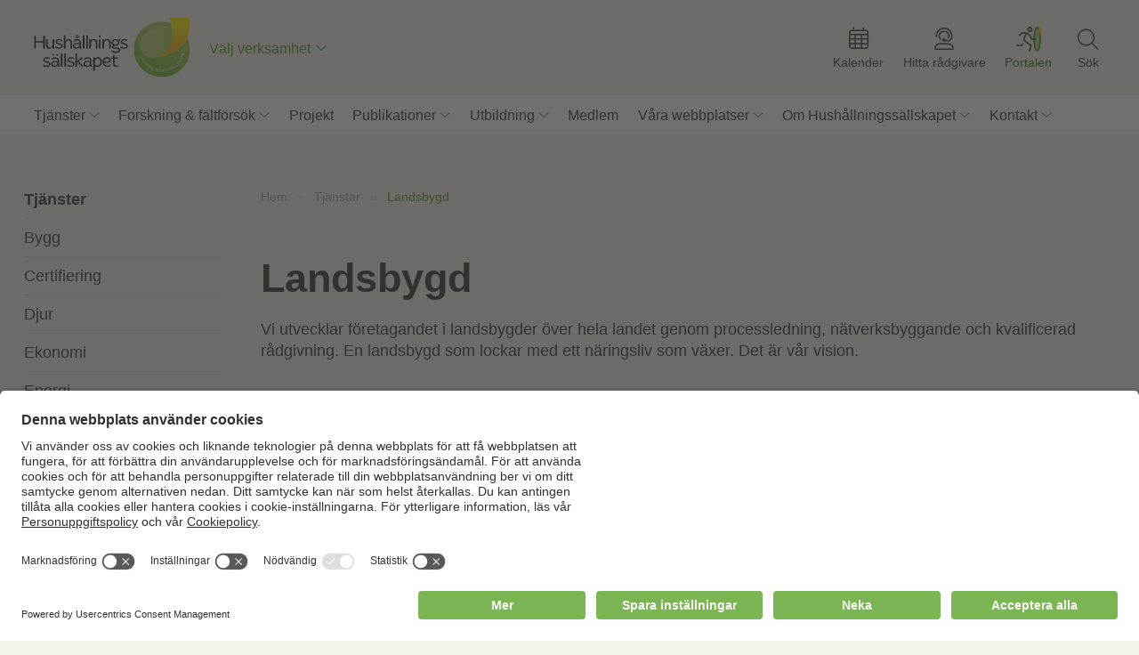

--- FILE ---
content_type: text/html; charset=UTF-8
request_url: https://hushallningssallskapet.se/tjanster/landsbygd/
body_size: 15326
content:
<!doctype html>
<html lang="sv-SE">
<head>
	        <!-- Google tag (gtag.js) -->
        <script async src="https://www.googletagmanager.com/gtag/js?id=G-8RP36YD823"></script>
        <script>
        window.dataLayer = window.dataLayer || [];
        function gtag(){dataLayer.push(arguments);}
        gtag('js', new Date());
        gtag('config', 'G-8RP36YD823');
        </script>
        <!-- Google Tag Manager -->
        <script>(function(w,d,s,l,i){w[l]=w[l]||[];w[l].push({'gtm.start':
        new Date().getTime(),event:'gtm.js'});var f=d.getElementsByTagName(s)[0],
        j=d.createElement(s),dl=l!='dataLayer'?'&l='+l:'';j.async=true;j.src=
        'https://www.googletagmanager.com/gtm.js?id='+i+dl;f.parentNode.insertBefore(j,f);
        })(window,document,'script','dataLayer','GTM-TLHD862');</script>
        <!-- End Google Tag Manager -->
        	<meta charset="UTF-8" />
 	<meta http-equiv="Content-Type" content="text/html; charset=UTF-8" />
  	<meta name="viewport" content="width=device-width, initial-scale=1.0, minimum-scale=1"/>
  	
  	  	<link rel="preconnect" href="https://fonts.gstatic.com">
	<meta name='robots' content='index, follow, max-image-preview:large, max-snippet:-1, max-video-preview:-1' />
	<style>img:is([sizes="auto" i], [sizes^="auto," i]) { contain-intrinsic-size: 3000px 1500px }</style>
	
	<!-- This site is optimized with the Yoast SEO plugin v26.4 - https://yoast.com/wordpress/plugins/seo/ -->
	<title>Landsbygd - Hushållningssällskapet</title>
	<link rel="canonical" href="https://hushallningssallskapet.se/tjanster/landsbygd/" />
	<meta property="og:locale" content="sv_SE" />
	<meta property="og:type" content="article" />
	<meta property="og:title" content="Landsbygd - Hushållningssällskapet" />
	<meta property="og:description" content="Vi utvecklar företagandet i landsbygder över hela landet genom processledning, nätverksbyggande och kvalificerad rådgivning. En landsbygd som lockar med ett näringsliv som växer. Det är vår vision." />
	<meta property="og:url" content="https://hushallningssallskapet.se/tjanster/landsbygd/" />
	<meta property="og:site_name" content="Hushållningssällskapet" />
	<meta property="article:publisher" content="https://www.facebook.com/hushallningssallskapetsverige/" />
	<meta property="article:modified_time" content="2025-07-01T08:16:09+00:00" />
	<meta property="og:image" content="https://hushallningssallskapet.se/wp-content/uploads/2023/10/dreamstimel228554278-scaled.jpg" />
	<meta property="og:image:width" content="2560" />
	<meta property="og:image:height" content="1706" />
	<meta property="og:image:type" content="image/jpeg" />
	<meta name="twitter:card" content="summary_large_image" />
	<meta name="twitter:label1" content="Beräknad lästid" />
	<meta name="twitter:data1" content="1 minut" />
	<script type="application/ld+json" class="yoast-schema-graph">{"@context":"https://schema.org","@graph":[{"@type":"WebPage","@id":"https://hushallningssallskapet.se/tjanster/landsbygd/","url":"https://hushallningssallskapet.se/tjanster/landsbygd/","name":"Landsbygd - Hushållningssällskapet","isPartOf":{"@id":"https://hushallningssallskapet.se/#website"},"primaryImageOfPage":{"@id":"https://hushallningssallskapet.se/tjanster/landsbygd/#primaryimage"},"image":{"@id":"https://hushallningssallskapet.se/tjanster/landsbygd/#primaryimage"},"thumbnailUrl":"https://hushallningssallskapet.se/wp-content/uploads/2023/10/dreamstimel228554278-scaled.jpg","datePublished":"2023-10-17T05:40:04+00:00","dateModified":"2025-07-01T08:16:09+00:00","breadcrumb":{"@id":"https://hushallningssallskapet.se/tjanster/landsbygd/#breadcrumb"},"inLanguage":"sv-SE","potentialAction":[{"@type":"ReadAction","target":["https://hushallningssallskapet.se/tjanster/landsbygd/"]}]},{"@type":"ImageObject","inLanguage":"sv-SE","@id":"https://hushallningssallskapet.se/tjanster/landsbygd/#primaryimage","url":"https://hushallningssallskapet.se/wp-content/uploads/2023/10/dreamstimel228554278-scaled.jpg","contentUrl":"https://hushallningssallskapet.se/wp-content/uploads/2023/10/dreamstimel228554278-scaled.jpg","width":2560,"height":1706},{"@type":"BreadcrumbList","@id":"https://hushallningssallskapet.se/tjanster/landsbygd/#breadcrumb","itemListElement":[{"@type":"ListItem","position":1,"name":"Hem","item":"https://hushallningssallskapet.se/"},{"@type":"ListItem","position":2,"name":"Tjänster","item":"https://hushallningssallskapet.se/tjanster/"},{"@type":"ListItem","position":3,"name":"Landsbygd"}]},{"@type":"WebSite","@id":"https://hushallningssallskapet.se/#website","url":"https://hushallningssallskapet.se/","name":"Hushållningssällskapet","description":"Kunskap för landets framtid.","publisher":{"@id":"https://hushallningssallskapet.se/#organization"},"potentialAction":[{"@type":"SearchAction","target":{"@type":"EntryPoint","urlTemplate":"https://hushallningssallskapet.se/?s={search_term_string}"},"query-input":{"@type":"PropertyValueSpecification","valueRequired":true,"valueName":"search_term_string"}}],"inLanguage":"sv-SE"},{"@type":"Organization","@id":"https://hushallningssallskapet.se/#organization","name":"Hushållningssällskapet","url":"https://hushallningssallskapet.se/","logo":{"@type":"ImageObject","inLanguage":"sv-SE","@id":"https://hushallningssallskapet.se/#/schema/logo/image/","url":"https://hushallningssallskapet.se/wp-content/uploads/2023/12/logo-staende.png","contentUrl":"https://hushallningssallskapet.se/wp-content/uploads/2023/12/logo-staende.png","width":696,"height":696,"caption":"Hushållningssällskapet"},"image":{"@id":"https://hushallningssallskapet.se/#/schema/logo/image/"},"sameAs":["https://www.facebook.com/hushallningssallskapetsverige/","https://www.linkedin.com/company/2530406"]}]}</script>
	<!-- / Yoast SEO plugin. -->


<link rel='dns-prefetch' href='//cdnjs.cloudflare.com' />
<link rel='dns-prefetch' href='//cdn.jsdelivr.net' />
<link rel='dns-prefetch' href='//translate.google.com' />
<link rel='dns-prefetch' href='//fonts.googleapis.com' />

<style id='classic-theme-styles-inline-css'>
/*! This file is auto-generated */
.wp-block-button__link{color:#fff;background-color:#32373c;border-radius:9999px;box-shadow:none;text-decoration:none;padding:calc(.667em + 2px) calc(1.333em + 2px);font-size:1.125em}.wp-block-file__button{background:#32373c;color:#fff;text-decoration:none}
</style>
<style id='global-styles-inline-css'>
:root{--wp--preset--aspect-ratio--square: 1;--wp--preset--aspect-ratio--4-3: 4/3;--wp--preset--aspect-ratio--3-4: 3/4;--wp--preset--aspect-ratio--3-2: 3/2;--wp--preset--aspect-ratio--2-3: 2/3;--wp--preset--aspect-ratio--16-9: 16/9;--wp--preset--aspect-ratio--9-16: 9/16;--wp--preset--color--black: #000000;--wp--preset--color--cyan-bluish-gray: #abb8c3;--wp--preset--color--white: #ffffff;--wp--preset--color--pale-pink: #f78da7;--wp--preset--color--vivid-red: #cf2e2e;--wp--preset--color--luminous-vivid-orange: #ff6900;--wp--preset--color--luminous-vivid-amber: #fcb900;--wp--preset--color--light-green-cyan: #7bdcb5;--wp--preset--color--vivid-green-cyan: #00d084;--wp--preset--color--pale-cyan-blue: #8ed1fc;--wp--preset--color--vivid-cyan-blue: #0693e3;--wp--preset--color--vivid-purple: #9b51e0;--wp--preset--gradient--vivid-cyan-blue-to-vivid-purple: linear-gradient(135deg,rgba(6,147,227,1) 0%,rgb(155,81,224) 100%);--wp--preset--gradient--light-green-cyan-to-vivid-green-cyan: linear-gradient(135deg,rgb(122,220,180) 0%,rgb(0,208,130) 100%);--wp--preset--gradient--luminous-vivid-amber-to-luminous-vivid-orange: linear-gradient(135deg,rgba(252,185,0,1) 0%,rgba(255,105,0,1) 100%);--wp--preset--gradient--luminous-vivid-orange-to-vivid-red: linear-gradient(135deg,rgba(255,105,0,1) 0%,rgb(207,46,46) 100%);--wp--preset--gradient--very-light-gray-to-cyan-bluish-gray: linear-gradient(135deg,rgb(238,238,238) 0%,rgb(169,184,195) 100%);--wp--preset--gradient--cool-to-warm-spectrum: linear-gradient(135deg,rgb(74,234,220) 0%,rgb(151,120,209) 20%,rgb(207,42,186) 40%,rgb(238,44,130) 60%,rgb(251,105,98) 80%,rgb(254,248,76) 100%);--wp--preset--gradient--blush-light-purple: linear-gradient(135deg,rgb(255,206,236) 0%,rgb(152,150,240) 100%);--wp--preset--gradient--blush-bordeaux: linear-gradient(135deg,rgb(254,205,165) 0%,rgb(254,45,45) 50%,rgb(107,0,62) 100%);--wp--preset--gradient--luminous-dusk: linear-gradient(135deg,rgb(255,203,112) 0%,rgb(199,81,192) 50%,rgb(65,88,208) 100%);--wp--preset--gradient--pale-ocean: linear-gradient(135deg,rgb(255,245,203) 0%,rgb(182,227,212) 50%,rgb(51,167,181) 100%);--wp--preset--gradient--electric-grass: linear-gradient(135deg,rgb(202,248,128) 0%,rgb(113,206,126) 100%);--wp--preset--gradient--midnight: linear-gradient(135deg,rgb(2,3,129) 0%,rgb(40,116,252) 100%);--wp--preset--font-size--small: 13px;--wp--preset--font-size--medium: 20px;--wp--preset--font-size--large: 36px;--wp--preset--font-size--x-large: 42px;--wp--preset--spacing--20: 0.44rem;--wp--preset--spacing--30: 0.67rem;--wp--preset--spacing--40: 1rem;--wp--preset--spacing--50: 1.5rem;--wp--preset--spacing--60: 2.25rem;--wp--preset--spacing--70: 3.38rem;--wp--preset--spacing--80: 5.06rem;--wp--preset--shadow--natural: 6px 6px 9px rgba(0, 0, 0, 0.2);--wp--preset--shadow--deep: 12px 12px 50px rgba(0, 0, 0, 0.4);--wp--preset--shadow--sharp: 6px 6px 0px rgba(0, 0, 0, 0.2);--wp--preset--shadow--outlined: 6px 6px 0px -3px rgba(255, 255, 255, 1), 6px 6px rgba(0, 0, 0, 1);--wp--preset--shadow--crisp: 6px 6px 0px rgba(0, 0, 0, 1);}:where(.is-layout-flex){gap: 0.5em;}:where(.is-layout-grid){gap: 0.5em;}body .is-layout-flex{display: flex;}.is-layout-flex{flex-wrap: wrap;align-items: center;}.is-layout-flex > :is(*, div){margin: 0;}body .is-layout-grid{display: grid;}.is-layout-grid > :is(*, div){margin: 0;}:where(.wp-block-columns.is-layout-flex){gap: 2em;}:where(.wp-block-columns.is-layout-grid){gap: 2em;}:where(.wp-block-post-template.is-layout-flex){gap: 1.25em;}:where(.wp-block-post-template.is-layout-grid){gap: 1.25em;}.has-black-color{color: var(--wp--preset--color--black) !important;}.has-cyan-bluish-gray-color{color: var(--wp--preset--color--cyan-bluish-gray) !important;}.has-white-color{color: var(--wp--preset--color--white) !important;}.has-pale-pink-color{color: var(--wp--preset--color--pale-pink) !important;}.has-vivid-red-color{color: var(--wp--preset--color--vivid-red) !important;}.has-luminous-vivid-orange-color{color: var(--wp--preset--color--luminous-vivid-orange) !important;}.has-luminous-vivid-amber-color{color: var(--wp--preset--color--luminous-vivid-amber) !important;}.has-light-green-cyan-color{color: var(--wp--preset--color--light-green-cyan) !important;}.has-vivid-green-cyan-color{color: var(--wp--preset--color--vivid-green-cyan) !important;}.has-pale-cyan-blue-color{color: var(--wp--preset--color--pale-cyan-blue) !important;}.has-vivid-cyan-blue-color{color: var(--wp--preset--color--vivid-cyan-blue) !important;}.has-vivid-purple-color{color: var(--wp--preset--color--vivid-purple) !important;}.has-black-background-color{background-color: var(--wp--preset--color--black) !important;}.has-cyan-bluish-gray-background-color{background-color: var(--wp--preset--color--cyan-bluish-gray) !important;}.has-white-background-color{background-color: var(--wp--preset--color--white) !important;}.has-pale-pink-background-color{background-color: var(--wp--preset--color--pale-pink) !important;}.has-vivid-red-background-color{background-color: var(--wp--preset--color--vivid-red) !important;}.has-luminous-vivid-orange-background-color{background-color: var(--wp--preset--color--luminous-vivid-orange) !important;}.has-luminous-vivid-amber-background-color{background-color: var(--wp--preset--color--luminous-vivid-amber) !important;}.has-light-green-cyan-background-color{background-color: var(--wp--preset--color--light-green-cyan) !important;}.has-vivid-green-cyan-background-color{background-color: var(--wp--preset--color--vivid-green-cyan) !important;}.has-pale-cyan-blue-background-color{background-color: var(--wp--preset--color--pale-cyan-blue) !important;}.has-vivid-cyan-blue-background-color{background-color: var(--wp--preset--color--vivid-cyan-blue) !important;}.has-vivid-purple-background-color{background-color: var(--wp--preset--color--vivid-purple) !important;}.has-black-border-color{border-color: var(--wp--preset--color--black) !important;}.has-cyan-bluish-gray-border-color{border-color: var(--wp--preset--color--cyan-bluish-gray) !important;}.has-white-border-color{border-color: var(--wp--preset--color--white) !important;}.has-pale-pink-border-color{border-color: var(--wp--preset--color--pale-pink) !important;}.has-vivid-red-border-color{border-color: var(--wp--preset--color--vivid-red) !important;}.has-luminous-vivid-orange-border-color{border-color: var(--wp--preset--color--luminous-vivid-orange) !important;}.has-luminous-vivid-amber-border-color{border-color: var(--wp--preset--color--luminous-vivid-amber) !important;}.has-light-green-cyan-border-color{border-color: var(--wp--preset--color--light-green-cyan) !important;}.has-vivid-green-cyan-border-color{border-color: var(--wp--preset--color--vivid-green-cyan) !important;}.has-pale-cyan-blue-border-color{border-color: var(--wp--preset--color--pale-cyan-blue) !important;}.has-vivid-cyan-blue-border-color{border-color: var(--wp--preset--color--vivid-cyan-blue) !important;}.has-vivid-purple-border-color{border-color: var(--wp--preset--color--vivid-purple) !important;}.has-vivid-cyan-blue-to-vivid-purple-gradient-background{background: var(--wp--preset--gradient--vivid-cyan-blue-to-vivid-purple) !important;}.has-light-green-cyan-to-vivid-green-cyan-gradient-background{background: var(--wp--preset--gradient--light-green-cyan-to-vivid-green-cyan) !important;}.has-luminous-vivid-amber-to-luminous-vivid-orange-gradient-background{background: var(--wp--preset--gradient--luminous-vivid-amber-to-luminous-vivid-orange) !important;}.has-luminous-vivid-orange-to-vivid-red-gradient-background{background: var(--wp--preset--gradient--luminous-vivid-orange-to-vivid-red) !important;}.has-very-light-gray-to-cyan-bluish-gray-gradient-background{background: var(--wp--preset--gradient--very-light-gray-to-cyan-bluish-gray) !important;}.has-cool-to-warm-spectrum-gradient-background{background: var(--wp--preset--gradient--cool-to-warm-spectrum) !important;}.has-blush-light-purple-gradient-background{background: var(--wp--preset--gradient--blush-light-purple) !important;}.has-blush-bordeaux-gradient-background{background: var(--wp--preset--gradient--blush-bordeaux) !important;}.has-luminous-dusk-gradient-background{background: var(--wp--preset--gradient--luminous-dusk) !important;}.has-pale-ocean-gradient-background{background: var(--wp--preset--gradient--pale-ocean) !important;}.has-electric-grass-gradient-background{background: var(--wp--preset--gradient--electric-grass) !important;}.has-midnight-gradient-background{background: var(--wp--preset--gradient--midnight) !important;}.has-small-font-size{font-size: var(--wp--preset--font-size--small) !important;}.has-medium-font-size{font-size: var(--wp--preset--font-size--medium) !important;}.has-large-font-size{font-size: var(--wp--preset--font-size--large) !important;}.has-x-large-font-size{font-size: var(--wp--preset--font-size--x-large) !important;}
:where(.wp-block-post-template.is-layout-flex){gap: 1.25em;}:where(.wp-block-post-template.is-layout-grid){gap: 1.25em;}
:where(.wp-block-columns.is-layout-flex){gap: 2em;}:where(.wp-block-columns.is-layout-grid){gap: 2em;}
:root :where(.wp-block-pullquote){font-size: 1.5em;line-height: 1.6;}
</style>
<link rel='stylesheet' id='google-fonts-css' href='https://fonts.googleapis.com/css?family=Open+Sans%3A400%2C700%7CBarlow%3A800&#038;display=swap&#038;ver=6.8.3' media='all' />
<link rel='stylesheet' id='kreation-style-css' href='https://hushallningssallskapet.se/wp-content/themes/hushallningssallskapet/assets/styles/main.min.css?ver=0ef6e6c' media='all' />
<script src="https://hushallningssallskapet.se/wp-includes/js/jquery/jquery.min.js?ver=3.7.1" id="jquery-core-js"></script>
<script src="https://hushallningssallskapet.se/wp-includes/js/jquery/jquery-migrate.min.js?ver=3.4.1" id="jquery-migrate-js"></script>
<script id="file_uploads_nfpluginsettings-js-extra">
var params = {"clearLogRestUrl":"https:\/\/hushallningssallskapet.se\/wp-json\/nf-file-uploads\/debug-log\/delete-all","clearLogButtonId":"file_uploads_clear_debug_logger","downloadLogRestUrl":"https:\/\/hushallningssallskapet.se\/wp-json\/nf-file-uploads\/debug-log\/get-all","downloadLogButtonId":"file_uploads_download_debug_logger"};
</script>
<script src="https://hushallningssallskapet.se/wp-content/plugins/ninja-forms-uploads/assets/js/nfpluginsettings.js?ver=3.3.23" id="file_uploads_nfpluginsettings-js"></script>
<link rel="https://api.w.org/" href="https://hushallningssallskapet.se/wp-json/" /><link rel="alternate" title="JSON" type="application/json" href="https://hushallningssallskapet.se/wp-json/wp/v2/service/611" /><link rel='shortlink' href='https://hushallningssallskapet.se/?p=611' />
<link rel="icon" href="https://hushallningssallskapet.se/wp-content/uploads/2023/10/cropped-hushallningssallskapet-150x150.png" sizes="32x32" />
<link rel="icon" href="https://hushallningssallskapet.se/wp-content/uploads/2023/10/cropped-hushallningssallskapet-300x300.png" sizes="192x192" />
<link rel="apple-touch-icon" href="https://hushallningssallskapet.se/wp-content/uploads/2023/10/cropped-hushallningssallskapet-300x300.png" />
<meta name="msapplication-TileImage" content="https://hushallningssallskapet.se/wp-content/uploads/2023/10/cropped-hushallningssallskapet-300x300.png" />
</head>
<body class="wp-singular service-template-default single single-service postid-611 wp-theme-hushallningssallskapet">
   <!-- Google Tag Manager (noscript) -->
    <noscript><iframe src="https://www.googletagmanager.com/ns.html?id=GTM-TLHD862"
    height="0" width="0" style="display:none;visibility:hidden"></iframe></noscript>
    <!-- End Google Tag Manager (noscript) -->
	<div class="super-container">
		<div id="region" class="collapse hidden region-collapse">
    <div class="container">
        <a href="#region" class="collapse-controller close active" collapse="region"></a>
        <div class="cell">
            <strong>Välj verksamhet:</strong>
            <ul id="menu-regioner" class=""><li id="menu-item-746" class="menu-item menu-item-type-post_type menu-item-object-page menu-item-746"><a href="https://hushallningssallskapet.se/hushallningssallskapet-dalarna-gavleborg/" class="check-region" data-region="hushallningssallskapet-dalarna-gavleborg">Hushållningssällskapet Dalarna Gävleborg</a></li>
<li id="menu-item-745" class="menu-item menu-item-type-post_type menu-item-object-page menu-item-745"><a href="https://hushallningssallskapet.se/hushallningssallskapet-gotland/" class="check-region" data-region="hushallningssallskapet-gotland">Hushållningssällskapet Gotland</a></li>
<li id="menu-item-764" class="menu-item menu-item-type-post_type menu-item-object-page menu-item-764"><a href="https://hushallningssallskapet.se/hushallningssallskapet-halland/" class="check-region" data-region="hushallningssallskapet-halland">Hushållningssällskapet Halland</a></li>
<li id="menu-item-761" class="menu-item menu-item-type-post_type menu-item-object-page menu-item-761"><a href="https://hushallningssallskapet.se/hushallningssallskapet-jamtland/" class="check-region" data-region="hushallningssallskapet-jamtland">Hushållningssällskapet Jämtland</a></li>
<li id="menu-item-788" class="menu-item menu-item-type-post_type menu-item-object-page menu-item-788"><a href="https://hushallningssallskapet.se/hushallningssallskapet-jonkoping/" class="check-region" data-region="hushallningssallskapet-jonkoping">Hushållningssällskapet Jönköping</a></li>
<li id="menu-item-978" class="menu-item menu-item-type-post_type menu-item-object-page menu-item-978"><a href="https://hushallningssallskapet.se/hushallningssallskapet-kalmar-kronoberg-blekinge/" class="check-region" data-region="hushallningssallskapet-kalmar-kronoberg-blekinge">Hushållningssällskapet Kalmar Kronoberg Blekinge</a></li>
<li id="menu-item-789" class="menu-item menu-item-type-post_type menu-item-object-page menu-item-789"><a href="https://hushallningssallskapet.se/hushallningssallskapet-norrbotten-vasterbotten/" class="check-region" data-region="hushallningssallskapet-norrbotten-vasterbotten">Hushållningssällskapet Norrbotten-Västerbotten</a></li>
<li id="menu-item-793" class="menu-item menu-item-type-post_type menu-item-object-page menu-item-793"><a href="https://hushallningssallskapet.se/hushallningssallskapet-sjuharad/" class="check-region" data-region="hushallningssallskapet-sjuharad">Hushållningssällskapet Sjuhärad</a></li>
<li id="menu-item-6250" class="menu-item menu-item-type-post_type menu-item-object-page menu-item-6250"><a href="https://hushallningssallskapet.se/hushallningssallskapet-skane/" class="check-region" data-region="hushallningssallskapet-skane">Hushållningssällskapet Skåne</a></li>
<li id="menu-item-794" class="menu-item menu-item-type-post_type menu-item-object-page menu-item-794"><a href="https://hushallningssallskapet.se/hushallningssallskapet-stockholm-uppsala-sodermanland/" class="check-region" data-region="hushallningssallskapet-stockholm-uppsala-sodermanland">Hushållningssällskapet Stockholm Uppsala Södermanland</a></li>
<li id="menu-item-795" class="menu-item menu-item-type-post_type menu-item-object-page menu-item-795"><a href="https://hushallningssallskapet.se/hushallningssallskapet-vasternorrland/" class="check-region" data-region="hushallningssallskapet-vasternorrland">Hushållningssällskapet Västernorrland</a></li>
<li id="menu-item-796" class="menu-item menu-item-type-post_type menu-item-object-page menu-item-796"><a href="https://hushallningssallskapet.se/hushallningssallskapet-vastmanland/" class="check-region" data-region="hushallningssallskapet-vastmanland">Hushållningssällskapet Västmanland</a></li>
<li id="menu-item-797" class="menu-item menu-item-type-post_type menu-item-object-page menu-item-797"><a href="https://hushallningssallskapet.se/hushallningssallskapet-vastra/" class="check-region" data-region="hushallningssallskapet-vastra">Hushållningssällskapet Västra</a></li>
<li id="menu-item-798" class="menu-item menu-item-type-post_type menu-item-object-page menu-item-798"><a href="https://hushallningssallskapet.se/hushallningssallskapet-orebro/" class="check-region" data-region="hushallningssallskapet-orebro">Hushållningssällskapet Örebro</a></li>
<li id="menu-item-799" class="menu-item menu-item-type-post_type menu-item-object-page menu-item-799"><a href="https://hushallningssallskapet.se/hushallningssallskapet-ostergotland/" class="check-region" data-region="hushallningssallskapet-ostergotland">Hushållningssällskapet Östergötland</a></li>
<li id="menu-item-8055" class="menu-item menu-item-type-post_type menu-item-object-page menu-item-8055"><a href="https://hushallningssallskapet.se/hir-skane/" class="check-region" data-region="hir-skane">HIR Skåne</a></li>
<li id="menu-item-16307" class="menu-item menu-item-type-post_type menu-item-object-page menu-item-16307"><a href="https://hushallningssallskapet.se/hs-juridik/" class="check-region" data-region="hs-juridik">HS Juridik</a></li>
<li id="menu-item-8122" class="menu-item menu-item-type-post_type menu-item-object-page menu-item-8122"><a href="https://hushallningssallskapet.se/hs-konsult/" class="check-region" data-region="hs-konsult">HS Konsult</a></li>
<li id="menu-item-7530" class="menu-item menu-item-type-post_type menu-item-object-page menu-item-7530"><a href="https://hushallningssallskapet.se/radgivarna-i-sjuharad/" class="check-region" data-region="radgivarna-i-sjuharad">Rådgivarna i Sjuhärad</a></li>
</ul>       
            <div>
                <a href="https://hushallningssallskapet.se/" class="check-region" data-region="">Jag vill inte välja någon verksamhet.</a>
                <small>Detta innebär att du inte ser innehåll och information som gäller just din valda verksamhet. </small>
            </div>
        </div>
        <div class="cell-5">
            <img src="https://hushallningssallskapet.se/wp-content/themes/hushallningssallskapet/assets/images/map.png" alt="Karta av Sverige">
        </div>
    </div>
</div><div id="websites" class="collapse hidden websites-collapse">
    <div class="container">
        <a href="#websites" class="collapse-controller close active" collapse="websites"></a>

                        <div class="cell-4">
                    <strong>Växtodling</strong>
                    <p></p>
                    <ul>
                                                <li><a href="http://www.markkartering.se" target="_blank" class="read-more">Markkartering.se</a></li>
                                                        <li><a href="https://frokontrollen.se/" target="_blank" class="read-more">Frökontrollen</a></li>
                                                        <li><a href="https://hirmarknad.se/" target="_blank" class="read-more">HIR Marknad</a></li>
                                                        <li><a href="https://sverigeforsoken.se/" target="_blank" class="read-more">Sverigeförsöken</a></li>
                                                </ul>
                </div>
                                <div class="cell-4">
                    <strong>Jord, grödor och djurhälsa</strong>
                    <p></p>
                    <ul>
                                                <li><a href="https://grovfoderverktyget.se/" target="_blank" class="read-more">Grovfoderverktyget</a></li>
                                                        <li><a href="https://husec.se/" target="_blank" class="read-more">HUSEC</a></li>
                                                        <li><a href="https://laboratorium.hushallningssallskapet.se/" target="_blank" class="read-more">Hushållningssällskapens laboratorium</a></li>
                                                        <li><a href="https://hscertifiering.se/" target="_blank" class="read-more">HS Certifiering</a></li>
                                                </ul>
                </div>
                                <div class="cell-4">
                    <strong>Mat &amp; hälsa</strong>
                    <p></p>
                    <ul>
                                                <li><a href="https://matglad.nu/" target="_blank" class="read-more">Matgladfamiljen</a></li>
                                                        <li><a href="http://www.matforaldre.nu" target="_blank" class="read-more">Mat för äldre</a></li>
                                                </ul>
                </div>
                                <div class="cell-4">
                    <strong>Mässor &amp; mötesplatser</strong>
                    <p></p>
                    <ul>
                                                <li><a href="http://borgebyfaltdagar.se" target="_blank" class="read-more">Borgeby Fältdagar</a></li>
                                                        <li><a href="https://brunnbylantbrukardagar.se/" target="_blank" class="read-more">Brunnby Lantbrukardagar</a></li>
                                                        <li><a href="https://bjarsjolagardsslott.se/" target="_blank" class="read-more">Bjärsjölagårds Slott</a></li>
                                                        <li><a href="https://www.hokensas.se/" target="_blank" class="read-more">Hökensås Sportfiske</a></li>
                                                        <li><a href="https://lillaboslid.se/" target="_blank" class="read-more">Lilla Böslid &amp; Ellens restaurang</a></li>
                                                </ul>
                </div>
                    </div>
</div><nav class="menu" id="navigation" role="navigation" aria-label="Main menu">
    <div class="top-menu">
    <div class="container">
        <ul id="menu-menu-1" class="nav" role="menubar" aria-hidden="false">
            <li class="menu-item menu-item-logotype"><a class="logotype" href="/"><img width="150" height="150" src="https://hushallningssallskapet.se/wp-content/themes/hushallningssallskapet/assets/images/logotype.svg" alt="Hushållningssällskapet" /></a></li>
            <li class="menu-item menu-item-region" role="menuitem">
                                <a href="#region" class="collapse-controller" collapse="region">
                    Välj verksamhet                </a>
            </li>
                            <li class="menu-item menu-item-calender" role="menuitem">
                    <a href="https://hushallningssallskapet.se/kalender/" target="">
                        <i>Kalender</i>
                    </a>
                </li>
                                        <li class="menu-item menu-item-find-advisor" role="menuitem">
                    <a href="https://hushallningssallskapet.se/hitta-radgivare/" target="">
                        <i>Hitta rådgivare</i>
                    </a>
                </li>
                                        <li class="menu-item menu-item-portal" role="menuitem">
                    <a href="https://kundportalen.hushallningssallskapet.se/" target="_blank">
                        <i>Portalen</i>
                    </a>
                </li>
                                    <li class="menu-item menu-item-search  menu-item-has-children" role="menuitem" aria-haspopup="true">
                <a href="#">
                    <i>Sök</i>
                </a>
                <ul class="sub-menu" data-test="true" aria-hidden="true" role="menu">
                    <li class="menu-item" role="menuitem">
                        <form method="get" class="search-group" roll="search" id="searchform" action="https://hushallningssallskapet.se">            
                        <input type="text" name="s" class="field" role="searchbox" placeholder="Vad letar du efter?">
                            <button class="icon" role="button" name="submit" value="Sök"><span>Sök</span></button>
                        </form>
                    </li>
                </ul>
            </li>

            <li class="menu-item menu-item-mobile" role="menuitem">
                <a href="#menu"><span>Meny</span></a>
            </li>

        </ul>
    </div>
</div>
    <!-- Main menu -->
    <div class="container">
        <ul id="menu-menu-1" class="navigation nav" role="menubar" aria-hidden="false">
            <ul id="menu-huvudmeny" class="menu"><li id="menu-item-50" class="page_for_services menu-item menu-item-type-custom menu-item-object-custom current-menu-ancestor current-menu-parent menu-item-has-children menu-item-50"><a href="/tjanster/">Tjänster</a>
<ul class="sub-menu">
	<li id="menu-item-664" class="menu-item menu-item-type-post_type menu-item-object-service menu-item-664"><a href="https://hushallningssallskapet.se/tjanster/bygg/">Bygg</a></li>
	<li id="menu-item-610" class="menu-item menu-item-type-post_type menu-item-object-service menu-item-610"><a href="https://hushallningssallskapet.se/tjanster/certifiering/">Certifiering</a></li>
	<li id="menu-item-489" class="menu-item menu-item-type-post_type menu-item-object-service menu-item-489"><a href="https://hushallningssallskapet.se/tjanster/djur/">Djur</a></li>
	<li id="menu-item-391" class="menu-item menu-item-type-post_type menu-item-object-service menu-item-391"><a href="https://hushallningssallskapet.se/tjanster/ekonomi/">Ekonomi</a></li>
	<li id="menu-item-477" class="menu-item menu-item-type-post_type menu-item-object-service menu-item-477"><a href="https://hushallningssallskapet.se/tjanster/energi/">Energi</a></li>
	<li id="menu-item-529" class="menu-item menu-item-type-post_type menu-item-object-service menu-item-529"><a href="https://hushallningssallskapet.se/tjanster/eu/">EU</a></li>
	<li id="menu-item-736" class="menu-item menu-item-type-post_type menu-item-object-service menu-item-736"><a href="https://hushallningssallskapet.se/tjanster/faltforsok/">Fältförsök</a></li>
	<li id="menu-item-728" class="menu-item menu-item-type-post_type menu-item-object-service menu-item-728"><a href="https://hushallningssallskapet.se/tjanster/greppa-naringen/">Greppa näringen</a></li>
	<li id="menu-item-362" class="menu-item menu-item-type-post_type menu-item-object-service menu-item-362"><a href="https://hushallningssallskapet.se/tjanster/horto-tradgard/">Horto &#038; trädgård</a></li>
	<li id="menu-item-718" class="menu-item menu-item-type-post_type menu-item-object-service menu-item-718"><a href="https://hushallningssallskapet.se/tjanster/juridik/">Juridik</a></li>
	<li id="menu-item-2700" class="menu-item menu-item-type-post_type menu-item-object-service menu-item-2700"><a href="https://hushallningssallskapet.se/tjanster/laboratorium/">Laboratorium</a></li>
	<li id="menu-item-619" class="menu-item menu-item-type-post_type menu-item-object-service current-menu-item menu-item-619"><a href="https://hushallningssallskapet.se/tjanster/landsbygd/" aria-current="page">Landsbygd</a></li>
	<li id="menu-item-7654" class="menu-item menu-item-type-post_type menu-item-object-service menu-item-7654"><a href="https://hushallningssallskapet.se/tjanster/markkartering/">Markkartering</a></li>
	<li id="menu-item-320" class="menu-item menu-item-type-post_type menu-item-object-service menu-item-320"><a href="https://hushallningssallskapet.se/tjanster/mat/">Mat</a></li>
	<li id="menu-item-701" class="menu-item menu-item-type-post_type menu-item-object-service menu-item-701"><a href="https://hushallningssallskapet.se/tjanster/miljo/">Miljö</a></li>
	<li id="menu-item-683" class="menu-item menu-item-type-post_type menu-item-object-service menu-item-683"><a href="https://hushallningssallskapet.se/tjanster/naturvard/">Naturvård</a></li>
	<li id="menu-item-568" class="menu-item menu-item-type-post_type menu-item-object-service menu-item-568"><a href="https://hushallningssallskapet.se/tjanster/skog/">Skog</a></li>
	<li id="menu-item-540" class="menu-item menu-item-type-post_type menu-item-object-service menu-item-540"><a href="https://hushallningssallskapet.se/tjanster/vatten/">Vatten</a></li>
	<li id="menu-item-441" class="menu-item menu-item-type-post_type menu-item-object-service menu-item-441"><a href="https://hushallningssallskapet.se/tjanster/vaxtodling/">Växtodling</a></li>
</ul>
</li>
<li id="menu-item-3398" class="menu-item menu-item-type-post_type menu-item-object-page menu-item-has-children menu-item-3398"><a href="https://hushallningssallskapet.se/forskning-faltforsok/">Forskning &#038; fältförsök</a>
<ul class="sub-menu">
	<li id="menu-item-3397" class="menu-item menu-item-type-post_type menu-item-object-page menu-item-3397"><a href="https://hushallningssallskapet.se/forskning-faltforsok/faltforsok/">Fältförsök</a></li>
</ul>
</li>
<li id="menu-item-51" class="page_for_projects menu-item menu-item-type-custom menu-item-object-custom menu-item-51"><a href="/vara-projekt-och-uppdrag">Projekt</a></li>
<li id="menu-item-144" class="menu-item menu-item-type-post_type menu-item-object-page menu-item-has-children menu-item-144"><a href="https://hushallningssallskapet.se/publikationer/">Publikationer</a>
<ul class="sub-menu">
	<li id="menu-item-3370" class="menu-item menu-item-type-post_type menu-item-object-page menu-item-3370"><a href="https://hushallningssallskapet.se/publikationer/arvensis/">Arvensis</a></li>
	<li id="menu-item-13276" class="menu-item menu-item-type-post_type menu-item-object-page menu-item-13276"><a href="https://hushallningssallskapet.se/publikationer/bocker-och-haften/">Böcker och häften</a></li>
	<li id="menu-item-12135" class="menu-item menu-item-type-post_type menu-item-object-page menu-item-12135"><a href="https://hushallningssallskapet.se/publikationer/ekologisk-forsoksrapport/">Ekologisk försöksrapport</a></li>
	<li id="menu-item-4068" class="menu-item menu-item-type-post_type menu-item-object-page menu-item-4068"><a href="https://hushallningssallskapet.se/publikationer/faltrapporten/">Fältrapporten</a></li>
	<li id="menu-item-3326" class="menu-item menu-item-type-post_type menu-item-object-page menu-item-3326"><a href="https://hushallningssallskapet.se/publikationer/grona-affarer/">Gröna affärer</a></li>
	<li id="menu-item-15857" class="menu-item menu-item-type-post_type menu-item-object-page menu-item-15857"><a href="https://hushallningssallskapet.se/publikationer/hortohubben/">Hortohubben – kunskap för dig som odlar</a></li>
	<li id="menu-item-9213" class="menu-item menu-item-type-post_type menu-item-object-page menu-item-9213"><a href="https://hushallningssallskapet.se/publikationer/kalkyler/">Kalkyler</a></li>
	<li id="menu-item-7974" class="menu-item menu-item-type-post_type menu-item-object-page menu-item-7974"><a href="https://hushallningssallskapet.se/publikationer/radgivningsbrev/">Rådgivningsbrev</a></li>
	<li id="menu-item-11972" class="menu-item menu-item-type-post_type menu-item-object-page menu-item-11972"><a href="https://hushallningssallskapet.se/publikationer/skanska-lantbruk/">Skånska Lantbruk</a></li>
	<li id="menu-item-1517" class="menu-item menu-item-type-post_type menu-item-object-page menu-item-1517"><a href="https://hushallningssallskapet.se/publikationer/vetenskapliga-publikationer/">Vetenskapliga publikationer &#038; rapporter</a></li>
</ul>
</li>
<li id="menu-item-57" class="menu-item menu-item-type-post_type menu-item-object-page menu-item-has-children menu-item-57"><a href="https://hushallningssallskapet.se/utbildning/">Utbildning</a>
<ul class="sub-menu">
	<li id="menu-item-58" class="menu-item menu-item-type-post_type menu-item-object-page menu-item-58"><a href="https://hushallningssallskapet.se/utbildning/gymnasieskolor/">Gymnasieskolor</a></li>
	<li id="menu-item-4513" class="menu-item menu-item-type-post_type menu-item-object-page menu-item-4513"><a href="https://hushallningssallskapet.se/utbildning/vuxenutbildning/">Vuxenutbildning</a></li>
	<li id="menu-item-59" class="page_for_educations menu-item menu-item-type-custom menu-item-object-custom menu-item-59"><a href="/kurser-och-uppdragsutbildning">Kurser och uppdragsutbildning</a></li>
	<li id="menu-item-18129" class="menu-item menu-item-type-post_type menu-item-object-page menu-item-18129"><a href="https://hushallningssallskapet.se/utbildning/e-learning/">E-learning</a></li>
</ul>
</li>
<li id="menu-item-5504" class="menu-item menu-item-type-post_type menu-item-object-page menu-item-5504"><a href="https://hushallningssallskapet.se/medlem/">Medlem</a></li>
<li id="menu-item-61" class="our-web-pages menu-item menu-item-type-custom menu-item-object-custom menu-item-61 menu-item-has-children collapse-controller"><a class="collapse-controller" collapse="websites" href="#websites">Våra webbplatser</a></li>
<li id="menu-item-72" class="menu-item menu-item-type-post_type menu-item-object-page menu-item-has-children menu-item-72"><a href="https://hushallningssallskapet.se/om-hushallningssallskapet/">Om Hushållningssällskapet</a>
<ul class="sub-menu">
	<li id="menu-item-225" class="menu-item menu-item-type-post_type menu-item-object-page menu-item-225"><a href="https://hushallningssallskapet.se/om-hushallningssallskapet/karriar/">Karriär</a></li>
	<li id="menu-item-7188" class="menu-item menu-item-type-post_type menu-item-object-page menu-item-7188"><a href="https://hushallningssallskapet.se/om-hushallningssallskapet/press-media/">Press &#038; media</a></li>
	<li id="menu-item-30567" class="menu-item menu-item-type-post_type menu-item-object-page menu-item-30567"><a href="https://hushallningssallskapet.se/om-hushallningssallskapet/partner-information/">International partner information</a></li>
	<li id="menu-item-7516" class="menu-item menu-item-type-post_type menu-item-object-page menu-item-7516"><a href="https://hushallningssallskapet.se/om-hushallningssallskapet/massor-motesplatser/">Mässor &#038; mötesplatser</a></li>
	<li id="menu-item-7755" class="menu-item menu-item-type-post_type menu-item-object-page menu-item-7755"><a href="https://hushallningssallskapet.se/om-hushallningssallskapet/hushallningssallskapens-forbund/remissyttranden/">Remissyttranden</a></li>
	<li id="menu-item-237" class="menu-item menu-item-type-post_type menu-item-object-page menu-item-237"><a href="https://hushallningssallskapet.se/om-hushallningssallskapet/hushallningssallskapets-historia/">Hushållningssällskapets historia</a></li>
	<li id="menu-item-236" class="menu-item menu-item-type-post_type menu-item-object-page menu-item-236"><a href="https://hushallningssallskapet.se/om-hushallningssallskapet/hushallningssallskapens-forbund/">Hushållningssällskapens Förbund</a></li>
</ul>
</li>
<li id="menu-item-70" class="menu-item menu-item-type-post_type menu-item-object-page menu-item-has-children menu-item-70"><a href="https://hushallningssallskapet.se/kontakt/">Kontakt</a>
<ul class="sub-menu">
	<li id="menu-item-11966" class="menu-item menu-item-type-post_type menu-item-object-page menu-item-11966"><a href="https://hushallningssallskapet.se/kontakt/verksamheter/">Verksamheter</a></li>
	<li id="menu-item-11967" class="menu-item menu-item-type-post_type menu-item-object-page menu-item-11967"><a href="https://hushallningssallskapet.se/hitta-radgivare/">Hitta rådgivare</a></li>
	<li id="menu-item-12037" class="menu-item menu-item-type-post_type menu-item-object-page menu-item-12037"><a href="https://hushallningssallskapet.se/kontakt/hushallningssallskapens-forbund/">Hushållningssällskapens Förbund</a></li>
</ul>
</li>
</ul>        </ul>
    </div>
</nav>            	  	<section id="entry" class="with-left">
    		<div class="container">
                <aside class="sidebar-left">
    <div>
        <div class="menu-huvudmeny-container"><ul id="menu-huvudmeny-1" class="parent-sidebar-menu parent-sidebar-menu-default"><li class="page_for_services menu-item menu-item-type-custom menu-item-object-custom current-menu-ancestor current-menu-parent menu-item-has-children menu-item-50"><a href="/tjanster/">Tjänster</a>
<ul class="sub-menu">
	<li class="menu-item menu-item-type-post_type menu-item-object-service menu-item-664"><a href="https://hushallningssallskapet.se/tjanster/bygg/">Bygg</a></li>
	<li class="menu-item menu-item-type-post_type menu-item-object-service menu-item-610"><a href="https://hushallningssallskapet.se/tjanster/certifiering/">Certifiering</a></li>
	<li class="menu-item menu-item-type-post_type menu-item-object-service menu-item-489"><a href="https://hushallningssallskapet.se/tjanster/djur/">Djur</a></li>
	<li class="menu-item menu-item-type-post_type menu-item-object-service menu-item-391"><a href="https://hushallningssallskapet.se/tjanster/ekonomi/">Ekonomi</a></li>
	<li class="menu-item menu-item-type-post_type menu-item-object-service menu-item-477"><a href="https://hushallningssallskapet.se/tjanster/energi/">Energi</a></li>
	<li class="menu-item menu-item-type-post_type menu-item-object-service menu-item-529"><a href="https://hushallningssallskapet.se/tjanster/eu/">EU</a></li>
	<li class="menu-item menu-item-type-post_type menu-item-object-service menu-item-736"><a href="https://hushallningssallskapet.se/tjanster/faltforsok/">Fältförsök</a></li>
	<li class="menu-item menu-item-type-post_type menu-item-object-service menu-item-728"><a href="https://hushallningssallskapet.se/tjanster/greppa-naringen/">Greppa näringen</a></li>
	<li class="menu-item menu-item-type-post_type menu-item-object-service menu-item-362"><a href="https://hushallningssallskapet.se/tjanster/horto-tradgard/">Horto &#038; trädgård</a></li>
	<li class="menu-item menu-item-type-post_type menu-item-object-service menu-item-718"><a href="https://hushallningssallskapet.se/tjanster/juridik/">Juridik</a></li>
	<li class="menu-item menu-item-type-post_type menu-item-object-service menu-item-2700"><a href="https://hushallningssallskapet.se/tjanster/laboratorium/">Laboratorium</a></li>
	<li class="menu-item menu-item-type-post_type menu-item-object-service current-menu-item menu-item-619"><a href="https://hushallningssallskapet.se/tjanster/landsbygd/" aria-current="page">Landsbygd</a></li>
	<li class="menu-item menu-item-type-post_type menu-item-object-service menu-item-7654"><a href="https://hushallningssallskapet.se/tjanster/markkartering/">Markkartering</a></li>
	<li class="menu-item menu-item-type-post_type menu-item-object-service menu-item-320"><a href="https://hushallningssallskapet.se/tjanster/mat/">Mat</a></li>
	<li class="menu-item menu-item-type-post_type menu-item-object-service menu-item-701"><a href="https://hushallningssallskapet.se/tjanster/miljo/">Miljö</a></li>
	<li class="menu-item menu-item-type-post_type menu-item-object-service menu-item-683"><a href="https://hushallningssallskapet.se/tjanster/naturvard/">Naturvård</a></li>
	<li class="menu-item menu-item-type-post_type menu-item-object-service menu-item-568"><a href="https://hushallningssallskapet.se/tjanster/skog/">Skog</a></li>
	<li class="menu-item menu-item-type-post_type menu-item-object-service menu-item-540"><a href="https://hushallningssallskapet.se/tjanster/vatten/">Vatten</a></li>
	<li class="menu-item menu-item-type-post_type menu-item-object-service menu-item-441"><a href="https://hushallningssallskapet.se/tjanster/vaxtodling/">Växtodling</a></li>
</ul>
</li>
</ul></div>      
    </div>
</aside>				<div class="content">
					<p id="breadcrumbs"><span><span><a href="https://hushallningssallskapet.se/">Hem</a></span> » <span><a href="https://hushallningssallskapet.se/tjanster/">Tjänster</a></span> » <span class="breadcrumb_last" aria-current="page">Landsbygd</span></span></p>					<div class="text">
			        	<h1>Landsbygd</h1>
						<p>Vi utvecklar företagandet i landsbygder över hela landet genom processledning, nätverksbyggande och kvalificerad rådgivning. En landsbygd som lockar med ett näringsliv som växer. Det är vår vision.</p>
					</div>
                    <div class="live-search-container" data-urlfilter="tjanster">
    <div class="filter-heading filter-inline">
        <div class="filter-select">
            <select class="select-region" name="" id="">
                <option value="" selected>Alla verksamheter</option>
                <option value="hir-skane">HIR Skåne</option><option value="hs-konsult">HS Konsult</option><option value="hushallningssallskapens-forbund">Hushållningssällskapens Förbund</option><option value="hushallningssallskapet-dalarna-gavleborg">Hushållningssällskapet Dalarna Gävleborg</option><option value="hushallningssallskapet-gotland">Hushållningssällskapet Gotland</option><option value="hushallningssallskapet-halland">Hushållningssällskapet Halland</option><option value="hushallningssallskapet-jamtland">Hushållningssällskapet Jämtland</option><option value="hushallningssallskapet-jonkoping">Hushållningssällskapet Jönköping</option><option value="hushallningssallskapet-kalmar-kronoberg-blekinge">Hushållningssällskapet Kalmar Kronoberg Blekinge</option><option value="hushallningssallskapet-norrbotten-vasterbotten">Hushållningssällskapet Norrbotten Västerbotten</option><option value="hushallningssallskapet-orebro">Hushållningssällskapet Örebro</option><option value="hushallningssallskapet-ostergotland">Hushållningssällskapet Östergötland</option><option value="hushallningssallskapet-sjuharad">Hushållningssällskapet Sjuhärad</option><option value="hushallningssallskapet-skane">Hushållningssällskapet Skåne</option><option value="hushallningssallskapet-stockholm-uppsala-sodermanland">Hushållningssällskapet Stockholm Uppsala Södermanland</option><option value="hushallningssallskapet-vasternorrland">Hushållningssällskapet Västernorrland</option><option value="hushallningssallskapet-vastmanland">Hushållningssällskapet Västmanland</option><option value="hushallningssallskapet-vastra">Hushållningssällskapet Västra</option><option value="radgivarna-i-sjuharad">Rådgivarna i Sjuhärad</option>            </select>
        </div>
    </div>
    <div class="filter-content">
          
            <article class="card card-mobile cell-3 show hs-konsult show hushallningssallskapens-forbund show hushallningssallskapet-dalarna-gavleborg show hushallningssallskapet-gotland show hushallningssallskapet-halland show hushallningssallskapet-jamtland show hushallningssallskapet-jonkoping show hushallningssallskapet-kalmar-kronoberg-blekinge show hushallningssallskapet-norrbotten-vasterbotten show hushallningssallskapet-orebro show hushallningssallskapet-ostergotland show hushallningssallskapet-sjuharad show hushallningssallskapet-skane show hushallningssallskapet-stockholm-uppsala-sodermanland show hushallningssallskapet-vasternorrland show hushallningssallskapet-vastmanland show hushallningssallskapet-vastra show radgivarna-i-sjuharad">
    <a aria-label="Gå till Lokal livsmedelsstrategi i offentlig verksamhet" class="card-wrapper" href="https://hushallningssallskapet.se/tjanster/landsbygd/lokal-livsmedelstrategi-i-offentlig-verksamhet/">
    	            <figure class="image-crop">
                <img width="600" height="400" src="https://hushallningssallskapet.se/wp-content/uploads/2025/04/potatis-600x400.jpg" class="attachment-image-news size-image-news wp-post-image" alt="" decoding="async" fetchpriority="high" />            </figure>
		        <div class="card-wrap">
                        <h3>Lokal livsmedelsstrategi i offentlig verksamhet</h3>
                            <p>Hushållningssällskapet hjälper till att utforma eller uppdatera den lokala livsmedelsstrategin för en hållbar livmedelsförsörjning och stärkt beredskap.</p>
                        <span class="read-more">Läs mer</span>
        </div>
    </a>
</article>          
            <article class="card card-mobile cell-3 show hushallningssallskapet-vastra">
    <a aria-label="Gå till Mark för mat &#8211; kommunens viktigaste framtidsresurs" class="card-wrapper" href="https://hushallningssallskapet.se/tjanster/landsbygd/mark-for-mat-kommunens-viktigaste-framtidsresurs/">
    	            <figure class="image-crop">
                <img width="600" height="400" src="https://hushallningssallskapet.se/wp-content/uploads/2025/04/jordbruksmark-600x400.jpg" class="attachment-image-news size-image-news wp-post-image" alt="" decoding="async" />            </figure>
		        <div class="card-wrap">
                        <h3>Mark för mat &#8211; kommunens viktigaste framtidsresurs</h3>
                            <p>En tjänst för strategisk kartläggning och bevarande av jordbruksmark</p>
                        <span class="read-more">Läs mer</span>
        </div>
    </a>
</article>          
            <article class="card card-mobile cell-3 show hs-konsult show hushallningssallskapet-gotland show hushallningssallskapet-halland show hushallningssallskapet-jamtland show hushallningssallskapet-jonkoping show hushallningssallskapet-kalmar-kronoberg-blekinge show hushallningssallskapet-norrbotten-vasterbotten show hushallningssallskapet-ostergotland show hushallningssallskapet-sjuharad show hushallningssallskapet-skane show hushallningssallskapet-vastra">
    <a aria-label="Gå till Försörjningsbalans Kommun" class="card-wrapper" href="https://hushallningssallskapet.se/tjanster/landsbygd/forsorjningsbalans/">
    	            <figure class="image-crop">
                <img width="600" height="400" src="https://hushallningssallskapet.se/wp-content/uploads/2025/02/potatis-fbk-20-600x400.png" class="attachment-image-news size-image-news wp-post-image" alt="" decoding="async" />            </figure>
		        <div class="card-wrap">
                        <h3>Försörjningsbalans Kommun</h3>
                            <p>Klarar kommunen livsmedelsförsörjningen vid krig och kris? Ta reda på kommunens försörjningsbalans med Hushållningssällskapets analysverktyg</p>
                        <span class="read-more">Läs mer</span>
        </div>
    </a>
</article>          
            <article class="card card-mobile cell-3 show hs-konsult show hushallningssallskapet-jamtland show hushallningssallskapet-jonkoping show hushallningssallskapet-norrbotten-vasterbotten show hushallningssallskapet-vasternorrland show hushallningssallskapet-vastra">
    <a aria-label="Gå till Rådgivning till livsmedelsproducenter" class="card-wrapper" href="https://hushallningssallskapet.se/tjanster/landsbygd/foretagsradgiving/">
    	            <figure class="image-crop">
                <img width="600" height="400" src="https://hushallningssallskapet.se/wp-content/uploads/2023/11/livsmedelsproduktion-600x400.jpg" class="attachment-image-news size-image-news wp-post-image" alt="" decoding="async" loading="lazy" />            </figure>
		        <div class="card-wrap">
                        <h3>Rådgivning till livsmedelsproducenter</h3>
                            <p>Är du landsbygdsföretagare inom livsmedelsproduktion eller förädling. Vi har rådgivning för dig.</p>
                        <span class="read-more">Läs mer</span>
        </div>
    </a>
</article>          
            <article class="card card-mobile cell-3 show hir-skane show hs-konsult show hushallningssallskapet-dalarna-gavleborg show hushallningssallskapet-gotland show hushallningssallskapet-halland show hushallningssallskapet-jamtland show hushallningssallskapet-jonkoping show hushallningssallskapet-kalmar-kronoberg-blekinge show hushallningssallskapet-norrbotten-vasterbotten show hushallningssallskapet-orebro show hushallningssallskapet-ostergotland show hushallningssallskapet-sjuharad show hushallningssallskapet-skane show hushallningssallskapet-stockholm-uppsala-sodermanland show hushallningssallskapet-vasternorrland show hushallningssallskapet-vastmanland show hushallningssallskapet-vastra show radgivarna-i-sjuharad">
    <a aria-label="Gå till KLK–korta din kedja" class="card-wrapper" href="https://hushallningssallskapet.se/tjanster/landsbygd/klk-korta-din-kedja/">
    	            <figure class="image-crop">
                <img width="600" height="400" src="https://hushallningssallskapet.se/wp-content/uploads/2024/04/projektbild-webb-600x400.jpg" class="attachment-image-news size-image-news wp-post-image" alt="" decoding="async" loading="lazy" />            </figure>
		        <div class="card-wrap">
                        <h3>KLK–korta din kedja</h3>
                            <p>Utveckla din verksamhet! Våra kompetenta och lokala rådgivare, som har ett kunnande inom branschen och ett stort nätverk, utvecklar ditt företag som du önskar. </p>
                        <span class="read-more">Läs mer</span>
        </div>
    </a>
</article>          
            <article class="card card-mobile cell-3 show hir-skane show hs-konsult show hushallningssallskapens-forbund show hushallningssallskapet-dalarna-gavleborg show hushallningssallskapet-gotland show hushallningssallskapet-halland show hushallningssallskapet-jamtland show hushallningssallskapet-jonkoping show hushallningssallskapet-kalmar-kronoberg-blekinge show hushallningssallskapet-norrbotten-vasterbotten show hushallningssallskapet-orebro show hushallningssallskapet-ostergotland show hushallningssallskapet-sjuharad show hushallningssallskapet-skane show hushallningssallskapet-stockholm-uppsala-sodermanland show hushallningssallskapet-vasternorrland show hushallningssallskapet-vastmanland show hushallningssallskapet-vastra show radgivarna-i-sjuharad">
    <a aria-label="Gå till Grön Arena" class="card-wrapper" href="https://hushallningssallskapet.se/tjanster/landsbygd/gron-arena/">
    	            <figure class="image-crop">
                <img width="600" height="400" src="https://hushallningssallskapet.se/wp-content/uploads/2023/11/gron-arena-logo-600x400.png" class="attachment-image-news size-image-news wp-post-image" alt="" decoding="async" loading="lazy" />            </figure>
		        <div class="card-wrap">
                        <h3>Grön Arena</h3>
                            <p>Grön Arena jobbar för att alla oavsett ålder och ursprung ska få ett rikare liv genom olika aktiviteter på en Grön Arenagård.</p>
                        <span class="read-more">Läs mer</span>
        </div>
    </a>
</article>          
            <article class="card card-mobile cell-3 show hir-skane show hs-konsult show hushallningssallskapens-forbund show hushallningssallskapet-dalarna-gavleborg show hushallningssallskapet-gotland show hushallningssallskapet-halland show hushallningssallskapet-jamtland show hushallningssallskapet-jonkoping show hushallningssallskapet-kalmar-kronoberg-blekinge show hushallningssallskapet-norrbotten-vasterbotten show hushallningssallskapet-orebro show hushallningssallskapet-ostergotland show hushallningssallskapet-sjuharad show hushallningssallskapet-skane show hushallningssallskapet-stockholm-uppsala-sodermanland show hushallningssallskapet-vasternorrland show hushallningssallskapet-vastmanland show hushallningssallskapet-vastra show radgivarna-i-sjuharad">
    <a aria-label="Gå till Grön integration" class="card-wrapper" href="https://hushallningssallskapet.se/tjanster/landsbygd/gron-integration/">
    	            <figure class="image-crop">
                <img width="600" height="400" src="https://hushallningssallskapet.se/wp-content/uploads/2023/11/king-och-marianne-600x400.jpg" class="attachment-image-news size-image-news wp-post-image" alt="" decoding="async" loading="lazy" />            </figure>
		        <div class="card-wrap">
                        <h3>Grön integration</h3>
                            <p>Vi arbetar med att ta tillvara utrikesföddas kunskaper och erfarenheter, entreprenörskap och innovation på landsbygden genom flera olika projekt.</p>
                        <span class="read-more">Läs mer</span>
        </div>
    </a>
</article>          
            <article class="card card-mobile cell-3 show hir-skane show hs-konsult show hushallningssallskapens-forbund show hushallningssallskapet-dalarna-gavleborg show hushallningssallskapet-gotland show hushallningssallskapet-halland show hushallningssallskapet-jamtland show hushallningssallskapet-jonkoping show hushallningssallskapet-kalmar-kronoberg-blekinge show hushallningssallskapet-norrbotten-vasterbotten show hushallningssallskapet-orebro show hushallningssallskapet-ostergotland show hushallningssallskapet-sjuharad show hushallningssallskapet-skane show hushallningssallskapet-stockholm-uppsala-sodermanland show hushallningssallskapet-vasternorrland show hushallningssallskapet-vastmanland show hushallningssallskapet-vastra show radgivarna-i-sjuharad">
    <a aria-label="Gå till REKO-ringar i Sverige" class="card-wrapper" href="https://hushallningssallskapet.se/tjanster/landsbygd/reko/">
    	            <figure class="image-crop">
                <img width="600" height="400" src="https://hushallningssallskapet.se/wp-content/uploads/2023/11/dji20190525104900-600x400.jpg" class="attachment-image-news size-image-news wp-post-image" alt="" decoding="async" loading="lazy" />            </figure>
		        <div class="card-wrap">
                        <h3>REKO-ringar i Sverige</h3>
                            <p>REKO står för Rejäl Konsumtion och är ett sätt att handla lokalproducerad mat, helt utan mellanhänder. Enkelt och genialt! Vi förklarar hur.</p>
                        <span class="read-more">Läs mer</span>
        </div>
    </a>
</article>          
            <article class="card card-mobile cell-3 show hs-konsult show hushallningssallskapet-halland show hushallningssallskapet-jamtland show hushallningssallskapet-jonkoping show hushallningssallskapet-kalmar-kronoberg-blekinge show hushallningssallskapet-norrbotten-vasterbotten show hushallningssallskapet-skane show hushallningssallskapet-vasternorrland show hushallningssallskapet-vastra">
    <a aria-label="Gå till Projekt- och processledning" class="card-wrapper" href="https://hushallningssallskapet.se/tjanster/landsbygd/projektledning/">
    	            <figure class="image-crop">
                <img width="600" height="400" src="https://hushallningssallskapet.se/wp-content/uploads/2023/10/dreamstimel92224782-600x400.jpg" class="attachment-image-news size-image-news wp-post-image" alt="" decoding="async" loading="lazy" />            </figure>
		        <div class="card-wrap">
                        <h3>Projekt- och processledning</h3>
                            <p>Vi är experter på att söka, driva och utvärdera regionala och nationella projekt. Tillsammans tar vi din idé från tanke till handling.</p>
                        <span class="read-more">Läs mer</span>
        </div>
    </a>
</article>          
            <article class="card card-mobile cell-3 show hushallningssallskapet-jonkoping">
    <a aria-label="Gå till Besöksnäring och turism" class="card-wrapper" href="https://hushallningssallskapet.se/tjanster/landsbygd/besoksnaring-och-turism/">
    	            <figure class="image-crop">
                <img width="600" height="400" src="https://hushallningssallskapet.se/wp-content/uploads/2023/10/besoksnaring-600x400.png" class="attachment-image-news size-image-news wp-post-image" alt="" decoding="async" loading="lazy" />            </figure>
		        <div class="card-wrap">
                        <h3>Besöksnäring och turism</h3>
                            <p>Vi har kunskapen och råden som förverkligar din affärsidé, höjer besöksupplevelsen och trimmar lönsamheten.</p>
                        <span class="read-more">Läs mer</span>
        </div>
    </a>
</article>          
            <article class="card card-mobile cell-3 show hir-skane show hs-konsult show hushallningssallskapens-forbund show hushallningssallskapet-dalarna-gavleborg show hushallningssallskapet-gotland show hushallningssallskapet-halland show hushallningssallskapet-jamtland show hushallningssallskapet-jonkoping show hushallningssallskapet-kalmar-kronoberg-blekinge show hushallningssallskapet-norrbotten-vasterbotten show hushallningssallskapet-orebro show hushallningssallskapet-ostergotland show hushallningssallskapet-sjuharad show hushallningssallskapet-skane show hushallningssallskapet-stockholm-uppsala-sodermanland show hushallningssallskapet-vasternorrland show hushallningssallskapet-vastmanland show hushallningssallskapet-vastra show radgivarna-i-sjuharad">
    <a aria-label="Gå till Nyhetsbrev Landsbygd" class="card-wrapper" href="https://hushallningssallskapet.se/tjanster/landsbygd/nyhetsbrev-landsbygd/">
    	            <figure class="image-crop">
                <img width="600" height="400" src="https://hushallningssallskapet.se/wp-content/uploads/2023/11/nyhetsbrev-600x400.png" class="attachment-image-news size-image-news wp-post-image" alt="" decoding="async" loading="lazy" />            </figure>
		        <div class="card-wrap">
                        <h3>Nyhetsbrev Landsbygd</h3>
                            <p>Aktuell information om våra tjänster och utbildningar i hela landet. </p>
                        <span class="read-more">Läs mer</span>
        </div>
    </a>
</article>          
            <article class="card card-mobile cell-3">
    <a aria-label="Gå till Rådgivning för livsmedelsproducenter" class="card-wrapper" href="https://hushallningssallskapet.se/tjanster/landsbygd/radgivning-for-livsmedelsproducenter/">
    	            <figure class="image-crop">
                <img width="600" height="400" src="https://hushallningssallskapet.se/wp-content/uploads/2023/10/sarahertzman-scaled-2-600x400.jpg" class="attachment-image-news size-image-news wp-post-image" alt="" decoding="async" loading="lazy" />            </figure>
		        <div class="card-wrap">
                        <h3>Rådgivning för livsmedelsproducenter</h3>
            	            <p></p>
	                    <span class="read-more">Läs mer</span>
        </div>
    </a>
</article>          
            <article class="card card-mobile cell-3">
    <a aria-label="Gå till Rådgivning" class="card-wrapper" href="https://hushallningssallskapet.se/tjanster/landsbygd/radgivning/">
    	            <figure class="image-crop">
                <img width="600" height="400" src="https://hushallningssallskapet.se/wp-content/uploads/2023/10/sarahertzman-scaled-2-600x400.jpg" class="attachment-image-news size-image-news wp-post-image" alt="" decoding="async" loading="lazy" />            </figure>
		        <div class="card-wrap">
                        <h3>Rådgivning</h3>
            	            <p></p>
	                    <span class="read-more">Läs mer</span>
        </div>
    </a>
</article>          
            <article class="card card-mobile cell-3">
    <a aria-label="Gå till Processledning" class="card-wrapper" href="https://hushallningssallskapet.se/tjanster/landsbygd/processledning/">
    	            <figure class="image-crop">
                <img width="600" height="400" src="https://hushallningssallskapet.se/wp-content/uploads/2023/10/sarahertzman-scaled-2-600x400.jpg" class="attachment-image-news size-image-news wp-post-image" alt="" decoding="async" loading="lazy" />            </figure>
		        <div class="card-wrap">
                        <h3>Processledning</h3>
            	            <p></p>
	                    <span class="read-more">Läs mer</span>
        </div>
    </a>
</article>        <article class="card card-mobile cell-3 show hir-skane hs-juridik hs-konsult hushallningssallskapens-forbund hushallningssallskapet-dalarna-gavleborg hushallningssallskapet-gotland hushallningssallskapet-halland hushallningssallskapet-jamtland hushallningssallskapet-jonkoping hushallningssallskapet-kalmar-kronoberg-blekinge hushallningssallskapet-norrbotten-vasterbotten hushallningssallskapet-orebro hushallningssallskapet-ostergotland hushallningssallskapet-sjuharad hushallningssallskapet-skane hushallningssallskapet-stockholm-uppsala-sodermanland hushallningssallskapet-vasternorrland hushallningssallskapet-vastmanland hushallningssallskapet-vastra radgivarna-i-sjuharad">
    <a aria-label="Gå till Våra projekt och uppdrag" class="card-wrapper" href="https://hushallningssallskapet.se/vara-projekt-och-uppdrag/?amne=landsbygd">
    	            <figure class="image-crop">
                <img width="600" height="400" src="https://hushallningssallskapet.se/wp-content/uploads/2023/11/microsoftteams-image-11-600x400.png" class="attachment-image-news size-image-news wp-post-image" alt="" decoding="async" loading="lazy" />            </figure>
		        <div class="card-wrap">
                        <h3>Våra projekt och uppdrag</h3>
            	            <p>Vår projektverksamhet är omfattande och pågår över hela landet. Här hittar du aktuella och avslutade nationella samt regionala projekt inom våra olika verksamhetsområden.

Du kan söka efter ett p...</p>
	                    <span class="read-more">Läs mer</span>
        </div>
    </a>
</article><article class="card card-mobile cell-3 show hir-skane hs-juridik hs-konsult hushallningssallskapens-forbund hushallningssallskapet-dalarna-gavleborg hushallningssallskapet-gotland hushallningssallskapet-halland hushallningssallskapet-jamtland hushallningssallskapet-jonkoping hushallningssallskapet-kalmar-kronoberg-blekinge hushallningssallskapet-norrbotten-vasterbotten hushallningssallskapet-orebro hushallningssallskapet-ostergotland hushallningssallskapet-sjuharad hushallningssallskapet-skane hushallningssallskapet-stockholm-uppsala-sodermanland hushallningssallskapet-vasternorrland hushallningssallskapet-vastmanland hushallningssallskapet-vastra radgivarna-i-sjuharad">
    <a aria-label="Gå till Kurser och uppdragsutbildning" class="card-wrapper" href="https://hushallningssallskapet.se/kurser-och-uppdragsutbildning/?amne=landsbygd">
    	            <figure class="image-crop">
                <img width="600" height="400" src="https://hushallningssallskapet.se/wp-content/uploads/2023/11/kurser-och-uppdragsutbildning-600x400.png" class="attachment-image-news size-image-news wp-post-image" alt="" decoding="async" loading="lazy" />            </figure>
		        <div class="card-wrap">
                        <h3>Kurser och uppdragsutbildning</h3>
            	            <p>Hos er, hos oss, på plats, på lunchen eller digitalt hemma i soffan? Välj den utbildningsform som passar dig bäst och ämnen som ligger dig varmt om hjärtat. Vi har en bred och omfattande utbildning...</p>
	                    <span class="read-more">Läs mer</span>
        </div>
    </a>
</article>    </div>
</div>				</div>          
                <section class="related-content related-content-faq">
        <h2 class="related-content-title">Vanliga frågor och svar</h2>
        <div id="accordion-group" class="accordion" data-allow-toggle>
                            <div class="accordion-item">
                    <h2>
                        <button aria-expanded="false" class="accordion-trigger" aria-controls="accordion1" id="accordion1id">
                            <span class="accordion-title">Vad erbjuder Hushållningssällskapet för tjänster inom landsbygdsutveckling? <span class="accordion-icon"></span></span>
                        </button>
                    </h2>
                    <div id="accordion1" role="region" aria-labelledby="accordion1id" class="accordion-panel" hidden="">
                        Vi erbjuder en rad tjänster för att stödja och utveckla företagande på landsbygden, inklusive processledning, nätverksbyggande och kvalificerad rådgivning. Vårt mål är att skapa en attraktiv landsbygd med ett växande näringsliv. <br />
                    </div>
                </div>
                            <div class="accordion-item">
                    <h2>
                        <button aria-expanded="false" class="accordion-trigger" aria-controls="accordion2" id="accordion2id">
                            <span class="accordion-title">Hur kan jag som livsmedelsproducent få rådgivning från Hushållningssällskapet? <span class="accordion-icon"></span></span>
                        </button>
                    </h2>
                    <div id="accordion2" role="region" aria-labelledby="accordion2id" class="accordion-panel" hidden="">
                        Om du är landsbygdsföretagare inom livsmedelsproduktion eller förädling erbjuder vi rådgivning inom områden som marknadsföring, försäljning, distribution och logistik. Våra rådgivare har ett brett nätverk och kan hjälpa dig att utveckla ditt företag och förbättra lönsamheten.                    </div>
                </div>
                            <div class="accordion-item">
                    <h2>
                        <button aria-expanded="false" class="accordion-trigger" aria-controls="accordion3" id="accordion3id">
                            <span class="accordion-title">Vad är Försörjningsbalans Kommun och hur kan det hjälpa min kommun? <span class="accordion-icon"></span></span>
                        </button>
                    </h2>
                    <div id="accordion3" role="region" aria-labelledby="accordion3id" class="accordion-panel" hidden="">
                        Försörjningsbalans Kommun är ett innovativt beräkningsverktyg utvecklat av Hushållningssällskapet för att analysera en kommuns förmåga att klara matförsörjningen vid kris eller krig. Verktyget hjälper kommuner att förstå och planera sin livsmedelsförsörjning bättre. <br />
                    </div>
                </div>
                            <div class="accordion-item">
                    <h2>
                        <button aria-expanded="false" class="accordion-trigger" aria-controls="accordion4" id="accordion4id">
                            <span class="accordion-title">Vad innebär Grön Arena och hur kan det vara till nytta? <span class="accordion-icon"></span></span>
                        </button>
                    </h2>
                    <div id="accordion4" role="region" aria-labelledby="accordion4id" class="accordion-panel" hidden="">
                        Grön Arena är ett koncept där gårdar erbjuder tjänster inom social omsorg, skola och hälsoområdet. Aktiviteterna baseras på gårdens arbete med djur, natur och trädgård, och syftar till att ge individer personlig utveckling och förbättrad livskvalitet. <br />
                    </div>
                </div>
                            <div class="accordion-item">
                    <h2>
                        <button aria-expanded="false" class="accordion-trigger" aria-controls="accordion5" id="accordion5id">
                            <span class="accordion-title">Hur arbetar Hushållningssällskapet med integration på landsbygden? <span class="accordion-icon"></span></span>
                        </button>
                    </h2>
                    <div id="accordion5" role="region" aria-labelledby="accordion5id" class="accordion-panel" hidden="">
                        Genom olika tjänster och projekt strävar vi efter att tillvarata utrikesföddas kunskaper och erfarenheter för att berika landsbygdens näringsliv. Vi synliggör landsbygdens möjligheter för utrikesfödda och matchar deras kompetenser med lokala behov.                    </div>
                </div>
                            <div class="accordion-item">
                    <h2>
                        <button aria-expanded="false" class="accordion-trigger" aria-controls="accordion6" id="accordion6id">
                            <span class="accordion-title">Kan Hushållningssällskapet hjälpa till med projektledning för landsbygdsprojekt? <span class="accordion-icon"></span></span>
                        </button>
                    </h2>
                    <div id="accordion6" role="region" aria-labelledby="accordion6id" class="accordion-panel" hidden="">
                        Ja, våra erfarna rådgivare erbjuder stöd inom projekt- och processledning, från idéutveckling till genomförande. Vi hjälper till med finansieringslösningar, organisering och utvärdering av projekt för att säkerställa framgångsrika resultat.                    </div>
                </div>
                            <div class="accordion-item">
                    <h2>
                        <button aria-expanded="false" class="accordion-trigger" aria-controls="accordion7" id="accordion7id">
                            <span class="accordion-title">Vilket stöd finns för småskaliga livsmedelsproducenter som vill växa? <span class="accordion-icon"></span></span>
                        </button>
                    </h2>
                    <div id="accordion7" role="region" aria-labelledby="accordion7id" class="accordion-panel" hidden="">
                        Vi erbjuder rådgivning och tjänster utformade för producenter och landsbygdsföretag som vill ta nästa steg i sin verksamhet eller starta ett nytt företag inom livsmedelsbranschen. Vi erbjuder skräddarsydd rådgivning inom marknadsföring, digitalisering och affärsutveckling för att stärka lokal matproduktion.                    </div>
                </div>
                            <div class="accordion-item">
                    <h2>
                        <button aria-expanded="false" class="accordion-trigger" aria-controls="accordion8" id="accordion8id">
                            <span class="accordion-title">Hur kan Hushållningssällskapet stödja utvecklingen av besöksnäring och turism på landsbygden? <span class="accordion-icon"></span></span>
                        </button>
                    </h2>
                    <div id="accordion8" role="region" aria-labelledby="accordion8id" class="accordion-panel" hidden="">
                        Vi erbjuder kvalificerad rådgivning och projektledning inom besöksnäring och turism, med särskilt fokus på hållbar naturturism såsom jakt, fiske, natur- och vandringsturism. Vi hjälper företagare, kommuner, destinationsbolag samt föreningar att utveckla attraktiva och lönsamma turistverksamheter.                    </div>
                </div>
                    </div>
    </section>
			</div>
		</section>
		
    <footer id="footer" class="footer-woocommerce-alt">
        <div class="container">
            <div>
                <a class="logotype" href="https://hushallningssallskapet.se/">
                    <img width="200" height="200" src="https://hushallningssallskapet.se/wp-content/themes/hushallningssallskapet/assets/images/logotype2.svg" alt="Hushållningssällskapet">
                </a>
                <ul class="social-icons">
                                            <li><a class="icon-facebook" href="https://www.facebook.com/hushallningssallskapetsverige" target="_blank"></a></li>
                                                                                                        <li><a class="icon-linkedin" href="https://www.linkedin.com/company/hush-llningss-llskapens-f-rbund" target="_blank"></a></li>
                                                        </ul>
            </div>
                            <div class="cell-5">
                    <h4>Aktuellt</h4>
                    <ul id="menu-aktuellt" class=""><li id="menu-item-12789" class="menu-item menu-item-type-post_type menu-item-object-page menu-item-12789"><a href="https://hushallningssallskapet.se/om-hushallningssallskapet/karriar/">Karriär</a></li>
<li id="menu-item-12785" class="menu-item menu-item-type-post_type menu-item-object-page current_page_parent menu-item-12785"><a href="https://hushallningssallskapet.se/nyheter/">Nyheter</a></li>
<li id="menu-item-12784" class="menu-item menu-item-type-post_type menu-item-object-page menu-item-12784"><a href="https://hushallningssallskapet.se/kalender/">Kalender</a></li>
<li id="menu-item-12786" class="menu-item menu-item-type-post_type menu-item-object-page menu-item-12786"><a href="https://hushallningssallskapet.se/publikationer/">Publikationer</a></li>
<li id="menu-item-12787" class="menu-item menu-item-type-post_type menu-item-object-page menu-item-12787"><a href="https://hushallningssallskapet.se/hushallningssallskapet-vasternorrland/presskontakt-2/">Press</a></li>
<li id="menu-item-12788" class="menu-item menu-item-type-post_type menu-item-object-page menu-item-12788"><a href="https://hushallningssallskapet.se/om-hushallningssallskapet/press-media/regionala-presskontakter/">Regionala presskontakter</a></li>
</ul>                
                </div>
                                        <div class="cell-5">
                    <h4>Om oss</h4>
                    <ul id="menu-om-oss" class=""><li id="menu-item-12779" class="menu-item menu-item-type-post_type menu-item-object-page menu-item-12779"><a href="https://hushallningssallskapet.se/kontakt/verksamheter/">Verksamheter</a></li>
<li id="menu-item-12778" class="menu-item menu-item-type-post_type menu-item-object-page menu-item-12778"><a href="https://hushallningssallskapet.se/om-hushallningssallskapet/">Om Hushållningssällskapet</a></li>
<li id="menu-item-12777" class="menu-item menu-item-type-post_type menu-item-object-page menu-item-12777"><a href="https://hushallningssallskapet.se/kontakt/hushallningssallskapens-forbund/">Hushållningssällskapens Förbund</a></li>
<li id="menu-item-12782" class="menu-item menu-item-type-post_type menu-item-object-page menu-item-12782"><a href="https://hushallningssallskapet.se/tjanster/">Tjänster</a></li>
<li id="menu-item-12783" class="menu-item menu-item-type-post_type menu-item-object-page menu-item-12783"><a href="https://hushallningssallskapet.se/?page_id=6437">Välkommen till Portalen!</a></li>
</ul>                
                </div>
                                        <div class="cell-5">
                    <h4>Cookies m.m.</h4>
                    <ul id="menu-cookies-m-m" class=""><li id="menu-item-11065" class="menu-item menu-item-type-post_type menu-item-object-page menu-item-11065"><a href="https://hushallningssallskapet.se/hushallningssallskapets-cookies/">Cookies</a></li>
<li id="menu-item-26534" class="menu-item menu-item-type-custom menu-item-object-custom menu-item-26534"><a href="https://kundportalen.hushallningssallskapet.se/Personuppgiftspolicy/">Personuppgiftspolicy</a></li>
<li id="menu-item-26539" class="menu-item menu-item-type-custom menu-item-object-custom menu-item-26539"><a href="https://kundportalen.hushallningssallskapet.se/Allmanna-villkor/">Allmänna villkor</a></li>
</ul>                
                </div>
                    </div>
                    <div class="container">
                <div class="copyright"><p>Copyright Hushållningssällskapens Förbund 2025</p>
</div>
            </div>
            </footer>
</div><!-- /div.super-container -->
                    
            <nav id="menu" class="menu-huvudmeny-container"><ul id="menu-huvudmeny-2" class="menu">		    <li class="menu-item menu-item-search" role="menuitem" aria-haspopup="true">
      			<form method="get" class="search-group" roll="search" id="searchform" action="">
					<input type="text" name="s" class="field" role="searchbox" placeholder="Vad letar du efter?">
        			<button class="icon" role="button" name="submit" value="Sök">Sök</button>
				</form>          
	    	</li>
		<li class="page_for_services menu-item menu-item-type-custom menu-item-object-custom current-menu-ancestor current-menu-parent menu-item-has-children menu-item-50"><a href="/tjanster/">Tjänster</a>
<ul class="sub-menu">
	<li class="menu-item menu-item-type-post_type menu-item-object-service menu-item-664"><a href="https://hushallningssallskapet.se/tjanster/bygg/">Bygg</a></li>
	<li class="menu-item menu-item-type-post_type menu-item-object-service menu-item-610"><a href="https://hushallningssallskapet.se/tjanster/certifiering/">Certifiering</a></li>
	<li class="menu-item menu-item-type-post_type menu-item-object-service menu-item-489"><a href="https://hushallningssallskapet.se/tjanster/djur/">Djur</a></li>
	<li class="menu-item menu-item-type-post_type menu-item-object-service menu-item-391"><a href="https://hushallningssallskapet.se/tjanster/ekonomi/">Ekonomi</a></li>
	<li class="menu-item menu-item-type-post_type menu-item-object-service menu-item-477"><a href="https://hushallningssallskapet.se/tjanster/energi/">Energi</a></li>
	<li class="menu-item menu-item-type-post_type menu-item-object-service menu-item-529"><a href="https://hushallningssallskapet.se/tjanster/eu/">EU</a></li>
	<li class="menu-item menu-item-type-post_type menu-item-object-service menu-item-736"><a href="https://hushallningssallskapet.se/tjanster/faltforsok/">Fältförsök</a></li>
	<li class="menu-item menu-item-type-post_type menu-item-object-service menu-item-728"><a href="https://hushallningssallskapet.se/tjanster/greppa-naringen/">Greppa näringen</a></li>
	<li class="menu-item menu-item-type-post_type menu-item-object-service menu-item-362"><a href="https://hushallningssallskapet.se/tjanster/horto-tradgard/">Horto &#038; trädgård</a></li>
	<li class="menu-item menu-item-type-post_type menu-item-object-service menu-item-718"><a href="https://hushallningssallskapet.se/tjanster/juridik/">Juridik</a></li>
	<li class="menu-item menu-item-type-post_type menu-item-object-service menu-item-2700"><a href="https://hushallningssallskapet.se/tjanster/laboratorium/">Laboratorium</a></li>
	<li class="menu-item menu-item-type-post_type menu-item-object-service current-menu-item menu-item-619"><a href="https://hushallningssallskapet.se/tjanster/landsbygd/" aria-current="page">Landsbygd</a></li>
	<li class="menu-item menu-item-type-post_type menu-item-object-service menu-item-7654"><a href="https://hushallningssallskapet.se/tjanster/markkartering/">Markkartering</a></li>
	<li class="menu-item menu-item-type-post_type menu-item-object-service menu-item-320"><a href="https://hushallningssallskapet.se/tjanster/mat/">Mat</a></li>
	<li class="menu-item menu-item-type-post_type menu-item-object-service menu-item-701"><a href="https://hushallningssallskapet.se/tjanster/miljo/">Miljö</a></li>
	<li class="menu-item menu-item-type-post_type menu-item-object-service menu-item-683"><a href="https://hushallningssallskapet.se/tjanster/naturvard/">Naturvård</a></li>
	<li class="menu-item menu-item-type-post_type menu-item-object-service menu-item-568"><a href="https://hushallningssallskapet.se/tjanster/skog/">Skog</a></li>
	<li class="menu-item menu-item-type-post_type menu-item-object-service menu-item-540"><a href="https://hushallningssallskapet.se/tjanster/vatten/">Vatten</a></li>
	<li class="menu-item menu-item-type-post_type menu-item-object-service menu-item-441"><a href="https://hushallningssallskapet.se/tjanster/vaxtodling/">Växtodling</a></li>
</ul>
</li>
<li class="menu-item menu-item-type-post_type menu-item-object-page menu-item-has-children menu-item-3398"><a href="https://hushallningssallskapet.se/forskning-faltforsok/">Forskning &#038; fältförsök</a>
<ul class="sub-menu">
	<li class="menu-item menu-item-type-post_type menu-item-object-page menu-item-has-children menu-item-3397"><a href="https://hushallningssallskapet.se/forskning-faltforsok/faltforsok/">Fältförsök</a>
	<ul class="sub-menu">
		<li id="menu-item-3409" class="menu-item menu-item-type-post_type menu-item-object-page menu-item-3409"><a href="https://hushallningssallskapet.se/forskning-faltforsok/faltforsok/forsoksstationer/">Försöksstationer</a></li>
	</ul>
</li>
</ul>
</li>
<li class="page_for_projects menu-item menu-item-type-custom menu-item-object-custom menu-item-51"><a href="/vara-projekt-och-uppdrag">Projekt</a></li>
<li class="menu-item menu-item-type-post_type menu-item-object-page menu-item-has-children menu-item-144"><a href="https://hushallningssallskapet.se/publikationer/">Publikationer</a>
<ul class="sub-menu">
	<li class="menu-item menu-item-type-post_type menu-item-object-page menu-item-3370"><a href="https://hushallningssallskapet.se/publikationer/arvensis/">Arvensis</a></li>
	<li class="menu-item menu-item-type-post_type menu-item-object-page menu-item-13276"><a href="https://hushallningssallskapet.se/publikationer/bocker-och-haften/">Böcker och häften</a></li>
	<li class="menu-item menu-item-type-post_type menu-item-object-page menu-item-12135"><a href="https://hushallningssallskapet.se/publikationer/ekologisk-forsoksrapport/">Ekologisk försöksrapport</a></li>
	<li class="menu-item menu-item-type-post_type menu-item-object-page menu-item-4068"><a href="https://hushallningssallskapet.se/publikationer/faltrapporten/">Fältrapporten</a></li>
	<li class="menu-item menu-item-type-post_type menu-item-object-page menu-item-has-children menu-item-3326"><a href="https://hushallningssallskapet.se/publikationer/grona-affarer/">Gröna affärer</a>
	<ul class="sub-menu">
		<li id="menu-item-3319" class="menu-item menu-item-type-post_type menu-item-object-page menu-item-3319"><a href="https://hushallningssallskapet.se/publikationer/grona-affarer/annonsera-i-grona-affarer/">Annonsera i Gröna affärer</a></li>
		<li id="menu-item-27285" class="menu-item menu-item-type-post_type menu-item-object-page menu-item-27285"><a href="https://hushallningssallskapet.se/publikationer/grona-affarer/ung-rost-emilia-nilsson/">Ung röst: Emilia Nilsson</a></li>
		<li id="menu-item-27295" class="menu-item menu-item-type-post_type menu-item-object-page menu-item-27295"><a href="https://hushallningssallskapet.se/publikationer/grona-affarer/ung-rost-calle-lindkvist/">Ung röst: Calle Lindkvist</a></li>
		<li id="menu-item-27304" class="menu-item menu-item-type-post_type menu-item-object-page menu-item-27304"><a href="https://hushallningssallskapet.se/publikationer/grona-affarer/ung-rost-nathalie-karrman/">Ung röst: Nathalie Kärrman</a></li>
	</ul>
</li>
	<li class="menu-item menu-item-type-post_type menu-item-object-page menu-item-has-children menu-item-15857"><a href="https://hushallningssallskapet.se/publikationer/hortohubben/">Hortohubben – kunskap för dig som odlar</a>
	<ul class="sub-menu">
		<li id="menu-item-24655" class="menu-item menu-item-type-post_type menu-item-object-page menu-item-24655"><a href="https://hushallningssallskapet.se/publikationer/hortohubben/poddar-om-smaskalig-gronsaksodling/">Poddar om småskalig grönsaksodling</a></li>
		<li id="menu-item-24739" class="menu-item menu-item-type-post_type menu-item-object-page menu-item-24739"><a href="https://hushallningssallskapet.se/publikationer/hortohubben/optimera-din-vaxtnaringsbalans/">Optimera din växtnäringsbalans</a></li>
	</ul>
</li>
	<li class="menu-item menu-item-type-post_type menu-item-object-page menu-item-has-children menu-item-9213"><a href="https://hushallningssallskapet.se/publikationer/kalkyler/">Kalkyler</a>
	<ul class="sub-menu">
		<li id="menu-item-10959" class="menu-item menu-item-type-post_type menu-item-object-page menu-item-10959"><a href="https://hushallningssallskapet.se/publikationer/kalkyler/produktionsgrenskalkyler-sodra-sverige/">Produktionsgrenskalkyl – Södra Sverige</a></li>
		<li id="menu-item-10958" class="menu-item menu-item-type-post_type menu-item-object-page menu-item-10958"><a href="https://hushallningssallskapet.se/publikationer/kalkyler/produktionsgrenskalkyler-ekologisk-produktion/">Produktionsgrenskalkyl – Ekologisk produktion</a></li>
		<li id="menu-item-10960" class="menu-item menu-item-type-post_type menu-item-object-page menu-item-10960"><a href="https://hushallningssallskapet.se/publikationer/kalkyler/maskinkalkyler/">Maskinkalkyler</a></li>
	</ul>
</li>
	<li class="menu-item menu-item-type-post_type menu-item-object-page menu-item-has-children menu-item-7974"><a href="https://hushallningssallskapet.se/publikationer/radgivningsbrev/">Rådgivningsbrev</a>
	<ul class="sub-menu">
		<li id="menu-item-7980" class="menu-item menu-item-type-post_type menu-item-object-page menu-item-7980"><a href="https://hushallningssallskapet.se/publikationer/radgivningsbrev/barbrev/">Bärbrev</a></li>
		<li id="menu-item-7984" class="menu-item menu-item-type-post_type menu-item-object-page menu-item-7984"><a href="https://hushallningssallskapet.se/publikationer/radgivningsbrev/gronsaksbrev/">Grönsaksbrev</a></li>
		<li id="menu-item-9255" class="menu-item menu-item-type-post_type menu-item-object-page menu-item-9255"><a href="https://hushallningssallskapet.se/publikationer/radgivningsbrev/radgivarbrev-gotland/">Rådgivningsbrev Gotland</a></li>
		<li id="menu-item-9060" class="menu-item menu-item-type-post_type menu-item-object-page menu-item-9060"><a href="https://hushallningssallskapet.se/publikationer/radgivningsbrev/radgivarbrev-halland/">Rådgivningsbrev Halland</a></li>
		<li id="menu-item-9139" class="menu-item menu-item-type-post_type menu-item-object-page menu-item-9139"><a href="https://hushallningssallskapet.se/publikationer/radgivningsbrev/radgivarbrev-hir-skane/">Rådgivningsbrev       HIR Skåne</a></li>
		<li id="menu-item-10759" class="menu-item menu-item-type-post_type menu-item-object-page menu-item-10759"><a href="https://hushallningssallskapet.se/publikationer/radgivningsbrev/radgivarbrev-jonkoping/">Rådgivningsbrev Jönköping</a></li>
		<li id="menu-item-9274" class="menu-item menu-item-type-post_type menu-item-object-page menu-item-9274"><a href="https://hushallningssallskapet.se/publikationer/radgivningsbrev/radgivarbrev-kalmar-kronoberg-blekinge/">Rådgivningsbrev Kalmar Kronoberg Blekinge</a></li>
		<li id="menu-item-8007" class="menu-item menu-item-type-post_type menu-item-object-page menu-item-8007"><a href="https://hushallningssallskapet.se/publikationer/radgivningsbrev/radgivningsbrev-sjuharad/">Rådgivningsbrev Sjuhärad</a></li>
		<li id="menu-item-16512" class="menu-item menu-item-type-post_type menu-item-object-page menu-item-16512"><a href="https://hushallningssallskapet.se/publikationer/radgivningsbrev/radgivningsbrev-vastra/">Rådgivningsbrev Västra</a></li>
		<li id="menu-item-8106" class="menu-item menu-item-type-post_type menu-item-object-page menu-item-8106"><a href="https://hushallningssallskapet.se/publikationer/radgivningsbrev/radgivarbrev-i-ostergotland/">Rådgivningsbrev Östergötland</a></li>
		<li id="menu-item-15773" class="menu-item menu-item-type-post_type menu-item-object-page menu-item-15773"><a href="https://hushallningssallskapet.se/publikationer/radgivningsbrev/ekonomens-mail/">Ekonomens mail</a></li>
		<li id="menu-item-12162" class="menu-item menu-item-type-post_type menu-item-object-page menu-item-12162"><a href="https://hushallningssallskapet.se/publikationer/radgivningsbrev/hir-marknadsbrev/">HIR Marknadsbrev</a></li>
	</ul>
</li>
	<li class="menu-item menu-item-type-post_type menu-item-object-page menu-item-11972"><a href="https://hushallningssallskapet.se/publikationer/skanska-lantbruk/">Skånska Lantbruk</a></li>
	<li class="menu-item menu-item-type-post_type menu-item-object-page menu-item-has-children menu-item-1517"><a href="https://hushallningssallskapet.se/publikationer/vetenskapliga-publikationer/">Vetenskapliga publikationer &#038; rapporter</a>
	<ul class="sub-menu">
		<li id="menu-item-14510" class="menu-item menu-item-type-post_type menu-item-object-page menu-item-14510"><a href="https://hushallningssallskapet.se/publikationer/vetenskapliga-publikationer/artiklar-rapporter-inom-vaxtodling/">Artiklar &#038; rapporter inom Växtodling</a></li>
		<li id="menu-item-14515" class="menu-item menu-item-type-post_type menu-item-object-page menu-item-14515"><a href="https://hushallningssallskapet.se/publikationer/vetenskapliga-publikationer/artiklar-och-rapporter-inom-vatten/">Artiklar &#038; rapporter inom Vatten</a></li>
		<li id="menu-item-14520" class="menu-item menu-item-type-post_type menu-item-object-page menu-item-14520"><a href="https://hushallningssallskapet.se/publikationer/vetenskapliga-publikationer/artiklar-rapporter-inom-naturvard/">Artiklar &#038; rapporter inom Naturvård</a></li>
		<li id="menu-item-16618" class="menu-item menu-item-type-post_type menu-item-object-page menu-item-16618"><a href="https://hushallningssallskapet.se/publikationer/vetenskapliga-publikationer/artiklar-rapporter-inom-klimat/">Artiklar &#038; rapporter inom Klimat</a></li>
		<li id="menu-item-16646" class="menu-item menu-item-type-post_type menu-item-object-page menu-item-16646"><a href="https://hushallningssallskapet.se/publikationer/vetenskapliga-publikationer/artiklar-rapporter-inom-biogas/">Artiklar &#038; rapporter inom Biogas</a></li>
	</ul>
</li>
</ul>
</li>
<li class="menu-item menu-item-type-post_type menu-item-object-page menu-item-has-children menu-item-57"><a href="https://hushallningssallskapet.se/utbildning/">Utbildning</a>
<ul class="sub-menu">
	<li class="menu-item menu-item-type-post_type menu-item-object-page menu-item-has-children menu-item-58"><a href="https://hushallningssallskapet.se/utbildning/gymnasieskolor/">Gymnasieskolor</a>
	<ul class="sub-menu">
		<li id="menu-item-7039" class="menu-item menu-item-type-post_type menu-item-object-page menu-item-7039"><a href="https://hushallningssallskapet.se/hushallningssallskapet-kalmar-kronoberg-blekinge/regionala-verksamheter/gamlebygymnasiet/">Gamlebygymnasiet</a></li>
		<li id="menu-item-35139" class="menu-item menu-item-type-post_type menu-item-object-page menu-item-35139"><a href="https://hushallningssallskapet.se/utbildning/gymnasieskolor/gotland-gront-centrum/">Gotland Grönt Centrum</a></li>
		<li id="menu-item-13145" class="menu-item menu-item-type-custom menu-item-object-custom menu-item-13145"><a href="https://www.hvilanutbildning.se/">Hvilan Utbildning</a></li>
		<li id="menu-item-7040" class="menu-item menu-item-type-post_type menu-item-object-page menu-item-7040"><a href="https://hushallningssallskapet.se/hushallningssallskapet-kalmar-kronoberg-blekinge/regionala-verksamheter/ingelstadgymnasiet/">Ingelstadgymnasiet</a></li>
		<li id="menu-item-7041" class="menu-item menu-item-type-post_type menu-item-object-page menu-item-7041"><a href="https://hushallningssallskapet.se/hushallningssallskapet-kalmar-kronoberg-blekinge/regionala-verksamheter/naturbruksgymnasiet-kalmar/">Naturbruksgymnasiet Kalmar</a></li>
		<li id="menu-item-3689" class="menu-item menu-item-type-post_type menu-item-object-page menu-item-3689"><a href="https://hushallningssallskapet.se/hushallningssallskapet-vasternorrland/regionala-verksamheter/nordvik/">Nordvik</a></li>
		<li id="menu-item-8548" class="menu-item menu-item-type-post_type menu-item-object-page menu-item-8548"><a href="https://hushallningssallskapet.se/hushallningssallskapet-sjuharad/regionala-verksamheter/stromma-naturbrukscentrum/">Strömma Naturbrukscentrum</a></li>
		<li id="menu-item-13147" class="menu-item menu-item-type-custom menu-item-object-custom menu-item-13147"><a href="https://onnestadsgymnasiet.se/">Önnestadsgymnasiet</a></li>
	</ul>
</li>
	<li class="menu-item menu-item-type-post_type menu-item-object-page menu-item-4513"><a href="https://hushallningssallskapet.se/utbildning/vuxenutbildning/">Vuxenutbildning</a></li>
	<li class="page_for_educations menu-item menu-item-type-custom menu-item-object-custom menu-item-59"><a href="/kurser-och-uppdragsutbildning">Kurser och uppdragsutbildning</a></li>
	<li class="menu-item menu-item-type-post_type menu-item-object-page menu-item-18129"><a href="https://hushallningssallskapet.se/utbildning/e-learning/">E-learning</a></li>
</ul>
</li>
<li class="menu-item menu-item-type-post_type menu-item-object-page menu-item-5504"><a href="https://hushallningssallskapet.se/medlem/">Medlem</a></li>
<li class="our-web-pages menu-item menu-item-type-custom menu-item-object-custom menu-item-61 menu-item-has-children collapse-controller"><a href="#websites">Våra webbplatser</a>			<ul class="sub-menu">
								<li class="menu-item menu-item-type-post_type menu-item-object-page menu-item-has-children">
						<span>
							Växtodling							<small></small>
						</span>
						<ul class="sub-menu">
															<li class="menu-item menu-item-type-post_type menu-item-object-page">
									<a href="http://www.markkartering.se" target="_blank">Markkartering.se</a>
								</li>

																<li class="menu-item menu-item-type-post_type menu-item-object-page">
									<a href="https://frokontrollen.se/" target="_blank">Frökontrollen</a>
								</li>

																<li class="menu-item menu-item-type-post_type menu-item-object-page">
									<a href="https://hirmarknad.se/" target="_blank">HIR Marknad</a>
								</li>

																<li class="menu-item menu-item-type-post_type menu-item-object-page">
									<a href="https://sverigeforsoken.se/" target="_blank">Sverigeförsöken</a>
								</li>

														</ul>
					</li>
									<li class="menu-item menu-item-type-post_type menu-item-object-page menu-item-has-children">
						<span>
							Jord, grödor och djurhälsa							<small></small>
						</span>
						<ul class="sub-menu">
															<li class="menu-item menu-item-type-post_type menu-item-object-page">
									<a href="https://grovfoderverktyget.se/" target="_blank">Grovfoderverktyget</a>
								</li>

																<li class="menu-item menu-item-type-post_type menu-item-object-page">
									<a href="https://husec.se/" target="_blank">HUSEC</a>
								</li>

																<li class="menu-item menu-item-type-post_type menu-item-object-page">
									<a href="https://laboratorium.hushallningssallskapet.se/" target="_blank">Hushållningssällskapens laboratorium</a>
								</li>

																<li class="menu-item menu-item-type-post_type menu-item-object-page">
									<a href="https://hscertifiering.se/" target="_blank">HS Certifiering</a>
								</li>

														</ul>
					</li>
									<li class="menu-item menu-item-type-post_type menu-item-object-page menu-item-has-children">
						<span>
							Mat &amp; hälsa							<small></small>
						</span>
						<ul class="sub-menu">
															<li class="menu-item menu-item-type-post_type menu-item-object-page">
									<a href="https://matglad.nu/" target="_blank">Matgladfamiljen</a>
								</li>

																<li class="menu-item menu-item-type-post_type menu-item-object-page">
									<a href="http://www.matforaldre.nu" target="_blank">Mat för äldre</a>
								</li>

														</ul>
					</li>
									<li class="menu-item menu-item-type-post_type menu-item-object-page menu-item-has-children">
						<span>
							Mässor &amp; mötesplatser							<small></small>
						</span>
						<ul class="sub-menu">
															<li class="menu-item menu-item-type-post_type menu-item-object-page">
									<a href="http://borgebyfaltdagar.se" target="_blank">Borgeby Fältdagar</a>
								</li>

																<li class="menu-item menu-item-type-post_type menu-item-object-page">
									<a href="https://brunnbylantbrukardagar.se/" target="_blank">Brunnby Lantbrukardagar</a>
								</li>

																<li class="menu-item menu-item-type-post_type menu-item-object-page">
									<a href="https://bjarsjolagardsslott.se/" target="_blank">Bjärsjölagårds Slott</a>
								</li>

																<li class="menu-item menu-item-type-post_type menu-item-object-page">
									<a href="https://www.hokensas.se/" target="_blank">Hökensås Sportfiske</a>
								</li>

																<li class="menu-item menu-item-type-post_type menu-item-object-page">
									<a href="https://lillaboslid.se/" target="_blank">Lilla Böslid &amp; Ellens restaurang</a>
								</li>

														</ul>
					</li>
							</ul>
			</li>
<li class="menu-item menu-item-type-post_type menu-item-object-page menu-item-has-children menu-item-72"><a href="https://hushallningssallskapet.se/om-hushallningssallskapet/">Om Hushållningssällskapet</a>
<ul class="sub-menu">
	<li class="menu-item menu-item-type-post_type menu-item-object-page menu-item-has-children menu-item-225"><a href="https://hushallningssallskapet.se/om-hushallningssallskapet/karriar/">Karriär</a>
	<ul class="sub-menu">
		<li id="menu-item-6931" class="page_for_jobs menu-item menu-item-type-custom menu-item-object-custom menu-item-6931"><a href="/lediga-jobb">Lediga jobb</a></li>
		<li id="menu-item-235" class="menu-item menu-item-type-post_type menu-item-object-page menu-item-235"><a href="https://hushallningssallskapet.se/om-hushallningssallskapet/karriar/praktikplats/">Praktikplats</a></li>
		<li id="menu-item-35931" class="menu-item menu-item-type-post_type menu-item-object-page menu-item-35931"><a href="https://hushallningssallskapet.se/om-hushallningssallskapet/karriar/examensarbete/">Examensarbete</a></li>
	</ul>
</li>
	<li class="menu-item menu-item-type-post_type menu-item-object-page menu-item-has-children menu-item-7188"><a href="https://hushallningssallskapet.se/om-hushallningssallskapet/press-media/">Press &#038; media</a>
	<ul class="sub-menu">
		<li id="menu-item-140" class="page_for_mynewsdesk menu-item menu-item-type-custom menu-item-object-custom menu-item-140"><a href="/pressrum">Pressrum</a></li>
		<li id="menu-item-7259" class="menu-item menu-item-type-post_type menu-item-object-page menu-item-7259"><a href="https://hushallningssallskapet.se/om-hushallningssallskapet/press-media/regionala-presskontakter/">Regionala presskontakter</a></li>
		<li id="menu-item-7258" class="menu-item menu-item-type-post_type menu-item-object-page menu-item-7258"><a href="https://hushallningssallskapet.se/om-hushallningssallskapet/press-media/presskontakter-per-amne/">Presskontakter per ämne</a></li>
		<li id="menu-item-7277" class="menu-item menu-item-type-post_type menu-item-object-page menu-item-7277"><a href="https://hushallningssallskapet.se/om-hushallningssallskapet/press-media/logotyp-och-visuell-profil/">Vår logotyp</a></li>
	</ul>
</li>
	<li class="menu-item menu-item-type-post_type menu-item-object-page menu-item-30567"><a href="https://hushallningssallskapet.se/om-hushallningssallskapet/partner-information/">International partner information</a></li>
	<li class="menu-item menu-item-type-post_type menu-item-object-page menu-item-7516"><a href="https://hushallningssallskapet.se/om-hushallningssallskapet/massor-motesplatser/">Mässor &#038; mötesplatser</a></li>
	<li class="menu-item menu-item-type-post_type menu-item-object-page menu-item-has-children menu-item-7755"><a href="https://hushallningssallskapet.se/om-hushallningssallskapet/hushallningssallskapens-forbund/remissyttranden/">Remissyttranden</a>
	<ul class="sub-menu">
		<li id="menu-item-28696" class="menu-item menu-item-type-post_type menu-item-object-page menu-item-28696"><a href="https://hushallningssallskapet.se/om-hushallningssallskapet/hushallningssallskapens-forbund/remissyttranden/remissyttranden-2025/">Remissyttranden 2025</a></li>
		<li id="menu-item-21555" class="menu-item menu-item-type-post_type menu-item-object-page menu-item-21555"><a href="https://hushallningssallskapet.se/om-hushallningssallskapet/hushallningssallskapens-forbund/remissyttranden/remissyttranden-2024/">Remissyttranden 2024</a></li>
		<li id="menu-item-7753" class="menu-item menu-item-type-post_type menu-item-object-page menu-item-7753"><a href="https://hushallningssallskapet.se/om-hushallningssallskapet/hushallningssallskapens-forbund/remissyttranden/remissyttranden-2023/">Remissyttranden 2023</a></li>
		<li id="menu-item-7763" class="menu-item menu-item-type-post_type menu-item-object-page menu-item-7763"><a href="https://hushallningssallskapet.se/om-hushallningssallskapet/hushallningssallskapens-forbund/remissyttranden/remissyttranden-2022/">Remissyttranden 2022</a></li>
		<li id="menu-item-7762" class="menu-item menu-item-type-post_type menu-item-object-page menu-item-7762"><a href="https://hushallningssallskapet.se/om-hushallningssallskapet/hushallningssallskapens-forbund/remissyttranden/remissyttranden-2021/">Remissyttranden 2021</a></li>
		<li id="menu-item-7931" class="menu-item menu-item-type-post_type menu-item-object-page menu-item-7931"><a href="https://hushallningssallskapet.se/om-hushallningssallskapet/hushallningssallskapens-forbund/remissyttranden/remissyttranden-2020/">Remissyttranden 2020</a></li>
		<li id="menu-item-8221" class="menu-item menu-item-type-post_type menu-item-object-page menu-item-8221"><a href="https://hushallningssallskapet.se/om-hushallningssallskapet/hushallningssallskapens-forbund/remissyttranden/remissyttranden-2019/">Remissyttranden 2019</a></li>
		<li id="menu-item-8266" class="menu-item menu-item-type-post_type menu-item-object-page menu-item-8266"><a href="https://hushallningssallskapet.se/om-hushallningssallskapet/hushallningssallskapens-forbund/remissyttranden/remissyttranden-2018/">Remissyttranden 2018</a></li>
		<li id="menu-item-8313" class="menu-item menu-item-type-post_type menu-item-object-page menu-item-8313"><a href="https://hushallningssallskapet.se/om-hushallningssallskapet/hushallningssallskapens-forbund/remissyttranden/remissyttranden-2017/">Remissyttranden 2017</a></li>
		<li id="menu-item-8351" class="menu-item menu-item-type-post_type menu-item-object-page menu-item-8351"><a href="https://hushallningssallskapet.se/om-hushallningssallskapet/hushallningssallskapens-forbund/remissyttranden/remissyttranden-2015/">Remissyttranden 2015</a></li>
		<li id="menu-item-8402" class="menu-item menu-item-type-post_type menu-item-object-page menu-item-8402"><a href="https://hushallningssallskapet.se/om-hushallningssallskapet/hushallningssallskapens-forbund/remissyttranden/remissyttranden-2014/">Remissyttranden 2014</a></li>
	</ul>
</li>
	<li class="menu-item menu-item-type-post_type menu-item-object-page menu-item-237"><a href="https://hushallningssallskapet.se/om-hushallningssallskapet/hushallningssallskapets-historia/">Hushållningssällskapets historia</a></li>
	<li class="menu-item menu-item-type-post_type menu-item-object-page menu-item-has-children menu-item-236"><a href="https://hushallningssallskapet.se/om-hushallningssallskapet/hushallningssallskapens-forbund/">Hushållningssällskapens Förbund</a>
	<ul class="sub-menu">
		<li id="menu-item-4924" class="menu-item menu-item-type-post_type menu-item-object-page menu-item-4924"><a href="https://hushallningssallskapet.se/om-hushallningssallskapet/hushallningssallskapens-forbund/forbundskansliet/">Förbundskansliet</a></li>
		<li id="menu-item-4906" class="menu-item menu-item-type-post_type menu-item-object-page menu-item-4906"><a href="https://hushallningssallskapet.se/om-hushallningssallskapet/hushallningssallskapens-forbund/forbundsstyrelsen-2025-2026/">Förbundsstyrelsen 2025-2026</a></li>
		<li id="menu-item-4914" class="menu-item menu-item-type-post_type menu-item-object-page menu-item-4914"><a href="https://hushallningssallskapet.se/om-hushallningssallskapet/hushallningssallskapens-forbund/valberedningen/">Valberedningen</a></li>
		<li id="menu-item-10992" class="menu-item menu-item-type-post_type menu-item-object-page menu-item-10992"><a href="https://hushallningssallskapet.se/om-hushallningssallskapet/hushallningssallskapens-forbund/moten-konferenser/">Möten &#038; konferenser</a></li>
		<li id="menu-item-34779" class="menu-item menu-item-type-post_type menu-item-object-page menu-item-34779"><a href="https://hushallningssallskapet.se/om-hushallningssallskapet/hushallningssallskapens-forbund/forbundets-interna-utbildningar/">Förbundets interna utbildningar</a></li>
	</ul>
</li>
</ul>
</li>
<li class="menu-item menu-item-type-post_type menu-item-object-page menu-item-has-children menu-item-70"><a href="https://hushallningssallskapet.se/kontakt/">Kontakt</a>
<ul class="sub-menu">
	<li class="menu-item menu-item-type-post_type menu-item-object-page menu-item-11966"><a href="https://hushallningssallskapet.se/kontakt/verksamheter/">Verksamheter</a></li>
	<li class="menu-item menu-item-type-post_type menu-item-object-page menu-item-11967"><a href="https://hushallningssallskapet.se/hitta-radgivare/">Hitta rådgivare</a></li>
	<li class="menu-item menu-item-type-post_type menu-item-object-page menu-item-12037"><a href="https://hushallningssallskapet.se/kontakt/hushallningssallskapens-forbund/">Hushållningssällskapens Förbund</a></li>
</ul>
</li>
							<li class="menu-item menu-item-type-post_type menu-item-object-page">
					<a href="https://hushallningssallskapet.se/kalender/" target=""><i class="icon icon-calender"></i> Kalender</a>
				</li>
				
							<li class="menu-item menu-item-type-post_type menu-item-object-page">
					<a href="https://hushallningssallskapet.se/hitta-radgivare/" target=""><i class="icon icon-advisor"></i> Hitta rådgivare</a>
				</li>
						
							<li class="menu-item menu-item-type-post_type menu-item-object-page">
					<a href="https://kundportalen.hushallningssallskapet.se/" target="_blank"><i class="icon icon-portal"></i> Portalen</a>
				</li>
			
					</ul></nav>    
    <script type="speculationrules">
{"prefetch":[{"source":"document","where":{"and":[{"href_matches":"\/*"},{"not":{"href_matches":["\/wp-*.php","\/wp-admin\/*","\/wp-content\/uploads\/*","\/wp-content\/*","\/wp-content\/plugins\/*","\/wp-content\/themes\/hushallningssallskapet\/*","\/*\\?(.+)"]}},{"not":{"selector_matches":"a[rel~=\"nofollow\"]"}},{"not":{"selector_matches":".no-prefetch, .no-prefetch a"}}]},"eagerness":"conservative"}]}
</script>
<script src="https://cdnjs.cloudflare.com/ajax/libs/slick-carousel/1.9.0/slick.min.js?ver=1.9.0" id="kreation-slick-js"></script>
<script src="https://cdnjs.cloudflare.com/ajax/libs/jQuery.mmenu/8.5.21/mmenu.min.js?ver=7.3.3" id="kreation-mmenu-js"></script>
<script src="https://cdnjs.cloudflare.com/ajax/libs/fitvids/1.2.0/jquery.fitvids.min.js?ver=1.2.0" id="kreation-fitvids-js"></script>
<script src="https://cdn.jsdelivr.net/npm/alpinejs@3.x.x/dist/cdn.min.js?ver=3.x.x" id="kreation-alpine-core-js"></script>
<script src="https://translate.google.com/translate_a/element.js?cb=googleTranslateElementInit&amp;ver=1.0.0" id="kreation-translate-js"></script>
<script id="kreation-script-js-extra">
var KREATION_VARS = {"homeurl":"https:\/\/hushallningssallskapet.se","themeurl":"https:\/\/hushallningssallskapet.se\/wp-content\/themes\/hushallningssallskapet","sitename":"Hush\u00e5llningss\u00e4llskapet"};
</script>
<script src="https://hushallningssallskapet.se/wp-content/themes/hushallningssallskapet/assets/scripts/js/main.js?ver=0ef6e6c" id="kreation-script-js"></script>
</body>
</html>

<!-- Page supported by LiteSpeed Cache 7.6.2 on 2026-01-12 22:55:48 -->

--- FILE ---
content_type: text/css
request_url: https://hushallningssallskapet.se/wp-content/themes/hushallningssallskapet/assets/styles/main.min.css?ver=0ef6e6c
body_size: 51936
content:
:root{--body-font: Tahoma,Helvetica,Arial,sans-serif;--body-weight: 400;--heading-font: Tahoma,Helvetica,Arial,sans-serif;--heading-weight: 600}code{font-size:.5em !important;color:#ec5757;vertical-align:text-top;font-family:inherit !important;font-weight:bold;display:inline-block}html{line-height:1.15;-webkit-text-size-adjust:100%}body{margin:0}main{display:block}h1{font-size:2em;margin:.67em 0}hr{box-sizing:content-box;height:0;overflow:visible}pre{font-family:monospace,monospace;font-size:1em}a{background-color:rgba(0,0,0,0)}abbr[title]{border-bottom:none;text-decoration:underline;text-decoration:underline dotted}b,strong{font-weight:bolder}code,kbd,samp{font-family:monospace,monospace;font-size:1em}small{font-size:80%}sub,sup{font-size:75%;line-height:0;position:relative;vertical-align:baseline}sub{bottom:-0.25em}sup{top:-0.5em}img{border-style:none}button,input,optgroup,select,textarea{font-family:inherit;font-size:100%;line-height:1.15;margin:0}button,input{overflow:visible}button,select{text-transform:none}button,[type=button],[type=reset],[type=submit]{-webkit-appearance:button}button::-moz-focus-inner,[type=button]::-moz-focus-inner,[type=reset]::-moz-focus-inner,[type=submit]::-moz-focus-inner{border-style:none;padding:0}button:-moz-focusring,[type=button]:-moz-focusring,[type=reset]:-moz-focusring,[type=submit]:-moz-focusring{outline:1px dotted ButtonText}fieldset{padding:.35em .75em .625em}legend{box-sizing:border-box;color:inherit;display:table;max-width:100%;padding:0;white-space:normal}progress{vertical-align:baseline}textarea{overflow:auto}[type=checkbox],[type=radio]{box-sizing:border-box;padding:0}[type=number]::-webkit-inner-spin-button,[type=number]::-webkit-outer-spin-button{height:auto}[type=search]{-webkit-appearance:textfield;outline-offset:-2px}[type=search]::-webkit-search-decoration{-webkit-appearance:none}::-webkit-file-upload-button{-webkit-appearance:button;font:inherit}details{display:block}summary{display:list-item}template{display:none}[hidden]{display:none}body{font-size:100%;font-size:18px;font-family:var(--body-font);font-weight:var(--body-weight);overflow-wrap:break-word;word-wrap:break-word}.super-container{font-size:1em;line-height:1.25}@media(min-width: 600px){.super-container{font-size:1em;line-height:1.375}}h1,h2,h3,h4,h5,h6{font-family:var(--heading-font);font-weight:var(--heading-weight);letter-spacing:0}.heading h2,h1{font-size:1.8em;line-height:1.25}@media(min-width: 600px){.heading h2,h1{font-size:2em;line-height:1.125}}@media(min-width: 900px){.heading h2,h1{font-size:2.5em;line-height:1.05}}#seo h1,h2{font-size:1.625em;line-height:1.15384615}@media(min-width: 600px){#seo h1,h2{font-size:1.8em;line-height:1.25}}@media(min-width: 900px){#seo h1,h2{font-size:2.25em;line-height:1.25}}@media(min-width: 900px){#entry .related-content h2,.content h2{font-size:2em}}h3{font-size:1.375em;line-height:1.13636364}@media(min-width: 600px){h3{font-size:1.5em;line-height:1.25}}@media(min-width: 900px){h3{font-size:1.65em;line-height:1.25}}h4{font-size:1.3em;line-height:1.11111111}@media(min-width: 600px){h4 h4{line-height:1.22222222}}blockquote{font-size:1.25em;line-height:1.25}@media(min-width: 600px){blockquote{font-size:1.5em;line-height:1.45833333}}.card-heading,.products .product a.woocommerce-LoopProduct-link .woocommerce-loop-product__title,.card h2,.card h3,.card h4{font-size:1.2em;line-height:1.2}@media(min-width: 600px){.card-heading,.products .product a.woocommerce-LoopProduct-link .woocommerce-loop-product__title,.card h2,.card h3,.card h4{font-size:1.3em;line-height:1.2}}@media(min-width: 900px){.card-heading,.products .product a.woocommerce-LoopProduct-link .woocommerce-loop-product__title,.card h2,.card h3,.card h4{font-size:1.4em;line-height:1.2}}.section-news-calendar .card.card-event h2,.section-news-calendar .card.card-event h3,.section-news-calendar .card.card-event h4,.section-news-calendar .card.card-event h5,.section-news-calendar .card.card-event h6,.card.card-news h2,.card.card-news h3,.card.card-news h4,.card.card-news h5,.card.card-news h6{font-size:1.2em;line-height:1.2}@media(min-width: 600px){.section-news-calendar .card.card-event h2,.section-news-calendar .card.card-event h3,.section-news-calendar .card.card-event h4,.section-news-calendar .card.card-event h5,.section-news-calendar .card.card-event h6,.card.card-news h2,.card.card-news h3,.card.card-news h4,.card.card-news h5,.card.card-news h6{font-size:1.2em;line-height:1.2}}@media(min-width: 900px){.section-news-calendar .card.card-event h2,.section-news-calendar .card.card-event h3,.section-news-calendar .card.card-event h4,.section-news-calendar .card.card-event h5,.section-news-calendar .card.card-event h6,.card.card-news h2,.card.card-news h3,.card.card-news h4,.card.card-news h5,.card.card-news h6{font-size:1.2em;line-height:1.2}}@font-face{font-family:"Font Awesome 6 Pro";font-style:normal;font-weight:300;font-display:auto;src:url("../fonts/fontawesome-pro/webfonts/fa-light-300.woff2") format("woff2"),url("../fonts/fontawesome-pro/webfonts/fa-light-300.ttf") format("truetype")}@font-face{font-family:"Font Awesome 6 Pro";font-style:normal;font-weight:400;font-display:auto;src:url("../fonts/fontawesome-pro/webfonts/fa-regular-400.woff2") format("woff2"),url("../fonts/fontawesome-pro/webfonts/fa-regular-400.ttf") format("truetype")}@font-face{font-family:"Font Awesome 6 Pro";font-style:normal;font-weight:900;font-display:auto;src:url("../fonts/fontawesome-pro/webfonts/fa-solid-900.woff2") format("woff2"),url("../fonts/fontawesome-pro/webfonts/fa-solid-900.ttf") format("truetype")}@font-face{font-family:"social";font-display:swap;src:url("../fonts/fontello/font/social.eot?79452804");src:url("../fonts/fontello/font/social.eot?79452804#iefix") format("embedded-opentype"),url("../fonts/fontello/font/social.woff2?79452804") format("woff2"),url("../fonts/fontello/font/social.woff?79452804") format("woff"),url("../fonts/fontello/font/social.ttf?79452804") format("truetype"),url("../fonts/fontello/font/social.svg?79452804#social") format("svg");font-weight:normal;font-style:normal}.entry-content img{margin:0 0 1.5em 0}.alignleft,img.alignleft{margin-right:1.5em;display:inline;float:left}.alignright,img.alignright{margin-left:1.5em;display:inline;float:right}.aligncenter,img.aligncenter{margin-right:auto;margin-left:auto;display:block;clear:both}.kreation-debug-info{background-color:#2271b1 !important}html{box-sizing:border-box;scroll-behavior:smooth}*,*:before,*:after{box-sizing:inherit}body{margin:0;padding:0;-webkit-font-smoothing:antialiased;background-color:#f5f4e8;color:#333}b,strong{font-weight:bold}p{margin:0;margin-bottom:1em}img{max-width:100%;width:100%;display:block;height:auto}figure{margin:0;padding:0;overflow:hidden}figure.image-crop img{object-fit:cover;height:100%;width:100%}a{color:#509030;transition:all .25s ease-in-out}a:hover,a:focus{color:#a3cf58}a[href^=tel]{text-decoration:none;color:#333}select::-ms-expand{display:none}select{appearance:none;text-indent:.01px;text-overflow:"";width:100%;line-height:1.3em;font-weight:var(--body-weight);padding:.5em 2em .56em 1em;border:1px solid #fff;border-radius:5px;position:relative;background-color:#fff;color:#333;background-image:url('data:image/svg+xml;utf8,<svg style="fill: %232c3e50;" xmlns="http://www.w3.org/2000/svg" viewBox="0 0 256 512"><path d="M119.5 326.9L3.5 209.1c-4.7-4.7-4.7-12.3 0-17l7.1-7.1c4.7-4.7 12.3-4.7 17 0L128 287.3l100.4-102.2c4.7-4.7 12.3-4.7 17 0l7.1 7.1c4.7 4.7 4.7 12.3 0 17L136.5 327c-4.7 4.6-12.3 4.6-17-.1z"></path></svg>');background-repeat:no-repeat;background-position:center right 1em;background-size:11px auto;transition:all .25s ease-in-out}select option{color:#333;font-weight:var(--body-weight)}select:focus{outline:none;background-color:#fff;border:1px solid #e3ddd6}time{color:#509030;font-size:.85em;margin-bottom:.2em}.collapse{display:block}.collapse.hidden{display:none}.screen-reader-text{border:0;clip:rect(1px, 1px, 1px, 1px);-webkit-clip-path:inset(50%);clip-path:inset(50%);height:1px;margin:-1px;overflow:hidden;padding:0;position:absolute !important;width:1px;word-wrap:normal !important;word-break:normal}.title{text-align:center;margin-bottom:.5em;margin-top:.2em}#cards,#cards-overlay,#custom,#seo,#push,#social-media,.section-search,.section-news-calendar,.section-grid,.featurette,#typography,.campaign-info,.section-experts,.section-campaign-gallery,.standalone-faq{margin-bottom:1em}@media(min-width: 900px){#cards,#cards-overlay,#custom,#seo,#push,#social-media,.section-search,.section-news-calendar,.section-grid,.featurette,#typography,.campaign-info,.section-experts,.section-campaign-gallery,.standalone-faq{margin-bottom:2em}}@media(min-width: 1200px){#cards,#cards-overlay,#custom,#seo,#push,#social-media,.section-search,.section-news-calendar,.section-grid,.featurette,#typography,.campaign-info,.section-experts,.section-campaign-gallery,.standalone-faq{margin-bottom:7%}}#header+section:not(.section-search):not(#entry){margin-top:6%}#news{padding-bottom:1em}@media(min-width: 900px){#news{padding-bottom:2em}}@media(min-width: 1200px){#news{padding-bottom:7%}}@media(max-width: 900px){.section-news-calendar,#news{margin-top:1.25em;margin-bottom:0}}#footer{padding-bottom:1em}@media(min-width: 900px){#footer{padding-bottom:3%}}@media(max-width: 900px){#footer{margin-top:65px}}#footer .cell-5{padding-top:0}@media(min-width: 1200px){#footer .cell-5{padding-top:3%}}.section-search,.section-push{padding-top:1.15em;padding-bottom:1.15em}@media(min-width: 900px){.section-search,.section-push{padding-top:2.15em;padding-bottom:2.15em}}.section-search{padding-top:.5em;padding-bottom:1em}@media(min-width: 900px){.section-search{padding-top:.5em;padding-bottom:1.25em}}@media(min-width: 1200px){.section-search{padding-top:.5em;padding-bottom:2.25em}}.section-push{margin-top:0;margin-bottom:0}@media(min-width: 900px){.section-push{margin-top:3em;margin-bottom:2em}}@media(min-width: 1200px){.section-push{margin-top:-2.5%;margin-bottom:4%}}.featurette{padding-top:200px;padding-bottom:.25em}@media(min-width: 900px){.featurette{padding-top:3em;padding-bottom:3em}}@media(min-width: 1200px){.featurette{padding-top:6%;padding-bottom:6%}}@media(min-width: 900px)and (max-width: 1200px){.featurette+.featurette{margin-top:4em}}.half-half{padding-top:4.5%;padding-bottom:4.5%}.section-landing{padding-top:1em;padding-bottom:calc(45px + 1em)}@media(max-width: 900px){.section-landing{margin-bottom:-65px}}@media(min-width: 900px){.section-landing{padding-top:2em;padding-bottom:5em}}@media(min-width: 1200px){.section-landing{padding-top:4%;padding-bottom:6%}}#entry,.container.woocommerce,.container .woocommerce{padding-top:1em;padding-bottom:0}@media(min-width: 900px){#entry,.container.woocommerce,.container .woocommerce{padding-top:2em;padding-bottom:4em}}@media(min-width: 1200px){#entry,.container.woocommerce,.container .woocommerce{padding-top:4%;padding-bottom:6%}}#header.header-empty{padding-top:1em}@media(min-width: 900px){#header.header-empty{padding-bottom:2.5em}}@media(min-width: 1200px){#header.header-empty{padding-top:4%;padding-bottom:4.5%}}#entry .container.woocommerce,#entry .container .woocommerce{padding-top:0;padding-bottom:0}#header+section:not(.section-search):not(#entry){margin-top:6%}@media(min-width: 1200px){.section-campaign-gallery{margin-top:-5% !important}}.featurette+#footer,.section-push+#footer{margin-top:1em}@media(min-width: 900px){.featurette+#footer,.section-push+#footer{margin-top:2em}}@media(min-width: 1200px){.featurette+#footer,.section-push+#footer{margin-top:7%}}#entry+.featurette,#entry+.section-push{margin-top:2em}@media(min-width: 600px){#entry+.featurette,#entry+.section-push{margin-top:3em}}@media(min-width: 900px){#entry+.featurette,#entry+.section-push{margin-top:2em}}@media(min-width: 1200px){#entry+.featurette,#entry+.section-push{margin-top:0}}@media(min-width: 0)and (max-width: 600px){.section-push+#footer{margin-top:3em}}@media(min-width: 600px)and (max-width: 900px){.section-push+#footer{margin-top:3em}}@media(min-width: 900px)and (max-width: 1200px){.section-push+#footer{margin-top:5em}}#navigation{display:flex;flex-flow:row wrap;width:100%;position:relative;z-index:99999;transition:all .25s ease-in-out;background-color:#fff;box-shadow:0 0 10px 0 rgba(35,31,32,.15)}@media(min-width: 900px){#navigation{box-shadow:0 0 10px 0 rgba(35,31,32,.05)}}#navigation .menu-item-hidden{display:none !important}@media(max-width: 1200px){#navigation .container{padding:0}}#navigation .top-menu{width:100%;background-color:#f5f4e8}#navigation .top-menu .nav{z-index:1}#navigation ul{width:100%;list-style:none;margin:0;padding:0;display:flex;justify-content:flex-start;align-items:flex-start}@media(min-width: 900px){#navigation ul{align-items:center}}#navigation ul.nav{max-height:800px}#navigation ul.navigation{justify-content:space-between}#navigation ul.navigation>li.menu-item-has-children:hover>ul.sub-menu,#navigation ul.navigation>li.menu-item-has-children:focus-within>ul.sub-menu{left:0;right:auto}#navigation ul.navigation.sub-menu{left:-99999px}#navigation ul>li.menu-item-has-children:hover>ul.sub-menu,#navigation ul>li.menu-item-has-children:focus-within>ul.sub-menu{left:0;opacity:1;display:block}#navigation ul>li.menu-item-has-children:hover>ul.sub-menu>li.menu-item-has-children:hover>ul.sub-menu,#navigation ul>li.menu-item-has-children:hover>ul.sub-menu>li.menu-item-has-children:focus-within>ul.sub-menu,#navigation ul>li.menu-item-has-children:focus-within>ul.sub-menu>li.menu-item-has-children:hover>ul.sub-menu,#navigation ul>li.menu-item-has-children:focus-within>ul.sub-menu>li.menu-item-has-children:focus-within>ul.sub-menu{left:100%;opacity:1;top:0}#navigation ul.sub-menu{top:100%;position:absolute;opacity:0;transition:.1s linear opacity;min-width:240px;max-width:340px;background-color:#fff;display:none;left:-99999px}#navigation ul.sub-menu .sub-menu{top:0}#navigation ul.sub-menu a{padding-top:.5em;padding-bottom:.5em}@media(max-width: 1400px){#navigation ul.sub-menu a{padding-top:.35em;padding-bottom:.35em}}@media(max-width: 1300px){#navigation ul.sub-menu a{padding-top:.25em;padding-bottom:.25em}}@media(min-width: 900px){#navigation ul.sub-menu a{padding-left:1em;padding-right:1em}}#navigation ul li{display:block;position:relative}#navigation ul li.menu-item-has-children>a:after{display:inline-block;font-style:normal;font-variant:normal;text-rendering:auto;-webkit-font-smoothing:antialiased;font-family:"Font Awesome 6 Pro";content:"\f107";font-weight:300;margin-left:.25em;opacity:.65}#navigation ul li.menu-item-has-children li.menu-item-has-children>a:after{display:inline-block;font-style:normal;font-variant:normal;text-rendering:auto;-webkit-font-smoothing:antialiased;font-family:"Font Awesome 6 Pro";content:"\f105";font-weight:300;position:absolute;top:50%;margin-left:0;right:.55em;transform:translateY(-50%)}#navigation ul li a{border:1px solid rgba(0,0,0,0);display:block;padding:.5em;text-decoration:none;color:#333;transition:all .25s ease-in-out;text-decoration-color:rgba(51,51,51,0);position:relative}@media(min-width: 900px){#navigation ul li a{padding:.6em .45em;font-size:.9em}}@media(min-width: 1230px){#navigation ul li a{padding:.6em}}@media(min-width: 1400px){#navigation ul li a{font-size:1em}}#navigation ul li a span{text-indent:-999999px;display:block;height:0;width:0;color:#fff}#navigation ul li a:hover,#navigation ul li a:focus{color:#509030}#navigation ul li a:focus{border-color:rgba(51,51,51,.2);border-radius:6px;outline:none}#navigation ul li ul a:hover,#navigation ul li ul a:focus{color:#509030;text-decoration:underline;text-decoration-color:rgba(51,51,51,0);background-color:rgba(255,255,255,.1)}#navigation ul li.current-post-ancestor>a,#navigation ul li.current-page-ancestor>a,#navigation ul li.current-menu-item>a{color:#509030}#navigation ul li.current-post-ancestor>a:hover,#navigation ul li.current-post-ancestor>a:focus,#navigation ul li.current-page-ancestor>a:hover,#navigation ul li.current-page-ancestor>a:focus,#navigation ul li.current-menu-item>a:hover,#navigation ul li.current-menu-item>a:focus{color:#386522}#navigation ul li.current-post-ancestor .sub-menu li.current-post-ancestor>a,#navigation ul li.current-post-ancestor .sub-menu li.current-page-ancestor>a,#navigation ul li.current-page-ancestor .sub-menu li.current-post-ancestor>a,#navigation ul li.current-page-ancestor .sub-menu li.current-page-ancestor>a,#navigation ul li.current-menu-item .sub-menu li.current-post-ancestor>a,#navigation ul li.current-menu-item .sub-menu li.current-page-ancestor>a{text-decoration:underline}#navigation ul li.current-post-ancestor .sub-menu .current-menu-item a,#navigation ul li.current-page-ancestor .sub-menu .current-menu-item a,#navigation ul li.current-menu-item .sub-menu .current-menu-item a{text-decoration:underline}#navigation ul li.current-post-ancestor .sub-menu .current-menu-item .sub-menu a,#navigation ul li.current-page-ancestor .sub-menu .current-menu-item .sub-menu a,#navigation ul li.current-menu-item .sub-menu .current-menu-item .sub-menu a{text-decoration:none}#navigation ul li.menu-item-logotype .logotype{padding:.2em .35em .3em .75em}@media(min-width: 1200px){#navigation ul li.menu-item-logotype .logotype{padding:.6em}}@media(min-width: 1400px){#navigation ul li.menu-item-logotype .logotype{padding-bottom:1.4em}}#navigation ul li.menu-item-logotype .logotype img{width:130px;object-fit:contain;height:50px;transition:all .25s ease-in-out;margin-top:0px;margin-left:0px;display:block}@media(min-width: 1200px){#navigation ul li.menu-item-logotype .logotype img{width:176px;height:86px}}#navigation ul li.menu-item-mobile{display:none}@media(max-width: 1200px){#navigation ul li.menu-item-mobile{display:block}}#navigation ul li.menu-item-mobile a{padding:0}#navigation ul li.menu-item-mobile a:before{font-size:26px;transition:all .25s ease-in-out;border-radius:50%;width:60px;height:60px;line-height:60px;text-align:center;display:inline-block;font-style:normal;font-variant:normal;text-rendering:auto;-webkit-font-smoothing:antialiased;font-family:"Font Awesome 6 Pro";content:"\f0c9";font-weight:300}#navigation ul li.menu-item-mobile a:hover:before,#navigation ul li.menu-item-mobile a:focus:before{color:#509030}@media(max-width: 1200px){#navigation ul li:not(.menu-item-mobile):not(.menu-item-logotype):not(.menu-item-region){display:none}}#navigation ul li.menu-item-websites{width:155px}#navigation ul li.menu-item-websites a{line-height:1.45;position:relative;top:2px}#navigation ul li.menu-item-websites a:after{display:inline-block;font-style:normal;font-variant:normal;text-rendering:auto;-webkit-font-smoothing:antialiased;font-family:"Font Awesome 6 Pro";content:"\f107";font-weight:300}#navigation ul li.menu-item-button{margin-left:.75em;margin-right:.75em}#navigation ul li.menu-item-button a{background-color:#a3cf58;color:#386522;font-size:.9em;border-radius:5px;padding:.9em 1.75em;font-weight:var(--heading-weight);font-family:var(--heading-font);letter-spacing:0}#navigation ul li.menu-item-button a:after{display:inline-block;font-style:normal;font-variant:normal;text-rendering:auto;-webkit-font-smoothing:antialiased;font-family:"Font Awesome 6 Pro";content:"\f178";font-weight:900;padding-left:.65em}#navigation ul li.menu-item-button:hover a,#navigation ul li.menu-item-button:focus a{background-color:#509030;color:#fff}#navigation ul li.menu-item-region{margin-right:auto}@media(max-width: 1200px){#navigation ul li.menu-item-region{align-self:center}}#navigation ul li.menu-item-region>a{display:flex;color:#509030;font-family:var(--heading-font);letter-spacing:0}@media(min-width: 1400px){#navigation ul li.menu-item-region>a{font-size:.9em}}#navigation ul li.menu-item-region>a:after{margin-left:.35em;display:inline-block;font-style:normal;font-variant:normal;text-rendering:auto;-webkit-font-smoothing:antialiased;font-family:"Font Awesome 6 Pro";content:"\f107";font-weight:300}#navigation ul li.menu-item-translate>a:after{display:none}#navigation ul li.menu-item-portal>a,#navigation ul li.menu-item-find-advisor>a,#navigation ul li.menu-item-calender>a,#navigation ul li.menu-item-work-for-us>a,#navigation ul li.menu-item-press-media>a,#navigation ul li.menu-item-translate>a,#navigation ul li.menu-item-search>a{min-width:60px}#navigation ul li.menu-item-portal>a i,#navigation ul li.menu-item-find-advisor>a i,#navigation ul li.menu-item-calender>a i,#navigation ul li.menu-item-work-for-us>a i,#navigation ul li.menu-item-press-media>a i,#navigation ul li.menu-item-translate>a i,#navigation ul li.menu-item-search>a i{font-size:14px;font-style:normal;text-align:center;display:block}#navigation ul li.menu-item-portal>a:before,#navigation ul li.menu-item-find-advisor>a:before,#navigation ul li.menu-item-calender>a:before,#navigation ul li.menu-item-work-for-us>a:before,#navigation ul li.menu-item-press-media>a:before,#navigation ul li.menu-item-translate>a:before,#navigation ul li.menu-item-search>a:before{display:block !important;text-align:center;height:33px;display:flex !important;align-items:flex-start;justify-content:center;font-size:25px;position:relative;top:-1px}#navigation ul li.menu-item-portal>a{color:#386522}#navigation ul li.menu-item-portal>a:before{background-image:url("../images/portal.svg");background-repeat:no-repeat;background-size:auto 28px;background-position:center;height:33px;width:28px;margin-left:auto;margin-right:auto;content:""}#navigation ul li.menu-item-find-advisor>a:before{display:inline-block;font-style:normal;font-variant:normal;text-rendering:auto;-webkit-font-smoothing:antialiased;font-family:"Font Awesome 6 Pro";content:"\f82d";font-weight:300}#navigation ul li.menu-item-calender>a:before{display:inline-block;font-style:normal;font-variant:normal;text-rendering:auto;-webkit-font-smoothing:antialiased;font-family:"Font Awesome 6 Pro";content:"\f073";font-weight:300;top:-2px}#navigation ul li.menu-item-work-for-us>a:before{display:inline-block;font-style:normal;font-variant:normal;text-rendering:auto;-webkit-font-smoothing:antialiased;font-family:"Font Awesome 6 Pro";content:"\f2bb";font-weight:300}#navigation ul li.menu-item-press-media>a:before{display:inline-block;font-style:normal;font-variant:normal;text-rendering:auto;-webkit-font-smoothing:antialiased;font-family:"Font Awesome 6 Pro";content:"\f1ea";font-weight:300}#navigation ul li.menu-item-translate>a:before{display:inline-block;font-style:normal;font-variant:normal;text-rendering:auto;-webkit-font-smoothing:antialiased;font-family:"Font Awesome 6 Pro";content:"\f0ac";font-weight:300;font-size:23px;top:0}#navigation ul li.menu-item-search>a:before{display:inline-block;font-style:normal;font-variant:normal;text-rendering:auto;-webkit-font-smoothing:antialiased;font-family:"Font Awesome 6 Pro";content:"\f002";font-weight:300;font-size:23.5px;top:0}#navigation ul li.menu-item-search>a:after{display:none}#navigation ul li.menu-item-search:hover>ul.sub-menu,#navigation ul li.menu-item-search:focus-within>ul.sub-menu{right:0;left:auto}#navigation ul li.menu-item-search:hover>ul.sub-menu>li.menu-item-has-children:hover>ul.sub-menu,#navigation ul li.menu-item-search:hover>ul.sub-menu>li.menu-item-has-children:focus-within>ul.sub-menu,#navigation ul li.menu-item-search:focus-within>ul.sub-menu>li.menu-item-has-children:hover>ul.sub-menu,#navigation ul li.menu-item-search:focus-within>ul.sub-menu>li.menu-item-has-children:focus-within>ul.sub-menu{right:100%;left:auto}#navigation ul li.menu-item-search ul{min-width:300px;background-color:rgba(0,0,0,0);z-index:9}#navigation ul li.menu-item-search ul.sub-menu{right:-99999px;left:auto}#navigation ul li.menu-item-search form{width:100%;display:flex;transition:all .25s ease-in-out;background-color:#509030;border-radius:5px}#navigation ul li.menu-item-search input{background-color:rgba(0,0,0,0);padding:1.15em 1.5em 1em;border:0 none;outline:none;box-shadow:none;color:#fff;font-size:.9em;font-weight:var(--heading-weight);font-family:var(--heading-font);letter-spacing:0;width:calc(100% - 50px)}#navigation ul li.menu-item-search input:-moz-placeholder{color:#fff;opacity:1}#navigation ul li.menu-item-search input::-moz-placeholder{color:#fff;opacity:1}#navigation ul li.menu-item-search input:-ms-input-placeholder{color:#fff;opacity:1}#navigation ul li.menu-item-search input::-ms-input-placeholder{color:#fff;opacity:1}#navigation ul li.menu-item-search input::-webkit-input-placeholder{color:#fff;opacity:1}#navigation ul li.menu-item-search button{background-color:rgba(0,0,0,0);padding:0 1.2em;border:0 none;color:#fff;cursor:pointer;transition:all .25s ease-in-out;display:flex;align-items:center}#navigation ul li.menu-item-search button:before{display:inline-block;font-style:normal;font-variant:normal;text-rendering:auto;-webkit-font-smoothing:antialiased;transition:all .25s ease-in-out;display:inline-block;font-style:normal;font-variant:normal;text-rendering:auto;-webkit-font-smoothing:antialiased;font-family:"Font Awesome 6 Pro";content:"\f002";font-weight:400}@media(-ms-high-contrast: none),(-ms-high-contrast: active){#navigation ul li.menu-item-search button:before{padding-right:1em}}#navigation ul li.menu-item-search button:hover:before,#navigation ul li.menu-item-search button:focus:before{opacity:.8}#navigation ul li.menu-item-search button span{text-indent:-9999px;position:relative}#navigation.minimized{position:fixed;top:0;right:0;z-index:99999}@media(min-width: 900px){#navigation.minimized .active-region:before{font-size:14px}#navigation.minimized ul.navigation a{font-size:.9em}#navigation.minimized ul li.menu-item-websites{width:134px}#navigation.minimized ul li.menu-item-websites a{line-height:1.2}#navigation.minimized ul li.menu-item-logotype .logotype{padding-top:.25em;padding-bottom:.35em}#navigation.minimized ul li.menu-item-logotype .logotype img{height:56px;width:147px}#navigation.minimized ul li.menu-item-button a{padding-top:.7em;padding-bottom:.7em;font-size:.85em}#navigation.minimized ul li.menu-item-websites,#navigation.minimized ul li.menu-item-region{font-size:86%}#navigation.minimized ul li.menu-item-find-advisor>a i,#navigation.minimized ul li.menu-item-calender>a i,#navigation.minimized ul li.menu-item-work-for-us>a i,#navigation.minimized ul li.menu-item-press-media>a i,#navigation.minimized ul li.menu-item-translate>a i,#navigation.minimized ul li.menu-item-portal>a i,#navigation.minimized ul li.menu-item-search>a i{opacity:0;width:0;height:0;overflow:hidden}}@media(max-width: 1200px){#navigation.minimized{position:absolute;background-color:rgba(0,0,0,0)}#navigation.minimized ul li.menu-item-mobile{position:fixed;top:.25em;right:.25em;z-index:99999}#navigation.minimized ul li.menu-item-mobile a{padding:0}#navigation.minimized ul li.menu-item-mobile a:before{background-color:#a3cf58;margin-top:0;font-size:24px}}.region-collapse{background-color:#fff;box-shadow:0 0 10px 0 rgba(35,31,32,.2);padding-top:1em;padding-bottom:1.25em}@media(min-width: 900px){.region-collapse{padding-top:1.25em;padding-bottom:1.5em}}@media(min-width: 1200px){.region-collapse{padding-top:2em;padding-bottom:3em}}.region-collapse .hide-region{display:none}.region-collapse .container{position:relative}@media(min-width: 1200px){.region-collapse .container{max-width:975px}}.region-collapse .container .cell{flex:1;width:100%}.region-collapse .container .close{position:absolute;right:1.5em;top:0;color:#333}@media(min-width: 900px)and (max-width: 1200px){.region-collapse .container .close{top:-6px;right:20px}}@media(min-width: 1200px){.region-collapse .container .close{right:0}}.region-collapse .container .close:before{display:inline-block;font-style:normal;font-variant:normal;text-rendering:auto;-webkit-font-smoothing:antialiased;font-family:"Font Awesome 6 Pro";content:"\e59b";font-weight:900}.region-collapse a{font-size:.8em}.region-collapse small{display:block;padding-left:27px;margin-top:.35em;font-size:.7em;color:rgba(51,51,51,.75)}.region-collapse ul{list-style:none;padding:0;margin:0;margin-bottom:1em;margin-top:.5em;column-count:2;column-gap:1em}@media(min-width: 600px){.region-collapse ul{column-count:3}}@media(min-width: 900px){.region-collapse ul{margin-top:1em;column-gap:2em}}.region-collapse ul *{break-inside:avoid-column}.region-collapse ul li{border-bottom:1px solid rgba(153,153,153,.2);padding-top:.7em;padding-bottom:.7em}.region-collapse ul li a:before,.region-collapse ul li a:after{top:0}@media(max-width: 900px){.region-collapse .cell-5{display:none}}@media(min-width: 900px)and (max-width: 1200px){.region-collapse .cell-5{max-width:168px}}.active-region{padding:3px 4px 1px !important;font-weight:var(--heading-weight);font-family:var(--heading-font);background-color:#a3cf58;color:#31581d !important;font-size:1em;border-radius:5px;width:-moz-fit-content;width:fit-content;margin-left:9px;font-size:.8em;margin-top:5px}@media(min-width: 900px){.active-region{font-size:.9em;margin-left:10px;margin-top:8px;padding:4px .85em 3px .6em !important}}.active-region:before{display:inline-block;font-style:normal;font-variant:normal;text-rendering:auto;-webkit-font-smoothing:antialiased;font-family:"Font Awesome 6 Pro";content:"\f3c5";font-weight:900;margin-right:.5em;font-size:12px;vertical-align:text-bottom}@media(min-width: 900px){.active-region:before{font-size:16px}}.active-region:after{display:none !important}.active-region+a{color:#999 !important;font-size:.75em;padding:3px 9px 2px !important;display:block}@media(min-width: 900px){.active-region+a{font-size:.85em;padding:2px 10px 0 !important}}.check-region{text-decoration:none;color:#509030;position:relative;padding-left:29px;display:block}.check-region:before{content:"";width:18px;height:18px;margin-right:.5em;display:inline-block;border-radius:50%;border:1px solid #509030;transition:all .25s ease-in-out;position:absolute;left:0;top:4px}.check-region:after{display:inline-block;font-style:normal;font-variant:normal;text-rendering:auto;-webkit-font-smoothing:antialiased;font-family:"Font Awesome 6 Pro";content:"\f00c";font-weight:900;opacity:0;text-align:center;font-size:12px;width:18px;height:18px;line-height:18px;transition:all .25s ease-in-out;position:absolute;left:0;top:4px;color:#fff}.check-region:hover:before,.check-region:focus:before,.check-region.checked:before{background-color:#509030}.check-region:hover:after,.check-region:focus:after,.check-region.checked:after{opacity:1}.websites-collapse{background-color:#fff;box-shadow:0 0 10px 0 rgba(35,31,32,.2);padding-top:2em;padding-bottom:2.5em}.websites-collapse .container{position:relative}.websites-collapse .container strong{font-size:1.2em;display:block;margin-bottom:.6em;width:100%}.websites-collapse .container p{width:100%;margin-bottom:2em}.websites-collapse .container .close{position:absolute;right:0;color:#333;top:4px}.websites-collapse .container .close:before{display:inline-block;font-style:normal;font-variant:normal;text-rendering:auto;-webkit-font-smoothing:antialiased;font-family:"Font Awesome 6 Pro";content:"\e59b";font-weight:900}.websites-collapse .cell-5{display:flex;flex-flow:column wrap}.websites-collapse ul{width:100%;list-style:none;padding:0;margin:0;margin-top:auto;align-self:flex-end;border-top:1px solid rgba(153,153,153,.2)}.websites-collapse ul li{border-bottom:1px solid rgba(153,153,153,.2)}.websites-collapse ul li a{font-size:.95em;margin-top:0;padding-top:.5em;padding-bottom:.5em;font-weight:normal;display:flex;align-items:flex-end}.websites-collapse ul li a:after{font-size:.9em;padding-top:2px;margin-left:auto}.mm-wrapper_opened .super-container{overflow:hidden}.mm-searchfield input{font-weight:normal;font-size:.85em;color:#fff}.mm-searchfield input:-moz-placeholder{color:#fff;opacity:1}.mm-searchfield input::-moz-placeholder{color:#fff;opacity:1}.mm-searchfield input:-ms-input-placeholder{color:#fff;opacity:1}.mm-searchfield input::-ms-input-placeholder{color:#fff;opacity:1}.mm-searchfield input::-webkit-input-placeholder{color:#fff;opacity:1}.mm-navbar__title{font-family:var(--heading-font);color:#333 !important;font-weight:var(--heading-weight);font-size:1.05em;line-height:1.4;display:flex;align-items:center;justify-content:flex-start}.mm-navbar__title img{max-width:120px}#menu:not(.mm-menu){display:none}#menu small{font-size:78%;opacity:.7;line-height:1.3;display:block;margin-top:.5em}#menu .menu-item-search:after{left:0;bottom:-1px}#menu .menu-item-search form{display:flex;transition:all .25s ease-in-out;background-color:#f5f4e8;margin-bottom:0;width:100%}#menu .menu-item-search input{background-color:rgba(0,0,0,0);border:0 none;outline:none;box-shadow:none;color:#333;width:calc(100% - 90px);padding:1em 22px;font-weight:300;transition:all .25s ease-in-out;border:1px solid rgba(0,0,0,0)}#menu .menu-item-search input:-moz-placeholder{color:body-color;opacity:.9}#menu .menu-item-search input::-moz-placeholder{color:body-color;opacity:.9}#menu .menu-item-search input:-ms-input-placeholder{color:body-color;opacity:.9}#menu .menu-item-search input::-ms-input-placeholder{color:body-color;opacity:.9}#menu .menu-item-search input::-webkit-input-placeholder{color:body-color;opacity:.9}#menu .menu-item-search input:focus{outline:none}@media(min-width: 900px){#menu .menu-item-search input{padding:1em 20px}}#menu .menu-item-search button{height:inherit;text-align:center;width:90px;background-color:rgba(0,0,0,0);border:0 none;color:#333;cursor:pointer;transition:all .25s ease-in-out;display:flex;align-items:center;font-weight:300;border:1px solid rgba(0,0,0,0);justify-content:center}#menu .menu-item-search button:before{display:inline-block;font-style:normal;font-variant:normal;text-rendering:auto;-webkit-font-smoothing:antialiased;transition:all .25s ease-in-out;display:inline-block;font-style:normal;font-variant:normal;text-rendering:auto;-webkit-font-smoothing:antialiased;font-family:"Font Awesome 6 Pro";content:"\f002";font-weight:300;margin-right:.35em;position:relative;top:1px;opacity:.8}#menu .menu-item-search button span{text-indent:-9999px;position:relative}.icon-calender:before{display:inline-block;font-style:normal;font-variant:normal;text-rendering:auto;-webkit-font-smoothing:antialiased;font-family:"Font Awesome 6 Pro";content:"\f073";font-weight:300;width:24px;text-align:left}.icon-advisor:before{display:inline-block;font-style:normal;font-variant:normal;text-rendering:auto;-webkit-font-smoothing:antialiased;font-family:"Font Awesome 6 Pro";content:"\f82d";font-weight:300;width:24px;text-align:left}.icon-portal:before{content:"";display:inline-block;background-image:url("../images/portal.svg");background-repeat:no-repeat;background-size:auto 19px;background-position:left center;height:20px;width:24px;margin-bottom:-4px}.icon-translate:before{display:inline-block;font-style:normal;font-variant:normal;text-rendering:auto;-webkit-font-smoothing:antialiased;font-family:"Font Awesome 6 Pro";content:"\f0ac";font-weight:300;width:24px;text-align:left}.addon:has(img){background-image:none;background-color:#fff;border-radius:5px;width:160px;height:160px}.addon:has(img) img{width:130px}@media(min-width: 1200px){.addon:has(img){width:190px;height:185px}.addon:has(img) img{width:150px}}@media(min-width: 1600px){.addon:has(img){width:200px;height:195px}}#header{position:relative;overflow:hidden;margin-bottom:-7px}#header:has(.addon){overflow:visible}#header h1,#header h2,#header p{color:#fff}#header .header-slideshow,#header .slideshow{position:relative;overflow:hidden}#header .header-slideshow *,#header .slideshow *{visibility:hidden}#header .header-slideshow picture,#header .slideshow picture{display:block;background-color:#000}#header .header-slideshow img,#header .slideshow img{min-width:100%;opacity:.8}#header .header-slideshow.slick-initialized *,#header .slideshow.slick-initialized *{visibility:visible}#header .header-slideshow.slick-dotted,#header .slideshow.slick-dotted{margin-bottom:0}#header .header-slideshow .slick-dots,#header .slideshow .slick-dots{bottom:40px;z-index:999}@media(min-width: 900px){#header .header-slideshow .slick-dots,#header .slideshow .slick-dots{bottom:45px}}@media(min-width: 1200px){#header .header-slideshow .slick-dots,#header .slideshow .slick-dots{bottom:65px}}@media(min-width: 1400px){#header .header-slideshow .slick-dots,#header .slideshow .slick-dots{bottom:85px}}#header .header-slideshow .slick-dots li button:before,#header .slideshow .slick-dots li button:before{font-size:44px;opacity:.5;color:#fff}#header .header-slideshow .slick-dots li.slick-active button:before,#header .slideshow .slick-dots li.slick-active button:before{color:#fff;opacity:1}#header .slide{position:relative}#header .heading{position:absolute;top:0;left:0;width:100%;height:100%}#header .heading .container{height:inherit;align-items:flex-end;padding-bottom:4em}@media(min-width: 900px){#header .heading .container{padding-bottom:4.5em;align-items:center;padding-bottom:0}}#header .heading .heading-wrap{max-width:650px}@media(max-width: 900px){#header .heading .heading-wrap .button,#header .heading .heading-wrap .single-product div.product .woocommerce-tabs ul.tabs li a,.single-product div.product .woocommerce-tabs ul.tabs li #header .heading .heading-wrap a,#header .heading .heading-wrap .sidebar-right .card-search-form .search-form button,.sidebar-right .card-search-form .search-form #header .heading .heading-wrap button,#header .heading .heading-wrap #social-media #sb_instagram .sbi_load_btn .sbi_btn_text,#social-media #sb_instagram .sbi_load_btn #header .heading .heading-wrap .sbi_btn_text,#header .heading .heading-wrap #social-media #cff .cff-load-more span,#social-media #cff .cff-load-more #header .heading .heading-wrap span,#header .heading .heading-wrap #social-media [id^=sb-wall].sb-wall .sb-wall-load-btn,#social-media [id^=sb-wall].sb-wall #header .heading .heading-wrap .sb-wall-load-btn,#header .heading .heading-wrap #kreation-cookie-consent button,#kreation-cookie-consent #header .heading .heading-wrap button{margin-top:0}}@media(max-width: 320px){#header .heading .heading-wrap p{display:none}}#header .heading h1,#header .heading h2{margin-top:0;margin-bottom:.35em}@media(min-width: 0)and (max-width: 600px){#header .heading h1,#header .heading h2{line-height:1em}}#header.header-empty #breadcrumbs{margin-left:0;margin-bottom:1.5em}#header.header-empty #breadcrumbs .breadcrumb_last{color:#509030}#header.header-empty #breadcrumbs a,#header.header-empty #breadcrumbs span{color:#999}@media(max-width: 900px){#header.header-empty .container{padding-bottom:2em !important}}#header.header-empty .heading{position:initial;text-align:center}#header.header-empty .heading .button,#header.header-empty .heading .single-product div.product .woocommerce-tabs ul.tabs li a,.single-product div.product .woocommerce-tabs ul.tabs li #header.header-empty .heading a,#header.header-empty .heading .sidebar-right .card-search-form .search-form button,.sidebar-right .card-search-form .search-form #header.header-empty .heading button,#header.header-empty .heading #social-media #sb_instagram .sbi_load_btn .sbi_btn_text,#social-media #sb_instagram .sbi_load_btn #header.header-empty .heading .sbi_btn_text,#header.header-empty .heading #social-media #cff .cff-load-more span,#social-media #cff .cff-load-more #header.header-empty .heading span,#header.header-empty .heading #social-media [id^=sb-wall].sb-wall .sb-wall-load-btn,#social-media [id^=sb-wall].sb-wall #header.header-empty .heading .sb-wall-load-btn,#header.header-empty .heading #kreation-cookie-consent button,#kreation-cookie-consent #header.header-empty .heading button{margin-top:.75em}#header.header-empty .heading *:not(.button){color:#333}#header.header-empty .heading p:last-of-type{margin-bottom:0}#header.header-empty .heading .heading-wrap{margin-left:auto;margin-right:auto}.video-hero{position:relative;width:100%;overflow:hidden;background-size:cover;background-color:#000;padding-bottom:141.6666%}@media(min-width: 600px){.video-hero{padding-bottom:75%}}@media(min-width: 900px){.video-hero{padding-bottom:54.6875%}}@media(min-width: 1200px){.video-hero{padding-bottom:40%}}@media(min-width: 1600px){.video-hero{padding-bottom:34%}}.video-hero iframe,.video-hero object,.video-hero embed{position:absolute;top:50%;left:50%;transform:translate(-50%, -50%);height:101%;width:3970.5901038071%}@media(min-width: 600px){.video-hero iframe,.video-hero object,.video-hero embed{width:10285.7142857143%}}@media(min-width: 900px){.video-hero iframe,.video-hero object,.video-hero embed{width:100%;height:10285.7142857143%}}@media(min-width: 1200px){.video-hero iframe,.video-hero object,.video-hero embed{height:14062.5%}}@media(min-width: 1600px){.video-hero iframe,.video-hero object,.video-hero embed{height:16544.1176470588%}}.header-search{position:absolute;width:100%;z-index:1;left:0;bottom:1.5em}@media(min-width: 1200px){.header-search{bottom:3em}}@media(min-width: 1600px){.header-search{bottom:auto;top:50%;transform:translateY(-50%)}}.header-search .container{max-width:900px}.header-search .search-form{display:flex;background-color:#fff;border-radius:40px;overflow:hidden}.header-search .search-form input{appearance:none;outline:none;padding-left:1.5em;border-radius:40px 0 0 40px;height:66px;flex:auto;width:calc(100% - 80px)}.header-search .search-form button{width:80px;cursor:pointer;background-color:#fff;border-radius:0 40px 40px 0}.header-search .search-form button:before{display:inline-block;font-style:normal;font-variant:normal;text-rendering:auto;-webkit-font-smoothing:antialiased;color:#a3cf58;display:inline-block;font-style:normal;font-variant:normal;text-rendering:auto;-webkit-font-smoothing:antialiased;font-family:"Font Awesome 6 Pro";content:"\f002";font-weight:300}.header-search .search-form input,.header-search .search-form button{font-size:18px;box-shadow:none;border:0 none;color:#333}@media(min-width: 1200px){.header-search .search-form input,.header-search .search-form button{font-size:20px}}.header-search .search-form span{text-indent:-99999px;display:block;height:0;width:0}#header.header-content{height:500px}#header.header-content .slideshow,#header.header-content .slick-list,#header.header-content .slick-track,#header.header-content .slick-slide,#header.header-content .slick-slide>div,#header.header-content .slide,#header.header-content picture,#header.header-content .slideshow img{height:100% !important}#header.header-content .slideshow picture{transform:scale(1.2);filter:blur(8px)}#header.header-content .slideshow img{opacity:.6}#header.header-content .read-more{margin-top:1em;font-weight:normal;color:#a3cf58}#header.header-content .read-more:hover,#header.header-content .read-more:focus{color:#509030}.ups{color:#fff;list-style:none;padding:0}.ups li{padding-top:.25em;padding-bottom:.25em;padding-left:1.5em;position:relative}.ups li:before{position:absolute;left:0;top:5px;color:#a3cf58;display:inline-block;font-style:normal;font-variant:normal;text-rendering:auto;-webkit-font-smoothing:antialiased;font-family:"Font Awesome 6 Pro";content:"\f00c";font-weight:300}.contact-form{max-width:400px;margin-left:auto;margin-top:7em}.contact-form form{position:relative}.contact-form form:after{position:absolute;top:9px;color:#509030;right:1em;display:inline-block;font-style:normal;font-variant:normal;text-rendering:auto;-webkit-font-smoothing:antialiased;font-family:"Font Awesome 6 Pro";content:"\f002";font-weight:300}.contact-form input{margin-bottom:.5em;width:100%;border:0 none;padding:.6em 2em .66em 1em;border-radius:5px}.contact-form select{margin-bottom:.5em}.contact-form .button,.contact-form .single-product div.product .woocommerce-tabs ul.tabs li a,.single-product div.product .woocommerce-tabs ul.tabs li .contact-form a,.contact-form .woocommerce a.button,.woocommerce .contact-form a.button,.contact-form .woocommerce #social-media [id^=sb-wall].sb-wall a.sb-wall-load-btn,.woocommerce #social-media [id^=sb-wall].sb-wall .contact-form a.sb-wall-load-btn,.contact-form #social-media [id^=sb-wall].sb-wall .woocommerce a.sb-wall-load-btn,#social-media [id^=sb-wall].sb-wall .woocommerce .contact-form a.sb-wall-load-btn,.contact-form .woocommerce button.button,.woocommerce .contact-form button.button,.contact-form .woocommerce #social-media [id^=sb-wall].sb-wall button.sb-wall-load-btn,.woocommerce #social-media [id^=sb-wall].sb-wall .contact-form button.sb-wall-load-btn,.contact-form #social-media [id^=sb-wall].sb-wall .woocommerce button.sb-wall-load-btn,#social-media [id^=sb-wall].sb-wall .woocommerce .contact-form button.sb-wall-load-btn,.contact-form .sidebar-right .card-search-form .search-form button,.sidebar-right .card-search-form .search-form .contact-form button,.contact-form #social-media #sb_instagram .sbi_load_btn .sbi_btn_text,#social-media #sb_instagram .sbi_load_btn .contact-form .sbi_btn_text,.contact-form #social-media #cff .cff-load-more span,#social-media #cff .cff-load-more .contact-form span,.contact-form #social-media [id^=sb-wall].sb-wall .sb-wall-load-btn,#social-media [id^=sb-wall].sb-wall .contact-form .sb-wall-load-btn,.contact-form #kreation-cookie-consent button,#kreation-cookie-consent .contact-form button{margin-top:0;width:100%;cursor:pointer}#footer{background-color:#241f19;position:relative;z-index:1}#footer:before{content:"";width:100%;height:200px;position:absolute;left:0;top:-42px;z-index:-1;background-image:url("../images/border2.svg");background-repeat:no-repeat;background-position:center top}@media(max-width: 900px){#footer:before{background-size:auto 90px}}@media(min-width: 900px)and (max-width: 1200px){#footer:before{top:-71px;background-size:auto 150px;background-position:left -217px top}}@media(min-width: 1200px){#footer:before{top:-95px;background-position:left -305px top}}@media(min-width: 1440px){#footer:before{background-position:left calc(50% - 620px) top}}@media(min-width: 0)and (max-width: 600px){#footer .container{justify-content:space-between}}@media(min-width: 600px)and (max-width: 900px){#footer .container{justify-content:space-between}}@media(min-width: 900px)and (max-width: 1200px){#footer .container{justify-content:space-between}}@media(min-width: 0)and (max-width: 600px){#footer .cell-5{width:48%;font-size:85%}}@media(max-width: 320px){#footer .cell-5{width:100%;font-size:85%}}@media(min-width: 600px)and (max-width: 900px){#footer .cell-5{font-size:85%;margin-right:0;width:calc(25% - 1em)}}@media(min-width: 900px)and (max-width: 1200px){#footer .cell-5{font-size:85%;margin-right:0;width:calc(25% - 1em)}}#footer .logotype{margin-bottom:1em;display:block;text-align:center;margin-top:-0.5em}@media(max-width: 900px){#footer .logotype{margin-right:7px}}@media(min-width: 900px){#footer .logotype{margin-top:-1.5em;margin-bottom:1em}}@media(min-width: 1200px){#footer .logotype{margin-top:-2.5em;margin-bottom:2.5em}}#footer .logotype img{width:96px}@media(max-width: 900px){#footer .logotype img{margin-left:auto;margin-right:auto}}@media(min-width: 600px){#footer .logotype img{width:110px}}@media(min-width: 1200px){#footer .logotype img{width:130px}}#footer h2,#footer h3,#footer h4,#footer h5,#footer h6{color:rgba(255,255,255,.75);margin-bottom:.5em}#footer ul{list-style:none;padding:0;margin:0;color:rgba(255,255,255,.5)}#footer ul:not(.footer-contact) a{display:block;padding-bottom:.25em}#footer form{width:100%;margin-bottom:1em;transition:all .25s ease-in-out}#footer input{background-color:#fff;padding:.75em 1.25em;border:0 none;border-radius:5px;outline:none;box-shadow:none;color:#333;width:100%;font-family:var(--heading-font);letter-spacing:0;font-size:1em}#footer input:-moz-placeholder{color:#333;opacity:1}#footer input::-moz-placeholder{color:#333;opacity:1}#footer input:-ms-input-placeholder{color:#333;opacity:1}#footer input::-ms-input-placeholder{color:#333;opacity:1}#footer input::-webkit-input-placeholder{color:#333;opacity:1}#footer button{display:inline-block;text-decoration:none;width:100%;background-color:#509030;color:#fff;font-size:1em;padding:.75em 1.6em;border:0 none;box-shadow:none;border-radius:5px;font-family:var(--heading-font);font-weight:var(--heading-weight);letter-spacing:-0.02em;transition:all .25s ease-in-out;margin-top:.5em}#footer button:hover,#footer button:focus{background-color:#a3cf58;color:#386522}#footer button:after{display:inline-block;font-style:normal;font-variant:normal;text-rendering:auto;-webkit-font-smoothing:antialiased;font-family:"Font Awesome 6 Pro";content:"\f178";font-weight:900;padding-left:.65em}#footer .copyright{margin:2em auto 0 auto;color:rgba(255,255,255,.75);font-size:.9em}#footer p{color:rgba(255,255,255,.5);font-size:.9em;line-height:1.5em;margin-bottom:.5em}#footer p a{text-decoration:underline}#footer a{color:rgba(255,255,255,.5);text-decoration:none;transition:all .25s ease-in-out}#footer a:hover,#footer a:focus{color:#fff;text-decoration:underline}#footer a[href^=tel]{text-decoration:none !important;color:inherit}#footer .address:before,#footer .phone:before,#footer .email:before{background-color:rgba(255,255,255,.5);color:#241f19}#footer.footer-minimal .container{max-width:1000px}#footer.footer-minimal .logotype img{margin-left:auto;margin-right:auto}#footer.footer-big .logotype img{margin-left:auto;margin-right:auto}#footer.footer-big .social-icons{max-width:700px;margin-left:auto;margin-right:auto;padding-bottom:2.5em}#footer.footer-big .cell-1{display:block;margin-bottom:.5em;border-bottom:1px solid rgba(255,255,255,.15)}#footer.footer-woocommerce-alt .social-icons{max-width:190px;margin-left:1.5em;margin-right:auto;padding-right:1.5em}@media(max-width: 900px){#footer.footer-woocommerce-alt .social-icons{margin-left:auto;margin-right:auto;padding-right:0;padding-right:8px}}@media(min-width: 600px)and (max-width: 900px){#footer.footer-woocommerce-alt .social-icons{width:80px}}@media(min-width: 900px)and (max-width: 1200px){#footer.footer-woocommerce-alt .social-icons{max-width:100px;margin-left:1em}}#footer.footer-woocommerce-alt .social-icons li a{text-align:center}@media(min-width: 900px){#footer.footer-woocommerce-alt .social-icons li a{text-align:left}}#footer.footer-woocommerce-alt .social-icons li a:before{width:30px;height:30px;line-height:30px;margin-right:0}#footer.footer-woocommerce-alt .container div:first-of-type{margin-right:auto}@media(max-width: 1200px){#footer.footer-woocommerce-alt .container div:first-of-type{width:100%;text-align:center}}.payment-alternatives img{width:60px}.container{max-width:1440px;width:100%;margin-left:auto;margin-right:auto;padding:0 1em;display:flex;justify-content:flex-start;flex-flow:row wrap}@media(min-width: 600px){.container{padding:0 1em}}@media(min-width: 900px){.container{padding:0 1.5em}}#entry .related-content .container,#entry .content .container{max-width:100%;margin:0;padding:0;margin-bottom:-0.75em;justify-content:flex-start}@media(min-width: 900px){#entry .related-content .container,#entry .content .container{padding:0}}@media(min-width: 1200px){#entry .related-content .container,#entry .content .container{margin-bottom:-1.5em}}@media(min-width: 1600px){#entry .related-content .container,#entry .content .container{margin-bottom:-2em}}.container-slideshow{max-width:1440px;width:100%;margin-left:auto;margin-right:auto;padding:0}@media(min-width: 600px)and (max-width: 900px){.container-slideshow{padding:0 .5em}}@media(min-width: 1200px){.container-slideshow{padding:0 .75em}}@media(min-width: 1600px){.container-slideshow{padding:0 .5em}}.container-slideshow .slick-slide div:not(.card-wrap):not(.product){padding:0 .5em}@media(min-width: 600px)and (max-width: 900px){.container-slideshow .slick-slide div:not(.card-wrap):not(.product){padding:0 .6em}}@media(min-width: 900px)and (max-width: 1200px){.container-slideshow .slick-slide div:not(.card-wrap):not(.product){padding:0 .5em}}@media(min-width: 1200px){.container-slideshow .slick-slide div:not(.card-wrap):not(.product){padding:0 .75em}}@media(min-width: 1600px){.container-slideshow .slick-slide div:not(.card-wrap):not(.product){padding:0 1em}}.cell-1,.cell-2,.cell-3,.cell-4,.cell-5,.cell-6{width:100%}@media(min-width: 600px)and (max-width: 900px){.cell-2,.cell-3,.cell-4,.cell-5,.cell-6{width:calc(50% - .5em)}.cell-2:nth-of-type(odd),.cell-3:nth-of-type(odd),.cell-4:nth-of-type(odd),.cell-5:nth-of-type(odd),.cell-6:nth-of-type(odd){margin-right:1em}}@media(min-width: 900px)and (max-width: 1200px){.cell-2,.cell-3,.cell-4,.cell-5,.cell-6{width:calc(50% - .5em)}.cell-2:nth-of-type(odd),.cell-3:nth-of-type(odd),.cell-4:nth-of-type(odd),.cell-5:nth-of-type(odd),.cell-6:nth-of-type(odd){margin-right:1em}}.isotope .cell-1,.isotope .cell-2,.isotope .cell-3,.isotope .cell-4,.isotope .cell-5,.isotope .cell-6,.related-content .container .cell-1,.related-content .container .cell-2,.related-content .container .cell-3,.related-content .container .cell-4,.related-content .container .cell-5,.related-content .container .cell-6,.content .cell-1,.content .cell-2,.content .cell-3,.content .cell-4,.content .cell-5,.content .cell-6{margin-bottom:1em}.isotope .container img,.related-content .container .container img,.content .container img{margin-bottom:0}.isotope .container h4,.related-content .container .container h4,.content .container h4{margin-top:0}@media(min-width: 600px)and (max-width: 900px){.isotope .cell-2,.isotope .cell-3,.isotope .cell-4,.isotope .cell-5,.isotope .cell-6,.related-content .container .cell-2,.related-content .container .cell-3,.related-content .container .cell-4,.related-content .container .cell-5,.related-content .container .cell-6,.content .cell-2,.content .cell-3,.content .cell-4,.content .cell-5,.content .cell-6{margin-bottom:1em}}@media(min-width: 900px)and (max-width: 1200px){.isotope .cell-2,.isotope .cell-3,.isotope .cell-4,.isotope .cell-5,.isotope .cell-6,.related-content .container .cell-2,.related-content .container .cell-3,.related-content .container .cell-4,.related-content .container .cell-5,.related-content .container .cell-6,.content .cell-2,.content .cell-3,.content .cell-4,.content .cell-5,.content .cell-6{margin-bottom:1em}}@media(min-width: 1200px){.isotope .cell-2,.isotope .cell-3,.isotope .cell-4,.isotope .cell-5,.isotope .cell-6,.related-content .container .cell-2,.related-content .container .cell-3,.related-content .container .cell-4,.related-content .container .cell-5,.related-content .container .cell-6,.content .cell-2,.content .cell-3,.content .cell-4,.content .cell-5,.content .cell-6{margin-bottom:1.5em}}@media(min-width: 1600px){.isotope .cell-2,.isotope .cell-3,.isotope .cell-4,.isotope .cell-5,.isotope .cell-6,.related-content .container .cell-2,.related-content .container .cell-3,.related-content .container .cell-4,.related-content .container .cell-5,.related-content .container .cell-6,.content .cell-2,.content .cell-3,.content .cell-4,.content .cell-5,.content .cell-6{margin-bottom:2em}}@media(min-width: 1200px){.cell-2{width:calc(50% - .75em)}.cell-2:nth-of-type(odd){margin-right:1.5em}}@media(min-width: 1600px){.cell-2{width:calc(50% - 1em)}.cell-2:nth-of-type(odd){margin-right:2em}}@media(min-width: 1200px){.cell-3{width:calc(33.33% - 1em);margin-left:.75em;margin-right:.75em}.cell-3:nth-of-type(3n+1){margin-left:0}.cell-3:nth-of-type(3n+3){margin-right:0}}@media(min-width: 1600px){.cell-3{width:calc(33.33% - 1.34em);margin-left:1em;margin-right:1em}.cell-3:nth-of-type(3n+1){margin-left:0}.cell-3:nth-of-type(3n+3){margin-right:0}}@media(min-width: 1200px){.cell-4{width:calc(25% - 1.13em);margin-left:.75em;margin-right:.75em}.cell-4:nth-of-type(4n+1){margin-left:0}.cell-4:nth-of-type(4n+4){margin-right:0}}@media(min-width: 1600px){.cell-4{width:calc(25% - 1.5em);margin-left:1em;margin-right:1em}.cell-4:nth-of-type(4n+1){margin-left:0}.cell-4:nth-of-type(4n+4){margin-right:0}}@media(min-width: 1200px){.cell-5{width:calc(20% - 1.2em);margin-left:.75em;margin-right:.75em}.cell-5:nth-of-type(5n+1){margin-left:0}.cell-5:nth-of-type(5n+5){margin-right:0}}@media(min-width: 1600px){.cell-5{width:calc(20% - 1.6em);margin-left:1em;margin-right:1em}.cell-5:nth-of-type(5n+1){margin-left:0}.cell-5:nth-of-type(5n+5){margin-right:0}}@media(min-width: 1200px){.cell-6{width:calc(16.66% - 1.25em);margin-left:.75em;margin-right:.75em}.cell-6:nth-of-type(6n+1){margin-left:0}.cell-6:nth-of-type(6n+6){margin-right:0}}@media(min-width: 1600px){.cell-6{width:calc(16.67% - 1.67em);margin-left:1em;margin-right:1em}.cell-6:nth-of-type(6n+1){margin-left:0}.cell-6:nth-of-type(6n+6){margin-right:0}}.container-isotope{max-width:1440px;width:100%;margin-left:auto;margin-right:auto;padding:0 1em}@media(min-width: 900px)and (max-width: 1200px){.container-isotope{padding:0 1.5em}}@media(min-width: 1200px){.container-isotope{padding:0 .75em}}@media(min-width: 1600px){.container-isotope{padding:0 .5em}}.container-isotope .cell-1,.container-isotope .cell-2,.container-isotope .cell-3,.container-isotope .cell-4,.container-isotope .cell-5,.container-isotope .cell-6{transition:unset}.isotope{width:100%}.isotope .cell-2,.isotope .cell-3,.isotope .cell-4,.isotope .cell-5,.isotope .cell-6{margin-left:0 !important;margin-right:0 !important}@media(min-width: 600px){.isotope .cell-2,.isotope .cell-3,.isotope .cell-4,.isotope .cell-5,.isotope .cell-6{padding:0 .5em;width:50%}}@media(min-width: 1200px){.isotope .cell-2,.isotope .cell-3,.isotope .cell-4,.isotope .cell-5,.isotope .cell-6{padding:0 .75em}}@media(min-width: 1600px){.isotope .cell-2,.isotope .cell-3,.isotope .cell-4,.isotope .cell-5,.isotope .cell-6{padding:0 1em}}@media(min-width: 1200px){.isotope .cell-2{width:50%}}@media(min-width: 1600px){.isotope .cell-2{width:50%}}@media(min-width: 1200px){.isotope .cell-3{width:33.33%}}@media(min-width: 1600px){.isotope .cell-3{width:33.33%}}@media(min-width: 1200px){.isotope .cell-4{width:33.33%}}@media(min-width: 1600px){.isotope .cell-4{width:25%}}@media(min-width: 1200px){.isotope .cell-5{width:33.33%}}@media(min-width: 1600px){.isotope .cell-5{width:20%}}@media(min-width: 1200px){.isotope .cell-6{width:33.33%}}@media(min-width: 1600px){.isotope .cell-6{width:16.67%}}.content .container-isotope{padding:0}@media(min-width: 600px){.content .container-isotope .filters{display:flex}}.content .container-isotope .filters .isotope-buttons{flex:1;display:none}@media(min-width: 1200px){.content .container-isotope .filters .isotope-buttons{display:block}}@media(min-width: 600px){.content .container-isotope .filters .isotope-select{flex:1;align-self:flex-start}}@media(min-width: 1200px){.content .container-isotope .filters .isotope-select{display:none}}@media(min-width: 600px){.content .container-isotope .isotope-advanced{width:361px;margin-left:19px}}.content .container-isotope .isotope-advanced .isotope-search,.content .container-isotope .isotope-advanced .isotope-search input{width:100%}.content .container-isotope .isotope-search{margin-left:auto;position:relative;display:inline-block;vertical-align:bottom}@media(min-width: 1200px){.content .container-isotope .isotope-search{margin-left:3px}}.content .container-isotope .isotope-search:before{position:absolute;left:1em;top:1em;display:inline-block;font-style:normal;font-variant:normal;text-rendering:auto;-webkit-font-smoothing:antialiased;font-family:"Font Awesome 6 Pro";content:"\f002";font-weight:300}@media(min-width: 600px)and (max-width: 900px){.content .container-isotope .isotope-search:before{top:8px}}@media(min-width: 900px)and (max-width: 1200px){.content .container-isotope .isotope-search:before{top:8px}}.content .container-isotope .isotope-search input{text-decoration:none;background-color:#f5f4e8;color:#333;font-family:var(--body-font);font-size:1em;padding:.48em 1em .56em 2.25em;border:0 none;box-shadow:none;border-radius:40px;font-weight:var(--body-weight);transition:all .25s ease-in-out;margin-top:.5em;border:1px solid rgba(0,0,0,0);outline:none;width:270px}@media(min-width: 600px)and (max-width: 900px){.content .container-isotope .isotope-search input{margin-top:0;padding:.56em 1em .56em 2.25em}}@media(min-width: 900px)and (max-width: 1200px){.content .container-isotope .isotope-search input{margin-top:0;padding:.56em 1em .56em 2.25em}}.content .container-isotope .isotope-search input:-moz-placeholder{color:#999;opacity:1}.content .container-isotope .isotope-search input::-moz-placeholder{color:#999;opacity:1}.content .container-isotope .isotope-search input:-ms-input-placeholder{color:#999;opacity:1}.content .container-isotope .isotope-search input::-ms-input-placeholder{color:#999;opacity:1}.content .container-isotope .isotope-search input::-webkit-input-placeholder{color:#999;opacity:1}.content .container-isotope .isotope-search input:hover,.content .container-isotope .isotope-search input:focus{background-color:#eaeaea;border-color:rgba(255,255,255,.2);color:#333}.content .container-isotope .isotope-date{display:inline-block;margin-top:.5em;vertical-align:bottom;width:-moz-fit-content;width:fit-content}@media(min-width: 1200px){.content .container-isotope .isotope-date{margin-left:3px}}.content .container-isotope .isotope-date [type=date]{background-image:url("../images/calendar.svg");background-position:90.5% 49%;background-repeat:no-repeat;background-size:16px auto}.content .container-isotope .isotope-date [type=date]::-webkit-inner-spin-button{display:none}.content .container-isotope .isotope-date [type=date]::-webkit-calendar-picker-indicator{opacity:0}.content .container-isotope .isotope-date label[class^=time-]{display:block}.content .container-isotope .isotope-date input{width:calc(50% - .25em);margin-bottom:0;box-shadow:none;border:0 none;padding:0 1.5em;border-radius:40px;-webkit-appearance:none;background-color:#f5f4e8;color:#999;font-size:.92em;height:41.36px;position:relative;font-weight:var(--body-weight);box-shadow:none;transition:all .25s ease-in-out}@media(min-width: 600px){.content .container-isotope .isotope-date input{width:calc(50% - .5em)}}@media(min-width: 900px){.content .container-isotope .isotope-date input{width:345px}}.content .container-isotope .isotope-date input:focus{background-color:#eaeaea;color:#333;outline:none;box-shadow:none !important}.content .container-isotope .isotope-date input[type=date]{padding-left:1em;padding-right:0;width:calc(50% - 8px)}@media(min-width: 900px){.content .container-isotope .isotope-date input[type=date]{width:170px}}.content .container-isotope img{margin-bottom:0}.content .container-isotope .isotope{margin-top:1em}@media(min-width: 600px){.content .container-isotope .isotope{width:calc(100% + 1em);margin-left:-0.5em;margin-right:-0.5em}}@media(min-width: 1200px){.content .container-isotope .isotope{margin-top:2em;width:calc(100% + 1.5em);margin-left:-0.75em;margin-right:-0.75em}}@media(min-width: 1600px){.content .container-isotope .isotope{width:calc(100% + 2em);margin-left:-1em;margin-right:-1em}}#entry .container{max-width:1440px}#entry .sidebar-left{display:none}@media(min-width: 900px){#entry .sidebar-left{width:25%;margin-right:2.2em;display:block}}@media(min-width: 1200px){#entry .sidebar-left{width:18%;margin-right:2.5em}}@media(min-width: 900px)and (max-width: 1200px){#entry .sidebar-left:empty{width:0;margin-right:0}}#entry .content{width:100%;margin-left:auto;margin-right:auto}#entry .sidebar-right{width:100%}@media(min-width: 600px)and (max-width: 900px){#entry .sidebar-right{display:flex;flex-flow:row wrap;justify-content:flex-start;align-items:stretch;gap:1em}#entry .sidebar-right .button,#entry .sidebar-right .single-product div.product .woocommerce-tabs ul.tabs li a,.single-product div.product .woocommerce-tabs ul.tabs li #entry .sidebar-right a,#entry .sidebar-right .card-search-form .search-form button,#entry .sidebar-right #social-media #sb_instagram .sbi_load_btn .sbi_btn_text,#social-media #sb_instagram .sbi_load_btn #entry .sidebar-right .sbi_btn_text,#entry .sidebar-right #social-media #cff .cff-load-more span,#social-media #cff .cff-load-more #entry .sidebar-right span,#entry .sidebar-right #social-media [id^=sb-wall].sb-wall .sb-wall-load-btn,#social-media [id^=sb-wall].sb-wall #entry .sidebar-right .sb-wall-load-btn,#entry .sidebar-right #kreation-cookie-consent button,#kreation-cookie-consent #entry .sidebar-right button{margin-top:0 !important}}@media(min-width: 900px)and (max-width: 1200px){#entry .sidebar-right{display:flex;flex-flow:row wrap;justify-content:flex-start;align-items:stretch;gap:1em;width:calc(75% - 2.2em);margin-left:auto}#entry .sidebar-right .button,#entry .sidebar-right .single-product div.product .woocommerce-tabs ul.tabs li a,.single-product div.product .woocommerce-tabs ul.tabs li #entry .sidebar-right a,#entry .sidebar-right .card-search-form .search-form button,#entry .sidebar-right #social-media #sb_instagram .sbi_load_btn .sbi_btn_text,#social-media #sb_instagram .sbi_load_btn #entry .sidebar-right .sbi_btn_text,#entry .sidebar-right #social-media #cff .cff-load-more span,#social-media #cff .cff-load-more #entry .sidebar-right span,#entry .sidebar-right #social-media [id^=sb-wall].sb-wall .sb-wall-load-btn,#social-media [id^=sb-wall].sb-wall #entry .sidebar-right .sb-wall-load-btn,#entry .sidebar-right #kreation-cookie-consent button,#kreation-cookie-consent #entry .sidebar-right button{margin-top:0 !important}}@media(min-width: 1200px){#entry .sidebar-right{width:16em;margin-left:2.5em}}@media(min-width: 900px)and (max-width: 1200px){#entry .sidebar-right:empty{width:0;margin-left:0}}@media(min-width: 600px)and (max-width: 900px){#entry .sidebar-right .card{width:100%;margin-top:0;margin-bottom:0}#entry .sidebar-right .card .card-wrap{flex:1}#entry .sidebar-right .card .card-wrapper{flex-flow:row wrap}#entry .sidebar-right .card .card-wrapper>figure,#entry .sidebar-right .card .card-wrapper>a{flex:1;max-width:290px;border-radius:0 !important}#entry .sidebar-right .card .card-wrapper>figure img,#entry .sidebar-right .card .card-wrapper>a img{border-radius:0 !important}#entry .sidebar-right .card p:not(.phone){margin-bottom:auto}}@media(min-width: 900px)and (max-width: 1200px){#entry .sidebar-right .card{width:100%;margin-top:0;margin-bottom:0}#entry .sidebar-right .card .card-wrap{flex:1}#entry .sidebar-right .card .card-wrapper{flex-flow:row wrap}#entry .sidebar-right .card .card-wrapper>figure,#entry .sidebar-right .card .card-wrapper>a{flex:1;max-width:290px;border-radius:0 !important}#entry .sidebar-right .card .card-wrapper>figure img,#entry .sidebar-right .card .card-wrapper>a img{border-radius:0 !important}#entry .sidebar-right .card p:not(.phone){margin-bottom:auto}}@media(min-width: 900px){#entry.with-left .content{width:calc(75% - 2.2em)}}@media(min-width: 1200px){#entry.with-left .content{width:calc(82% - 2.5em)}}@media(min-width: 1200px){#entry.with-left.with-right .content{width:calc(82% - 21em)}}#entry.with-left:not(.with-right) .text:not(.guthenberg){margin-bottom:1em}@media(min-width: 900px){#entry.with-left:not(.with-right) .text:not(.guthenberg){margin-bottom:2em}}@media(min-width: 1200px){#entry.with-left:not(.with-right) .text:not(.guthenberg){max-width:900px}}@media(min-width: 1200px){#entry.with-right .content{width:calc(100% - 18.5em)}}#entry .related-content{display:block;width:100%;margin-left:auto;margin-top:1.5em;margin-bottom:0}@media(min-width: 900px){#entry .related-content{margin-top:2.5em;margin-bottom:1em}}#entry .related-content .related-content-title{margin-top:0;margin-bottom:1rem}#entry .related-content .related-content-more-link{display:inline;margin-bottom:-0.5em;text-align:right;float:right;margin-top:.75em}@media(min-width: 900px){#entry .related-content .related-content-more-link{margin-top:.5em;margin-bottom:-2em}}@media(min-width: 1200px){#entry .related-content .related-content-more-link{margin-top:1em}}@media(min-width: 1600px){#entry .related-content .related-content-more-link{margin-top:1em}}#entry .related-content .card{font-size:95%}#entry .related-content .card-event .card-wrapper{flex-flow:column wrap}#entry .related-content .card-event .card-category{bottom:1em;top:auto}#entry .related-content .card-event .card-meta{grid-template-columns:64px 1fr}#entry .related-content .card-event figure{width:100%}#entry .related-content .card-event figure img{border-radius:0 0 5px 5px !important}#entry .related-content .card-event .card-wrap h2,#entry .related-content .card-event .card-wrap h3,#entry .related-content .card-event .card-wrap h4,#entry .related-content .card-event .card-wrap h5,#entry .related-content .card-event .card-wrap h6{max-height:initial;-webkit-line-clamp:initial;margin-bottom:0}#entry .related-content .container{padding:0}@media(min-width: 900px){#entry .related-content{width:calc(75% - 2.2em)}}@media(min-width: 1200px){#entry .related-content{width:calc(82% - 2.5em)}}section:not(#entry):not(.related-content) .card:hover,section:not(#entry):not(.related-content) .card:focus{transform:scale(1.02)}.card{overflow:hidden;transition:all .25s ease-in-out;border-radius:5px;box-shadow:0 1em 2.5em rgba(87,61,22,.25)}@media(min-width: 900px){.card{box-shadow:0 1.5em 3em rgba(87,61,22,.25)}}.card:hover,.card:focus{color:inherit}.card:hover a .read-more,.card:focus a .read-more{color:#a3cf58}.card:hover a .button,.card:hover a .single-product div.product .woocommerce-tabs ul.tabs li a,.single-product div.product .woocommerce-tabs ul.tabs li .card:hover a a,.card:hover a .woocommerce #social-media [id^=sb-wall].sb-wall a.sb-wall-load-btn,.woocommerce #social-media [id^=sb-wall].sb-wall .card:hover a a.sb-wall-load-btn,.card:hover a #social-media [id^=sb-wall].sb-wall .woocommerce a.sb-wall-load-btn,#social-media [id^=sb-wall].sb-wall .woocommerce .card:hover a a.sb-wall-load-btn,.card:hover a .woocommerce #social-media [id^=sb-wall].sb-wall button.sb-wall-load-btn,.woocommerce #social-media [id^=sb-wall].sb-wall .card:hover a button.sb-wall-load-btn,.card:hover a #social-media [id^=sb-wall].sb-wall .woocommerce button.sb-wall-load-btn,#social-media [id^=sb-wall].sb-wall .woocommerce .card:hover a button.sb-wall-load-btn,.card:hover a .sidebar-right .card-search-form .search-form button,.sidebar-right .card-search-form .search-form .card:hover a button,.card:hover a #social-media #sb_instagram .sbi_load_btn .sbi_btn_text,#social-media #sb_instagram .sbi_load_btn .card:hover a .sbi_btn_text,.card:hover a #social-media #cff .cff-load-more span,#social-media #cff .cff-load-more .card:hover a span,.card:hover a #social-media [id^=sb-wall].sb-wall .sb-wall-load-btn,#social-media [id^=sb-wall].sb-wall .card:hover a .sb-wall-load-btn,.card:hover a #kreation-cookie-consent button,#kreation-cookie-consent .card:hover a button,.card:focus a .button,.card:focus a .single-product div.product .woocommerce-tabs ul.tabs li a,.single-product div.product .woocommerce-tabs ul.tabs li .card:focus a a,.card:focus a .woocommerce #social-media [id^=sb-wall].sb-wall a.sb-wall-load-btn,.woocommerce #social-media [id^=sb-wall].sb-wall .card:focus a a.sb-wall-load-btn,.card:focus a #social-media [id^=sb-wall].sb-wall .woocommerce a.sb-wall-load-btn,#social-media [id^=sb-wall].sb-wall .woocommerce .card:focus a a.sb-wall-load-btn,.card:focus a .woocommerce #social-media [id^=sb-wall].sb-wall button.sb-wall-load-btn,.woocommerce #social-media [id^=sb-wall].sb-wall .card:focus a button.sb-wall-load-btn,.card:focus a #social-media [id^=sb-wall].sb-wall .woocommerce button.sb-wall-load-btn,#social-media [id^=sb-wall].sb-wall .woocommerce .card:focus a button.sb-wall-load-btn,.card:focus a .sidebar-right .card-search-form .search-form button,.sidebar-right .card-search-form .search-form .card:focus a button,.card:focus a #social-media #sb_instagram .sbi_load_btn .sbi_btn_text,#social-media #sb_instagram .sbi_load_btn .card:focus a .sbi_btn_text,.card:focus a #social-media #cff .cff-load-more span,#social-media #cff .cff-load-more .card:focus a span,.card:focus a #social-media [id^=sb-wall].sb-wall .sb-wall-load-btn,#social-media [id^=sb-wall].sb-wall .card:focus a .sb-wall-load-btn,.card:focus a #kreation-cookie-consent button,#kreation-cookie-consent .card:focus a button{background-color:#509030;color:#fff}.card .card-categories{display:flex;flex-flow:row wrap;position:initial;top:0;padding-top:.75em}.card .card-categories .card-category{margin-right:.5em;margin-top:.5em;margin-bottom:0;background-color:rgba(163,207,88,.2);color:#386522;font-weight:normal}.card .card-categories .card-organizer{font-weight:bold;font-size:.65em;align-self:center;display:inline-block;padding:0;padding-top:5px;padding-right:.5em;letter-spacing:.5px}.card .card-wrapper{text-decoration:none;display:flex;flex-flow:column wrap;height:100%}.card h2,.card h3,.card h4{width:100%;margin:0;margin-bottom:.3em;color:#333;font-family:var(--body-font);font-weight:700;letter-spacing:0px !important}.card p{margin-bottom:0;color:rgba(0,0,0,.7)}@media(-ms-high-contrast: none),(-ms-high-contrast: active){.card img{flex:none}}.card .card-wrap{background-color:#fff;display:flex;flex-flow:column wrap;align-content:flex-start;padding:1.1em 1.2em 1em;flex:auto;width:100%;transition:all .25s ease-in-out}.card .card-wrap p{flex:auto}@media(min-width: 0)and (max-width: 600px){.card-mobile figure{display:none}}.card-event{margin-bottom:1em}@media(min-width: 900px){.card-event{margin-bottom:1.5em}}.card-event:not(.cell-3):not(.cell-4){width:100%}.card-event .card-wrapper{flex-flow:row wrap;position:relative}.card-event .card-wrapper figure{width:100%}@media(min-width: 600px){.card-event .card-wrapper figure{width:200px}}@media(min-width: 900px){.card-event .card-wrapper figure{width:320px}}.card-event .card-wrapper .card-wrap{flex:1}.card-event .card-wrapper p{font-size:.9em;margin-bottom:auto}.card-event .card-wrapper{position:relative}.card-event figure img{margin-bottom:0}@media(min-width: 900px){.card-event figure img{border-radius:0 5px 5px 0 !important}}@media(min-width: 600px){.card-event .card-wrap h2,.card-event .card-wrap h3,.card-event .card-wrap h4,.card-event .card-wrap h5,.card-event .card-wrap h6{display:block;display:-webkit-box;max-height:1.2em;-webkit-line-clamp:1;-webkit-box-orient:vertical;overflow:hidden;text-overflow:ellipsis}}.card-event .card-wrap .excerpt{max-height:45px;-webkit-line-clamp:2}.card-event .card-category{position:absolute;right:0;top:auto;bottom:1em}@media(min-width: 600px){.card-event .card-category{top:1em;bottom:auto}}.card-event .card-categories{flex:none !important}.card-event .card-categories .card-category{position:initial}.card-event .card-date{border:2px solid rgba(163,207,88,.2);border-radius:3px;width:50px;text-align:center;grid-row-start:2 span;margin:0;color:#386522;position:relative;top:-1px}.card-event .card-date .day{background-color:rgba(163,207,88,.2);padding-top:5px;padding-bottom:4px;color:#386522;font-weight:bold}.card-event .card-date .month{text-transform:uppercase;color:#386522;font-size:.8em;letter-spacing:1px;padding-top:.4em;padding-bottom:.15em}.card-event .card-date span{display:block}.card-event .card-meta{margin-bottom:.75em;display:block;max-height:58px}.card-event .card-meta .card-date{float:left;margin-right:1em}.card-event .card-meta .card-location,.card-event .card-meta .card-time{display:block;padding-top:4px}.card-event .card-time{color:#386522;align-self:start;font-size:.8em;padding-top:2px}.card-event .card-time:before{display:inline-block;font-style:normal;font-variant:normal;text-rendering:auto;-webkit-font-smoothing:antialiased;font-family:"Font Awesome 6 Pro";content:"\f017";font-weight:400;width:25px;font-size:1.05em}.card-event .card-location{color:#386522;font-size:.8em}.card-event .card-location:before{display:inline-block;font-style:normal;font-variant:normal;text-rendering:auto;-webkit-font-smoothing:antialiased;font-family:"Font Awesome 6 Pro";content:"\f3c5";font-weight:400;width:25px;padding-left:1px;font-size:1.15em}.card-news{margin-bottom:1em;box-shadow:0 .75em 2em rgba(87,61,22,.15)}@media(min-width: 900px){.card-news{margin-bottom:1.5em}}.card-news .card-wrapper{flex-flow:row wrap;position:relative}.card-news .card-wrapper .card-category{position:absolute;right:0;top:1em}.card-news .card-wrapper figure{flex:none}@media(min-width: 0)and (max-width: 600px){.card-news .card-wrapper figure{width:100%}}@media(min-width: 600px){.card-news .card-wrapper figure{flex:1}}.card-news .card-wrapper .card-wrap{flex:2}.card-news .card-wrapper p{font-size:.9em}.card-event-information .card-wrap>h2:first-of-type,.card-event-information .card-wrap>h3:first-of-type,.card-event-information .card-wrap>h4:first-of-type,.card-event-information .card-wrap>h5:first-of-type,.card-event-information .card-wrap>h6:first-of-type{margin-top:0 !important}.card-event-information h2,.card-event-information h3,.card-event-information h4,.card-event-information h5,.card-event-information h6{margin-bottom:0 !important;margin-top:.75em !important}@media(min-width: 900px){.card-event-information h2,.card-event-information h3,.card-event-information h4,.card-event-information h5,.card-event-information h6{font-size:1.2em}}.card-event-information time{color:#333;font-size:1em;margin-bottom:0}@media(min-width: 900px){.card-event-information+.button+.card.card-contact.card-contact-simple h2,.single-product div.product .woocommerce-tabs ul.tabs li .card-event-information+a+.card.card-contact.card-contact-simple h2,.woocommerce .single-product div.product .woocommerce-tabs ul.tabs li .card-event-information+a+.card.card-contact.card-contact-simple h2,.single-product div.product .woocommerce-tabs ul.tabs li .woocommerce .card-event-information+a+.card.card-contact.card-contact-simple h2,.woocommerce .card-event-information+a.button+.card.card-contact.card-contact-simple h2,.woocommerce .single-product div.product .woocommerce-tabs ul.tabs li .card-event-information+a+.card.card-contact.card-contact-simple h2,.single-product div.product .woocommerce-tabs ul.tabs li .woocommerce .card-event-information+a+.card.card-contact.card-contact-simple h2,.woocommerce .single-product div.product .woocommerce-tabs ul.tabs li .card-event-information+a+.card.card-contact.card-contact-simple h2,.single-product div.product .woocommerce-tabs ul.tabs li .woocommerce .card-event-information+a+.card.card-contact.card-contact-simple h2,.woocommerce #social-media #sb_instagram .sbi_load_btn .card-event-information+a.sbi_btn_text+.card.card-contact.card-contact-simple h2,#social-media #sb_instagram .sbi_load_btn .woocommerce .card-event-information+a.sbi_btn_text+.card.card-contact.card-contact-simple h2,.woocommerce #social-media [id^=sb-wall].sb-wall .card-event-information+a.sb-wall-load-btn+.card.card-contact.card-contact-simple h2,#social-media [id^=sb-wall].sb-wall .woocommerce .card-event-information+a.sb-wall-load-btn+.card.card-contact.card-contact-simple h2,.woocommerce .card-event-information+button.button+.card.card-contact.card-contact-simple h2,.woocommerce #kreation-cookie-consent .card-event-information+button+.card.card-contact.card-contact-simple h2,#kreation-cookie-consent .woocommerce .card-event-information+button+.card.card-contact.card-contact-simple h2,.woocommerce #social-media #sb_instagram .sbi_load_btn .card-event-information+button.sbi_btn_text+.card.card-contact.card-contact-simple h2,#social-media #sb_instagram .sbi_load_btn .woocommerce .card-event-information+button.sbi_btn_text+.card.card-contact.card-contact-simple h2,.woocommerce #social-media [id^=sb-wall].sb-wall .card-event-information+button.sb-wall-load-btn+.card.card-contact.card-contact-simple h2,#social-media [id^=sb-wall].sb-wall .woocommerce .card-event-information+button.sb-wall-load-btn+.card.card-contact.card-contact-simple h2,.woocommerce .sidebar-right .card-search-form .search-form .card-event-information+button+.card.card-contact.card-contact-simple h2,.sidebar-right .card-search-form .search-form .woocommerce .card-event-information+button+.card.card-contact.card-contact-simple h2,.sidebar-right .card-search-form .search-form .card-event-information+button+.card.card-contact.card-contact-simple h2,#social-media #sb_instagram .sbi_load_btn .card-event-information+.sbi_btn_text+.card.card-contact.card-contact-simple h2,#social-media #cff .cff-load-more .card-event-information+span+.card.card-contact.card-contact-simple h2,#social-media [id^=sb-wall].sb-wall .card-event-information+.sb-wall-load-btn+.card.card-contact.card-contact-simple h2,#kreation-cookie-consent .card-event-information+button+.card.card-contact.card-contact-simple h2,.card-event-information+.button+.card.card-contact.card-contact-simple h3,.single-product div.product .woocommerce-tabs ul.tabs li .card-event-information+a+.card.card-contact.card-contact-simple h3,.woocommerce .single-product div.product .woocommerce-tabs ul.tabs li .card-event-information+a+.card.card-contact.card-contact-simple h3,.single-product div.product .woocommerce-tabs ul.tabs li .woocommerce .card-event-information+a+.card.card-contact.card-contact-simple h3,.woocommerce .card-event-information+a.button+.card.card-contact.card-contact-simple h3,.woocommerce .single-product div.product .woocommerce-tabs ul.tabs li .card-event-information+a+.card.card-contact.card-contact-simple h3,.single-product div.product .woocommerce-tabs ul.tabs li .woocommerce .card-event-information+a+.card.card-contact.card-contact-simple h3,.woocommerce .single-product div.product .woocommerce-tabs ul.tabs li .card-event-information+a+.card.card-contact.card-contact-simple h3,.single-product div.product .woocommerce-tabs ul.tabs li .woocommerce .card-event-information+a+.card.card-contact.card-contact-simple h3,.woocommerce #social-media #sb_instagram .sbi_load_btn .card-event-information+a.sbi_btn_text+.card.card-contact.card-contact-simple h3,#social-media #sb_instagram .sbi_load_btn .woocommerce .card-event-information+a.sbi_btn_text+.card.card-contact.card-contact-simple h3,.woocommerce #social-media [id^=sb-wall].sb-wall .card-event-information+a.sb-wall-load-btn+.card.card-contact.card-contact-simple h3,#social-media [id^=sb-wall].sb-wall .woocommerce .card-event-information+a.sb-wall-load-btn+.card.card-contact.card-contact-simple h3,.woocommerce .card-event-information+button.button+.card.card-contact.card-contact-simple h3,.woocommerce #kreation-cookie-consent .card-event-information+button+.card.card-contact.card-contact-simple h3,#kreation-cookie-consent .woocommerce .card-event-information+button+.card.card-contact.card-contact-simple h3,.woocommerce #social-media #sb_instagram .sbi_load_btn .card-event-information+button.sbi_btn_text+.card.card-contact.card-contact-simple h3,#social-media #sb_instagram .sbi_load_btn .woocommerce .card-event-information+button.sbi_btn_text+.card.card-contact.card-contact-simple h3,.woocommerce #social-media [id^=sb-wall].sb-wall .card-event-information+button.sb-wall-load-btn+.card.card-contact.card-contact-simple h3,#social-media [id^=sb-wall].sb-wall .woocommerce .card-event-information+button.sb-wall-load-btn+.card.card-contact.card-contact-simple h3,.woocommerce .sidebar-right .card-search-form .search-form .card-event-information+button+.card.card-contact.card-contact-simple h3,.sidebar-right .card-search-form .search-form .woocommerce .card-event-information+button+.card.card-contact.card-contact-simple h3,.sidebar-right .card-search-form .search-form .card-event-information+button+.card.card-contact.card-contact-simple h3,#social-media #sb_instagram .sbi_load_btn .card-event-information+.sbi_btn_text+.card.card-contact.card-contact-simple h3,#social-media #cff .cff-load-more .card-event-information+span+.card.card-contact.card-contact-simple h3,#social-media [id^=sb-wall].sb-wall .card-event-information+.sb-wall-load-btn+.card.card-contact.card-contact-simple h3,#kreation-cookie-consent .card-event-information+button+.card.card-contact.card-contact-simple h3,.card-event-information+.button+.card.card-contact.card-contact-simple h4,.single-product div.product .woocommerce-tabs ul.tabs li .card-event-information+a+.card.card-contact.card-contact-simple h4,.woocommerce .single-product div.product .woocommerce-tabs ul.tabs li .card-event-information+a+.card.card-contact.card-contact-simple h4,.single-product div.product .woocommerce-tabs ul.tabs li .woocommerce .card-event-information+a+.card.card-contact.card-contact-simple h4,.woocommerce .card-event-information+a.button+.card.card-contact.card-contact-simple h4,.woocommerce .single-product div.product .woocommerce-tabs ul.tabs li .card-event-information+a+.card.card-contact.card-contact-simple h4,.single-product div.product .woocommerce-tabs ul.tabs li .woocommerce .card-event-information+a+.card.card-contact.card-contact-simple h4,.woocommerce .single-product div.product .woocommerce-tabs ul.tabs li .card-event-information+a+.card.card-contact.card-contact-simple h4,.single-product div.product .woocommerce-tabs ul.tabs li .woocommerce .card-event-information+a+.card.card-contact.card-contact-simple h4,.woocommerce #social-media #sb_instagram .sbi_load_btn .card-event-information+a.sbi_btn_text+.card.card-contact.card-contact-simple h4,#social-media #sb_instagram .sbi_load_btn .woocommerce .card-event-information+a.sbi_btn_text+.card.card-contact.card-contact-simple h4,.woocommerce #social-media [id^=sb-wall].sb-wall .card-event-information+a.sb-wall-load-btn+.card.card-contact.card-contact-simple h4,#social-media [id^=sb-wall].sb-wall .woocommerce .card-event-information+a.sb-wall-load-btn+.card.card-contact.card-contact-simple h4,.woocommerce .card-event-information+button.button+.card.card-contact.card-contact-simple h4,.woocommerce #kreation-cookie-consent .card-event-information+button+.card.card-contact.card-contact-simple h4,#kreation-cookie-consent .woocommerce .card-event-information+button+.card.card-contact.card-contact-simple h4,.woocommerce #social-media #sb_instagram .sbi_load_btn .card-event-information+button.sbi_btn_text+.card.card-contact.card-contact-simple h4,#social-media #sb_instagram .sbi_load_btn .woocommerce .card-event-information+button.sbi_btn_text+.card.card-contact.card-contact-simple h4,.woocommerce #social-media [id^=sb-wall].sb-wall .card-event-information+button.sb-wall-load-btn+.card.card-contact.card-contact-simple h4,#social-media [id^=sb-wall].sb-wall .woocommerce .card-event-information+button.sb-wall-load-btn+.card.card-contact.card-contact-simple h4,.woocommerce .sidebar-right .card-search-form .search-form .card-event-information+button+.card.card-contact.card-contact-simple h4,.sidebar-right .card-search-form .search-form .woocommerce .card-event-information+button+.card.card-contact.card-contact-simple h4,.sidebar-right .card-search-form .search-form .card-event-information+button+.card.card-contact.card-contact-simple h4,#social-media #sb_instagram .sbi_load_btn .card-event-information+.sbi_btn_text+.card.card-contact.card-contact-simple h4,#social-media #cff .cff-load-more .card-event-information+span+.card.card-contact.card-contact-simple h4,#social-media [id^=sb-wall].sb-wall .card-event-information+.sb-wall-load-btn+.card.card-contact.card-contact-simple h4,#kreation-cookie-consent .card-event-information+button+.card.card-contact.card-contact-simple h4,.card-event-information+.button+.card.card-contact.card-contact-simple h5,.single-product div.product .woocommerce-tabs ul.tabs li .card-event-information+a+.card.card-contact.card-contact-simple h5,.woocommerce .single-product div.product .woocommerce-tabs ul.tabs li .card-event-information+a+.card.card-contact.card-contact-simple h5,.single-product div.product .woocommerce-tabs ul.tabs li .woocommerce .card-event-information+a+.card.card-contact.card-contact-simple h5,.woocommerce .card-event-information+a.button+.card.card-contact.card-contact-simple h5,.woocommerce .single-product div.product .woocommerce-tabs ul.tabs li .card-event-information+a+.card.card-contact.card-contact-simple h5,.single-product div.product .woocommerce-tabs ul.tabs li .woocommerce .card-event-information+a+.card.card-contact.card-contact-simple h5,.woocommerce .single-product div.product .woocommerce-tabs ul.tabs li .card-event-information+a+.card.card-contact.card-contact-simple h5,.single-product div.product .woocommerce-tabs ul.tabs li .woocommerce .card-event-information+a+.card.card-contact.card-contact-simple h5,.woocommerce #social-media #sb_instagram .sbi_load_btn .card-event-information+a.sbi_btn_text+.card.card-contact.card-contact-simple h5,#social-media #sb_instagram .sbi_load_btn .woocommerce .card-event-information+a.sbi_btn_text+.card.card-contact.card-contact-simple h5,.woocommerce #social-media [id^=sb-wall].sb-wall .card-event-information+a.sb-wall-load-btn+.card.card-contact.card-contact-simple h5,#social-media [id^=sb-wall].sb-wall .woocommerce .card-event-information+a.sb-wall-load-btn+.card.card-contact.card-contact-simple h5,.woocommerce .card-event-information+button.button+.card.card-contact.card-contact-simple h5,.woocommerce #kreation-cookie-consent .card-event-information+button+.card.card-contact.card-contact-simple h5,#kreation-cookie-consent .woocommerce .card-event-information+button+.card.card-contact.card-contact-simple h5,.woocommerce #social-media #sb_instagram .sbi_load_btn .card-event-information+button.sbi_btn_text+.card.card-contact.card-contact-simple h5,#social-media #sb_instagram .sbi_load_btn .woocommerce .card-event-information+button.sbi_btn_text+.card.card-contact.card-contact-simple h5,.woocommerce #social-media [id^=sb-wall].sb-wall .card-event-information+button.sb-wall-load-btn+.card.card-contact.card-contact-simple h5,#social-media [id^=sb-wall].sb-wall .woocommerce .card-event-information+button.sb-wall-load-btn+.card.card-contact.card-contact-simple h5,.woocommerce .sidebar-right .card-search-form .search-form .card-event-information+button+.card.card-contact.card-contact-simple h5,.sidebar-right .card-search-form .search-form .woocommerce .card-event-information+button+.card.card-contact.card-contact-simple h5,.sidebar-right .card-search-form .search-form .card-event-information+button+.card.card-contact.card-contact-simple h5,#social-media #sb_instagram .sbi_load_btn .card-event-information+.sbi_btn_text+.card.card-contact.card-contact-simple h5,#social-media #cff .cff-load-more .card-event-information+span+.card.card-contact.card-contact-simple h5,#social-media [id^=sb-wall].sb-wall .card-event-information+.sb-wall-load-btn+.card.card-contact.card-contact-simple h5,#kreation-cookie-consent .card-event-information+button+.card.card-contact.card-contact-simple h5,.card-event-information+.button+.card.card-contact.card-contact-simple h6,.single-product div.product .woocommerce-tabs ul.tabs li .card-event-information+a+.card.card-contact.card-contact-simple h6,.woocommerce .single-product div.product .woocommerce-tabs ul.tabs li .card-event-information+a+.card.card-contact.card-contact-simple h6,.single-product div.product .woocommerce-tabs ul.tabs li .woocommerce .card-event-information+a+.card.card-contact.card-contact-simple h6,.woocommerce .card-event-information+a.button+.card.card-contact.card-contact-simple h6,.woocommerce .single-product div.product .woocommerce-tabs ul.tabs li .card-event-information+a+.card.card-contact.card-contact-simple h6,.single-product div.product .woocommerce-tabs ul.tabs li .woocommerce .card-event-information+a+.card.card-contact.card-contact-simple h6,.woocommerce .single-product div.product .woocommerce-tabs ul.tabs li .card-event-information+a+.card.card-contact.card-contact-simple h6,.single-product div.product .woocommerce-tabs ul.tabs li .woocommerce .card-event-information+a+.card.card-contact.card-contact-simple h6,.woocommerce #social-media #sb_instagram .sbi_load_btn .card-event-information+a.sbi_btn_text+.card.card-contact.card-contact-simple h6,#social-media #sb_instagram .sbi_load_btn .woocommerce .card-event-information+a.sbi_btn_text+.card.card-contact.card-contact-simple h6,.woocommerce #social-media [id^=sb-wall].sb-wall .card-event-information+a.sb-wall-load-btn+.card.card-contact.card-contact-simple h6,#social-media [id^=sb-wall].sb-wall .woocommerce .card-event-information+a.sb-wall-load-btn+.card.card-contact.card-contact-simple h6,.woocommerce .card-event-information+button.button+.card.card-contact.card-contact-simple h6,.woocommerce #kreation-cookie-consent .card-event-information+button+.card.card-contact.card-contact-simple h6,#kreation-cookie-consent .woocommerce .card-event-information+button+.card.card-contact.card-contact-simple h6,.woocommerce #social-media #sb_instagram .sbi_load_btn .card-event-information+button.sbi_btn_text+.card.card-contact.card-contact-simple h6,#social-media #sb_instagram .sbi_load_btn .woocommerce .card-event-information+button.sbi_btn_text+.card.card-contact.card-contact-simple h6,.woocommerce #social-media [id^=sb-wall].sb-wall .card-event-information+button.sb-wall-load-btn+.card.card-contact.card-contact-simple h6,#social-media [id^=sb-wall].sb-wall .woocommerce .card-event-information+button.sb-wall-load-btn+.card.card-contact.card-contact-simple h6,.woocommerce .sidebar-right .card-search-form .search-form .card-event-information+button+.card.card-contact.card-contact-simple h6,.sidebar-right .card-search-form .search-form .woocommerce .card-event-information+button+.card.card-contact.card-contact-simple h6,.sidebar-right .card-search-form .search-form .card-event-information+button+.card.card-contact.card-contact-simple h6,#social-media #sb_instagram .sbi_load_btn .card-event-information+.sbi_btn_text+.card.card-contact.card-contact-simple h6,#social-media #cff .cff-load-more .card-event-information+span+.card.card-contact.card-contact-simple h6,#social-media [id^=sb-wall].sb-wall .card-event-information+.sb-wall-load-btn+.card.card-contact.card-contact-simple h6,#kreation-cookie-consent .card-event-information+button+.card.card-contact.card-contact-simple h6,.card-event-information+.card.card-contact.card-contact-simple h2,.card-event-information+.card.card-contact.card-contact-simple h3,.card-event-information+.card.card-contact.card-contact-simple h4,.card-event-information+.card.card-contact.card-contact-simple h5,.card-event-information+.card.card-contact.card-contact-simple h6{font-size:1.2em}}.card-job .card-wrap h2,.card-job .card-wrap h3,.card-job .card-wrap h4,.card-job .card-wrap h5,.card-job .card-wrap h6{margin-bottom:.1em}.card-job .card-wrap h2,.card-job .card-wrap h3,.card-job .card-wrap h4,.card-job .card-wrap h5,.card-job .card-wrap h6,.card-job .card-wrap p.excerpt{max-width:900px}.card-job .card-wrap time{display:block;color:#999;margin-bottom:.5em}.card-contact{position:relative;margin-bottom:2em}.card-contact:hover,.card-contact:focus{transform:scale(1.02) !important}.card-contact.card-contact-simple .card-category{width:-moz-fit-content !important;width:fit-content !important;position:absolute;top:1em;right:0}.card-contact h2 a,.card-contact h3 a,.card-contact h4 a,.card-contact h5 a,.card-contact h6 a{color:#333;text-decoration-color:rgba(0,0,0,0)}.card-contact h2 a:hover,.card-contact h2 a:focus,.card-contact h3 a:hover,.card-contact h3 a:focus,.card-contact h4 a:hover,.card-contact h4 a:focus,.card-contact h5 a:hover,.card-contact h5 a:focus,.card-contact h6 a:hover,.card-contact h6 a:focus{text-decoration-color:#333}.card-contact .card-wrap p{flex:none}.card-contact .card-category.region{position:initial !important;margin-bottom:.65em}.card-contact .card-categories{margin-top:auto}.card-contact .excerpt{max-height:100px;-webkit-line-clamp:4}.card-overlay .card-wrapper{position:relative}.card-overlay .card-wrapper:hover .card-wrap,.card-overlay .card-wrapper:focus .card-wrap{opacity:1;background-color:rgba(35,31,32,.85)}.card-overlay .card-wrapper:hover .card-wrap p,.card-overlay .card-wrapper:focus .card-wrap p{max-height:200px;opacity:1}.card-overlay .card-wrapper:hover img,.card-overlay .card-wrapper:focus img{transform:rotate(-3deg) scale(1.1)}.card-overlay:nth-of-type(even) .card-wrapper:hover img,.card-overlay:nth-of-type(even) .card-wrapper:focus img{transform:rotate(3deg) scale(1.1)}.card-overlay img{transition:all .5s ease-in-out}.card-overlay .card-wrap{position:absolute;top:0;left:0;width:100%;height:100%;justify-content:center;text-align:center;align-items:center;background-color:rgba(35,31,32,.5)}.card-overlay .card-wrap p{flex:none;max-height:0px;overflow:hidden;transition:all .25s ease-in-out;opacity:0;font-size:.9em;max-width:600px}.card-overlay .card-wrap *{width:100%;color:#fff}.card-overlay h2,.card-overlay h3,.card-overlay h4{font-size:1.2em;line-height:1.2}@media(min-width: 600px){.card-overlay h2,.card-overlay h3,.card-overlay h4{font-size:1.3em;line-height:1.2}}@media(min-width: 900px){.card-overlay h2,.card-overlay h3,.card-overlay h4{font-size:1.9em;line-height:1.05}}.read-more{display:block;color:#509030;text-decoration:none;font-weight:var(--heading-weight);font-size:1em;font-family:var(--heading-font);letter-spacing:-0.02em;transition:all .25s ease-in-out;margin-top:.5em}.read-more:after{display:inline-block;padding-left:.45em;display:inline-block;font-style:normal;font-variant:normal;text-rendering:auto;-webkit-font-smoothing:antialiased;font-family:"Font Awesome 6 Pro";content:"\f178";font-weight:900;vertical-align:text-top;font-size:.95em}.button,.single-product div.product .woocommerce-tabs ul.tabs li a,.woocommerce a.button,.woocommerce #social-media [id^=sb-wall].sb-wall a.sb-wall-load-btn,#social-media [id^=sb-wall].sb-wall .woocommerce a.sb-wall-load-btn,.woocommerce button.button,.woocommerce #kreation-cookie-consent button,#kreation-cookie-consent .woocommerce button,.woocommerce #social-media [id^=sb-wall].sb-wall button.sb-wall-load-btn,#social-media [id^=sb-wall].sb-wall .woocommerce button.sb-wall-load-btn,.woocommerce .sidebar-right .card-search-form .search-form button,.sidebar-right .card-search-form .search-form .woocommerce button,.sidebar-right .card-search-form .search-form button,#social-media #sb_instagram .sbi_load_btn .sbi_btn_text,#social-media #cff .cff-load-more span,#social-media [id^=sb-wall].sb-wall .sb-wall-load-btn,#kreation-cookie-consent button{display:inline-block;text-decoration:none;width:-moz-fit-content;width:fit-content;background-color:#509030;color:#fff;background-color:#a3cf58;color:#31581d;font-size:1em;padding:.75em 1.6em;border:0 none;box-shadow:none;border-radius:5px;font-family:var(--heading-font);font-weight:var(--heading-weight);letter-spacing:0;transition:all .25s ease-in-out;margin-top:.5em}.button:hover,.single-product div.product .woocommerce-tabs ul.tabs li a:hover,.woocommerce a.button:hover,.woocommerce #social-media [id^=sb-wall].sb-wall a.sb-wall-load-btn:hover,#social-media [id^=sb-wall].sb-wall .woocommerce a.sb-wall-load-btn:hover,.woocommerce button.button:hover,.woocommerce #social-media [id^=sb-wall].sb-wall button.sb-wall-load-btn:hover,#social-media [id^=sb-wall].sb-wall .woocommerce button.sb-wall-load-btn:hover,.sidebar-right .card-search-form .search-form button:hover,#social-media #sb_instagram .sbi_load_btn .sbi_btn_text:hover,#social-media #cff .cff-load-more span:hover,#social-media [id^=sb-wall].sb-wall .sb-wall-load-btn:hover,#kreation-cookie-consent button:hover,.button:focus,.single-product div.product .woocommerce-tabs ul.tabs li a:focus,.woocommerce a.button:focus,.woocommerce #social-media [id^=sb-wall].sb-wall a.sb-wall-load-btn:focus,#social-media [id^=sb-wall].sb-wall .woocommerce a.sb-wall-load-btn:focus,.woocommerce button.button:focus,.woocommerce #social-media [id^=sb-wall].sb-wall button.sb-wall-load-btn:focus,#social-media [id^=sb-wall].sb-wall .woocommerce button.sb-wall-load-btn:focus,.sidebar-right .card-search-form .search-form button:focus,#social-media #sb_instagram .sbi_load_btn .sbi_btn_text:focus,#social-media #cff .cff-load-more span:focus,#social-media [id^=sb-wall].sb-wall .sb-wall-load-btn:focus,#kreation-cookie-consent button:focus{background-color:#509030;color:#fff}.button:after,.single-product div.product .woocommerce-tabs ul.tabs li a:after,.woocommerce a.button:after,.woocommerce #social-media [id^=sb-wall].sb-wall a.sb-wall-load-btn:after,#social-media [id^=sb-wall].sb-wall .woocommerce a.sb-wall-load-btn:after,.woocommerce button.button:after,.woocommerce #kreation-cookie-consent button:after,#kreation-cookie-consent .woocommerce button:after,.woocommerce #social-media [id^=sb-wall].sb-wall button.sb-wall-load-btn:after,#social-media [id^=sb-wall].sb-wall .woocommerce button.sb-wall-load-btn:after,.woocommerce .sidebar-right .card-search-form .search-form button:after,.sidebar-right .card-search-form .search-form .woocommerce button:after,.sidebar-right .card-search-form .search-form button:after,#social-media #sb_instagram .sbi_load_btn .sbi_btn_text:after,#social-media #cff .cff-load-more span:after,#social-media [id^=sb-wall].sb-wall .sb-wall-load-btn:after,#kreation-cookie-consent button:after{display:inline-block;font-style:normal;font-variant:normal;text-rendering:auto;-webkit-font-smoothing:antialiased;font-family:"Font Awesome 6 Pro";content:"\f178";font-weight:900;padding-left:.65em}.card-category{background-color:#a3cf58;color:#31581d;text-transform:uppercase;margin-bottom:.6em;font-size:.65em;align-self:flex-start;display:inline-block;padding:.2em .8em;letter-spacing:1px;font-weight:bold;border-radius:3px 0 0 3px}.card-category.region{position:absolute;font-size:.75em;top:1.5em;right:0;font-weight:normal;text-transform:none;letter-spacing:0;padding-top:.3em;padding-bottom:.35em;border-top-right-radius:0;border-bottom-right-radius:0}.card-category.region:before{display:inline-block;font-style:normal;font-variant:normal;text-rendering:auto;-webkit-font-smoothing:antialiased;font-family:"Font Awesome 6 Pro";content:"\f3c5";font-weight:300;margin-right:.35em}.job-title{font-size:.8em !important;text-transform:uppercase;margin-top:-0.4em;padding-bottom:1em;color:#999 !important;flex:none !important}.org-location{line-height:2em;flex:none !important;margin-bottom:.25em}.org-location:before{display:inline-block;font-style:normal;font-variant:normal;text-rendering:auto;-webkit-font-smoothing:antialiased;font-family:"Font Awesome 6 Pro";content:"\f5a0";font-weight:300}.phone{line-height:2em;flex:none !important}.phone:before{display:inline-block;font-style:normal;font-variant:normal;text-rendering:auto;-webkit-font-smoothing:antialiased;font-family:"Font Awesome 6 Pro";content:"\f879";font-weight:300}.mobile{line-height:2em;flex:none !important}.mobile:before{display:inline-block;font-style:normal;font-variant:normal;text-rendering:auto;-webkit-font-smoothing:antialiased;font-family:"Font Awesome 6 Pro";content:"\f3cd";font-weight:300}.email{max-width:100%;overflow:hidden;text-overflow:ellipsis;white-space:nowrap;text-decoration:none;color:#333;line-height:2em;display:block;flex:none !important}.email:before{display:inline-block;font-style:normal;font-variant:normal;text-rendering:auto;-webkit-font-smoothing:antialiased;font-family:"Font Awesome 6 Pro";content:"\f0e0";font-weight:300}.email:hover{color:#509030}.email:hover:before{color:#fff}.phone:before,.email:before,.address:before,.mobile:before,.org-location:before{margin-right:9px;background-color:#509030;color:#fff;width:23px;height:23px;line-height:23px;text-align:center;vertical-align:text-bottom;border-radius:50%;font-size:12px}.address{position:relative;padding-left:32px}.address:before{position:absolute;left:0;display:inline-block;font-style:normal;font-variant:normal;text-rendering:auto;-webkit-font-smoothing:antialiased;font-family:"Font Awesome 6 Pro";content:"\f3c5";font-weight:300}.excerpt+.read-more{margin-top:auto;padding-top:.5em}.icon-twitter:before{display:inline-block;font-style:normal;font-variant:normal;text-rendering:auto;text-decoration:inherit;font-weight:normal;line-height:1em;text-transform:none;text-align:center;vertical-align:top;-webkit-font-smoothing:antialiased;-moz-osx-font-smoothing:grayscale;font-family:"social" !important;content:"\f099"}.icon-facebook:before{display:inline-block;font-style:normal;font-variant:normal;text-rendering:auto;text-decoration:inherit;font-weight:normal;line-height:1em;text-transform:none;text-align:center;vertical-align:top;-webkit-font-smoothing:antialiased;-moz-osx-font-smoothing:grayscale;font-family:"social" !important;content:"\f09a"}.icon-linkedin:before{display:inline-block;font-style:normal;font-variant:normal;text-rendering:auto;text-decoration:inherit;font-weight:normal;line-height:1em;text-transform:none;text-align:center;vertical-align:top;-webkit-font-smoothing:antialiased;-moz-osx-font-smoothing:grayscale;font-family:"social" !important;content:"\f0e1"}.icon-youtube:before{display:inline-block;font-style:normal;font-variant:normal;text-rendering:auto;text-decoration:inherit;font-weight:normal;line-height:1em;text-transform:none;text-align:center;vertical-align:top;-webkit-font-smoothing:antialiased;-moz-osx-font-smoothing:grayscale;font-family:"social" !important;content:"\f16a"}.icon-instagram:before{display:inline-block;font-style:normal;font-variant:normal;text-rendering:auto;text-decoration:inherit;font-weight:normal;line-height:1em;text-transform:none;text-align:center;vertical-align:top;-webkit-font-smoothing:antialiased;-moz-osx-font-smoothing:grayscale;font-family:"social" !important;content:"\f16d"}.icon-pinterest:before{display:inline-block;font-style:normal;font-variant:normal;text-rendering:auto;text-decoration:inherit;font-weight:normal;line-height:1em;text-transform:none;text-align:center;vertical-align:top;-webkit-font-smoothing:antialiased;-moz-osx-font-smoothing:grayscale;font-family:"social" !important;content:"\f231"}.social-icons{display:flex;list-style:none;margin:0;padding:0;justify-content:center}@media(min-width: 600px){.social-icons{justify-content:space-between}}.social-icons li{text-align:center}@media(min-width: 600px){.social-icons li{flex:auto}}.social-icons li a{font-size:.9em}@media(min-width: 0)and (max-width: 600px){.social-icons li a{width:40px;height:38px;overflow:hidden;display:inline-block}}.social-icons li a:hover,.social-icons li a:focus{text-decoration:none !important}.social-icons li a:hover:before,.social-icons li a:focus:before{background-color:#fff}.social-icons li a:before{display:inline-block;width:38px;height:38px;line-height:38px;background-color:rgba(255,255,255,.5);border-radius:50%;margin-right:.5em;transition:all .25s ease-in-out;vertical-align:middle;color:#241f19}.related-content.share{display:none;margin-top:1.5em !important;margin-bottom:1em !important;color:#231f20;text-transform:uppercase}.related-content.share *{font-size:.8em}.related-content.share a:before{display:inline-block;font-size:16px;background-color:#509030;margin-left:5px;padding-bottom:0;border-radius:50%;width:36px;height:36px;line-height:36px;text-decoration:none;text-align:center;transition:all .25s ease-in-out;vertical-align:middle;color:#fff}.related-content.share a:hover:before,.related-content.share a:focus:before{background-color:#a3cf58}@media(min-width: 1200px){.related-content.share{margin-bottom:0 !important}}body .smartphoto{z-index:99999;font-family:inherit;background-color:rgba(0,0,0,.95)}body .smartphoto-nav{background-color:#000}body .smartphoto-nav ul{min-height:55px}body .smartphoto-caption{font-size:1em}body .smartphoto-count{font-size:.85em}.ninja-forms-form-wrap *,.ninja-forms-form-wrap *:after,.ninja-forms-form-wrap *:before{-webkit-box-sizing:border-box;-moz-box-sizing:border-box;-ms-box-sizing:border-box;box-sizing:border-box}.nf-response-msg{display:none}.nf-field-container,#ninja_forms_required_items{clear:both;position:relative;margin-bottom:25px}.nf-field-container::after,#ninja_forms_required_items::after{clear:both;content:"";display:block}.nf-field-container.hidden-container,#ninja_forms_required_items.hidden-container,.nf-field-container.hr-container,#ninja_forms_required_items.hr-container{margin:0;height:auto}.nf-field-container.hidden-container .nf-field-label,#ninja_forms_required_items.hidden-container .nf-field-label,.nf-field-container.hr-container .nf-field-label,#ninja_forms_required_items.hr-container .nf-field-label{display:none}.nf-field-container.html-container .nf-field-label,#ninja_forms_required_items.html-container .nf-field-label{display:none}.nf-field-label label{font-weight:bold;margin:0;padding:0}.nf-field-element{position:relative}.nf-field-element input,.nf-field-element select,.nf-field-element textarea{margin:0;width:auto;height:auto;vertical-align:inherit}.nf-field-element textarea{height:200px}.nf-field-description p:last-child{margin:0}.nf-help{background:url("../img/help-info.png") no-repeat;display:inline-block;width:16px;height:16px}.nf-input-limit{font-size:12px;margin-top:5px}.nf-static{padding:0 10px}.nf-after-field .nf-error-msg{margin-right:10px}.list-radio-wrap .nf-field-element ul,.list-checkbox-wrap .nf-field-element ul,.list-radio-wrap .nf-field-element li,.list-checkbox-wrap .nf-field-element li{list-style:none !important;margin:0 !important;padding:0 !important}.list-radio-wrap .nf-field-element ul input,.list-checkbox-wrap .nf-field-element ul input,.list-radio-wrap .nf-field-element li input,.list-checkbox-wrap .nf-field-element li input{margin-right:5px}.list-radio-wrap .nf-field-element li,.list-checkbox-wrap .nf-field-element li{padding-left:10px;margin:0 0 5px !important;text-indent:initial !important}.list-radio-wrap .nf-field-element li label,.list-checkbox-wrap .nf-field-element li label{display:block;float:initial;width:auto;margin-left:1.5em}.list-radio-wrap .nf-field-element li input,.list-checkbox-wrap .nf-field-element li input{width:auto !important;float:left;margin-top:.25em}.product-wrap>div input{width:80px !important}.product-wrap>div .nf-product-field span{padding:0 5px}.starrating-wrap .star{border-bottom:0}.nf-form-hp{position:absolute;visibility:hidden}.list-select-wrap div div{display:none}.ninja-forms-req-symbol,.nf-error-msg{color:#e80000}.nf-error .ninja-forms-field{border:1px solid #e80000}.nf-field-submit-error{padding:15px}.ninja-forms-noscript-message{background:#f1f1f1;border:4px dashed #ccc;color:#333;display:block;font-size:20px;margin:20px 0;padding:40px;text-align:center}.two-col-list ul li{float:left;width:50%}.three-col-list ul li{float:left;width:33.33%}.four-col-list ul li{float:left;width:25%}.five-col-list ul li{float:left;width:20%}.six-col-list ul li{float:left;width:16.66%}body .pika-label{background:rgba(0,0,0,0)}.nf-form-cont .five-sixths,.nf-form-cont .four-sixths,.nf-form-cont .one-fourth,.nf-form-cont .one-half,.nf-form-cont .one-sixth,.nf-form-cont .one-third,.nf-form-cont .three-fourths,.nf-form-cont .three-sixths,.nf-form-cont .two-fourths,.nf-form-cont .two-sixths,.nf-form-cont .two-thirds{clear:initial;float:left;margin-left:2.5641025641%}.nf-form-cont .five-sixths .inside,.nf-form-cont .four-sixths .inside,.nf-form-cont .one-fourth .inside,.nf-form-cont .one-half .inside,.nf-form-cont .one-sixth .inside,.nf-form-cont .one-third .inside,.nf-form-cont .three-fourths .inside,.nf-form-cont .three-sixths .inside,.nf-form-cont .two-fourths .inside,.nf-form-cont .two-sixths .inside,.nf-form-cont .two-thirds .inside{padding:20px}.nf-form-cont .five-sixths::after,.nf-form-cont .four-sixths::after,.nf-form-cont .one-fourth::after,.nf-form-cont .one-half::after,.nf-form-cont .one-sixth::after,.nf-form-cont .one-third::after,.nf-form-cont .three-fourths::after,.nf-form-cont .three-sixths::after,.nf-form-cont .two-fourths::after,.nf-form-cont .two-sixths::after,.nf-form-cont .two-thirds::after{clear:both;content:"";display:block}.nf-form-cont .one-half,.nf-form-cont .three-sixths,.nf-form-cont .two-fourths{width:48.7179487179%}.nf-form-cont .one-third,.nf-form-cont .two-sixths{width:31.6239316239%}.nf-form-cont .four-sixths,.nf-form-cont .two-thirds{width:65.811965812%}.nf-form-cont .one-fourth{width:23.0769230769%}.nf-form-cont .three-fourths{width:74.358974359%}.nf-form-cont .one-sixth{width:14.5299145299%}.nf-form-cont .five-sixths{width:82.905982906%}.nf-form-cont .first{clear:both;margin-left:0}.nf-help{background:none}.nf-field-description{font-size:14px}.nf-form-content{padding:5px;max-width:1000px;margin:0 auto}.nf-form-content label{font-size:18px;line-height:20px}.nf-form-content .ninja-forms-field,.nf-form-content .listselect-wrap .nf-field-element div{font-size:16px;margin:0;padding:12px}.nf-form-content input.ninja-forms-field,.nf-form-content select.ninja-forms-field:not([multiple]),.nf-form-content .listselect-wrap .nf-field-element div{height:50px}.nf-form-content textarea.ninja-forms-field{height:200px}.nf-form-content hr.ninja-forms-field{padding:0}.nf-form-content input[type=radio].ninja-forms-field,.nf-form-content input[type=checkbox].ninja-forms-field{height:auto}.nf-form-content .listradio-wrap li,.nf-form-content .listcheckbox-wrap li{margin-bottom:12px !important;line-height:0}.nf-form-content .nf-product-field span{padding-right:16px}.nf-form-content .nf-product-field .nf-field-qty{font-size:16px;padding:5px;width:80px !important}.nf-form-content .nf-static{background:rgba(0,0,0,0);border:0;font-weight:bold;padding:0}.nf-form-content .label-above .nf-field-label,.nf-form-content .label-below .nf-field-label,.nf-form-content .label-hidden .nf-field-label{margin-bottom:10px;padding:0}.nf-form-content .label-below .nf-field-label{margin-bottom:0;margin-top:10px}.nf-form-content .label-right .nf-field-label{margin:0}.nf-form-content .label-right>input[type=radio],.nf-form-content .label-right input[type=checkbox]{margin-right:1%}.nf-form-content .label-right ul{margin-right:1%}.field-wrap{display:flex}.field-wrap>label{display:block}.field-wrap>div input,.field-wrap textarea,.field-wrap select,.field-wrap .pikaday__container,.field-wrap .pikaday__display{width:100%}.field-wrap>div input[type=checkbox]{width:auto}.field-wrap input[type=submit],.field-wrap input[type=button],.field-wrap button{width:auto}.nf-field-label{order:5}.nf-field-description{width:100%;order:10}.nf-field-element{order:15}.label-above .nf-field-label{margin-bottom:10px}.label-below .nf-field-label{margin-top:10px;order:15}.label-below .nf-field-element{order:5}.label-hidden .field-wrap{flex-wrap:wrap}.label-hidden .nf-field-label{height:0;margin:0 !important;width:100%;visibility:hidden}.label-hidden .nf-field-description{width:100%;order:20}.label-hidden .nf-field-element{width:100%}.label-left .field-wrap{flex-direction:row;flex-wrap:wrap}.label-left .nf-field-label{display:flex;flex-direction:row;align-items:center;padding-right:2%;text-align:right;width:35%;order:5}.label-left .nf-field-label label{width:100%}.label-left .nf-field-description{margin-left:35%}.label-left .nf-field-element{display:inline-block;width:65%;order:10}.label-left .nf-after-field{margin-left:36.5%}.label-right .field-wrap{flex-direction:row}.label-right .nf-field-label{display:flex;flex-direction:row;align-items:center;padding-left:2%;width:35%;order:10}.label-right .nf-field-description{margin-right:35%;order:15}.label-right .nf-field-element{display:inline-block;width:65%;order:5}.label-right .checkbox-wrap .nf-field-label{width:auto}.label-right .checkbox-wrap .nf-field-element{width:20px}.label-right .nf-after-field{width:65%}.label-below .field-wrap,.label-above .field-wrap{flex-direction:column;flex-flow:wrap}.label-below .nf-field-element,.label-above .nf-field-element{margin:0;width:100%}.label-left .textarea-wrap .nf-field-label,.label-right .textarea-wrap .nf-field-label,.label-left .listradio-wrap .nf-field-label,.label-right .listradio-wrap .nf-field-label,.label-left .listcheckbox-wrap .nf-field-label,.label-right .listcheckbox-wrap .nf-field-label{align-items:flex-start}.label-left .textarea-wrap .nf-field-label,.label-right .textarea-wrap .nf-field-label{margin-top:5px}.label-left .html-wrap,.label-right .html-wrap,.label-left .hr-wrap,.label-right .hr-wrap{display:block}.label-left .html-wrap .nf-field-element,.label-right .html-wrap .nf-field-element,.label-left .hr-wrap .nf-field-element,.label-right .hr-wrap .nf-field-element{display:block;margin:0;width:100%}.slick-slider{position:relative;display:block;box-sizing:border-box;user-select:none;-webkit-touch-callout:none;-khtml-user-select:none;-ms-touch-action:pan-y;touch-action:pan-y;-webkit-tap-highlight-color:rgba(0,0,0,0)}.slick-slider .slick-list{transform:translate3d(0, 0, 0)}.slick-slider .slick-track{transform:translate3d(0, 0, 0)}.slick-list{position:relative;display:block;overflow:hidden;margin:0;padding:0}.slick-list:focus{outline:0}.slick-list.dragging{cursor:pointer;cursor:hand}.slick-track{position:relative;top:0;left:0;display:block;margin-left:auto;margin-right:auto}.slick-track:after{display:table;content:"";clear:both}.slick-track:before{display:table;content:""}.slick-loading .slick-track{visibility:hidden}.slick-loading .slick-slide{visibility:hidden}.slick-slide{display:none;float:left;height:100%;min-height:1px}.slick-slide img{display:block}.slick-slide.slick-loading img{display:none}.slick-slide.dragging img{pointer-events:none}.slick-slide:focus,.slick-slide *:focus{outline:none;box-shadow:none}[dir=rtl] .slick-slide{float:right}.slick-initialized .slick-slide{display:block}.slick-vertical .slick-slide{display:block;height:auto;border:1px solid rgba(0,0,0,0)}.slick-arrow.slick-hidden{display:none}.slick-prev,.slick-next{font-size:0;line-height:0;position:absolute;top:50%;display:block;width:40px;height:40px;padding:0;transform:translate(0, -50%);cursor:pointer;color:rgba(0,0,0,0);border:none;outline:none;background:rgba(0,0,0,0)}.slick-prev:hover,.slick-prev:focus,.slick-next:hover,.slick-next:focus{color:rgba(0,0,0,0);outline:none;background:rgba(0,0,0,0)}.slick-prev:hover:before,.slick-prev:focus:before,.slick-next:hover:before,.slick-next:focus:before{opacity:1}.slick-prev.slick-disabled:before,.slick-next.slick-disabled:before{opacity:.25}.slick-prev:before,.slick-next:before{font-size:42px;line-height:1;opacity:.75;color:#fff;-webkit-font-smoothing:antialiased;-moz-osx-font-smoothing:grayscale;display:inline-block;font-style:normal;font-variant:normal;text-rendering:auto;-webkit-font-smoothing:antialiased}.slick-prev{left:1px;z-index:9}.slick-prev:before{display:inline-block;font-style:normal;font-variant:normal;text-rendering:auto;-webkit-font-smoothing:antialiased;font-family:"Font Awesome 6 Pro";content:"\f104";font-weight:300}.slick-next{right:1px}.slick-next:before{display:inline-block;font-style:normal;font-variant:normal;text-rendering:auto;-webkit-font-smoothing:antialiased;font-family:"Font Awesome 6 Pro";content:"\f105";font-weight:300}[dir=rtl] .slick-prev{right:1px;left:auto}[dir=rtl] .slick-prev:before{display:inline-block;font-style:normal;font-variant:normal;text-rendering:auto;-webkit-font-smoothing:antialiased;font-family:"Font Awesome 6 Pro";content:"\f105";font-weight:300}[dir=rtl] .slick-next{right:auto;left:1px}[dir=rtl] .slick-next:before{display:inline-block;font-style:normal;font-variant:normal;text-rendering:auto;-webkit-font-smoothing:antialiased;font-family:"Font Awesome 6 Pro";content:"\f104";font-weight:300}@media(min-width: 900px){.slick-prev{left:20px}.slick-next{right:20px}[dir=rtl] .slick-prev{right:20px}[dir=rtl] .slick-next{left:20px}}.slick-dotted.slick-slider{margin-bottom:55px}@media(min-width: 900px){.slick-dotted.slick-slider{margin-bottom:30px}}.slick-dots{position:absolute;bottom:-33px;display:block;width:100%;padding:0;margin:0;list-style:none;text-align:center}@media(min-width: 900px){.slick-dots{bottom:-25px}}.slick-dots li{position:relative;display:inline-block;width:20px;height:20px;margin:0 3px;padding:0;cursor:pointer}.slick-dots li button{font-size:0;line-height:0;display:block;width:20px;height:20px;padding:5px;cursor:pointer;color:rgba(0,0,0,0);border:0;outline:none;background:rgba(0,0,0,0)}.slick-dots li button:hover{outline:none}.slick-dots li button:hover:before{opacity:1}.slick-dots li button:focus{outline:none}.slick-dots li button:focus:before{opacity:1}.slick-dots li button:before{font-size:40px;line-height:20px;position:absolute;top:0;left:0;width:20px;height:20px;content:"•";text-align:center;opacity:.25;color:#509030;font-family:Arial,sans-serif;-webkit-font-smoothing:antialiased;-moz-osx-font-smoothing:grayscale}.slick-dots li.slick-active button:before{opacity:1;color:#509030}/*!
 * jQuery mmenu v8.5.21

 * mmenu.js
 * mmenujs.com
 *
 * Copyright (c) Fred Heusschen
 * frebsite.nl
 *
 * License: CC-BY-NC-4.0
 * http://creativecommons.org/licenses/by-nc/4.0/
 */.mm-hidden{display:none !important}.mm-wrapper{overflow-x:hidden;position:relative}.mm-menu{font-size:.97em;top:0;right:0;bottom:0;left:0;background:#f3f3f3;border-color:rgba(0,0,0,.1);color:rgba(0,0,0,.75);line-height:20px;display:-webkit-box;display:-ms-flexbox;display:flex;-webkit-box-orient:vertical;-webkit-box-direction:normal;-ms-flex-direction:column;flex-direction:column;padding:0;margin:0;-webkit-box-sizing:border-box;box-sizing:border-box;position:absolute;top:0;right:0;bottom:0;left:0;z-index:0;-ms-scroll-chaining:chained;overscroll-behavior:auto;background:#fff;border-color:rgba(153,153,153,.2);color:#333;line-height:20px;-webkit-tap-highlight-color:#f5f4e8;-webkit-font-smoothing:antialiased;-moz-osx-font-smoothing:grayscale}.mm-menu .menu-item-hidden{display:none !important}.mm-menu a,.mm-menu a:active,.mm-menu a:hover,.mm-menu a:link,.mm-menu a:visited{text-decoration:none;color:inherit}.mm-menu a:hover,.mm-menu a:focus{color:#509030}[dir=rtl] .mm-menu{direction:rtl}.mm-panel{background:#f3f3f3;border-color:rgba(0,0,0,.1);color:rgba(0,0,0,.75);z-index:0;-webkit-box-sizing:border-box;box-sizing:border-box;width:100%;-webkit-overflow-scrolling:touch;overflow:hidden;overflow-y:auto;color:#333;border-color:rgba(153,153,153,.2);background:#fff;-webkit-transform:translate3d(100%, 0, 0);transform:translate3d(100%, 0, 0);-webkit-transition:-webkit-transform .4s ease;transition:-webkit-transform .4s ease;-o-transition:transform .4s ease;transition:transform .4s ease;transition:transform .4s ease,-webkit-transform .4s ease}.mm-panel:after{height:44px}.mm-panel:not(.mm-hidden){display:block}.mm-panel:after{content:"";display:block;height:50px}.mm-panel_opened{z-index:1;-webkit-transform:translate3d(0, 0, 0);transform:translate3d(0, 0, 0)}.mm-panel_opened-parent{-webkit-transform:translate3d(-30%, 0, 0);transform:translate3d(-30%, 0, 0)}.mm-panel_highest{z-index:2}.mm-panel_noanimation{-webkit-transition:none !important;-o-transition:none !important;transition:none !important}.mm-panel_noanimation.mm-panel_opened-parent{-webkit-transform:translate3d(0, 0, 0);transform:translate3d(0, 0, 0)}.mm-panels>.mm-panel{position:absolute;left:0;right:0;top:0;bottom:0}.mm-panel__content{padding:20px 20px 0}.mm-panels{background:#f3f3f3;border-color:rgba(0,0,0,.1);color:rgba(0,0,0,.75);position:relative;height:100%;-webkit-box-flex:1;-ms-flex-positive:1;flex-grow:1;overflow:hidden;background:#fff;border-color:rgba(153,153,153,.2);color:#333}[dir=rtl] .mm-panel:not(.mm-panel_opened){-webkit-transform:translate3d(-100%, 0, 0);transform:translate3d(-100%, 0, 0)}[dir=rtl] .mm-panel.mm-panel_opened-parent{-webkit-transform:translate3d(30%, 0, 0);transform:translate3d(30%, 0, 0)}.mm-listitem_vertical>.mm-panel{display:none;width:100%;padding:10px 0 10px 10px;-webkit-transform:none !important;-ms-transform:none !important;transform:none !important}.mm-listitem_vertical>.mm-panel:after,.mm-listitem_vertical>.mm-panel:before{content:none;display:none}.mm-listitem_opened>.mm-panel{display:block}.mm-listitem_vertical>.mm-listitem__btn{height:44px;height:50px;bottom:auto}.mm-listitem_vertical .mm-listitem:last-child:after{border-color:rgba(0,0,0,0)}.mm-listitem_opened>.mm-listitem__btn:after{-webkit-transform:rotate(225deg);-ms-transform:rotate(225deg);transform:rotate(225deg);right:19px}.mm-btn{-webkit-box-flex:0;-ms-flex-positive:0;flex-grow:0;-ms-flex-negative:0;flex-shrink:0;position:relative;-webkit-box-sizing:border-box;box-sizing:border-box;width:50px;padding:0}.mm-btn:after,.mm-btn:before{border:2px solid rgba(0,0,0,.3);border:2px solid rgba(153,153,153,.75)}.mm-btn_next:after,.mm-btn_prev:before{content:"";border-bottom:none;border-right:none;-webkit-box-sizing:content-box;box-sizing:content-box;display:block;width:8px;height:8px;margin:auto;position:absolute;top:0;bottom:0}.mm-btn_prev:before{-webkit-transform:rotate(-45deg);-ms-transform:rotate(-45deg);transform:rotate(-45deg);left:23px;right:auto}.mm-btn_next:after{-webkit-transform:rotate(135deg);-ms-transform:rotate(135deg);transform:rotate(135deg);right:23px;left:auto}.mm-btn_close:after,.mm-btn_close:before{content:"";-webkit-box-sizing:content-box;box-sizing:content-box;display:block;width:7px;height:7px;margin:auto;position:absolute;top:0;bottom:0;-webkit-transform:rotate(-45deg);-ms-transform:rotate(-45deg);transform:rotate(-45deg)}.mm-btn_close:before{border-right:none;border-bottom:none;right:17px}.mm-btn_close:after{border-left:none;border-top:none;right:27px}[dir=rtl] .mm-btn_next:after{-webkit-transform:rotate(-45deg);-ms-transform:rotate(-45deg);transform:rotate(-45deg);left:23px;right:auto}[dir=rtl] .mm-btn_prev:before{-webkit-transform:rotate(135deg);-ms-transform:rotate(135deg);transform:rotate(135deg);right:23px;left:auto}[dir=rtl] .mm-btn_close:after,[dir=rtl] .mm-btn_close:before{right:auto}[dir=rtl] .mm-btn_close:before{left:25px}[dir=rtl] .mm-btn_close:after{left:18px}.mm-navbar{min-height:44px;border-bottom:1px solid rgba(0,0,0,.1);background:#f3f3f3;color:rgba(0,0,0,.3);display:-webkit-box;display:-ms-flexbox;display:flex;min-height:70px;border-bottom:1px solid rgba(153,153,153,.2);background:#fff;color:rgba(153,153,153,.4);text-align:center;opacity:1;-webkit-transition:opacity .4s ease;-o-transition:opacity .4s ease;transition:opacity .4s ease}.mm-navbar>*{min-height:44px}@supports(position: -webkit-sticky) or (position: sticky){.mm-navbar_sticky{position:-webkit-sticky;position:sticky;top:0;z-index:1}}.mm-navbar>*{-webkit-box-flex:1;-ms-flex-positive:1;flex-grow:1;display:-webkit-box;display:-ms-flexbox;display:flex;-webkit-box-align:center;-ms-flex-align:center;align-items:flex-start;-webkit-box-pack:center;-ms-flex-pack:center;justify-content:center;-webkit-box-sizing:border-box;box-sizing:border-box}.mm-navbar__btn{-webkit-box-flex:0;-ms-flex-positive:0;flex-grow:0}.mm-navbar__title{-webkit-box-flex:1;-ms-flex:1 1 50%;flex:1 1 50%;display:-webkit-box;display:-ms-flexbox;display:flex;padding-left:20px;padding-right:20px;overflow:hidden;justify-content:flex-start;align-items:center}.mm-navbar__title:not(:last-child){padding-right:0}.mm-navbar__title>span{-o-text-overflow:ellipsis;text-overflow:ellipsis;white-space:nowrap;overflow:hidden}.mm-navbar__btn:not(.mm-hidden)+.mm-navbar__title{padding-left:0}.mm-navbar__btn:not(.mm-hidden)+.mm-navbar__title:last-child{padding-right:50px}[dir=rtl] .mm-navbar{-webkit-box-orient:horizontal;-webkit-box-direction:reverse;-ms-flex-direction:row-reverse;flex-direction:row-reverse}.mm-listview{list-style:none;display:block;padding:0;margin:0}.mm-listitem{color:rgba(0,0,0,.75);border-color:rgba(0,0,0,.1);color:#333;border-color:rgba(153,153,153,.2);list-style:none;display:block;padding:0;margin:0;position:relative;display:-webkit-box;display:-ms-flexbox;display:flex;-ms-flex-wrap:wrap;flex-wrap:wrap}.mm-listitem:after{content:"";border-color:inherit;border-bottom-width:1px;border-bottom-style:solid;display:block;position:absolute;left:20px;right:0;bottom:0}.mm-listitem a,.mm-listitem a:hover{text-decoration:none}.mm-listitem__btn,.mm-listitem__text{padding:12px;display:block;padding:15px;padding-left:0;padding-right:0;color:inherit}.mm-listitem__text{-o-text-overflow:ellipsis;text-overflow:ellipsis;white-space:nowrap;overflow:hidden;padding-left:20px;padding-right:10px;-webkit-box-flex:1;-ms-flex-positive:1;flex-grow:1;-ms-flex-preferred-size:10%;flex-basis:10%}.mm-listitem__btn{background:rgba(3,2,1,0);border-color:inherit;width:auto;padding-right:50px;position:relative}.mm-listitem__btn:not(.mm-listitem__text){border-left-width:1px;border-left-style:solid}.mm-listitem_selected>.mm-listitem__text{background:rgba(255,255,255,.4);background:#f5f4e8}.mm-listitem_opened>.mm-listitem__btn,.mm-listitem_opened>.mm-panel{background:rgba(0,0,0,.05);background:#f5f4e8}[dir=rtl] .mm-listitem:after{left:0;right:20px}[dir=rtl] .mm-listitem__text{padding-left:10px;padding-right:20px}[dir=rtl] .mm-listitem__btn{padding-left:50px;border-left-width:0;border-left-style:none}[dir=rtl] .mm-listitem__btn:not(.mm-listitem__text){padding-right:0;border-right-width:1px;border-right-style:solid}.mm-page{-webkit-box-sizing:border-box;box-sizing:border-box;position:relative}.mm-slideout{-webkit-transition:-webkit-transform .4s ease;transition:-webkit-transform .4s ease;-o-transition:transform .4s ease;transition:transform .4s ease;transition:transform .4s ease,-webkit-transform .4s ease;z-index:1}.mm-wrapper_opened{overflow-x:hidden;position:relative}.mm-wrapper_opened .mm-page{min-height:100vh}.mm-wrapper_background .mm-page{background:inherit}.mm-menu_offcanvas{position:fixed;right:auto;z-index:0}.mm-menu_offcanvas:not(.mm-menu_opened){display:none}.mm-menu_offcanvas{width:80%;min-width:240px;max-width:440px}.mm-wrapper_opening .mm-menu_offcanvas.mm-menu_opened~.mm-slideout{-webkit-transform:translate3d(80vw, 0, 0);transform:translate3d(80vw, 0, 0)}@media all and (max-width: 300px){.mm-wrapper_opening .mm-menu_offcanvas.mm-menu_opened~.mm-slideout{-webkit-transform:translate3d(240px, 0, 0);transform:translate3d(240px, 0, 0)}}@media all and (min-width: 550px){.mm-wrapper_opening .mm-menu_offcanvas.mm-menu_opened~.mm-slideout{-webkit-transform:translate3d(440px, 0, 0);transform:translate3d(440px, 0, 0)}}.mm-wrapper__blocker{background:rgba(3,2,1,0);overflow:hidden;display:none;position:fixed;top:0;right:0;bottom:0;left:0;z-index:2}.mm-wrapper_blocking{overflow:hidden}.mm-wrapper_blocking body{overflow:hidden}.mm-wrapper_blocking .mm-wrapper__blocker{display:block}.mm-sronly{border:0 !important;clip:rect(1px, 1px, 1px, 1px) !important;-webkit-clip-path:inset(50%) !important;clip-path:inset(50%) !important;white-space:nowrap !important;width:1px !important;min-width:1px !important;height:1px !important;min-height:1px !important;padding:0 !important;overflow:hidden !important;position:absolute !important}.mm-menu_autoheight:not(.mm-menu_offcanvas){position:relative}.mm-menu_autoheight.mm-menu_position-bottom,.mm-menu_autoheight.mm-menu_position-top{max-height:80%}.mm-menu_autoheight-measuring .mm-panel{display:block !important}.mm-menu_autoheight-measuring .mm-panels>.mm-panel{bottom:auto !important;height:auto !important}.mm-menu_autoheight-measuring .mm-listitem_vertical:not(.mm-listitem_opened) .mm-panel{display:none !important}[class*=mm-menu_columns-]{-webkit-transition-property:width;-o-transition-property:width;transition-property:width}[class*=mm-menu_columns-] .mm-panels>.mm-panel{right:auto;-webkit-transition-property:width,-webkit-transform;transition-property:width,-webkit-transform;-o-transition-property:width,transform;transition-property:width,transform;transition-property:width,transform,-webkit-transform}[class*=mm-menu_columns-] .mm-panels>.mm-panel_opened,[class*=mm-menu_columns-] .mm-panels>.mm-panel_opened-parent{display:block !important}[class*=mm-panel_columns-]{border-right:1px solid;border-color:inherit}.mm-menu_columns-1 .mm-panel_columns-0,.mm-menu_columns-2 .mm-panel_columns-1,.mm-menu_columns-3 .mm-panel_columns-2,.mm-menu_columns-4 .mm-panel_columns-3{border-right:none}[class*=mm-menu_columns-] .mm-panels>.mm-panel_columns-0{-webkit-transform:translate3d(0, 0, 0);transform:translate3d(0, 0, 0)}.mm-menu_columns-0 .mm-panels>.mm-panel{z-index:0}.mm-menu_columns-0 .mm-panels>.mm-panel else{width:100%}.mm-menu_columns-0 .mm-panels>.mm-panel:not(.mm-panel_opened):not(.mm-panel_opened-parent){-webkit-transform:translate3d(100%, 0, 0);transform:translate3d(100%, 0, 0)}.mm-menu_columns-0{width:80%;min-width:240px;max-width:0}.mm-wrapper_opening .mm-menu_columns-0.mm-menu_opened~.mm-slideout{-webkit-transform:translate3d(80vw, 0, 0);transform:translate3d(80vw, 0, 0)}@media all and (max-width: 300px){.mm-wrapper_opening .mm-menu_columns-0.mm-menu_opened~.mm-slideout{-webkit-transform:translate3d(240px, 0, 0);transform:translate3d(240px, 0, 0)}}@media all and (min-width: 0px){.mm-wrapper_opening .mm-menu_columns-0.mm-menu_opened~.mm-slideout{-webkit-transform:translate3d(0, 0, 0);transform:translate3d(0, 0, 0)}}.mm-wrapper_opening .mm-menu_columns-0.mm-menu_position-right.mm-menu_opened~.mm-slideout{-webkit-transform:translate3d(-80vw, 0, 0);transform:translate3d(-80vw, 0, 0)}@media all and (max-width: 300px){.mm-wrapper_opening .mm-menu_columns-0.mm-menu_position-right.mm-menu_opened~.mm-slideout{-webkit-transform:translate3d(-240px, 0, 0);transform:translate3d(-240px, 0, 0)}}@media all and (min-width: 0px){.mm-wrapper_opening .mm-menu_columns-0.mm-menu_position-right.mm-menu_opened~.mm-slideout{-webkit-transform:translate3d(0, 0, 0);transform:translate3d(0, 0, 0)}}[class*=mm-menu_columns-] .mm-panels>.mm-panel_columns-1{-webkit-transform:translate3d(100%, 0, 0);transform:translate3d(100%, 0, 0)}.mm-menu_columns-1 .mm-panels>.mm-panel{z-index:1;width:100%}.mm-menu_columns-1 .mm-panels>.mm-panel else{width:100%}.mm-menu_columns-1 .mm-panels>.mm-panel:not(.mm-panel_opened):not(.mm-panel_opened-parent){-webkit-transform:translate3d(200%, 0, 0);transform:translate3d(200%, 0, 0)}.mm-menu_columns-1{width:80%;min-width:240px;max-width:440px}.mm-wrapper_opening .mm-menu_columns-1.mm-menu_opened~.mm-slideout{-webkit-transform:translate3d(80vw, 0, 0);transform:translate3d(80vw, 0, 0)}@media all and (max-width: 300px){.mm-wrapper_opening .mm-menu_columns-1.mm-menu_opened~.mm-slideout{-webkit-transform:translate3d(240px, 0, 0);transform:translate3d(240px, 0, 0)}}@media all and (min-width: 550px){.mm-wrapper_opening .mm-menu_columns-1.mm-menu_opened~.mm-slideout{-webkit-transform:translate3d(440px, 0, 0);transform:translate3d(440px, 0, 0)}}.mm-wrapper_opening .mm-menu_columns-1.mm-menu_position-right.mm-menu_opened~.mm-slideout{-webkit-transform:translate3d(-80vw, 0, 0);transform:translate3d(-80vw, 0, 0)}@media all and (max-width: 300px){.mm-wrapper_opening .mm-menu_columns-1.mm-menu_position-right.mm-menu_opened~.mm-slideout{-webkit-transform:translate3d(-240px, 0, 0);transform:translate3d(-240px, 0, 0)}}@media all and (min-width: 550px){.mm-wrapper_opening .mm-menu_columns-1.mm-menu_position-right.mm-menu_opened~.mm-slideout{-webkit-transform:translate3d(-440px, 0, 0);transform:translate3d(-440px, 0, 0)}}[class*=mm-menu_columns-] .mm-panels>.mm-panel_columns-2{-webkit-transform:translate3d(200%, 0, 0);transform:translate3d(200%, 0, 0)}.mm-menu_columns-2 .mm-panels>.mm-panel{z-index:2;width:50%}.mm-menu_columns-2 .mm-panels>.mm-panel else{width:100%}.mm-menu_columns-2 .mm-panels>.mm-panel:not(.mm-panel_opened):not(.mm-panel_opened-parent){-webkit-transform:translate3d(300%, 0, 0);transform:translate3d(300%, 0, 0)}.mm-menu_columns-2{width:80%;min-width:240px;max-width:880px}.mm-wrapper_opening .mm-menu_columns-2.mm-menu_opened~.mm-slideout{-webkit-transform:translate3d(80vw, 0, 0);transform:translate3d(80vw, 0, 0)}@media all and (max-width: 300px){.mm-wrapper_opening .mm-menu_columns-2.mm-menu_opened~.mm-slideout{-webkit-transform:translate3d(240px, 0, 0);transform:translate3d(240px, 0, 0)}}@media all and (min-width: 1100px){.mm-wrapper_opening .mm-menu_columns-2.mm-menu_opened~.mm-slideout{-webkit-transform:translate3d(880px, 0, 0);transform:translate3d(880px, 0, 0)}}.mm-wrapper_opening .mm-menu_columns-2.mm-menu_position-right.mm-menu_opened~.mm-slideout{-webkit-transform:translate3d(-80vw, 0, 0);transform:translate3d(-80vw, 0, 0)}@media all and (max-width: 300px){.mm-wrapper_opening .mm-menu_columns-2.mm-menu_position-right.mm-menu_opened~.mm-slideout{-webkit-transform:translate3d(-240px, 0, 0);transform:translate3d(-240px, 0, 0)}}@media all and (min-width: 1100px){.mm-wrapper_opening .mm-menu_columns-2.mm-menu_position-right.mm-menu_opened~.mm-slideout{-webkit-transform:translate3d(-880px, 0, 0);transform:translate3d(-880px, 0, 0)}}[class*=mm-menu_columns-] .mm-panels>.mm-panel_columns-3{-webkit-transform:translate3d(300%, 0, 0);transform:translate3d(300%, 0, 0)}.mm-menu_columns-3 .mm-panels>.mm-panel{z-index:3;width:33.34%}.mm-menu_columns-3 .mm-panels>.mm-panel else{width:100%}.mm-menu_columns-3 .mm-panels>.mm-panel:not(.mm-panel_opened):not(.mm-panel_opened-parent){-webkit-transform:translate3d(400%, 0, 0);transform:translate3d(400%, 0, 0)}.mm-menu_columns-3{width:80%;min-width:240px;max-width:1320px}.mm-wrapper_opening .mm-menu_columns-3.mm-menu_opened~.mm-slideout{-webkit-transform:translate3d(80vw, 0, 0);transform:translate3d(80vw, 0, 0)}@media all and (max-width: 300px){.mm-wrapper_opening .mm-menu_columns-3.mm-menu_opened~.mm-slideout{-webkit-transform:translate3d(240px, 0, 0);transform:translate3d(240px, 0, 0)}}@media all and (min-width: 1650px){.mm-wrapper_opening .mm-menu_columns-3.mm-menu_opened~.mm-slideout{-webkit-transform:translate3d(1320px, 0, 0);transform:translate3d(1320px, 0, 0)}}.mm-wrapper_opening .mm-menu_columns-3.mm-menu_position-right.mm-menu_opened~.mm-slideout{-webkit-transform:translate3d(-80vw, 0, 0);transform:translate3d(-80vw, 0, 0)}@media all and (max-width: 300px){.mm-wrapper_opening .mm-menu_columns-3.mm-menu_position-right.mm-menu_opened~.mm-slideout{-webkit-transform:translate3d(-240px, 0, 0);transform:translate3d(-240px, 0, 0)}}@media all and (min-width: 1650px){.mm-wrapper_opening .mm-menu_columns-3.mm-menu_position-right.mm-menu_opened~.mm-slideout{-webkit-transform:translate3d(-1320px, 0, 0);transform:translate3d(-1320px, 0, 0)}}[class*=mm-menu_columns-] .mm-panels>.mm-panel_columns-4{-webkit-transform:translate3d(400%, 0, 0);transform:translate3d(400%, 0, 0)}.mm-menu_columns-4 .mm-panels>.mm-panel{z-index:4;width:25%}.mm-menu_columns-4 .mm-panels>.mm-panel else{width:100%}.mm-menu_columns-4 .mm-panels>.mm-panel:not(.mm-panel_opened):not(.mm-panel_opened-parent){-webkit-transform:translate3d(500%, 0, 0);transform:translate3d(500%, 0, 0)}.mm-menu_columns-4{width:80%;min-width:240px;max-width:1760px}.mm-wrapper_opening .mm-menu_columns-4.mm-menu_opened~.mm-slideout{-webkit-transform:translate3d(80vw, 0, 0);transform:translate3d(80vw, 0, 0)}@media all and (max-width: 300px){.mm-wrapper_opening .mm-menu_columns-4.mm-menu_opened~.mm-slideout{-webkit-transform:translate3d(240px, 0, 0);transform:translate3d(240px, 0, 0)}}@media all and (min-width: 2200px){.mm-wrapper_opening .mm-menu_columns-4.mm-menu_opened~.mm-slideout{-webkit-transform:translate3d(1760px, 0, 0);transform:translate3d(1760px, 0, 0)}}.mm-wrapper_opening .mm-menu_columns-4.mm-menu_position-right.mm-menu_opened~.mm-slideout{-webkit-transform:translate3d(-80vw, 0, 0);transform:translate3d(-80vw, 0, 0)}@media all and (max-width: 300px){.mm-wrapper_opening .mm-menu_columns-4.mm-menu_position-right.mm-menu_opened~.mm-slideout{-webkit-transform:translate3d(-240px, 0, 0);transform:translate3d(-240px, 0, 0)}}@media all and (min-width: 2200px){.mm-wrapper_opening .mm-menu_columns-4.mm-menu_position-right.mm-menu_opened~.mm-slideout{-webkit-transform:translate3d(-1760px, 0, 0);transform:translate3d(-1760px, 0, 0)}}[class*=mm-menu_columns-].mm-menu_position-bottom,[class*=mm-menu_columns-].mm-menu_position-top{width:100%;max-width:100%;min-width:100%}.mm-wrapper_opening [class*=mm-menu_columns-].mm-menu_position-front{-webkit-transition-property:width,min-width,max-width,-webkit-transform;transition-property:width,min-width,max-width,-webkit-transform;-o-transition-property:width,min-width,max-width,transform;transition-property:width,min-width,max-width,transform;transition-property:width,min-width,max-width,transform,-webkit-transform}.mm-counter{color:rgba(0,0,0,.3);display:block;padding-left:20px;float:right;text-align:right;color:rgba(153,153,153,.4)}.mm-listitem_nosubitems>.mm-counter{display:none}[dir=rtl] .mm-counter{text-align:left;float:left;padding-left:0;padding-right:20px}.mm-divider{position:relative;min-height:20px;padding:4.3px;background:#f3f3f3;-o-text-overflow:ellipsis;text-overflow:ellipsis;white-space:nowrap;overflow:hidden;min-height:20px;padding:calc((50px*.65 - 20px)*.5);padding-right:10px;padding-left:20px;font-size:75%;text-transform:uppercase;background:#fff;opacity:1;-webkit-transition:opacity .4s ease;-o-transition:opacity .4s ease;transition:opacity .4s ease}.mm-divider:before{background:rgba(0,0,0,.05)}@supports(position: -webkit-sticky) or (position: sticky){.mm-divider{position:-webkit-sticky;position:sticky;z-index:2;top:0}.mm-navbar_sticky:not(.mm-hidden)~.mm-listview .mm-divider{top:70px}}.mm-divider:before{content:"";position:absolute;top:0;right:0;bottom:0;left:0;z-index:-1;background:#f5f4e8}.mm-wrapper_dragging .mm-menu,.mm-wrapper_dragging .mm-slideout{-webkit-transition-duration:0s !important;-o-transition-duration:0s !important;transition-duration:0s !important;-webkit-user-select:none !important;-moz-user-select:none !important;-ms-user-select:none !important;user-select:none !important}.mm-wrapper_dragging .mm-menu{pointer-events:none !important}.mm-wrapper_dragging .mm-wrapper__blocker{display:none !important}.mm-menu_dropdown{-webkit-box-shadow:0 2px 10px rgba(0,0,0,.3);box-shadow:0 2px 10px rgba(0,0,0,.3);height:80%}.mm-wrapper_dropdown .mm-slideout{-webkit-transform:none !important;-ms-transform:none !important;transform:none !important;z-index:0}.mm-wrapper_dropdown .mm-wrapper__blocker{-webkit-transition-delay:0s !important;-o-transition-delay:0s !important;transition-delay:0s !important;z-index:1}.mm-wrapper_dropdown .mm-menu_dropdown{z-index:2}.mm-wrapper_dropdown.mm-wrapper_opened:not(.mm-wrapper_opening) .mm-menu_dropdown{display:none}.mm-menu_tip-bottom:before,.mm-menu_tip-left:before,.mm-menu_tip-right:before,.mm-menu_tip-top:before{content:"";background:inherit;-webkit-box-shadow:0 2px 10px rgba(0,0,0,.3);box-shadow:0 2px 10px rgba(0,0,0,.3);display:block;width:15px;height:15px;position:absolute;z-index:-1;-webkit-transform:rotate(45deg);-ms-transform:rotate(45deg);transform:rotate(45deg)}.mm-menu_tip-left:before{left:22px}.mm-menu_tip-right:before{right:22px}.mm-menu_tip-top:before{top:-8px}.mm-menu_tip-bottom:before{bottom:-8px}.mm-menu_iconbar-left .mm-navbars_bottom,.mm-menu_iconbar-left .mm-navbars_top,.mm-menu_iconbar-left .mm-panels{margin-left:50px;margin-left:50px}.mm-menu_iconbar-right .mm-navbars_bottom,.mm-menu_iconbar-right .mm-navbars_top,.mm-menu_iconbar-right .mm-panels{margin-right:50px;margin-right:50px}.mm-iconbar{width:50px;border-color:rgba(0,0,0,.1);background:#f3f3f3;color:rgba(0,0,0,.3);display:none;position:absolute;top:0;bottom:0;z-index:2;width:50px;overflow:hidden;-webkit-box-sizing:border-box;box-sizing:border-box;border:0 solid;border-color:rgba(153,153,153,.2);background:#fff;color:rgba(153,153,153,.4);text-align:center}.mm-menu_iconbar-left .mm-iconbar,.mm-menu_iconbar-right .mm-iconbar{display:-webkit-box;display:-ms-flexbox;display:flex;-webkit-box-orient:vertical;-webkit-box-direction:normal;-ms-flex-direction:column;flex-direction:column;-webkit-box-pack:justify;-ms-flex-pack:justify;justify-content:space-between}.mm-menu_iconbar-left .mm-iconbar{border-right-width:1px;left:0}.mm-menu_iconbar-right .mm-iconbar{border-left-width:1px;right:0}.mm-iconbar__bottom,.mm-iconbar__top{width:100%;-webkit-overflow-scrolling:touch;overflow:hidden;overflow-y:auto;-ms-scroll-chaining:none;overscroll-behavior:contain}.mm-iconbar__bottom>*,.mm-iconbar__top>*{-webkit-box-sizing:border-box;box-sizing:border-box;display:block;padding:12.5px 0}.mm-iconbar__bottom a,.mm-iconbar__bottom a:hover,.mm-iconbar__top a,.mm-iconbar__top a:hover{text-decoration:none}.mm-iconbar__tab_selected{background:rgba(255,255,255,.4);background:#f5f4e8}.mm-panel_iconpanel-1{width:calc(100% - 50px);width:calc(100% - 50px*1)}.mm-panel_iconpanel-2{width:calc(100% - 100px);width:calc(100% - 50px*2)}.mm-panel_iconpanel-3{width:calc(100% - 150px);width:calc(100% - 50px*3)}.mm-panel_iconpanel-first~.mm-panel{width:calc(100% - 50px);width:calc(100% - 50px)}.mm-menu_iconpanel .mm-panels>.mm-panel{left:auto;-webkit-transition-property:width,-webkit-transform;transition-property:width,-webkit-transform;-o-transition-property:transform,width;transition-property:transform,width;transition-property:transform,width,-webkit-transform}.mm-menu_iconpanel .mm-panels>.mm-panel_opened,.mm-menu_iconpanel .mm-panels>.mm-panel_opened-parent{display:block !important}.mm-menu_iconpanel .mm-panels>.mm-panel_opened-parent{overflow-y:hidden;-webkit-transform:unset;-ms-transform:unset;transform:unset}.mm-menu_iconpanel .mm-panels>.mm-panel:not(.mm-panel_iconpanel-first):not(.mm-panel_iconpanel-0){border-left-width:1px;border-left-style:solid}.mm-menu_hidedivider .mm-panel_opened-parent .mm-divider,.mm-menu_hidenavbar .mm-panel_opened-parent .mm-navbar{opacity:0}.mm-panel__blocker{background:inherit;opacity:0;display:block;position:absolute;top:0;right:0;left:0;z-index:3;-webkit-transition:opacity .4s ease;-o-transition:opacity .4s ease;transition:opacity .4s ease}.mm-panel_opened-parent .mm-panel__blocker{opacity:.6;bottom:-100000px}[dir=rtl] .mm-menu_iconpanel .mm-panels>.mm-panel{left:0;right:auto;-webkit-transition-property:width,-webkit-transform;transition-property:width,-webkit-transform;-o-transition-property:transform,width;transition-property:transform,width;transition-property:transform,width,-webkit-transform}[dir=rtl] .mm-menu_iconpanel .mm-panels>.mm-panel:not(.mm-panel_iconpanel-first):not(.mm-panel_iconpanel-0){border-left:none;border-right:1px solid;border-color:inherit}.mm-menu_keyboardfocus a:focus,.mm-menu_keyboardfocus.mm-menu_opened~.mm-wrapper__blocker a:focus{background:rgba(255,255,255,.4);background:#f5f4e8;outline:0}.mm-wrapper__blocker .mm-tabstart{cursor:default;display:block;width:100%;height:100%}.mm-wrapper__blocker .mm-tabend{opacity:0;position:absolute;bottom:0}.mm-navbars_top{-ms-flex-negative:0;flex-shrink:0}.mm-navbars_top .mm-navbar:not(:last-child){border-bottom:none}.mm-navbars_bottom{-ms-flex-negative:0;flex-shrink:0}.mm-navbars_bottom .mm-navbar{border-bottom:none}.mm-navbars_bottom .mm-navbar:first-child{border-top:1px solid rgba(0,0,0,.1);border-top:1px solid rgba(153,153,153,.2)}.mm-btn:not(.mm-hidden)+.mm-navbar__searchfield .mm-searchfield__input{padding-left:0}.mm-navbar__searchfield:not(:last-child) .mm-searchfield__input{padding-right:0}.mm-navbar__breadcrumbs{-o-text-overflow:ellipsis;text-overflow:ellipsis;white-space:nowrap;overflow:hidden;-webkit-box-flex:1;-ms-flex:1 1 50%;flex:1 1 50%;display:-webkit-box;display:-ms-flexbox;display:flex;-webkit-box-pack:start;-ms-flex-pack:start;justify-content:flex-start;padding:0 20px;overflow-x:auto;-webkit-overflow-scrolling:touch}.mm-navbar__breadcrumbs>*{display:-webkit-box;display:-ms-flexbox;display:flex;-webkit-box-align:center;-ms-flex-align:center;align-items:center;-webkit-box-pack:center;-ms-flex-pack:center;justify-content:center;padding-right:6px}.mm-navbar__breadcrumbs>a{text-decoration:underline}.mm-navbar__breadcrumbs:not(:last-child){padding-right:0}.mm-btn:not(.mm-hidden)+.mm-navbar__breadcrumbs{padding-left:0}.mm-navbar_tabs>*{padding:0 10px;border:1px solid rgba(0,0,0,0)}.mm-navbar__tab_selected{background:#f3f3f3;color:rgba(0,0,0,.75);background:#fff;color:#333}.mm-navbar__tab_selected:not(:first-child){border-left-color:rgba(0,0,0,.1)}.mm-navbar__tab_selected:not(:last-child){border-right-color:rgba(0,0,0,.1)}.mm-navbar__tab_selected:not(:first-child){border-left-color:rgba(153,153,153,.2)}.mm-navbar__tab_selected:not(:last-child){border-right-color:rgba(153,153,153,.2)}.mm-navbars_top .mm-navbar_tabs{border-bottom:none}.mm-navbars_top .mm-navbar_tabs>*{border-bottom-color:rgba(0,0,0,.1);border-bottom-color:rgba(153,153,153,.2)}.mm-navbars_top .mm-navbar__tab_selected{border-top-color:rgba(0,0,0,.1);border-top-color:rgba(153,153,153,.2);border-bottom-color:rgba(0,0,0,0)}.mm-navbars_top.mm-navbars_has-tabs .mm-navbar{background:rgba(255,255,255,.4);background:#f5f4e8}.mm-navbars_top.mm-navbars_has-tabs .mm-navbar_tabs~.mm-navbar{background:#f3f3f3;background:#fff}.mm-navbars_bottom .mm-navbar_tabs:first-child{border-top:none}.mm-navbars_bottom .mm-navbar_tabs>*{border-top-color:rgba(0,0,0,.1);border-top-color:rgba(153,153,153,.2)}.mm-navbars_bottom .mm-navbar__tab_selected{border-bottom-color:rgba(0,0,0,.1);border-bottom-color:rgba(153,153,153,.2);border-top-color:rgba(0,0,0,0)}.mm-navbars_bottom.mm-navbars_has-tabs .mm-navbar{background:#f3f3f3;background:#fff}.mm-navbars_bottom.mm-navbars_has-tabs .mm-navbar_tabs,.mm-navbars_bottom.mm-navbars_has-tabs .mm-navbar_tabs~.mm-navbar{background:rgba(255,255,255,.4);background:#f5f4e8}.mm-searchfield{height:44px;display:-webkit-box;display:-ms-flexbox;display:flex;-webkit-box-flex:1;-ms-flex-positive:1;flex-grow:1;height:70px;padding:0;overflow:hidden}.mm-searchfield input{height:30.8px;line-height:30.8px}.mm-searchfield input,.mm-searchfield input:focus,.mm-searchfield input:hover{background:rgba(0,0,0,.05);color:rgba(0,0,0,.75)}.mm-searchfield input{display:block;width:100%;max-width:100%;height:calc(70px*.7);min-height:unset;max-height:unset;margin:0;padding:0 10px;-webkit-box-sizing:border-box;box-sizing:border-box;border:none !important;border-radius:4px;line-height:calc(70px*.7);-webkit-box-shadow:none !important;box-shadow:none !important;outline:0 !important;font:inherit;font-size:inherit}.mm-searchfield input,.mm-searchfield input:focus,.mm-searchfield input:hover{background:#f5f4e8;color:#333}.mm-searchfield input::-ms-clear{display:none}.mm-searchfield__input{display:-webkit-box;display:-ms-flexbox;display:flex;-webkit-box-flex:1;-ms-flex:1;flex:1;-webkit-box-align:center;-ms-flex-align:center;align-items:center;position:relative;width:100%;max-width:100%;padding:0 10px;-webkit-box-sizing:border-box;box-sizing:border-box}.mm-panel__noresultsmsg{color:rgba(0,0,0,.3);padding:50px 0;color:rgba(153,153,153,.4);text-align:center;font-size:150%}.mm-searchfield__btn{position:absolute;right:0;top:0;bottom:0}.mm-panel_search{left:0 !important;right:0 !important;width:100% !important;border-left:none !important}.mm-searchfield__cancel{line-height:44px;display:block;padding-right:10px;margin-right:-100px;line-height:70px;text-decoration:none;-webkit-transition:margin .4s ease;-o-transition:margin .4s ease;transition:margin .4s ease}.mm-searchfield__cancel-active{margin-right:0}.mm-listitem_nosubitems>.mm-listitem__btn{display:none}.mm-listitem_nosubitems>.mm-listitem__text{padding-right:10px}.mm-listitem_onlysubitems>.mm-listitem__text:not(.mm-listitem__btn){z-index:-1;pointer-events:none}.mm-sectionindexer{background:inherit;text-align:center;font-size:12px;-webkit-box-sizing:border-box;box-sizing:border-box;width:20px;position:absolute;top:0;bottom:0;right:-20px;z-index:5;-webkit-transition:right .4s ease;-o-transition:right .4s ease;transition:right .4s ease;display:-webkit-box;display:-ms-flexbox;display:flex;-webkit-box-orient:vertical;-webkit-box-direction:normal;-ms-flex-direction:column;flex-direction:column;-webkit-box-pack:space-evenly;-ms-flex-pack:space-evenly;justify-content:space-evenly}.mm-sectionindexer a{color:rgba(0,0,0,.3);color:rgba(153,153,153,.4);line-height:1;text-decoration:none;display:block}.mm-sectionindexer~.mm-panel{padding-right:0}.mm-sectionindexer_active{right:0}.mm-sectionindexer_active~.mm-panel{padding-right:20px}.mm-menu_selected-hover .mm-listitem__btn,.mm-menu_selected-hover .mm-listitem__text,.mm-menu_selected-parent .mm-listitem__btn,.mm-menu_selected-parent .mm-listitem__text{-webkit-transition:background-color .4s ease;-o-transition:background-color .4s ease;transition:background-color .4s ease}.mm-menu_selected-hover .mm-listview:hover>.mm-listitem_selected:not(:hover)>.mm-listitem__text{background:0 0}.mm-menu_selected-hover .mm-listitem__btn:hover,.mm-menu_selected-hover .mm-listitem__text:hover{background:rgba(255,255,255,.4);background:#f5f4e8}.mm-menu_selected-parent .mm-panel_opened-parent .mm-listitem:not(.mm-listitem_selected-parent)>.mm-listitem__text{background:0 0}.mm-menu_selected-parent .mm-listitem_selected-parent>.mm-listitem__btn,.mm-menu_selected-parent .mm-listitem_selected-parent>.mm-listitem__text{background:rgba(255,255,255,.4);background:#f5f4e8}.mm-wrapper_sidebar-collapsed body,.mm-wrapper_sidebar-expanded body{position:relative}.mm-wrapper_sidebar-collapsed .mm-slideout,.mm-wrapper_sidebar-expanded .mm-slideout{-webkit-transition-property:width,-webkit-transform;transition-property:width,-webkit-transform;-o-transition-property:width,transform;transition-property:width,transform;transition-property:width,transform,-webkit-transform}.mm-wrapper_sidebar-collapsed .mm-page,.mm-wrapper_sidebar-expanded .mm-page{background:inherit;-webkit-box-sizing:border-box;box-sizing:border-box;min-height:100vh}.mm-wrapper_sidebar-collapsed .mm-menu_sidebar-collapsed,.mm-wrapper_sidebar-expanded .mm-menu_sidebar-expanded{display:-webkit-box !important;display:-ms-flexbox !important;display:flex !important;top:0 !important;right:auto !important;bottom:0 !important;left:0 !important}.mm-wrapper_sidebar-collapsed .mm-slideout{width:calc(100% - 50px);-webkit-transform:translate3d(50px, 0, 0);transform:translate3d(50px, 0, 0);width:calc(100% - 50px);-webkit-transform:translate3d(50px, 0, 0);transform:translate3d(50px, 0, 0)}.mm-wrapper_sidebar-collapsed:not(.mm-wrapper_opening) .mm-menu_hidedivider .mm-divider,.mm-wrapper_sidebar-collapsed:not(.mm-wrapper_opening) .mm-menu_hidenavbar .mm-navbar{opacity:0}.mm-wrapper_sidebar-expanded .mm-menu_sidebar-expanded{width:440px;width:440px;min-width:0 !important;max-width:100000px !important;border-right-width:1px;border-right-style:solid}.mm-wrapper_sidebar-expanded .mm-menu_sidebar-expanded.mm-menu_pageshadow:after{content:none;display:none}.mm-wrapper_sidebar-expanded.mm-wrapper_blocking,.mm-wrapper_sidebar-expanded.mm-wrapper_blocking body{overflow:visible}.mm-wrapper_sidebar-expanded .mm-wrapper__blocker{display:none !important}.mm-wrapper_sidebar-expanded:not(.mm-wrapper_sidebar-closed) .mm-menu_sidebar-expanded.mm-menu_opened~.mm-slideout{width:calc(100% - 440px);-webkit-transform:translate3d(440px, 0, 0);transform:translate3d(440px, 0, 0);width:calc(100% - 440px);-webkit-transform:translate3d(440px, 0, 0);transform:translate3d(440px, 0, 0)}.mm-menu__blocker{background:rgba(3,2,1,0);display:block;position:absolute;top:0;right:0;bottom:0;left:0;z-index:3}.mm-menu_opened .mm-menu__blocker{display:none}[dir=rtl].mm-wrapper_sidebar-collapsed .mm-slideout{-webkit-transform:translate3d(0, 0, 0);transform:translate3d(0, 0, 0)}[dir=rtl].mm-wrapper_sidebar-expanded .mm-slideout{-webkit-transform:translate3d(0, 0, 0);transform:translate3d(0, 0, 0)}[dir=rtl].mm-wrapper_sidebar-expanded:not(.mm-wrapper_sidebar-closed) .mm-menu_sidebar-expanded.mm-menu_opened~.mm-slideout{-webkit-transform:translate3d(0, 0, 0);transform:translate3d(0, 0, 0)}input.mm-toggle{margin-top:5px;background:rgba(0,0,0,.1);display:inline-block;min-width:58px;width:58px;height:34px;margin:0 10px;margin-top:calc((50px - 34px)/2);border:none !important;background:rgba(153,153,153,.2);border-radius:34px;-webkit-appearance:none !important;-moz-appearance:none !important;appearance:none !important;cursor:pointer;-webkit-transition:background-color .2s ease;-o-transition:background-color .2s ease;transition:background-color .2s ease}input.mm-toggle:before{background:#f3f3f3}input.mm-toggle:before{content:"";display:block;width:32px;height:32px;margin:1px;border-radius:34px;background:#fff;-webkit-transition:-webkit-transform .2s ease;transition:-webkit-transform .2s ease;-o-transition:transform .2s ease;transition:transform .2s ease;transition:transform .2s ease,-webkit-transform .2s ease}input.mm-toggle:checked{background:#4bd963}input.mm-toggle:checked:before{-webkit-transform:translateX(24px);-ms-transform:translateX(24px);transform:translateX(24px)}input.mm-check{margin-top:2px;-webkit-appearance:none !important;-moz-appearance:none !important;appearance:none !important;border:none !important;background:0 0 !important;cursor:pointer;display:inline-block;width:40px;height:40px;margin:0 10px;margin-top:calc((50px - 40px)/2)}input.mm-check:before{content:"";display:block;width:40%;height:20%;margin:25% 0 0 20%;border-left:3px solid;border-bottom:3px solid;border-color:#333;opacity:.3;-webkit-transform:rotate(-45deg);-ms-transform:rotate(-45deg);transform:rotate(-45deg);-webkit-transition:opacity .2s ease;-o-transition:opacity .2s ease;transition:opacity .2s ease}input.mm-check:checked:before{opacity:1}[dir=rtl] input.mm-toggle:checked~label.mm-toggle:before{float:left}.mm-menu_border-none .mm-listitem:after{content:none}.mm-menu_border-full .mm-listitem:after{left:0 !important}.mm-menu_fx-menu-slide{-webkit-transition:-webkit-transform .4s ease;transition:-webkit-transform .4s ease;-o-transition:transform .4s ease;transition:transform .4s ease;transition:transform .4s ease,-webkit-transform .4s ease}.mm-wrapper_opened .mm-menu_fx-menu-slide{-webkit-transform:translate3d(-30%, 0, 0);transform:translate3d(-30%, 0, 0)}.mm-wrapper_opening .mm-menu_fx-menu-slide{-webkit-transform:translate3d(0, 0, 0);transform:translate3d(0, 0, 0)}.mm-wrapper_opened .mm-menu_fx-menu-slide.mm-menu_position-right{-webkit-transform:translate3d(30%, 0, 0);transform:translate3d(30%, 0, 0)}.mm-wrapper_opening .mm-menu_fx-menu-slide.mm-menu_position-right{-webkit-transform:translate3d(0, 0, 0);transform:translate3d(0, 0, 0)}.mm-menu_fx-panels-none .mm-panel,.mm-panel_fx-none{-webkit-transition-property:none;-o-transition-property:none;transition-property:none}.mm-menu_fx-panels-none .mm-panel.mm-panel_opened-parent,.mm-panel_fx-none.mm-panel_opened-parent{-webkit-transform:translate3d(0, 0, 0);transform:translate3d(0, 0, 0)}.mm-menu_fx-panels-slide-0 .mm-panel_opened-parent{-webkit-transform:translate3d(0, 0, 0);transform:translate3d(0, 0, 0)}.mm-menu_fx-panels-slide-100 .mm-panel_opened-parent{-webkit-transform:translate3d(-100%, 0, 0);transform:translate3d(-100%, 0, 0)}.mm-menu_fullscreen{width:100%;min-width:140px;max-width:10000px}.mm-wrapper_opening .mm-menu_fullscreen.mm-menu_opened~.mm-slideout{-webkit-transform:translate3d(100vw, 0, 0);transform:translate3d(100vw, 0, 0)}@media all and (max-width: 140px){.mm-wrapper_opening .mm-menu_fullscreen.mm-menu_opened~.mm-slideout{-webkit-transform:translate3d(140px, 0, 0);transform:translate3d(140px, 0, 0)}}@media all and (min-width: 10000px){.mm-wrapper_opening .mm-menu_fullscreen.mm-menu_opened~.mm-slideout{-webkit-transform:translate3d(10000px, 0, 0);transform:translate3d(10000px, 0, 0)}}.mm-wrapper_opening .mm-menu_fullscreen.mm-menu_position-right.mm-menu_opened~.mm-slideout{-webkit-transform:translate3d(-100vw, 0, 0);transform:translate3d(-100vw, 0, 0)}@media all and (max-width: 140px){.mm-wrapper_opening .mm-menu_fullscreen.mm-menu_position-right.mm-menu_opened~.mm-slideout{-webkit-transform:translate3d(-140px, 0, 0);transform:translate3d(-140px, 0, 0)}}@media all and (min-width: 10000px){.mm-wrapper_opening .mm-menu_fullscreen.mm-menu_position-right.mm-menu_opened~.mm-slideout{-webkit-transform:translate3d(-10000px, 0, 0);transform:translate3d(-10000px, 0, 0)}}.mm-menu_fullscreen.mm-menu_position-top{height:100vh;min-height:140px;max-height:10000px}.mm-menu_fullscreen.mm-menu_position-bottom{height:100vh;min-height:140px;max-height:10000px}.mm-menu_listview-justify .mm-panels>.mm-panel{display:-webkit-box;display:-ms-flexbox;display:flex;-webkit-box-orient:vertical;-webkit-box-direction:normal;-ms-flex-direction:column;flex-direction:column}.mm-menu_listview-justify .mm-panels>.mm-panel:after{content:none;display:none}.mm-menu_listview-justify .mm-panels>.mm-panel .mm-listview{-webkit-box-flex:1;-ms-flex-positive:1;flex-grow:1;display:-webkit-box;display:-ms-flexbox;display:flex;-webkit-box-orient:vertical;-webkit-box-direction:normal;-ms-flex-direction:column;flex-direction:column;height:100%;margin-top:0;margin-bottom:0}.mm-menu_listview-justify .mm-panels>.mm-panel .mm-listitem{-webkit-box-flex:1;-ms-flex:1 0 auto;flex:1 0 auto;min-height:50px}.mm-menu_listview-justify .mm-panels>.mm-panel .mm-listitem__text{-webkit-box-sizing:border-box;box-sizing:border-box;-webkit-box-flex:1;-ms-flex:1 0 auto;flex:1 0 auto;display:-webkit-box;display:-ms-flexbox;display:flex;-webkit-box-align:center;-ms-flex-align:center;align-items:center}.mm-listview_inset{list-style:inside disc;width:100%;padding:0 30px 15px 30px;margin:0}.mm-listview_inset .mm-listitem{padding:5px 0}.mm-menu_multiline .mm-listitem__text{-o-text-overflow:clip;text-overflow:clip;white-space:normal}[class*=mm-menu_pagedim].mm-menu_opened~.mm-wrapper__blocker{opacity:0}.mm-wrapper_opening [class*=mm-menu_pagedim].mm-menu_opened~.mm-wrapper__blocker{opacity:.3;-webkit-transition:opacity .4s ease .4s;-o-transition:opacity .4s ease .4s;transition:opacity .4s ease .4s}.mm-menu_opened.mm-menu_pagedim~.mm-wrapper__blocker{background:inherit}.mm-menu_opened.mm-menu_pagedim-black~.mm-wrapper__blocker{background:#000}.mm-menu_opened.mm-menu_pagedim-white~.mm-wrapper__blocker{background:#fff}.mm-menu_popup{-webkit-transition:opacity .4s ease;-o-transition:opacity .4s ease;transition:opacity .4s ease;opacity:0;-webkit-box-shadow:0 2px 10px rgba(0,0,0,.3);box-shadow:0 2px 10px rgba(0,0,0,.3);height:80%;min-height:140px;max-height:880px;top:50%;left:50%;bottom:auto;right:auto;z-index:2;-webkit-transform:translate3d(-50%, -50%, 0);transform:translate3d(-50%, -50%, 0)}.mm-menu_popup.mm-menu_opened~.mm-slideout{-webkit-transform:none !important;-ms-transform:none !important;transform:none !important;z-index:0}.mm-menu_popup.mm-menu_opened~.mm-wrapper__blocker{-webkit-transition-delay:0s !important;-o-transition-delay:0s !important;transition-delay:0s !important;z-index:1}.mm-wrapper_opening .mm-menu_popup{opacity:1}.mm-menu_position-right{left:auto;right:0}.mm-wrapper_opening .mm-menu_position-right.mm-menu_opened~.mm-slideout{-webkit-transform:translate3d(-80vw, 0, 0);transform:translate3d(-80vw, 0, 0)}@media all and (max-width: 300px){.mm-wrapper_opening .mm-menu_position-right.mm-menu_opened~.mm-slideout{-webkit-transform:translate3d(-240px, 0, 0);transform:translate3d(-240px, 0, 0)}}@media all and (min-width: 550px){.mm-wrapper_opening .mm-menu_position-right.mm-menu_opened~.mm-slideout{-webkit-transform:translate3d(-440px, 0, 0);transform:translate3d(-440px, 0, 0)}}.mm-menu_position-bottom,.mm-menu_position-front,.mm-menu_position-top{-webkit-transition:-webkit-transform .4s ease;transition:-webkit-transform .4s ease;-o-transition:transform .4s ease;transition:transform .4s ease;transition:transform .4s ease,-webkit-transform .4s ease}.mm-menu_position-bottom.mm-menu_opened,.mm-menu_position-front.mm-menu_opened,.mm-menu_position-top.mm-menu_opened{z-index:2}.mm-menu_position-bottom.mm-menu_opened~.mm-slideout,.mm-menu_position-front.mm-menu_opened~.mm-slideout,.mm-menu_position-top.mm-menu_opened~.mm-slideout{-webkit-transform:none !important;-ms-transform:none !important;transform:none !important;z-index:0}.mm-menu_position-bottom.mm-menu_opened~.mm-wrapper__blocker,.mm-menu_position-front.mm-menu_opened~.mm-wrapper__blocker,.mm-menu_position-top.mm-menu_opened~.mm-wrapper__blocker{z-index:1}.mm-menu_position-front{-webkit-transform:translate3d(-100%, 0, 0);transform:translate3d(-100%, 0, 0)}.mm-menu_position-front.mm-menu_position-right{-webkit-transform:translate3d(100%, 0, 0);transform:translate3d(100%, 0, 0)}.mm-menu_position-bottom,.mm-menu_position-top{width:100%;min-width:100%;max-width:100%}.mm-menu_position-top{-webkit-transform:translate3d(0, -100%, 0);transform:translate3d(0, -100%, 0)}.mm-menu_position-top{height:80vh;min-height:140px;max-height:880px}.mm-menu_position-bottom{-webkit-transform:translate3d(0, 100%, 0);transform:translate3d(0, 100%, 0);top:auto}.mm-menu_position-bottom{height:80vh;min-height:140px;max-height:880px}.mm-wrapper_opening .mm-menu_position-bottom,.mm-wrapper_opening .mm-menu_position-front,.mm-wrapper_opening .mm-menu_position-top{-webkit-transform:translate3d(0, 0, 0);transform:translate3d(0, 0, 0)}.mm-menu_shadow-page:after{-webkit-box-shadow:0 0 10px rgba(0,0,0,.3);box-shadow:0 0 10px rgba(0,0,0,.3);content:"";display:block;width:20px;height:120%;position:absolute;left:100%;top:-10%;z-index:100;-webkit-clip-path:polygon(-20px 0, 0 0, 0 100%, -20px 100%);clip-path:polygon(-20px 0, 0 0, 0 100%, -20px 100%);-webkit-box-shadow:none;box-shadow:none}.mm-menu_shadow-page.mm-menu_position-right:after{left:auto;right:100%;-webkit-clip-path:polygon(20px 0, 40px 0, 40px 100%, 20px 100%);clip-path:polygon(20px 0, 40px 0, 40px 100%, 20px 100%)}.mm-menu_shadow-page.mm-menu_position-front:after{content:none;display:none}.mm-menu_shadow-menu{-webkit-box-shadow:0 0 10px rgba(0,0,0,.3);box-shadow:0 0 10px rgba(0,0,0,.3);-webkit-box-shadow:none;box-shadow:none}.mm-menu_shadow-panels .mm-panels>.mm-panel{-webkit-box-shadow:0 0 10px rgba(0,0,0,.3);box-shadow:0 0 10px rgba(0,0,0,.3);-webkit-box-shadow:none;box-shadow:none}body.modal-open .mm-slideout{z-index:unset}@keyframes smartphoto{from{opacity:0}to{opacity:1}}@keyframes smartphoto-img-wrap{from{opacity:0}to{opacity:1}}@keyframes smartphoto-inner{from{transform:translate(0, 100px)}to{transform:translate(0, 0)}}@keyframes smartphoto-loader{0%{opacity:.4;transform:rotate(0deg)}50%{opacity:1;transform:rotate(180deg)}100%{opacity:.4;transform:rotate(360deg)}}@keyframes smartphoto-appear{0%{display:none;opacity:0}1%{display:block;opacity:0}100%{display:block;opacity:1}}@keyframes smartphoto-hide{0%{display:block;opacity:1}99%{display:block;opacity:0}100%{display:none;opacity:0}}.smartphoto{position:fixed;z-index:100;top:0;left:0;width:100%;height:100%;overflow:hidden;background-color:#000;opacity:1;font-family:sans-serif;cursor:pointer;-webkit-transition:opacity .3s ease-out;-moz-transition:opacity .3s ease-out;-ms-transition:opacity .3s ease-out;-o-transition:opacity .3s ease-out;transition:opacity .3s ease-out;transition:all .3s ease-out;animation-name:smartphoto;animation-duration:.3s;animation-timing-function:ease-out}.smartphoto[aria-hidden=true]{display:none}.smartphoto-close{opacity:0}.smartphoto-count{display:inline-block;color:#fff;font-size:16px}.smartphoto-header{display:block;box-sizing:border-box;position:fixed;z-index:102;top:0;left:0;width:100%;height:50px;padding:15px;background-color:rgba(0,0,0,.2)}.smartphoto-content{display:block;position:absolute;top:0;left:0;width:100%;height:100%}.smartphoto-dismiss{display:block;position:absolute;top:15px;right:10px;width:20px;height:20px;padding:0;border:none;background-color:rgba(0,0,0,0);background-image:url([data-uri]);text-shadow:0 1px 0 #fff;color:#fff;font-size:30px;text-decoration:none;cursor:pointer;line-height:1}.smartphoto-body{position:relative;z-index:102;width:100%;height:100%;margin:0 auto}.smartphoto-inner{position:relative;width:100%;height:100%;vertical-align:top}.smartphoto-img{display:none;max-width:none;width:auto;height:auto;cursor:zoom-in;-webkit-user-select:none;-moz-user-select:none;-ms-user-select:none;user-select:none;transition:transform .3s ease-out;-webkit-user-drag:none}.smartphoto-img.active{display:block}.smartphoto-img-onmove{cursor:grab;cursor:-webkit-grab;transition:none}.smartphoto-img-elasticmove{transition:transform .3s ease-out}.smartphoto-img-wrap{display:inline-block;opacity:1;-webkit-transition:opacity .3s ease-out;-moz-transition:opacity .3s ease-out;-ms-transition:opacity .3s ease-out;-o-transition:opacity .3s ease-out;transition:opacity .3s ease-out;animation-name:smartphoto-img-wrap;animation-duration:.3s;animation-timing-function:ease-out}.smartphoto-img-left{transform:translateX(150%) !important}.smartphoto-img-right{transform:translateX(-150%) !important}.smartphoto-arrows{list-style-type:none;margin:0;padding:0;position:relative;z-index:1002;top:50%;left:0;opacity:1;animation-name:smartphoto-appear;animation-duration:.3s;animation-timing-function:ease-out}.smartphoto-arrows[aria-hidden=true]{animation-name:smartphoto-hide;display:none}.smartphoto-arrows li{display:block;position:absolute;top:50%;width:30px;height:30px;margin-top:-20px;box-sizing:content-box;animation-duration:.3s;animation-timing-function:ease-out;animation-name:smartphoto-appear}.smartphoto-arrows li:focus{outline:none}.smartphoto-arrows [aria-hidden=true]{animation-name:smartphoto-hide;display:none}.smartphoto-arrows a{display:block;width:100%;height:100%;text-decoration:none}.smartphoto-arrow-right{right:0;padding:5px 0;background-color:rgba(0,0,0,.5)}.smartphoto-arrow-right a{background-image:url([data-uri])}.smartphoto-arrow-left{left:0;padding:5px 0;background-color:rgba(0,0,0,.5)}.smartphoto-arrow-left a{background-image:url([data-uri])}.smartphoto .smartPhotoArrowHideIcon{display:none}.smartphoto-nav{position:absolute;bottom:0;left:0;width:100%;opacity:1;animation-name:smartphoto-appear;animation-duration:.3s;animation-timing-function:ease-out}.smartphoto-nav[aria-hidden=true]{animation-name:smartphoto-hide;display:none}.smartphoto-nav ul{display:block;overflow-x:auto;list-style:none;margin:0;padding:0;text-align:center;white-space:nowrap;-webkit-overflow-scrolling:touch}.smartphoto-nav li{display:inline-block;overflow:hidden;width:50px;height:50px}.smartphoto-nav a{display:block;width:100%;height:100%;background-color:#fff;background-position:center center;background-size:cover;opacity:.5}.smartphoto-nav a:focus{opacity:.8}.smartphoto-nav a.current{opacity:1}.smartphoto-nav img{width:auto;height:100%}.smartphoto-list{list-style-type:none;position:absolute;z-index:101;top:0;left:0;margin:0;padding:0;white-space:nowrap}.smartphoto-list li{display:block;position:absolute;top:0;left:0;width:100%;height:100%;transition:all .3s ease-out}.smartphoto-list li:focus{outline:none}.smartphoto-list-onmove{transition:all .3s ease-out}.smartphoto-caption{overflow:hidden;box-sizing:border-box;position:absolute;top:0;left:0;width:100%;height:50px;padding:0 50px;color:#fff;font-size:12px;text-align:center;line-height:50px;white-space:nowrap;text-overflow:ellipsis}.smartphoto-caption:focus{outline:none}.smartphoto-loader-wrap{display:block;position:relative;z-index:103;width:0;height:0;transform:translate(50vw, 50vh)}.smartphoto-loader{position:absolute;z-index:101;top:0;left:0;width:30px;height:30px;margin-top:-25px;margin-left:-25px;border:8px solid #17cddd;border-right-color:rgba(0,0,0,0);border-radius:50%;animation:smartphoto-loader .5s infinite linear}.smartphoto-img-clone{position:fixed;z-index:100;top:0;left:0;transition:all .3s ease-out}.smartphoto-sr-only{overflow:hidden;position:absolute;width:1px;height:1px;margin:-1px;padding:0;border:0;clip:rect(0, 0, 0, 0)}#kreation-cookie-consent{padding:1rem;color:#fff;background-color:#509030;display:flex;justify-content:space-between;align-items:stretch;position:fixed;bottom:0;width:100%;z-index:999;font-size:.8em}@media(min-width: 600px){#kreation-cookie-consent{font-size:1em;align-items:center}}#kreation-cookie-consent a{color:#f5f4e8}#kreation-cookie-consent button{display:inline-block;width:-moz-fit-content;width:fit-content;background-color:#fff;color:#509030;cursor:pointer;font-weight:bold;min-width:-moz-fit-content;min-width:fit-content;margin-left:.25em}#kreation-cookie-consent button:after{padding-left:.5em}#kreation-cookie-consent button:hover,#kreation-cookie-consent button:focus{background-color:#a3cf58;color:#386522}#CybotCookiebotDialog{font-family:var(--body-font) !important;color:#333 !important}#CybotCookiebotDialog #CybotCookiebotDialogHeader{display:none}#CybotCookiebotDialog #CybotCookiebotDialogBodyContent{letter-spacing:0px}#CybotCookiebotDialog .CybotExternalLinkArrow{width:12px}#CybotCookiebotDialog #CybotCookiebotDialogBodyContentText a,#CybotCookiebotDialog #CybotCookiebotDialogBodyLevelButtonIABHeaderViewPartnersLink,#CybotCookiebotDialog #CybotCookiebotDialogDetailBulkConsentList dt a,#CybotCookiebotDialog #CybotCookiebotDialogDetailFooter a,#CybotCookiebotDialog .CybotCookiebotDialogBodyLevelButtonIABDescription a,#CybotCookiebotDialog .CybotCookiebotDialogDetailBodyContentCookieLink,#CybotCookiebotDialog #CybotCookiebotDialogDetailBodyContentTextAbout a{color:#509030 !important;text-decoration:underline !important}#CybotCookiebotDialog #CybotCookiebotDialogFooter .CybotCookiebotDialogBodyButton{border-color:#a3cf58;color:#a3cf58;transition:all .25s ease-in-out;border-radius:40px}#CybotCookiebotDialog #CybotCookiebotDialogFooter .CybotCookiebotDialogBodyButton:hover{opacity:1;border-color:#509030;color:#509030}#CybotCookiebotDialog #CybotCookiebotDialogFooter .CybotCookiebotDialogBodyButton#CybotCookiebotDialogBodyLevelButtonCustomize,#CybotCookiebotDialog #CybotCookiebotDialogFooter .CybotCookiebotDialogBodyButton#CybotCookiebotDialogBodyLevelButtonLevelOptinAllowallSelection{border-color:#a3cf58;color:#a3cf58}#CybotCookiebotDialog #CybotCookiebotDialogFooter .CybotCookiebotDialogBodyButton#CybotCookiebotDialogBodyLevelButtonCustomize:hover,#CybotCookiebotDialog #CybotCookiebotDialogFooter .CybotCookiebotDialogBodyButton#CybotCookiebotDialogBodyLevelButtonLevelOptinAllowallSelection:hover{border-color:#509030;color:#509030}#CybotCookiebotDialog #CybotCookiebotDialogFooter .CybotCookiebotDialogBodyButton#CybotCookiebotDialogBodyButtonDecline:hover{color:#fff;background-color:#ec5757;border-color:#ec5757}#CybotCookiebotDialog #CybotCookiebotDialogFooter .CybotCookiebotDialogBodyButton#CybotCookiebotDialogBodyButtonAccept,#CybotCookiebotDialog #CybotCookiebotDialogFooter .CybotCookiebotDialogBodyButton#CybotCookiebotDialogBodyLevelButtonAccept,#CybotCookiebotDialog #CybotCookiebotDialogFooter .CybotCookiebotDialogBodyButton#CybotCookiebotDialogBodyLevelButtonLevelOptinAllowAll{background-color:#509030;border-color:#509030;color:#fff}#CybotCookiebotDialog #CybotCookiebotDialogFooter .CybotCookiebotDialogBodyButton#CybotCookiebotDialogBodyButtonAccept:hover,#CybotCookiebotDialog #CybotCookiebotDialogFooter .CybotCookiebotDialogBodyButton#CybotCookiebotDialogBodyLevelButtonAccept:hover,#CybotCookiebotDialog #CybotCookiebotDialogFooter .CybotCookiebotDialogBodyButton#CybotCookiebotDialogBodyLevelButtonLevelOptinAllowAll:hover{background-color:#a3cf58;border-color:#a3cf58;color:#fff}#CybotCookiebotDialog #CybotCookiebotDialogNav .CybotCookiebotDialogNavItemLink.CybotCookiebotDialogActive{color:#509030;border-color:#509030}#CybotCookiebotDialog #CybotCookiebotDialogNav .CybotCookiebotDialogNavItemLink:hover{color:#a3cf58}#CybotCookiebotDialog .CookieCard .CybotCookiebotDialogDetailBodyContentCookieContainerButton,#CybotCookiebotDialog .CookieCard .CybotCookiebotDialogDetailBodyContentIABv2Tab{transition:all .25s ease-in-out}#CybotCookiebotDialog .CookieCard .CybotCookiebotDialogDetailBodyContentCookieContainerButton:hover,#CybotCookiebotDialog .CookieCard .CybotCookiebotDialogDetailBodyContentIABv2Tab:hover{color:#509030 !important}#CybotCookiebotDialog #CybotCookiebotDialogDetailBodyContentCookieContainerTypes .CybotCookiebotDialogDetailBodyContentCookieProvider:not(.CybotCookiebotDialogDetailBodyContentCookieInfoCount){transition:all .25s ease-in-out}#CybotCookiebotDialog #CybotCookiebotDialogDetailBodyContentCookieContainerTypes .CybotCookiebotDialogDetailBodyContentCookieProvider:not(.CybotCookiebotDialogDetailBodyContentCookieInfoCount):hover{color:#509030}#CybotCookiebotDialog #CybotCookiebotDialogTabContent .CybotCookiebotDialogBodyLevelButtonSlider{background-color:#a3cf58}#CybotCookiebotDialog #CybotCookiebotDialogTabContent input[type=checkbox][disabled]:checked+.CybotCookiebotDialogBodyLevelButtonSlider{background-color:#ccc}#CybotCookiebotDialog #CybotCookiebotDialogTabContent input:checked+.CybotCookiebotDialogBodyLevelButtonSlider{background-color:#509030}#CybotCookiebotDialog #CybotCookiebotDialogBodyLevelButtonsSelectPane label:not([for=CybotCookiebotDialogBodyLevelButtonNecessary]) .CybotCookiebotDialogBodyLevelButtonDescription{transition:all .25s ease-in-out}#CybotCookiebotDialog #CybotCookiebotDialogBodyLevelButtonsSelectPane label:not([for=CybotCookiebotDialogBodyLevelButtonNecessary]) .CybotCookiebotDialogBodyLevelButtonDescription:hover{color:#509030}#CookiebotWidget{font-family:var(--body-font) !important;color:#333 !important}#CookiebotWidget,#CookiebotWidget *{letter-spacing:0}#CookiebotWidget .CookiebotWidget-header .CookiebotWidget-close svg,#CookiebotWidget .CookiebotWidget-logo svg circle{fill:#509030 !important}#CookiebotWidget .CookiebotWidget-body .CookiebotWidget-consents-list li.CookiebotWidget-approved svg{fill:#509030 !important}#CookiebotWidget .CookiebotWidget-body .CookiebotWidget-main-logo{display:none !important}#CookiebotWidget .CookiebotWidget-consent-details button{color:#a3cf58 !important;text-decoration:underline !important}#CookiebotWidget #CookiebotWidget-buttons button:hover{opacity:1 !important}#CookiebotWidget #CookiebotWidget-buttons #CookiebotWidget-btn-withdraw{background-color:#fff !important;border-color:#509030 !important;color:#509030 !important;border-radius:40px !important;transition:all .25s ease-in-out !important}#CookiebotWidget #CookiebotWidget-buttons #CookiebotWidget-btn-withdraw:hover{background-color:#fff !important;border-color:#a3cf58 !important;color:#a3cf58 !important}#CookiebotWidget #CookiebotWidget-buttons #CookiebotWidget-btn-change{background-color:#509030 !important;border-color:#509030 !important;color:#fff !important;border-radius:40px !important;transition:all .25s ease-in-out !important}#CookiebotWidget #CookiebotWidget-buttons #CookiebotWidget-btn-change:hover{background-color:#a3cf58 !important;border-color:#a3cf58 !important;color:#fff !important}.modal__overlay{position:fixed;top:0;left:0;right:0;bottom:0;background:rgba(35,31,32,.75);display:flex;justify-content:center;align-items:center;z-index:9999}.modal__overlay .button,.modal__overlay .single-product div.product .woocommerce-tabs ul.tabs li a,.single-product div.product .woocommerce-tabs ul.tabs li .modal__overlay a,.modal__overlay .woocommerce a.button,.woocommerce .modal__overlay a.button,.modal__overlay .woocommerce #social-media [id^=sb-wall].sb-wall a.sb-wall-load-btn,.woocommerce #social-media [id^=sb-wall].sb-wall .modal__overlay a.sb-wall-load-btn,.modal__overlay #social-media [id^=sb-wall].sb-wall .woocommerce a.sb-wall-load-btn,#social-media [id^=sb-wall].sb-wall .woocommerce .modal__overlay a.sb-wall-load-btn,.modal__overlay .woocommerce button.button,.woocommerce .modal__overlay button.button,.modal__overlay .woocommerce #social-media [id^=sb-wall].sb-wall button.sb-wall-load-btn,.woocommerce #social-media [id^=sb-wall].sb-wall .modal__overlay button.sb-wall-load-btn,.modal__overlay #social-media [id^=sb-wall].sb-wall .woocommerce button.sb-wall-load-btn,#social-media [id^=sb-wall].sb-wall .woocommerce .modal__overlay button.sb-wall-load-btn,.modal__overlay .sidebar-right .card-search-form .search-form button,.sidebar-right .card-search-form .search-form .modal__overlay button,.modal__overlay #social-media #sb_instagram .sbi_load_btn .sbi_btn_text,#social-media #sb_instagram .sbi_load_btn .modal__overlay .sbi_btn_text,.modal__overlay #social-media #cff .cff-load-more span,#social-media #cff .cff-load-more .modal__overlay span,.modal__overlay #social-media [id^=sb-wall].sb-wall .sb-wall-load-btn,#social-media [id^=sb-wall].sb-wall .modal__overlay .sb-wall-load-btn,.modal__overlay #kreation-cookie-consent button,#kreation-cookie-consent .modal__overlay button{margin-top:0}.modal__overlay h3,.modal__overlay h4,.modal__overlay h5,.modal__overlay h6{margin-bottom:.35em}.modal__container{background-color:#fff;padding:1.15em 1.2em 1.2em;max-width:800px;max-height:95vh;width:91%;border-radius:5px;overflow-y:auto;box-sizing:border-box}@media(min-width: 0)and (max-width: 600px){.modal__container{font-size:.9em}}.modal__header{display:flex;justify-content:space-between;align-items:flex-start}.modal__title{margin-top:0;margin-bottom:0;box-sizing:border-box;width:100%}.modal__close{background:rgba(0,0,0,0);border:0}@media(min-width: 0)and (max-width: 600px){.modal__close{position:absolute;top:5px;right:3px}}.modal__header .modal__close:before{content:"✕"}.modal__content{margin-top:1em;color:#333}.micromodal-slide{display:none}.micromodal-slide.is-open{display:block}.micromodal-slide[aria-hidden=false] .modal__container{animation:mmslideIn .3s cubic-bezier(0, 0, 0.2, 1)}.micromodal-slide[aria-hidden=false] .modal__overlay{animation:mmfadeIn .3s cubic-bezier(0, 0, 0.2, 1)}.micromodal-slide[aria-hidden=true] .modal__overlay{animation:mmfadeOut .3s cubic-bezier(0, 0, 0.2, 1)}.micromodal-slide[aria-hidden=true] .modal__container{animation:mmslideOut .3s cubic-bezier(0, 0, 0.2, 1)}.micromodal-slide .modal__container,.micromodal-slide .modal__overlay{will-change:transform}@keyframes mmfadeIn{from{opacity:0}to{opacity:1}}@keyframes mmfadeOut{from{opacity:1}to{opacity:0}}@keyframes mmslideIn{from{transform:translateY(15%)}to{transform:translateY(0)}}@keyframes mmslideOut{from{transform:translateY(0)}to{transform:translateY(-10%)}}#modal-region{color:#fff}#modal-region .modal__header{display:block;text-align:center}#modal-region .modal__header p{max-width:600px;margin-left:auto;margin-right:auto;margin-top:.5em}#modal-region .modal__container{background-color:#386522}#modal-region .modal__container .container{padding:0}@media(min-width: 0)and (max-width: 600px){#modal-region .modal__container .card{margin-bottom:1em}#modal-region .modal__container .card:last-of-type{margin-bottom:0}}#modal-region .modal__container .card .button,#modal-region .modal__container .card .single-product div.product .woocommerce-tabs ul.tabs li a,.single-product div.product .woocommerce-tabs ul.tabs li #modal-region .modal__container .card a,#modal-region .modal__container .card .sidebar-right .card-search-form .search-form button,.sidebar-right .card-search-form .search-form #modal-region .modal__container .card button,#modal-region .modal__container .card #social-media #sb_instagram .sbi_load_btn .sbi_btn_text,#social-media #sb_instagram .sbi_load_btn #modal-region .modal__container .card .sbi_btn_text,#modal-region .modal__container .card #social-media #cff .cff-load-more span,#social-media #cff .cff-load-more #modal-region .modal__container .card span,#modal-region .modal__container .card #social-media [id^=sb-wall].sb-wall .sb-wall-load-btn,#social-media [id^=sb-wall].sb-wall #modal-region .modal__container .card .sb-wall-load-btn,#modal-region .modal__container .card #kreation-cookie-consent button,#kreation-cookie-consent #modal-region .modal__container .card button{margin-top:1em;width:100%}#modal-region .modal__container .card .button:after,#modal-region .modal__container .card .single-product div.product .woocommerce-tabs ul.tabs li a:after,.single-product div.product .woocommerce-tabs ul.tabs li #modal-region .modal__container .card a:after,#modal-region .modal__container .card .sidebar-right .card-search-form .search-form button:after,.sidebar-right .card-search-form .search-form #modal-region .modal__container .card button:after,#modal-region .modal__container .card #social-media #sb_instagram .sbi_load_btn .sbi_btn_text:after,#social-media #sb_instagram .sbi_load_btn #modal-region .modal__container .card .sbi_btn_text:after,#modal-region .modal__container .card #social-media #cff .cff-load-more span:after,#social-media #cff .cff-load-more #modal-region .modal__container .card span:after,#modal-region .modal__container .card #social-media [id^=sb-wall].sb-wall .sb-wall-load-btn:after,#social-media [id^=sb-wall].sb-wall #modal-region .modal__container .card .sb-wall-load-btn:after,#modal-region .modal__container .card #kreation-cookie-consent button:after,#kreation-cookie-consent #modal-region .modal__container .card button:after{float:right}#modal-region .modal__footer{margin-top:1em}#modal-region [data-micromodal-close]{cursor:pointer}.modal-checkbox label{text-align:left;margin-left:0 !important;position:relative;display:inline-block;padding:0 0 0 1.5em;cursor:pointer;font-family:var(--body-font);font-weight:var(--body-weight);font-size:.9em}.modal-checkbox label:before,.modal-checkbox label:after{position:absolute;top:3px;left:0;display:block;width:16px;height:16px;transition:.25s all ease}.modal-checkbox label:before{content:" ";border:2px solid #fff;border-radius:20%;font-size:1em;opacity:1}.modal-checkbox input[type=checkbox]{position:absolute;opacity:0;z-index:-1}.modal-checkbox input[type=checkbox]+label:after{display:inline-block;font-style:normal;font-variant:normal;text-rendering:auto;-webkit-font-smoothing:antialiased;font-family:"Font Awesome 6 Pro";content:"\f00c";font-weight:900;color:#386522;line-height:13px;font-size:13px;text-align:center;display:inline-block;font-style:normal;font-variant:normal;text-rendering:auto;-webkit-font-smoothing:antialiased;background-color:#fff;border:2px solid #fff;border-radius:2px;z-index:2}.modal-checkbox input[type=checkbox]:checked+label:before{background:#fff;border-color:#fff}.modal-checkbox input[type=checkbox]+label:after{transform:scale(0)}.modal-checkbox input[type=checkbox]:checked+label:after{transform:scale(1)}.container.show-1 .card{display:none}.container.show-1 .card:first-child{display:block}.container.show-6 .card{display:none}.container.show-6 .card:first-child,.container.show-6 .card:nth-child(2),.container.show-6 .card:nth-child(3),.container.show-6 .card:nth-child(4),.container.show-6 .card:nth-child(5),.container.show-6 .card:nth-child(6){display:block}.container.show-8 .card{display:none}.container.show-8 .card:first-child,.container.show-8 .card:nth-child(2),.container.show-8 .card:nth-child(3),.container.show-8 .card:nth-child(4),.container.show-8 .card:nth-child(5),.container.show-8 .card:nth-child(6),.container.show-8 .card:nth-child(7),.container.show-8 .card:nth-child(8){display:block}.standalone-faq{max-width:800px;margin-left:auto;margin-right:auto;padding-left:1em;padding-right:1em;margin-top:1.5em}@media(min-width: 900px){.standalone-faq{margin-top:0;padding-left:0;padding-right:0}}@media(min-width: 900px)and (max-width: 1200px){.standalone-faq{margin-bottom:6em}}.standalone-faq .related-content-title{margin-top:0;text-align:left}@media(max-width: 900px){.standalone-faq .related-content-title{margin-bottom:.5em}}@media(min-width: 900px){.standalone-faq .related-content-title{text-align:center}}.show-all{margin-bottom:-0.25em;margin-top:0;display:inline;text-align:right;float:right}@media(min-width: 900px){.show-all{margin-bottom:-1em;margin-top:-0.25em}}@media(min-width: 1200px){.show-all{margin-top:-0.5em}}@media(min-width: 1600px){.show-all{margin-top:-1em}}.section-counselors .card-contact:hover,.section-counselors .card-contact:focus{transform:scale(1) !important}.section-push{background-color:#509030;color:#fff}.section-push .container{align-items:center}.section-push p{font-size:1em;margin-bottom:0;text-align:left;font-family:var(--heading-font);color:#fff;letter-spacing:0}@media(min-width: 1200px){.section-push p{font-size:1.2em;text-align:left}}.section-push .cell-3{margin-right:auto;margin-left:auto;display:flex;gap:1em}@media(min-width: 600px)and (max-width: 900px){.section-push .cell-2{width:calc(100% - 250px);margin-right:0}.section-push .cell-3{width:250px}}@media(min-width: 900px)and (max-width: 1200px){.section-push .cell-2{width:calc(100% - 250px);margin-right:0}.section-push .cell-3{width:250px}}.section-push .button,.section-push .single-product div.product .woocommerce-tabs ul.tabs li a,.single-product div.product .woocommerce-tabs ul.tabs li .section-push a,.section-push .woocommerce a.button,.woocommerce .section-push a.button,.section-push .woocommerce #social-media [id^=sb-wall].sb-wall a.sb-wall-load-btn,.woocommerce #social-media [id^=sb-wall].sb-wall .section-push a.sb-wall-load-btn,.section-push #social-media [id^=sb-wall].sb-wall .woocommerce a.sb-wall-load-btn,#social-media [id^=sb-wall].sb-wall .woocommerce .section-push a.sb-wall-load-btn,.section-push .woocommerce button.button,.woocommerce .section-push button.button,.section-push .woocommerce #social-media [id^=sb-wall].sb-wall button.sb-wall-load-btn,.woocommerce #social-media [id^=sb-wall].sb-wall .section-push button.sb-wall-load-btn,.section-push #social-media [id^=sb-wall].sb-wall .woocommerce button.sb-wall-load-btn,#social-media [id^=sb-wall].sb-wall .woocommerce .section-push button.sb-wall-load-btn,.section-push .sidebar-right .card-search-form .search-form button,.sidebar-right .card-search-form .search-form .section-push button,.section-push #social-media #sb_instagram .sbi_load_btn .sbi_btn_text,#social-media #sb_instagram .sbi_load_btn .section-push .sbi_btn_text,.section-push #social-media #cff .cff-load-more span,#social-media #cff .cff-load-more .section-push span,.section-push #social-media [id^=sb-wall].sb-wall .sb-wall-load-btn,#social-media [id^=sb-wall].sb-wall .section-push .sb-wall-load-btn,.section-push #kreation-cookie-consent button,#kreation-cookie-consent .section-push button{margin-top:0;flex:1;background-color:#fff;color:#386522}@media(min-width: 0)and (max-width: 600px){.section-push .button,.section-push .single-product div.product .woocommerce-tabs ul.tabs li a,.single-product div.product .woocommerce-tabs ul.tabs li .section-push a,.section-push .woocommerce a.button,.woocommerce .section-push a.button,.section-push .woocommerce #social-media [id^=sb-wall].sb-wall a.sb-wall-load-btn,.woocommerce #social-media [id^=sb-wall].sb-wall .section-push a.sb-wall-load-btn,.section-push #social-media [id^=sb-wall].sb-wall .woocommerce a.sb-wall-load-btn,#social-media [id^=sb-wall].sb-wall .woocommerce .section-push a.sb-wall-load-btn,.section-push .woocommerce button.button,.woocommerce .section-push button.button,.section-push .woocommerce #social-media [id^=sb-wall].sb-wall button.sb-wall-load-btn,.woocommerce #social-media [id^=sb-wall].sb-wall .section-push button.sb-wall-load-btn,.section-push #social-media [id^=sb-wall].sb-wall .woocommerce button.sb-wall-load-btn,#social-media [id^=sb-wall].sb-wall .woocommerce .section-push button.sb-wall-load-btn,.section-push .sidebar-right .card-search-form .search-form button,.sidebar-right .card-search-form .search-form .section-push button,.section-push #social-media #sb_instagram .sbi_load_btn .sbi_btn_text,#social-media #sb_instagram .sbi_load_btn .section-push .sbi_btn_text,.section-push #social-media #cff .cff-load-more span,#social-media #cff .cff-load-more .section-push span,.section-push #social-media [id^=sb-wall].sb-wall .sb-wall-load-btn,#social-media [id^=sb-wall].sb-wall .section-push .sb-wall-load-btn,.section-push #kreation-cookie-consent button,#kreation-cookie-consent .section-push button{max-width:100% !important;margin-top:.75em}}.section-push .button:hover,.section-push .single-product div.product .woocommerce-tabs ul.tabs li a:hover,.single-product div.product .woocommerce-tabs ul.tabs li .section-push a:hover,.section-push .woocommerce #social-media [id^=sb-wall].sb-wall a.sb-wall-load-btn:hover,.woocommerce #social-media [id^=sb-wall].sb-wall .section-push a.sb-wall-load-btn:hover,.section-push #social-media [id^=sb-wall].sb-wall .woocommerce a.sb-wall-load-btn:hover,#social-media [id^=sb-wall].sb-wall .woocommerce .section-push a.sb-wall-load-btn:hover,.section-push .woocommerce #social-media [id^=sb-wall].sb-wall button.sb-wall-load-btn:hover,.woocommerce #social-media [id^=sb-wall].sb-wall .section-push button.sb-wall-load-btn:hover,.section-push #social-media [id^=sb-wall].sb-wall .woocommerce button.sb-wall-load-btn:hover,#social-media [id^=sb-wall].sb-wall .woocommerce .section-push button.sb-wall-load-btn:hover,.section-push .sidebar-right .card-search-form .search-form button:hover,.sidebar-right .card-search-form .search-form .section-push button:hover,.section-push #social-media #sb_instagram .sbi_load_btn .sbi_btn_text:hover,#social-media #sb_instagram .sbi_load_btn .section-push .sbi_btn_text:hover,.section-push #social-media #cff .cff-load-more span:hover,#social-media #cff .cff-load-more .section-push span:hover,.section-push #social-media [id^=sb-wall].sb-wall .sb-wall-load-btn:hover,#social-media [id^=sb-wall].sb-wall .section-push .sb-wall-load-btn:hover,.section-push #kreation-cookie-consent button:hover,#kreation-cookie-consent .section-push button:hover,.section-push .button:focus,.section-push .single-product div.product .woocommerce-tabs ul.tabs li a:focus,.single-product div.product .woocommerce-tabs ul.tabs li .section-push a:focus,.section-push .woocommerce #social-media [id^=sb-wall].sb-wall a.sb-wall-load-btn:focus,.woocommerce #social-media [id^=sb-wall].sb-wall .section-push a.sb-wall-load-btn:focus,.section-push #social-media [id^=sb-wall].sb-wall .woocommerce a.sb-wall-load-btn:focus,#social-media [id^=sb-wall].sb-wall .woocommerce .section-push a.sb-wall-load-btn:focus,.section-push .woocommerce #social-media [id^=sb-wall].sb-wall button.sb-wall-load-btn:focus,.woocommerce #social-media [id^=sb-wall].sb-wall .section-push button.sb-wall-load-btn:focus,.section-push #social-media [id^=sb-wall].sb-wall .woocommerce button.sb-wall-load-btn:focus,#social-media [id^=sb-wall].sb-wall .woocommerce .section-push button.sb-wall-load-btn:focus,.section-push .sidebar-right .card-search-form .search-form button:focus,.sidebar-right .card-search-form .search-form .section-push button:focus,.section-push #social-media #sb_instagram .sbi_load_btn .sbi_btn_text:focus,#social-media #sb_instagram .sbi_load_btn .section-push .sbi_btn_text:focus,.section-push #social-media #cff .cff-load-more span:focus,#social-media #cff .cff-load-more .section-push span:focus,.section-push #social-media [id^=sb-wall].sb-wall .sb-wall-load-btn:focus,#social-media [id^=sb-wall].sb-wall .section-push .sb-wall-load-btn:focus,.section-push #kreation-cookie-consent button:focus,#kreation-cookie-consent .section-push button:focus{background-color:#a3cf58;color:#386522}.section-push .button:after,.section-push .single-product div.product .woocommerce-tabs ul.tabs li a:after,.single-product div.product .woocommerce-tabs ul.tabs li .section-push a:after,.section-push .woocommerce #social-media [id^=sb-wall].sb-wall a.sb-wall-load-btn:after,.woocommerce #social-media [id^=sb-wall].sb-wall .section-push a.sb-wall-load-btn:after,.section-push #social-media [id^=sb-wall].sb-wall .woocommerce a.sb-wall-load-btn:after,#social-media [id^=sb-wall].sb-wall .woocommerce .section-push a.sb-wall-load-btn:after,.section-push .woocommerce #social-media [id^=sb-wall].sb-wall button.sb-wall-load-btn:after,.woocommerce #social-media [id^=sb-wall].sb-wall .section-push button.sb-wall-load-btn:after,.section-push #social-media [id^=sb-wall].sb-wall .woocommerce button.sb-wall-load-btn:after,#social-media [id^=sb-wall].sb-wall .woocommerce .section-push button.sb-wall-load-btn:after,.section-push .sidebar-right .card-search-form .search-form button:after,.sidebar-right .card-search-form .search-form .section-push button:after,.section-push #social-media #sb_instagram .sbi_load_btn .sbi_btn_text:after,#social-media #sb_instagram .sbi_load_btn .section-push .sbi_btn_text:after,.section-push #social-media #cff .cff-load-more span:after,#social-media #cff .cff-load-more .section-push span:after,.section-push #social-media [id^=sb-wall].sb-wall .sb-wall-load-btn:after,#social-media [id^=sb-wall].sb-wall .section-push .sb-wall-load-btn:after,.section-push #kreation-cookie-consent button:after,#kreation-cookie-consent .section-push button:after{float:right}body.home #header .header-slideshow .slick-list:after{position:absolute;bottom:0;left:0;z-index:0;content:"";width:100%;height:18vw;background-image:url("../images/border1.svg");background-repeat:no-repeat;background-size:480% auto;background-position:top center}@media(min-width: 600px){body.home #header .header-slideshow .slick-list:after{background-size:101% auto;height:6vw}}body.home #header .header-slideshow .slick-list .slick-dots{bottom:35px !important}.section-search{background-color:#509030;color:#fff;position:relative}.section-search .container{align-items:stretch}.section-search .cell-3{margin-right:auto;margin-left:auto;align-self:center}.section-search .cell-2{align-self:center}.section-search .cell-2 p{margin-bottom:.5em;font-family:var(--heading-font);color:#fff;letter-spacing:0}@media(min-width: 1200px){.section-search .cell-2 p{font-size:1.2em;margin-bottom:0}}.section-search .cell-4{margin-bottom:.75em}.section-search .cell-4>a{text-decoration:none;display:block;height:100%;background-color:#f5f4e8;color:#333;padding:1em 1.25em;border-radius:5px}@media(min-width: 0)and (max-width: 600px){.section-search .cell-4>a{font-size:85%}}@media(min-width: 600px){.section-search .cell-4>a{padding:1.25em 1.5em}}.section-search .cell-4>a strong{display:block;font-size:1.25em;line-height:1.2;transition:all .25s ease-in-out}.section-search .cell-4>a p{font-size:.9em;margin-bottom:0;margin-top:.35em;display:none}@media(min-width: 900px){.section-search .cell-4>a p{display:block}}.section-search .cell-4>a:hover,.section-search .cell-4>a:focus{transform:scale(1.02)}.section-search .cell-4>a:hover strong,.section-search .cell-4>a:focus strong{color:#509030}@media(min-width: 1200px){.section-search .cell-4{margin-bottom:1.5em}}@media(min-width: 1600px){.section-search .cell-4{margin-bottom:2em}}@media(min-width: 0)and (max-width: 600px){.section-search .cell-4:last-of-type{margin-bottom:0}}.section-search #breadcrumbs{width:100%;color:rgba(255,255,255,.25);margin-top:-1em;margin-bottom:.25em}.section-search #breadcrumbs a{color:rgba(255,255,255,.75)}.section-search #breadcrumbs .breadcrumb_last{color:#fff}@media(min-width: 900px){.section-search #breadcrumbs{margin-bottom:1.5em;margin-top:-2.5em}}.section-search form{width:100%;display:flex;transition:all .25s ease-in-out;background-color:#fff;border-radius:5px}.section-search input{background-color:rgba(0,0,0,0);padding:.75em 1em;border:0 none;outline:none;box-shadow:none;color:#509030;width:calc(100% - 60px);font-family:var(--heading-font);letter-spacing:0;font-size:1.1em}.section-search input:-moz-placeholder{color:#509030;opacity:1}.section-search input::-moz-placeholder{color:#509030;opacity:1}.section-search input:-ms-input-placeholder{color:#509030;opacity:1}.section-search input::-ms-input-placeholder{color:#509030;opacity:1}.section-search input::-webkit-input-placeholder{color:#509030;opacity:1}@media(min-width: 1200px){.section-search input{padding:1em 1.25em}}.section-search button{background-color:rgba(0,0,0,0);padding:0 1.2em;border:0 none;color:#509030;cursor:pointer;transition:all .25s ease-in-out;display:flex;align-items:center}.section-search button:before{display:inline-block;font-style:normal;font-variant:normal;text-rendering:auto;-webkit-font-smoothing:antialiased;transition:all .25s ease-in-out;display:inline-block;font-style:normal;font-variant:normal;text-rendering:auto;-webkit-font-smoothing:antialiased;font-family:"Font Awesome 6 Pro";content:"\f002";font-weight:400;color:#509030;font-size:1.15em}@media(-ms-high-contrast: none),(-ms-high-contrast: active){.section-search button:before{padding-right:1em}}.section-search button:hover:before,.section-search button:focus:before{opacity:.8}.section-search button span{text-indent:-9999px;position:relative}.section-landing{background-color:#509030;color:#fff;position:relative;background-position:center;background-size:cover;position:relative}@media(min-width: 1200px){.section-landing{min-height:740px}}@media(min-width: 1600px){.section-landing{min-height:calc(100svh - 250px)}}.section-landing .container{align-items:stretch;position:relative;z-index:1}.section-landing:before{content:"";background-color:rgba(0,0,0,.25);position:absolute;left:0;top:0;width:100%;height:100%}.section-landing .cell-1{max-width:900px}.section-landing .cell-1 h1{margin-top:0;margin-bottom:.5em}.section-landing .cell-1 h2{margin-top:.5em;margin-bottom:.65em}@media(min-width: 1200px){.section-landing .cell-1 h2{margin-bottom:1em;font-size:1.8em}}.section-landing .cell-2{margin-bottom:.75em}@media(min-width: 1200px){.section-landing .cell-2{margin-bottom:1.5em}}@media(min-width: 1600px){.section-landing .cell-2{margin-bottom:2em}}.section-landing #breadcrumbs{width:100%;color:rgba(255,255,255,.25)}.section-landing #breadcrumbs a{color:rgba(255,255,255,.75)}.section-landing #breadcrumbs .breadcrumb_last{color:#fff}.section-grid .title{text-align:left}.section-grid .section-lead{max-width:1000px}@media(min-width: 0)and (max-width: 600px){.section-grid .section-lead{margin-bottom:0}}@media(min-width: 600px)and (max-width: 900px){.section-grid .section-lead{margin-bottom:.5em}}.section-grid a:not(.button){text-decoration:none;color:#333;transition:all .25s ease-in-out;position:relative;width:100%}@media(min-width: 321px){.section-grid a:not(.button){width:47.5%}}@media(min-width: 600px)and (max-width: 900px){.section-grid a:not(.button){width:calc(33.3333% - .6667em)}.section-grid a:not(.button):nth-of-type(3n+2){margin-left:1em;margin-right:1em}}@media(min-width: 900px){.section-grid a:not(.button){width:25%}}.section-grid a:not(.button) *{position:relative;z-index:1}.section-grid a:not(.button):hover,.section-grid a:not(.button):focus{transform:scale(1.02)}@media(max-width: 900px){.section-grid a:not(.button) p{font-size:.9em;margin-bottom:0}}.section-grid h2{margin-bottom:.25em}.section-grid h3{margin-bottom:.25em;margin-top:0;transition:all .25s ease-in-out}.section-grid .cell-1 .button,.section-grid .cell-1 .single-product div.product .woocommerce-tabs ul.tabs li a,.single-product div.product .woocommerce-tabs ul.tabs li .section-grid .cell-1 a,.section-grid .cell-1 .woocommerce #social-media [id^=sb-wall].sb-wall a.sb-wall-load-btn,.woocommerce #social-media [id^=sb-wall].sb-wall .section-grid .cell-1 a.sb-wall-load-btn,.section-grid .cell-1 #social-media [id^=sb-wall].sb-wall .woocommerce a.sb-wall-load-btn,#social-media [id^=sb-wall].sb-wall .woocommerce .section-grid .cell-1 a.sb-wall-load-btn,.section-grid .cell-1 .woocommerce #social-media [id^=sb-wall].sb-wall button.sb-wall-load-btn,.woocommerce #social-media [id^=sb-wall].sb-wall .section-grid .cell-1 button.sb-wall-load-btn,.section-grid .cell-1 #social-media [id^=sb-wall].sb-wall .woocommerce button.sb-wall-load-btn,#social-media [id^=sb-wall].sb-wall .woocommerce .section-grid .cell-1 button.sb-wall-load-btn,.section-grid .cell-1 .sidebar-right .card-search-form .search-form button,.sidebar-right .card-search-form .search-form .section-grid .cell-1 button,.section-grid .cell-1 #social-media #sb_instagram .sbi_load_btn .sbi_btn_text,#social-media #sb_instagram .sbi_load_btn .section-grid .cell-1 .sbi_btn_text,.section-grid .cell-1 #social-media #cff .cff-load-more span,#social-media #cff .cff-load-more .section-grid .cell-1 span,.section-grid .cell-1 #social-media [id^=sb-wall].sb-wall .sb-wall-load-btn,#social-media [id^=sb-wall].sb-wall .section-grid .cell-1 .sb-wall-load-btn,.section-grid .cell-1 #kreation-cookie-consent button,#kreation-cookie-consent .section-grid .cell-1 button{margin-top:1em}@media(min-width: 0)and (max-width: 600px){.section-grid .container.extra{column-gap:.84em}}@media(min-width: 900px){.section-grid .container.extra{padding:0}}.section-grid .container.extra a:not(.button){padding-top:1em;padding-bottom:0}@media(min-width: 900px){.section-grid .container.extra a:not(.button){padding-top:1.3em;padding-bottom:.4em;padding-left:1.5em;padding-right:1.5em}}.section-grid .container.extra a:not(.button):hover,.section-grid .container.extra a:not(.button):focus{background-color:#fff;border-radius:5px}.section-grid .container.extra a:not(.button):hover h3,.section-grid .container.extra a:not(.button):focus h3{color:#509030}#cards-overlay{background-color:#f5f4e8}#custom{background-color:#f5f4e8;position:relative;z-index:1}#custom .card{max-width:1440px !important;margin-left:auto !important;margin-right:auto !important;padding-left:1em;padding-right:1em;display:block !important}@media(min-width: 900px){#custom .card{padding-left:1em;padding-right:1em}}@media(min-width: 1200px){#custom .card{padding-left:1.5em;padding-right:1.5em}}#custom .card .card-wrapper{position:relative}@media(min-width: 900px){#custom .card .card-wrapper{flex-flow:row}}#custom .card .card-wrap{background-color:#fff}@media(min-width: 900px){#custom .card .card-wrap{width:51%;justify-content:center;z-index:2;padding:2% 3% 1.6%}}@media(min-width: 1200px){#custom .card .card-wrap{width:34.15%}}@media(min-width: 900px){#custom .card .card-wrap p{flex:none}}@media(min-width: 900px){#custom .card .image-crop{width:49%}}@media(min-width: 1200px){#custom .card .image-crop{width:65.85%}}#custom .read-more{margin-top:auto;padding-top:.75em}#custom .slick-track{display:flex !important}@media(max-width: 1600px){#custom .slick-arrow{display:none !important}}@media(min-width: 1200px){#custom .slick-dots{display:none !important}}#custom .slick-prev,#custom .slick-next{z-index:2}#custom .slick-prev:before,#custom .slick-next:before{color:#509030;opacity:1;transition:all .25s ease-in-out}#custom .slick-prev:hover:before,#custom .slick-next:hover:before{color:#a3cf58}@media(min-width: 1200px){#custom .slick-dotted.slick-slider{margin-bottom:0 !important}}#custom .slick-prev,#custom s[dir=rtl] .slick-next{left:0px}#custom .slick-next,#custom s[dir=rtl] .slick-prev{right:0px}#custom.slick-slider{position:relative}#custom.slick-slider *{visibility:hidden}#custom.slick-slider.slick-initialized *{visibility:visible}@media(max-width: 1200px){#news{width:100%;overflow:hidden}}@media(min-width: 600px)and (max-width: 900px){#news .cell-2{width:100%;margin-right:0}#news .cell-2:nth-of-type(2){display:none}}#news .cell-2 h2{margin-top:0;margin-bottom:.35em}#news .cell-2 p{margin-bottom:1em}@media(min-width: 900px){#news .cell-2 p{margin-bottom:2.5em}}@media(min-width: 1600px){#news .cell-2:first-of-type{width:calc(60% - 1em)}#news .cell-2:last-of-type{width:calc(40% - 1em)}}#news .container-slideshow{max-width:100%;padding-left:0;padding-right:0}#news-arrows{height:100%;position:relative}#news-arrows .slick-prev,#news-arrows .slick-next{bottom:0;background-color:#a3cf58;transition:all .25s ease-in-out;transform:translate(0, 0)}#news-arrows .slick-prev:before,#news-arrows .slick-next:before{font-size:28px;opacity:1;color:#386522;transition:all .25s ease-in-out}#news-arrows .slick-prev:hover,#news-arrows .slick-prev:focus,#news-arrows .slick-next:hover,#news-arrows .slick-next:focus{background-color:#509030}#news-arrows .slick-prev:hover:before,#news-arrows .slick-prev:focus:before,#news-arrows .slick-next:hover:before,#news-arrows .slick-next:focus:before{color:#fff}#news-arrows .slick-prev{right:43px;left:auto;border-top-left-radius:5px;border-bottom-left-radius:5px}#news-arrows .slick-next{right:0px;left:auto;border-top-right-radius:5px;border-bottom-right-radius:5px}.news-slideshow{max-width:100%;width:100%}.news-slideshow .slick-slide .card{display:flex !important;flex-flow:column}.news-slideshow .slick-slide .card img{flex:none}.news-slideshow .slick-slide .card .card-wrap{flex:auto;flex:-moz-available}@media(max-width: 1600px){.news-slideshow .slick-arrow{display:none !important}}@media(min-width: 900px){.news-slideshow .slick-dots{display:none !important}}.news-slideshow .slick-prev,.news-slideshow .slick-next{z-index:2}.news-slideshow .slick-prev:before,.news-slideshow .slick-next:before{color:#509030;opacity:1;transition:all .25s ease-in-out}.news-slideshow .slick-prev:hover:before,.news-slideshow .slick-next:hover:before{color:#a3cf58}@media(min-width: 1200px){.news-slideshow.slick-dotted.slick-slider{margin-bottom:0 !important}}.news-slideshow .slick-list{overflow:visible;display:grid;height:100%}.news-slideshow .slick-list.draggable{overflow:hidden}.news-slideshow .slick-track,.news-slideshow .slick-slide div:not(.card-wrap),.news-slideshow .slick-slide .card{height:inherit}.news-slideshow.slick-slider{position:relative}.news-slideshow.slick-slider *{visibility:hidden}.news-slideshow.slick-slider.slick-initialized *{visibility:visible}.news-slideshow .slick-list.draggable{visibility:visible;overflow:visible}@media(min-width: 0)and (max-width: 600px){.news-slideshow .slick-list.draggable{padding:0 35px !important}}@media(min-width: 600px)and (max-width: 900px){.news-slideshow .slick-list.draggable{padding:0 150px !important}}.container-slideshow .slick-prev,.container-slideshow s[dir=rtl] .slick-next{text-align:left;left:-12px}.container-slideshow .slick-next,.container-slideshow s[dir=rtl] .slick-prev{text-align:right;right:-12px}.half-half{overflow:hidden}.half-half .container{align-items:center;justify-content:space-between}@media(min-width: 900px)and (max-width: 1200px){.half-half .container{align-items:stretch}}.half-half img{border-radius:5px}.half-half h2,.half-half h3,.half-half h4,.half-half h5,.half-half h6{margin-top:0;margin-bottom:.35em}@media(max-width: 1200px){.half-half h2,.half-half h3,.half-half h4,.half-half h5,.half-half h6{margin-bottom:.5em}}.half-half .button,.half-half .single-product div.product .woocommerce-tabs ul.tabs li a,.single-product div.product .woocommerce-tabs ul.tabs li .half-half a,.half-half .woocommerce a.button,.woocommerce .half-half a.button,.half-half .woocommerce #social-media [id^=sb-wall].sb-wall a.sb-wall-load-btn,.woocommerce #social-media [id^=sb-wall].sb-wall .half-half a.sb-wall-load-btn,.half-half #social-media [id^=sb-wall].sb-wall .woocommerce a.sb-wall-load-btn,#social-media [id^=sb-wall].sb-wall .woocommerce .half-half a.sb-wall-load-btn,.half-half .woocommerce button.button,.woocommerce .half-half button.button,.half-half .woocommerce #social-media [id^=sb-wall].sb-wall button.sb-wall-load-btn,.woocommerce #social-media [id^=sb-wall].sb-wall .half-half button.sb-wall-load-btn,.half-half #social-media [id^=sb-wall].sb-wall .woocommerce button.sb-wall-load-btn,#social-media [id^=sb-wall].sb-wall .woocommerce .half-half button.sb-wall-load-btn,.half-half .sidebar-right .card-search-form .search-form button,.sidebar-right .card-search-form .search-form .half-half button,.half-half #social-media #sb_instagram .sbi_load_btn .sbi_btn_text,#social-media #sb_instagram .sbi_load_btn .half-half .sbi_btn_text,.half-half #social-media #cff .cff-load-more span,#social-media #cff .cff-load-more .half-half span,.half-half #social-media [id^=sb-wall].sb-wall .sb-wall-load-btn,#social-media [id^=sb-wall].sb-wall .half-half .sb-wall-load-btn,.half-half #kreation-cookie-consent button,#kreation-cookie-consent .half-half button{text-align:center;margin-top:0}@media(max-width: 1200px){.half-half .button,.half-half .single-product div.product .woocommerce-tabs ul.tabs li a,.single-product div.product .woocommerce-tabs ul.tabs li .half-half a,.half-half .woocommerce a.button,.woocommerce .half-half a.button,.half-half .woocommerce #social-media [id^=sb-wall].sb-wall a.sb-wall-load-btn,.woocommerce #social-media [id^=sb-wall].sb-wall .half-half a.sb-wall-load-btn,.half-half #social-media [id^=sb-wall].sb-wall .woocommerce a.sb-wall-load-btn,#social-media [id^=sb-wall].sb-wall .woocommerce .half-half a.sb-wall-load-btn,.half-half .woocommerce button.button,.woocommerce .half-half button.button,.half-half .woocommerce #social-media [id^=sb-wall].sb-wall button.sb-wall-load-btn,.woocommerce #social-media [id^=sb-wall].sb-wall .half-half button.sb-wall-load-btn,.half-half #social-media [id^=sb-wall].sb-wall .woocommerce button.sb-wall-load-btn,#social-media [id^=sb-wall].sb-wall .woocommerce .half-half button.sb-wall-load-btn,.half-half .sidebar-right .card-search-form .search-form button,.sidebar-right .card-search-form .search-form .half-half button,.half-half #social-media #sb_instagram .sbi_load_btn .sbi_btn_text,#social-media #sb_instagram .sbi_load_btn .half-half .sbi_btn_text,.half-half #social-media #cff .cff-load-more span,#social-media #cff .cff-load-more .half-half span,.half-half #social-media [id^=sb-wall].sb-wall .sb-wall-load-btn,#social-media [id^=sb-wall].sb-wall .half-half .sb-wall-load-btn,.half-half #kreation-cookie-consent button,#kreation-cookie-consent .half-half button{margin-top:0}}.half-half .button+.button,.half-half .single-product div.product .woocommerce-tabs ul.tabs li a+.button,.single-product div.product .woocommerce-tabs ul.tabs li .half-half a+.button,.half-half .woocommerce .single-product div.product .woocommerce-tabs ul.tabs li a+.button,.woocommerce .single-product div.product .woocommerce-tabs ul.tabs li .half-half a+.button,.half-half .single-product div.product .woocommerce-tabs ul.tabs li .woocommerce a+.button,.single-product div.product .woocommerce-tabs ul.tabs li .woocommerce .half-half a+.button,.half-half .single-product div.product .woocommerce-tabs ul.tabs li .button+a,.single-product div.product .woocommerce-tabs ul.tabs li .half-half .button+a,.half-half .single-product div.product .woocommerce-tabs ul.tabs li a+a,.single-product div.product .woocommerce-tabs ul.tabs li .half-half a+a,.half-half .woocommerce .single-product div.product .woocommerce-tabs ul.tabs li a+a,.woocommerce .single-product div.product .woocommerce-tabs ul.tabs li .half-half a+a,.half-half .single-product div.product .woocommerce-tabs ul.tabs li .woocommerce a+a,.single-product div.product .woocommerce-tabs ul.tabs li .woocommerce .half-half a+a,.half-half .woocommerce .single-product div.product .woocommerce-tabs ul.tabs li .button+a,.woocommerce .single-product div.product .woocommerce-tabs ul.tabs li .half-half .button+a,.half-half .woocommerce .single-product div.product .woocommerce-tabs ul.tabs li a+a,.woocommerce .half-half .single-product div.product .woocommerce-tabs ul.tabs li a+a,.woocommerce .single-product div.product .woocommerce-tabs ul.tabs li .half-half a+a,.half-half .woocommerce .single-product div.product .woocommerce-tabs ul.tabs li a+a,.woocommerce .single-product div.product .woocommerce-tabs ul.tabs li .half-half a+a,.half-half .woocommerce .single-product div.product .woocommerce-tabs ul.tabs li .woocommerce a+a,.woocommerce .half-half .single-product div.product .woocommerce-tabs ul.tabs li .woocommerce a+a,.woocommerce .single-product div.product .woocommerce-tabs ul.tabs li .woocommerce .half-half a+a,.half-half .single-product div.product .woocommerce-tabs ul.tabs li .woocommerce .button+a,.single-product div.product .woocommerce-tabs ul.tabs li .woocommerce .half-half .button+a,.half-half .single-product div.product .woocommerce-tabs ul.tabs li .woocommerce a+a,.single-product div.product .woocommerce-tabs ul.tabs li .half-half .woocommerce a+a,.single-product div.product .woocommerce-tabs ul.tabs li .woocommerce .half-half a+a,.half-half .woocommerce .single-product div.product .woocommerce-tabs ul.tabs li .woocommerce a+a,.woocommerce .single-product div.product .woocommerce-tabs ul.tabs li .half-half .woocommerce a+a,.woocommerce .single-product div.product .woocommerce-tabs ul.tabs li .woocommerce .half-half a+a,.half-half .single-product div.product .woocommerce-tabs ul.tabs li .woocommerce a+a,.single-product div.product .woocommerce-tabs ul.tabs li .woocommerce .half-half a+a,.half-half .woocommerce a.button+.button,.half-half .woocommerce .single-product div.product .woocommerce-tabs ul.tabs li a+.button,.single-product div.product .woocommerce-tabs ul.tabs li .half-half .woocommerce a+.button,.half-half .woocommerce .single-product div.product .woocommerce-tabs ul.tabs li a+.button,.half-half .single-product div.product .woocommerce-tabs ul.tabs li .woocommerce a+.button,.single-product div.product .woocommerce-tabs ul.tabs li .half-half .woocommerce a+.button,.half-half .woocommerce .single-product div.product .woocommerce-tabs ul.tabs li a.button+a,.single-product div.product .woocommerce-tabs ul.tabs li .half-half .woocommerce a.button+a,.half-half .woocommerce .single-product div.product .woocommerce-tabs ul.tabs li a+a,.single-product div.product .woocommerce-tabs ul.tabs li .half-half .woocommerce a+a,.half-half .woocommerce .single-product div.product .woocommerce-tabs ul.tabs li a+a,.half-half .single-product div.product .woocommerce-tabs ul.tabs li .woocommerce a+a,.single-product div.product .woocommerce-tabs ul.tabs li .half-half .woocommerce a+a,.half-half .woocommerce .single-product div.product .woocommerce-tabs ul.tabs li a.button+a,.half-half .woocommerce .single-product div.product .woocommerce-tabs ul.tabs li a+a,.woocommerce .single-product div.product .woocommerce-tabs ul.tabs li .half-half .woocommerce a+a,.half-half .woocommerce .single-product div.product .woocommerce-tabs ul.tabs li a+a,.half-half .woocommerce .single-product div.product .woocommerce-tabs ul.tabs li .woocommerce a+a,.woocommerce .half-half .single-product div.product .woocommerce-tabs ul.tabs li .woocommerce a+a,.woocommerce .single-product div.product .woocommerce-tabs ul.tabs li .half-half .woocommerce a+a,.half-half .single-product div.product .woocommerce-tabs ul.tabs li .woocommerce a.button+a,.single-product div.product .woocommerce-tabs ul.tabs li .half-half .woocommerce a.button+a,.half-half .woocommerce .single-product div.product .woocommerce-tabs ul.tabs li .woocommerce a+a,.single-product div.product .woocommerce-tabs ul.tabs li .half-half .woocommerce a+a,.half-half .woocommerce .single-product div.product .woocommerce-tabs ul.tabs li .woocommerce a+a,.half-half .single-product div.product .woocommerce-tabs ul.tabs li .woocommerce a+a,.single-product div.product .woocommerce-tabs ul.tabs li .half-half .woocommerce a+a,.woocommerce .half-half a.button+.button,.woocommerce .half-half .single-product div.product .woocommerce-tabs ul.tabs li a+.button,.single-product div.product .woocommerce-tabs ul.tabs li .woocommerce .half-half a+.button,.woocommerce .half-half .single-product div.product .woocommerce-tabs ul.tabs li a+.button,.woocommerce .single-product div.product .woocommerce-tabs ul.tabs li .half-half a+.button,.single-product div.product .woocommerce-tabs ul.tabs li .woocommerce .half-half a+.button,.woocommerce .half-half .single-product div.product .woocommerce-tabs ul.tabs li a.button+a,.single-product div.product .woocommerce-tabs ul.tabs li .woocommerce .half-half a.button+a,.woocommerce .half-half .single-product div.product .woocommerce-tabs ul.tabs li a+a,.single-product div.product .woocommerce-tabs ul.tabs li .woocommerce .half-half a+a,.woocommerce .half-half .single-product div.product .woocommerce-tabs ul.tabs li a+a,.woocommerce .single-product div.product .woocommerce-tabs ul.tabs li .half-half a+a,.single-product div.product .woocommerce-tabs ul.tabs li .woocommerce .half-half a+a,.woocommerce .half-half .single-product div.product .woocommerce-tabs ul.tabs li a.button+a,.woocommerce .single-product div.product .woocommerce-tabs ul.tabs li .half-half a.button+a,.woocommerce .half-half .single-product div.product .woocommerce-tabs ul.tabs li a+a,.woocommerce .single-product div.product .woocommerce-tabs ul.tabs li .woocommerce .half-half a+a,.woocommerce .half-half .single-product div.product .woocommerce-tabs ul.tabs li a+a,.woocommerce .single-product div.product .woocommerce-tabs ul.tabs li .half-half a+a,.woocommerce .single-product div.product .woocommerce-tabs ul.tabs li .woocommerce .half-half a+a,.single-product div.product .woocommerce-tabs ul.tabs li .woocommerce .half-half a.button+a,.woocommerce .half-half .single-product div.product .woocommerce-tabs ul.tabs li .woocommerce a+a,.single-product div.product .woocommerce-tabs ul.tabs li .woocommerce .half-half a+a,.woocommerce .half-half .single-product div.product .woocommerce-tabs ul.tabs li .woocommerce a+a,.woocommerce .single-product div.product .woocommerce-tabs ul.tabs li .half-half .woocommerce a+a,.woocommerce .single-product div.product .woocommerce-tabs ul.tabs li .woocommerce .half-half a+a,.single-product div.product .woocommerce-tabs ul.tabs li .woocommerce .half-half a+a,.half-half .woocommerce #social-media #sb_instagram .sbi_load_btn a.sbi_btn_text+.button,.half-half .woocommerce #social-media #sb_instagram .sbi_load_btn .single-product div.product .woocommerce-tabs ul.tabs li a.sbi_btn_text+a,.single-product div.product .woocommerce-tabs ul.tabs li .half-half .woocommerce #social-media #sb_instagram .sbi_load_btn a.sbi_btn_text+a,.half-half .woocommerce #social-media #sb_instagram .sbi_load_btn .single-product div.product .woocommerce-tabs ul.tabs li a.sbi_btn_text+a,.half-half .woocommerce .single-product div.product .woocommerce-tabs ul.tabs li #social-media #sb_instagram .sbi_load_btn a.sbi_btn_text+a,.half-half .single-product div.product .woocommerce-tabs ul.tabs li .woocommerce #social-media #sb_instagram .sbi_load_btn a.sbi_btn_text+a,.single-product div.product .woocommerce-tabs ul.tabs li .half-half .woocommerce #social-media #sb_instagram .sbi_load_btn a.sbi_btn_text+a,.woocommerce #social-media #sb_instagram .sbi_load_btn .half-half a.sbi_btn_text+.button,.woocommerce #social-media #sb_instagram .sbi_load_btn .half-half .single-product div.product .woocommerce-tabs ul.tabs li a.sbi_btn_text+a,.single-product div.product .woocommerce-tabs ul.tabs li .woocommerce #social-media #sb_instagram .sbi_load_btn .half-half a.sbi_btn_text+a,.woocommerce #social-media #sb_instagram .sbi_load_btn .half-half .single-product div.product .woocommerce-tabs ul.tabs li a.sbi_btn_text+a,.woocommerce .single-product div.product .woocommerce-tabs ul.tabs li #social-media #sb_instagram .sbi_load_btn .half-half a.sbi_btn_text+a,.single-product div.product .woocommerce-tabs ul.tabs li .woocommerce #social-media #sb_instagram .sbi_load_btn .half-half a.sbi_btn_text+a,.half-half #social-media #sb_instagram .sbi_load_btn .woocommerce a.sbi_btn_text+.button,.half-half #social-media #sb_instagram .sbi_load_btn .woocommerce .single-product div.product .woocommerce-tabs ul.tabs li a.sbi_btn_text+a,.single-product div.product .woocommerce-tabs ul.tabs li .half-half #social-media #sb_instagram .sbi_load_btn .woocommerce a.sbi_btn_text+a,.half-half #social-media #sb_instagram .sbi_load_btn .woocommerce .single-product div.product .woocommerce-tabs ul.tabs li a.sbi_btn_text+a,.half-half #social-media #sb_instagram .sbi_load_btn .single-product div.product .woocommerce-tabs ul.tabs li .woocommerce a.sbi_btn_text+a,.single-product div.product .woocommerce-tabs ul.tabs li .half-half #social-media #sb_instagram .sbi_load_btn .woocommerce a.sbi_btn_text+a,#social-media #sb_instagram .sbi_load_btn .woocommerce .half-half a.sbi_btn_text+.button,#social-media #sb_instagram .sbi_load_btn .woocommerce .half-half .single-product div.product .woocommerce-tabs ul.tabs li a.sbi_btn_text+a,.single-product div.product .woocommerce-tabs ul.tabs li #social-media #sb_instagram .sbi_load_btn .woocommerce .half-half a.sbi_btn_text+a,#social-media #sb_instagram .sbi_load_btn .woocommerce .half-half .single-product div.product .woocommerce-tabs ul.tabs li a.sbi_btn_text+a,#social-media #sb_instagram .sbi_load_btn .woocommerce .single-product div.product .woocommerce-tabs ul.tabs li .half-half a.sbi_btn_text+a,#social-media #sb_instagram .sbi_load_btn .single-product div.product .woocommerce-tabs ul.tabs li .woocommerce .half-half a.sbi_btn_text+a,.single-product div.product .woocommerce-tabs ul.tabs li #social-media #sb_instagram .sbi_load_btn .woocommerce .half-half a.sbi_btn_text+a,.half-half .woocommerce #social-media [id^=sb-wall].sb-wall a.sb-wall-load-btn+.button,.half-half .woocommerce #social-media [id^=sb-wall].sb-wall .single-product div.product .woocommerce-tabs ul.tabs li a.sb-wall-load-btn+a,.single-product div.product .woocommerce-tabs ul.tabs li .half-half .woocommerce #social-media [id^=sb-wall].sb-wall a.sb-wall-load-btn+a,.half-half .woocommerce #social-media [id^=sb-wall].sb-wall .single-product div.product .woocommerce-tabs ul.tabs li a.sb-wall-load-btn+a,.half-half .woocommerce .single-product div.product .woocommerce-tabs ul.tabs li #social-media [id^=sb-wall].sb-wall a.sb-wall-load-btn+a,.half-half .single-product div.product .woocommerce-tabs ul.tabs li .woocommerce #social-media [id^=sb-wall].sb-wall a.sb-wall-load-btn+a,.single-product div.product .woocommerce-tabs ul.tabs li .half-half .woocommerce #social-media [id^=sb-wall].sb-wall a.sb-wall-load-btn+a,.woocommerce #social-media [id^=sb-wall].sb-wall .half-half a.sb-wall-load-btn+.button,.woocommerce #social-media [id^=sb-wall].sb-wall .half-half .single-product div.product .woocommerce-tabs ul.tabs li a.sb-wall-load-btn+a,.single-product div.product .woocommerce-tabs ul.tabs li .woocommerce #social-media [id^=sb-wall].sb-wall .half-half a.sb-wall-load-btn+a,.woocommerce #social-media [id^=sb-wall].sb-wall .half-half .single-product div.product .woocommerce-tabs ul.tabs li a.sb-wall-load-btn+a,.woocommerce .single-product div.product .woocommerce-tabs ul.tabs li #social-media [id^=sb-wall].sb-wall .half-half a.sb-wall-load-btn+a,.single-product div.product .woocommerce-tabs ul.tabs li .woocommerce #social-media [id^=sb-wall].sb-wall .half-half a.sb-wall-load-btn+a,.half-half #social-media [id^=sb-wall].sb-wall .woocommerce a.sb-wall-load-btn+.button,.half-half #social-media [id^=sb-wall].sb-wall .woocommerce .single-product div.product .woocommerce-tabs ul.tabs li a.sb-wall-load-btn+a,.single-product div.product .woocommerce-tabs ul.tabs li .half-half #social-media [id^=sb-wall].sb-wall .woocommerce a.sb-wall-load-btn+a,.half-half #social-media [id^=sb-wall].sb-wall .woocommerce .single-product div.product .woocommerce-tabs ul.tabs li a.sb-wall-load-btn+a,.half-half #social-media [id^=sb-wall].sb-wall .single-product div.product .woocommerce-tabs ul.tabs li .woocommerce a.sb-wall-load-btn+a,.single-product div.product .woocommerce-tabs ul.tabs li .half-half #social-media [id^=sb-wall].sb-wall .woocommerce a.sb-wall-load-btn+a,#social-media [id^=sb-wall].sb-wall .woocommerce .half-half a.sb-wall-load-btn+.button,#social-media [id^=sb-wall].sb-wall .woocommerce .half-half .single-product div.product .woocommerce-tabs ul.tabs li a.sb-wall-load-btn+a,.single-product div.product .woocommerce-tabs ul.tabs li #social-media [id^=sb-wall].sb-wall .woocommerce .half-half a.sb-wall-load-btn+a,#social-media [id^=sb-wall].sb-wall .woocommerce .half-half .single-product div.product .woocommerce-tabs ul.tabs li a.sb-wall-load-btn+a,#social-media [id^=sb-wall].sb-wall .woocommerce .single-product div.product .woocommerce-tabs ul.tabs li .half-half a.sb-wall-load-btn+a,#social-media [id^=sb-wall].sb-wall .single-product div.product .woocommerce-tabs ul.tabs li .woocommerce .half-half a.sb-wall-load-btn+a,.single-product div.product .woocommerce-tabs ul.tabs li #social-media [id^=sb-wall].sb-wall .woocommerce .half-half a.sb-wall-load-btn+a,.half-half .woocommerce button.button+.button,.half-half .woocommerce .single-product div.product .woocommerce-tabs ul.tabs li button.button+a,.single-product div.product .woocommerce-tabs ul.tabs li .half-half .woocommerce button.button+a,.half-half .woocommerce .single-product div.product .woocommerce-tabs ul.tabs li button.button+a,.half-half .single-product div.product .woocommerce-tabs ul.tabs li .woocommerce button.button+a,.single-product div.product .woocommerce-tabs ul.tabs li .half-half .woocommerce button.button+a,.woocommerce .half-half button.button+.button,.woocommerce .half-half .single-product div.product .woocommerce-tabs ul.tabs li button.button+a,.single-product div.product .woocommerce-tabs ul.tabs li .woocommerce .half-half button.button+a,.woocommerce .half-half .single-product div.product .woocommerce-tabs ul.tabs li button.button+a,.woocommerce .single-product div.product .woocommerce-tabs ul.tabs li .half-half button.button+a,.single-product div.product .woocommerce-tabs ul.tabs li .woocommerce .half-half button.button+a,.half-half .woocommerce #kreation-cookie-consent button+.button,.half-half .woocommerce #kreation-cookie-consent .single-product div.product .woocommerce-tabs ul.tabs li button+a,.single-product div.product .woocommerce-tabs ul.tabs li .half-half .woocommerce #kreation-cookie-consent button+a,.half-half .woocommerce #kreation-cookie-consent .single-product div.product .woocommerce-tabs ul.tabs li button+a,.half-half .woocommerce .single-product div.product .woocommerce-tabs ul.tabs li #kreation-cookie-consent button+a,.half-half .single-product div.product .woocommerce-tabs ul.tabs li .woocommerce #kreation-cookie-consent button+a,.single-product div.product .woocommerce-tabs ul.tabs li .half-half .woocommerce #kreation-cookie-consent button+a,.woocommerce #kreation-cookie-consent .half-half button+.button,.woocommerce #kreation-cookie-consent .half-half .single-product div.product .woocommerce-tabs ul.tabs li button+a,.single-product div.product .woocommerce-tabs ul.tabs li .woocommerce #kreation-cookie-consent .half-half button+a,.woocommerce #kreation-cookie-consent .half-half .single-product div.product .woocommerce-tabs ul.tabs li button+a,.woocommerce .single-product div.product .woocommerce-tabs ul.tabs li #kreation-cookie-consent .half-half button+a,.single-product div.product .woocommerce-tabs ul.tabs li .woocommerce #kreation-cookie-consent .half-half button+a,.half-half #kreation-cookie-consent .woocommerce button+.button,.half-half #kreation-cookie-consent .woocommerce .single-product div.product .woocommerce-tabs ul.tabs li button+a,.single-product div.product .woocommerce-tabs ul.tabs li .half-half #kreation-cookie-consent .woocommerce button+a,.half-half #kreation-cookie-consent .woocommerce .single-product div.product .woocommerce-tabs ul.tabs li button+a,.half-half #kreation-cookie-consent .single-product div.product .woocommerce-tabs ul.tabs li .woocommerce button+a,.single-product div.product .woocommerce-tabs ul.tabs li .half-half #kreation-cookie-consent .woocommerce button+a,#kreation-cookie-consent .woocommerce .half-half button+.button,#kreation-cookie-consent .woocommerce .half-half .single-product div.product .woocommerce-tabs ul.tabs li button+a,.single-product div.product .woocommerce-tabs ul.tabs li #kreation-cookie-consent .woocommerce .half-half button+a,#kreation-cookie-consent .woocommerce .half-half .single-product div.product .woocommerce-tabs ul.tabs li button+a,#kreation-cookie-consent .woocommerce .single-product div.product .woocommerce-tabs ul.tabs li .half-half button+a,#kreation-cookie-consent .single-product div.product .woocommerce-tabs ul.tabs li .woocommerce .half-half button+a,.single-product div.product .woocommerce-tabs ul.tabs li #kreation-cookie-consent .woocommerce .half-half button+a,.half-half .woocommerce #social-media #sb_instagram .sbi_load_btn button.sbi_btn_text+.button,.half-half .woocommerce #social-media #sb_instagram .sbi_load_btn .single-product div.product .woocommerce-tabs ul.tabs li button.sbi_btn_text+a,.single-product div.product .woocommerce-tabs ul.tabs li .half-half .woocommerce #social-media #sb_instagram .sbi_load_btn button.sbi_btn_text+a,.half-half .woocommerce #social-media #sb_instagram .sbi_load_btn .single-product div.product .woocommerce-tabs ul.tabs li button.sbi_btn_text+a,.half-half .woocommerce .single-product div.product .woocommerce-tabs ul.tabs li #social-media #sb_instagram .sbi_load_btn button.sbi_btn_text+a,.half-half .single-product div.product .woocommerce-tabs ul.tabs li .woocommerce #social-media #sb_instagram .sbi_load_btn button.sbi_btn_text+a,.single-product div.product .woocommerce-tabs ul.tabs li .half-half .woocommerce #social-media #sb_instagram .sbi_load_btn button.sbi_btn_text+a,.woocommerce #social-media #sb_instagram .sbi_load_btn .half-half button.sbi_btn_text+.button,.woocommerce #social-media #sb_instagram .sbi_load_btn .half-half .single-product div.product .woocommerce-tabs ul.tabs li button.sbi_btn_text+a,.single-product div.product .woocommerce-tabs ul.tabs li .woocommerce #social-media #sb_instagram .sbi_load_btn .half-half button.sbi_btn_text+a,.woocommerce #social-media #sb_instagram .sbi_load_btn .half-half .single-product div.product .woocommerce-tabs ul.tabs li button.sbi_btn_text+a,.woocommerce .single-product div.product .woocommerce-tabs ul.tabs li #social-media #sb_instagram .sbi_load_btn .half-half button.sbi_btn_text+a,.single-product div.product .woocommerce-tabs ul.tabs li .woocommerce #social-media #sb_instagram .sbi_load_btn .half-half button.sbi_btn_text+a,.half-half #social-media #sb_instagram .sbi_load_btn .woocommerce button.sbi_btn_text+.button,.half-half #social-media #sb_instagram .sbi_load_btn .woocommerce .single-product div.product .woocommerce-tabs ul.tabs li button.sbi_btn_text+a,.single-product div.product .woocommerce-tabs ul.tabs li .half-half #social-media #sb_instagram .sbi_load_btn .woocommerce button.sbi_btn_text+a,.half-half #social-media #sb_instagram .sbi_load_btn .woocommerce .single-product div.product .woocommerce-tabs ul.tabs li button.sbi_btn_text+a,.half-half #social-media #sb_instagram .sbi_load_btn .single-product div.product .woocommerce-tabs ul.tabs li .woocommerce button.sbi_btn_text+a,.single-product div.product .woocommerce-tabs ul.tabs li .half-half #social-media #sb_instagram .sbi_load_btn .woocommerce button.sbi_btn_text+a,#social-media #sb_instagram .sbi_load_btn .woocommerce .half-half button.sbi_btn_text+.button,#social-media #sb_instagram .sbi_load_btn .woocommerce .half-half .single-product div.product .woocommerce-tabs ul.tabs li button.sbi_btn_text+a,.single-product div.product .woocommerce-tabs ul.tabs li #social-media #sb_instagram .sbi_load_btn .woocommerce .half-half button.sbi_btn_text+a,#social-media #sb_instagram .sbi_load_btn .woocommerce .half-half .single-product div.product .woocommerce-tabs ul.tabs li button.sbi_btn_text+a,#social-media #sb_instagram .sbi_load_btn .woocommerce .single-product div.product .woocommerce-tabs ul.tabs li .half-half button.sbi_btn_text+a,#social-media #sb_instagram .sbi_load_btn .single-product div.product .woocommerce-tabs ul.tabs li .woocommerce .half-half button.sbi_btn_text+a,.single-product div.product .woocommerce-tabs ul.tabs li #social-media #sb_instagram .sbi_load_btn .woocommerce .half-half button.sbi_btn_text+a,.half-half .woocommerce #social-media [id^=sb-wall].sb-wall button.sb-wall-load-btn+.button,.half-half .woocommerce #social-media [id^=sb-wall].sb-wall .single-product div.product .woocommerce-tabs ul.tabs li button.sb-wall-load-btn+a,.single-product div.product .woocommerce-tabs ul.tabs li .half-half .woocommerce #social-media [id^=sb-wall].sb-wall button.sb-wall-load-btn+a,.half-half .woocommerce #social-media [id^=sb-wall].sb-wall .single-product div.product .woocommerce-tabs ul.tabs li button.sb-wall-load-btn+a,.half-half .woocommerce .single-product div.product .woocommerce-tabs ul.tabs li #social-media [id^=sb-wall].sb-wall button.sb-wall-load-btn+a,.half-half .single-product div.product .woocommerce-tabs ul.tabs li .woocommerce #social-media [id^=sb-wall].sb-wall button.sb-wall-load-btn+a,.single-product div.product .woocommerce-tabs ul.tabs li .half-half .woocommerce #social-media [id^=sb-wall].sb-wall button.sb-wall-load-btn+a,.woocommerce #social-media [id^=sb-wall].sb-wall .half-half button.sb-wall-load-btn+.button,.woocommerce #social-media [id^=sb-wall].sb-wall .half-half .single-product div.product .woocommerce-tabs ul.tabs li button.sb-wall-load-btn+a,.single-product div.product .woocommerce-tabs ul.tabs li .woocommerce #social-media [id^=sb-wall].sb-wall .half-half button.sb-wall-load-btn+a,.woocommerce #social-media [id^=sb-wall].sb-wall .half-half .single-product div.product .woocommerce-tabs ul.tabs li button.sb-wall-load-btn+a,.woocommerce .single-product div.product .woocommerce-tabs ul.tabs li #social-media [id^=sb-wall].sb-wall .half-half button.sb-wall-load-btn+a,.single-product div.product .woocommerce-tabs ul.tabs li .woocommerce #social-media [id^=sb-wall].sb-wall .half-half button.sb-wall-load-btn+a,.half-half #social-media [id^=sb-wall].sb-wall .woocommerce button.sb-wall-load-btn+.button,.half-half #social-media [id^=sb-wall].sb-wall .woocommerce .single-product div.product .woocommerce-tabs ul.tabs li button.sb-wall-load-btn+a,.single-product div.product .woocommerce-tabs ul.tabs li .half-half #social-media [id^=sb-wall].sb-wall .woocommerce button.sb-wall-load-btn+a,.half-half #social-media [id^=sb-wall].sb-wall .woocommerce .single-product div.product .woocommerce-tabs ul.tabs li button.sb-wall-load-btn+a,.half-half #social-media [id^=sb-wall].sb-wall .single-product div.product .woocommerce-tabs ul.tabs li .woocommerce button.sb-wall-load-btn+a,.single-product div.product .woocommerce-tabs ul.tabs li .half-half #social-media [id^=sb-wall].sb-wall .woocommerce button.sb-wall-load-btn+a,#social-media [id^=sb-wall].sb-wall .woocommerce .half-half button.sb-wall-load-btn+.button,#social-media [id^=sb-wall].sb-wall .woocommerce .half-half .single-product div.product .woocommerce-tabs ul.tabs li button.sb-wall-load-btn+a,.single-product div.product .woocommerce-tabs ul.tabs li #social-media [id^=sb-wall].sb-wall .woocommerce .half-half button.sb-wall-load-btn+a,#social-media [id^=sb-wall].sb-wall .woocommerce .half-half .single-product div.product .woocommerce-tabs ul.tabs li button.sb-wall-load-btn+a,#social-media [id^=sb-wall].sb-wall .woocommerce .single-product div.product .woocommerce-tabs ul.tabs li .half-half button.sb-wall-load-btn+a,#social-media [id^=sb-wall].sb-wall .single-product div.product .woocommerce-tabs ul.tabs li .woocommerce .half-half button.sb-wall-load-btn+a,.single-product div.product .woocommerce-tabs ul.tabs li #social-media [id^=sb-wall].sb-wall .woocommerce .half-half button.sb-wall-load-btn+a,.half-half .woocommerce .sidebar-right .card-search-form .search-form button+.button,.half-half .woocommerce .sidebar-right .card-search-form .search-form .single-product div.product .woocommerce-tabs ul.tabs li button+a,.single-product div.product .woocommerce-tabs ul.tabs li .half-half .woocommerce .sidebar-right .card-search-form .search-form button+a,.half-half .woocommerce .sidebar-right .card-search-form .search-form .single-product div.product .woocommerce-tabs ul.tabs li button+a,.half-half .woocommerce .single-product div.product .woocommerce-tabs ul.tabs li .sidebar-right .card-search-form .search-form button+a,.half-half .single-product div.product .woocommerce-tabs ul.tabs li .woocommerce .sidebar-right .card-search-form .search-form button+a,.single-product div.product .woocommerce-tabs ul.tabs li .half-half .woocommerce .sidebar-right .card-search-form .search-form button+a,.woocommerce .sidebar-right .card-search-form .search-form .half-half button+.button,.woocommerce .sidebar-right .card-search-form .search-form .half-half .single-product div.product .woocommerce-tabs ul.tabs li button+a,.single-product div.product .woocommerce-tabs ul.tabs li .woocommerce .sidebar-right .card-search-form .search-form .half-half button+a,.woocommerce .sidebar-right .card-search-form .search-form .half-half .single-product div.product .woocommerce-tabs ul.tabs li button+a,.woocommerce .single-product div.product .woocommerce-tabs ul.tabs li .sidebar-right .card-search-form .search-form .half-half button+a,.single-product div.product .woocommerce-tabs ul.tabs li .woocommerce .sidebar-right .card-search-form .search-form .half-half button+a,.half-half .sidebar-right .card-search-form .search-form .woocommerce button+.button,.half-half .sidebar-right .card-search-form .search-form .woocommerce .single-product div.product .woocommerce-tabs ul.tabs li button+a,.single-product div.product .woocommerce-tabs ul.tabs li .half-half .sidebar-right .card-search-form .search-form .woocommerce button+a,.half-half .sidebar-right .card-search-form .search-form .woocommerce .single-product div.product .woocommerce-tabs ul.tabs li button+a,.half-half .sidebar-right .card-search-form .search-form .single-product div.product .woocommerce-tabs ul.tabs li .woocommerce button+a,.single-product div.product .woocommerce-tabs ul.tabs li .half-half .sidebar-right .card-search-form .search-form .woocommerce button+a,.sidebar-right .card-search-form .search-form .woocommerce .half-half button+.button,.sidebar-right .card-search-form .search-form .woocommerce .half-half .single-product div.product .woocommerce-tabs ul.tabs li button+a,.single-product div.product .woocommerce-tabs ul.tabs li .sidebar-right .card-search-form .search-form .woocommerce .half-half button+a,.sidebar-right .card-search-form .search-form .woocommerce .half-half .single-product div.product .woocommerce-tabs ul.tabs li button+a,.sidebar-right .card-search-form .search-form .woocommerce .single-product div.product .woocommerce-tabs ul.tabs li .half-half button+a,.sidebar-right .card-search-form .search-form .single-product div.product .woocommerce-tabs ul.tabs li .woocommerce .half-half button+a,.single-product div.product .woocommerce-tabs ul.tabs li .sidebar-right .card-search-form .search-form .woocommerce .half-half button+a,.half-half .woocommerce .button+a.button,.half-half .woocommerce .single-product div.product .woocommerce-tabs ul.tabs li a+a.button,.single-product div.product .woocommerce-tabs ul.tabs li .half-half .woocommerce a+a.button,.half-half .woocommerce .single-product div.product .woocommerce-tabs ul.tabs li a+a.button,.half-half .single-product div.product .woocommerce-tabs ul.tabs li .woocommerce a+a.button,.single-product div.product .woocommerce-tabs ul.tabs li .half-half .woocommerce a+a.button,.half-half .woocommerce .single-product div.product .woocommerce-tabs ul.tabs li .button+a,.single-product div.product .woocommerce-tabs ul.tabs li .half-half .woocommerce .button+a,.half-half .woocommerce .single-product div.product .woocommerce-tabs ul.tabs li a+a,.single-product div.product .woocommerce-tabs ul.tabs li .half-half .woocommerce a+a,.half-half .woocommerce .single-product div.product .woocommerce-tabs ul.tabs li a+a,.half-half .single-product div.product .woocommerce-tabs ul.tabs li .woocommerce a+a,.single-product div.product .woocommerce-tabs ul.tabs li .half-half .woocommerce a+a,.woocommerce .half-half .button+a.button,.woocommerce .half-half .single-product div.product .woocommerce-tabs ul.tabs li a+a.button,.single-product div.product .woocommerce-tabs ul.tabs li .woocommerce .half-half a+a.button,.woocommerce .half-half .single-product div.product .woocommerce-tabs ul.tabs li a+a.button,.woocommerce .single-product div.product .woocommerce-tabs ul.tabs li .half-half a+a.button,.single-product div.product .woocommerce-tabs ul.tabs li .woocommerce .half-half a+a.button,.woocommerce .half-half .single-product div.product .woocommerce-tabs ul.tabs li .button+a,.single-product div.product .woocommerce-tabs ul.tabs li .woocommerce .half-half .button+a,.woocommerce .half-half .single-product div.product .woocommerce-tabs ul.tabs li a+a,.single-product div.product .woocommerce-tabs ul.tabs li .woocommerce .half-half a+a,.woocommerce .half-half .single-product div.product .woocommerce-tabs ul.tabs li a+a,.woocommerce .single-product div.product .woocommerce-tabs ul.tabs li .half-half a+a,.single-product div.product .woocommerce-tabs ul.tabs li .woocommerce .half-half a+a,.half-half .woocommerce a.button+a.button,.half-half .woocommerce .single-product div.product .woocommerce-tabs ul.tabs li a+a.button,.single-product div.product .woocommerce-tabs ul.tabs li .half-half .woocommerce a+a.button,.half-half .woocommerce .single-product div.product .woocommerce-tabs ul.tabs li a+a.button,.half-half .single-product div.product .woocommerce-tabs ul.tabs li .woocommerce a+a.button,.single-product div.product .woocommerce-tabs ul.tabs li .half-half .woocommerce a+a.button,.half-half .woocommerce .single-product div.product .woocommerce-tabs ul.tabs li a.button+a,.single-product div.product .woocommerce-tabs ul.tabs li .half-half .woocommerce a.button+a,.half-half .woocommerce .single-product div.product .woocommerce-tabs ul.tabs li a+a,.single-product div.product .woocommerce-tabs ul.tabs li .half-half .woocommerce a+a,.half-half .woocommerce .single-product div.product .woocommerce-tabs ul.tabs li a+a,.half-half .single-product div.product .woocommerce-tabs ul.tabs li .woocommerce a+a,.single-product div.product .woocommerce-tabs ul.tabs li .half-half .woocommerce a+a,.woocommerce .half-half a.button+a.button,.woocommerce .half-half .single-product div.product .woocommerce-tabs ul.tabs li a+a.button,.single-product div.product .woocommerce-tabs ul.tabs li .woocommerce .half-half a+a.button,.woocommerce .half-half .single-product div.product .woocommerce-tabs ul.tabs li a+a.button,.woocommerce .single-product div.product .woocommerce-tabs ul.tabs li .half-half a+a.button,.single-product div.product .woocommerce-tabs ul.tabs li .woocommerce .half-half a+a.button,.woocommerce .half-half .single-product div.product .woocommerce-tabs ul.tabs li a.button+a,.single-product div.product .woocommerce-tabs ul.tabs li .woocommerce .half-half a.button+a,.woocommerce .half-half .single-product div.product .woocommerce-tabs ul.tabs li a+a,.single-product div.product .woocommerce-tabs ul.tabs li .woocommerce .half-half a+a,.woocommerce .half-half .single-product div.product .woocommerce-tabs ul.tabs li a+a,.woocommerce .single-product div.product .woocommerce-tabs ul.tabs li .half-half a+a,.single-product div.product .woocommerce-tabs ul.tabs li .woocommerce .half-half a+a,.half-half .woocommerce #social-media #sb_instagram .sbi_load_btn a.sbi_btn_text+a.button,.half-half .woocommerce #social-media #sb_instagram .sbi_load_btn .single-product div.product .woocommerce-tabs ul.tabs li a.sbi_btn_text+a,.single-product div.product .woocommerce-tabs ul.tabs li .half-half .woocommerce #social-media #sb_instagram .sbi_load_btn a.sbi_btn_text+a,.woocommerce #social-media #sb_instagram .sbi_load_btn .half-half a.sbi_btn_text+a.button,.woocommerce #social-media #sb_instagram .sbi_load_btn .half-half .single-product div.product .woocommerce-tabs ul.tabs li a.sbi_btn_text+a,.single-product div.product .woocommerce-tabs ul.tabs li .woocommerce #social-media #sb_instagram .sbi_load_btn .half-half a.sbi_btn_text+a,.half-half #social-media #sb_instagram .sbi_load_btn .woocommerce a.sbi_btn_text+a.button,.half-half #social-media #sb_instagram .sbi_load_btn .woocommerce .single-product div.product .woocommerce-tabs ul.tabs li a.sbi_btn_text+a,.single-product div.product .woocommerce-tabs ul.tabs li .half-half #social-media #sb_instagram .sbi_load_btn .woocommerce a.sbi_btn_text+a,#social-media #sb_instagram .sbi_load_btn .woocommerce .half-half a.sbi_btn_text+a.button,#social-media #sb_instagram .sbi_load_btn .woocommerce .half-half .single-product div.product .woocommerce-tabs ul.tabs li a.sbi_btn_text+a,.single-product div.product .woocommerce-tabs ul.tabs li #social-media #sb_instagram .sbi_load_btn .woocommerce .half-half a.sbi_btn_text+a,.half-half .woocommerce #social-media [id^=sb-wall].sb-wall a.sb-wall-load-btn+a.button,.half-half .woocommerce #social-media [id^=sb-wall].sb-wall .single-product div.product .woocommerce-tabs ul.tabs li a.sb-wall-load-btn+a,.single-product div.product .woocommerce-tabs ul.tabs li .half-half .woocommerce #social-media [id^=sb-wall].sb-wall a.sb-wall-load-btn+a,.woocommerce #social-media [id^=sb-wall].sb-wall .half-half a.sb-wall-load-btn+a.button,.woocommerce #social-media [id^=sb-wall].sb-wall .half-half .single-product div.product .woocommerce-tabs ul.tabs li a.sb-wall-load-btn+a,.single-product div.product .woocommerce-tabs ul.tabs li .woocommerce #social-media [id^=sb-wall].sb-wall .half-half a.sb-wall-load-btn+a,.half-half #social-media [id^=sb-wall].sb-wall .woocommerce a.sb-wall-load-btn+a.button,.half-half #social-media [id^=sb-wall].sb-wall .woocommerce .single-product div.product .woocommerce-tabs ul.tabs li a.sb-wall-load-btn+a,.single-product div.product .woocommerce-tabs ul.tabs li .half-half #social-media [id^=sb-wall].sb-wall .woocommerce a.sb-wall-load-btn+a,#social-media [id^=sb-wall].sb-wall .woocommerce .half-half a.sb-wall-load-btn+a.button,#social-media [id^=sb-wall].sb-wall .woocommerce .half-half .single-product div.product .woocommerce-tabs ul.tabs li a.sb-wall-load-btn+a,.single-product div.product .woocommerce-tabs ul.tabs li #social-media [id^=sb-wall].sb-wall .woocommerce .half-half a.sb-wall-load-btn+a,.half-half .woocommerce button.button+a.button,.half-half .woocommerce .single-product div.product .woocommerce-tabs ul.tabs li button.button+a,.single-product div.product .woocommerce-tabs ul.tabs li .half-half .woocommerce button.button+a,.woocommerce .half-half button.button+a.button,.woocommerce .half-half .single-product div.product .woocommerce-tabs ul.tabs li button.button+a,.single-product div.product .woocommerce-tabs ul.tabs li .woocommerce .half-half button.button+a,.half-half .woocommerce #kreation-cookie-consent button+a.button,.half-half .woocommerce #kreation-cookie-consent .single-product div.product .woocommerce-tabs ul.tabs li button+a,.single-product div.product .woocommerce-tabs ul.tabs li .half-half .woocommerce #kreation-cookie-consent button+a,.woocommerce #kreation-cookie-consent .half-half button+a.button,.woocommerce #kreation-cookie-consent .half-half .single-product div.product .woocommerce-tabs ul.tabs li button+a,.single-product div.product .woocommerce-tabs ul.tabs li .woocommerce #kreation-cookie-consent .half-half button+a,.half-half #kreation-cookie-consent .woocommerce button+a.button,.half-half #kreation-cookie-consent .woocommerce .single-product div.product .woocommerce-tabs ul.tabs li button+a,.single-product div.product .woocommerce-tabs ul.tabs li .half-half #kreation-cookie-consent .woocommerce button+a,#kreation-cookie-consent .woocommerce .half-half button+a.button,#kreation-cookie-consent .woocommerce .half-half .single-product div.product .woocommerce-tabs ul.tabs li button+a,.single-product div.product .woocommerce-tabs ul.tabs li #kreation-cookie-consent .woocommerce .half-half button+a,.half-half .woocommerce #social-media #sb_instagram .sbi_load_btn button.sbi_btn_text+a.button,.half-half .woocommerce #social-media #sb_instagram .sbi_load_btn .single-product div.product .woocommerce-tabs ul.tabs li button.sbi_btn_text+a,.single-product div.product .woocommerce-tabs ul.tabs li .half-half .woocommerce #social-media #sb_instagram .sbi_load_btn button.sbi_btn_text+a,.woocommerce #social-media #sb_instagram .sbi_load_btn .half-half button.sbi_btn_text+a.button,.woocommerce #social-media #sb_instagram .sbi_load_btn .half-half .single-product div.product .woocommerce-tabs ul.tabs li button.sbi_btn_text+a,.single-product div.product .woocommerce-tabs ul.tabs li .woocommerce #social-media #sb_instagram .sbi_load_btn .half-half button.sbi_btn_text+a,.half-half #social-media #sb_instagram .sbi_load_btn .woocommerce button.sbi_btn_text+a.button,.half-half #social-media #sb_instagram .sbi_load_btn .woocommerce .single-product div.product .woocommerce-tabs ul.tabs li button.sbi_btn_text+a,.single-product div.product .woocommerce-tabs ul.tabs li .half-half #social-media #sb_instagram .sbi_load_btn .woocommerce button.sbi_btn_text+a,#social-media #sb_instagram .sbi_load_btn .woocommerce .half-half button.sbi_btn_text+a.button,#social-media #sb_instagram .sbi_load_btn .woocommerce .half-half .single-product div.product .woocommerce-tabs ul.tabs li button.sbi_btn_text+a,.single-product div.product .woocommerce-tabs ul.tabs li #social-media #sb_instagram .sbi_load_btn .woocommerce .half-half button.sbi_btn_text+a,.half-half .woocommerce #social-media [id^=sb-wall].sb-wall button.sb-wall-load-btn+a.button,.half-half .woocommerce #social-media [id^=sb-wall].sb-wall .single-product div.product .woocommerce-tabs ul.tabs li button.sb-wall-load-btn+a,.single-product div.product .woocommerce-tabs ul.tabs li .half-half .woocommerce #social-media [id^=sb-wall].sb-wall button.sb-wall-load-btn+a,.woocommerce #social-media [id^=sb-wall].sb-wall .half-half button.sb-wall-load-btn+a.button,.woocommerce #social-media [id^=sb-wall].sb-wall .half-half .single-product div.product .woocommerce-tabs ul.tabs li button.sb-wall-load-btn+a,.single-product div.product .woocommerce-tabs ul.tabs li .woocommerce #social-media [id^=sb-wall].sb-wall .half-half button.sb-wall-load-btn+a,.half-half #social-media [id^=sb-wall].sb-wall .woocommerce button.sb-wall-load-btn+a.button,.half-half #social-media [id^=sb-wall].sb-wall .woocommerce .single-product div.product .woocommerce-tabs ul.tabs li button.sb-wall-load-btn+a,.single-product div.product .woocommerce-tabs ul.tabs li .half-half #social-media [id^=sb-wall].sb-wall .woocommerce button.sb-wall-load-btn+a,#social-media [id^=sb-wall].sb-wall .woocommerce .half-half button.sb-wall-load-btn+a.button,#social-media [id^=sb-wall].sb-wall .woocommerce .half-half .single-product div.product .woocommerce-tabs ul.tabs li button.sb-wall-load-btn+a,.single-product div.product .woocommerce-tabs ul.tabs li #social-media [id^=sb-wall].sb-wall .woocommerce .half-half button.sb-wall-load-btn+a,.half-half .woocommerce .sidebar-right .card-search-form .search-form button+a.button,.half-half .woocommerce .sidebar-right .card-search-form .search-form .single-product div.product .woocommerce-tabs ul.tabs li button+a,.single-product div.product .woocommerce-tabs ul.tabs li .half-half .woocommerce .sidebar-right .card-search-form .search-form button+a,.woocommerce .sidebar-right .card-search-form .search-form .half-half button+a.button,.woocommerce .sidebar-right .card-search-form .search-form .half-half .single-product div.product .woocommerce-tabs ul.tabs li button+a,.single-product div.product .woocommerce-tabs ul.tabs li .woocommerce .sidebar-right .card-search-form .search-form .half-half button+a,.half-half .sidebar-right .card-search-form .search-form .woocommerce button+a.button,.half-half .sidebar-right .card-search-form .search-form .woocommerce .single-product div.product .woocommerce-tabs ul.tabs li button+a,.single-product div.product .woocommerce-tabs ul.tabs li .half-half .sidebar-right .card-search-form .search-form .woocommerce button+a,.sidebar-right .card-search-form .search-form .woocommerce .half-half button+a.button,.sidebar-right .card-search-form .search-form .woocommerce .half-half .single-product div.product .woocommerce-tabs ul.tabs li button+a,.single-product div.product .woocommerce-tabs ul.tabs li .sidebar-right .card-search-form .search-form .woocommerce .half-half button+a,.half-half .woocommerce #social-media #sb_instagram .sbi_load_btn .button+a.sbi_btn_text,.half-half .woocommerce #social-media #sb_instagram .sbi_load_btn .single-product div.product .woocommerce-tabs ul.tabs li a+a.sbi_btn_text,.single-product div.product .woocommerce-tabs ul.tabs li .half-half .woocommerce #social-media #sb_instagram .sbi_load_btn a+a.sbi_btn_text,.half-half .woocommerce #social-media #sb_instagram .sbi_load_btn .single-product div.product .woocommerce-tabs ul.tabs li a+a.sbi_btn_text,.half-half .woocommerce .single-product div.product .woocommerce-tabs ul.tabs li #social-media #sb_instagram .sbi_load_btn a+a.sbi_btn_text,.half-half .single-product div.product .woocommerce-tabs ul.tabs li .woocommerce #social-media #sb_instagram .sbi_load_btn a+a.sbi_btn_text,.single-product div.product .woocommerce-tabs ul.tabs li .half-half .woocommerce #social-media #sb_instagram .sbi_load_btn a+a.sbi_btn_text,.woocommerce #social-media #sb_instagram .sbi_load_btn .half-half .button+a.sbi_btn_text,.woocommerce #social-media #sb_instagram .sbi_load_btn .half-half .single-product div.product .woocommerce-tabs ul.tabs li a+a.sbi_btn_text,.single-product div.product .woocommerce-tabs ul.tabs li .woocommerce #social-media #sb_instagram .sbi_load_btn .half-half a+a.sbi_btn_text,.woocommerce #social-media #sb_instagram .sbi_load_btn .half-half .single-product div.product .woocommerce-tabs ul.tabs li a+a.sbi_btn_text,.woocommerce .single-product div.product .woocommerce-tabs ul.tabs li #social-media #sb_instagram .sbi_load_btn .half-half a+a.sbi_btn_text,.single-product div.product .woocommerce-tabs ul.tabs li .woocommerce #social-media #sb_instagram .sbi_load_btn .half-half a+a.sbi_btn_text,.half-half .woocommerce #social-media #sb_instagram .sbi_load_btn a.button+a.sbi_btn_text,.half-half .woocommerce #social-media #sb_instagram .sbi_load_btn .single-product div.product .woocommerce-tabs ul.tabs li a+a.sbi_btn_text,.single-product div.product .woocommerce-tabs ul.tabs li .half-half .woocommerce #social-media #sb_instagram .sbi_load_btn a+a.sbi_btn_text,.half-half .woocommerce #social-media #sb_instagram .sbi_load_btn .single-product div.product .woocommerce-tabs ul.tabs li a+a.sbi_btn_text,.half-half .woocommerce .single-product div.product .woocommerce-tabs ul.tabs li #social-media #sb_instagram .sbi_load_btn a+a.sbi_btn_text,.half-half .single-product div.product .woocommerce-tabs ul.tabs li .woocommerce #social-media #sb_instagram .sbi_load_btn a+a.sbi_btn_text,.single-product div.product .woocommerce-tabs ul.tabs li .half-half .woocommerce #social-media #sb_instagram .sbi_load_btn a+a.sbi_btn_text,.woocommerce .half-half #social-media #sb_instagram .sbi_load_btn a.button+a.sbi_btn_text,.woocommerce .half-half #social-media #sb_instagram .sbi_load_btn .single-product div.product .woocommerce-tabs ul.tabs li a+a.sbi_btn_text,.single-product div.product .woocommerce-tabs ul.tabs li .woocommerce .half-half #social-media #sb_instagram .sbi_load_btn a+a.sbi_btn_text,.woocommerce .half-half #social-media #sb_instagram .sbi_load_btn .single-product div.product .woocommerce-tabs ul.tabs li a+a.sbi_btn_text,.woocommerce .single-product div.product .woocommerce-tabs ul.tabs li .half-half #social-media #sb_instagram .sbi_load_btn a+a.sbi_btn_text,.single-product div.product .woocommerce-tabs ul.tabs li .woocommerce .half-half #social-media #sb_instagram .sbi_load_btn a+a.sbi_btn_text,.woocommerce #social-media #sb_instagram .sbi_load_btn .half-half a.button+a.sbi_btn_text,.woocommerce #social-media #sb_instagram .sbi_load_btn .half-half .single-product div.product .woocommerce-tabs ul.tabs li a+a.sbi_btn_text,.single-product div.product .woocommerce-tabs ul.tabs li .woocommerce #social-media #sb_instagram .sbi_load_btn .half-half a+a.sbi_btn_text,.woocommerce #social-media #sb_instagram .sbi_load_btn .half-half .single-product div.product .woocommerce-tabs ul.tabs li a+a.sbi_btn_text,.woocommerce .single-product div.product .woocommerce-tabs ul.tabs li #social-media #sb_instagram .sbi_load_btn .half-half a+a.sbi_btn_text,.single-product div.product .woocommerce-tabs ul.tabs li .woocommerce #social-media #sb_instagram .sbi_load_btn .half-half a+a.sbi_btn_text,.half-half .woocommerce #social-media #sb_instagram .sbi_load_btn a.sbi_btn_text+a.sbi_btn_text,.woocommerce #social-media #sb_instagram .sbi_load_btn .half-half a.sbi_btn_text+a.sbi_btn_text,.half-half .woocommerce #social-media #sb_instagram .sbi_load_btn .woocommerce a.sbi_btn_text+a.sbi_btn_text,.woocommerce .half-half #social-media #sb_instagram .sbi_load_btn .woocommerce a.sbi_btn_text+a.sbi_btn_text,.woocommerce #social-media #sb_instagram .sbi_load_btn .woocommerce .half-half a.sbi_btn_text+a.sbi_btn_text,.half-half .woocommerce #social-media [id^=sb-wall].sb-wall #sb_instagram .sbi_load_btn a.sb-wall-load-btn+a.sbi_btn_text,.half-half .woocommerce #social-media #sb_instagram .sbi_load_btn [id^=sb-wall].sb-wall a.sb-wall-load-btn+a.sbi_btn_text,.woocommerce #social-media [id^=sb-wall].sb-wall .half-half #sb_instagram .sbi_load_btn a.sb-wall-load-btn+a.sbi_btn_text,.woocommerce #social-media #sb_instagram .sbi_load_btn [id^=sb-wall].sb-wall .half-half a.sb-wall-load-btn+a.sbi_btn_text,.half-half #social-media [id^=sb-wall].sb-wall .woocommerce #social-media #sb_instagram .sbi_load_btn a.sb-wall-load-btn+a.sbi_btn_text,#social-media [id^=sb-wall].sb-wall .woocommerce .half-half #social-media #sb_instagram .sbi_load_btn a.sb-wall-load-btn+a.sbi_btn_text,#social-media [id^=sb-wall].sb-wall .woocommerce #social-media #sb_instagram .sbi_load_btn .half-half a.sb-wall-load-btn+a.sbi_btn_text,.half-half .woocommerce #social-media #sb_instagram .sbi_load_btn button.button+a.sbi_btn_text,.woocommerce .half-half #social-media #sb_instagram .sbi_load_btn button.button+a.sbi_btn_text,.woocommerce #social-media #sb_instagram .sbi_load_btn .half-half button.button+a.sbi_btn_text,.half-half .woocommerce #kreation-cookie-consent #social-media #sb_instagram .sbi_load_btn button+a.sbi_btn_text,.half-half .woocommerce #social-media #sb_instagram .sbi_load_btn #kreation-cookie-consent button+a.sbi_btn_text,.woocommerce #kreation-cookie-consent .half-half #social-media #sb_instagram .sbi_load_btn button+a.sbi_btn_text,.woocommerce #social-media #sb_instagram .sbi_load_btn #kreation-cookie-consent .half-half button+a.sbi_btn_text,.half-half #kreation-cookie-consent .woocommerce #social-media #sb_instagram .sbi_load_btn button+a.sbi_btn_text,#kreation-cookie-consent .woocommerce .half-half #social-media #sb_instagram .sbi_load_btn button+a.sbi_btn_text,#kreation-cookie-consent .woocommerce #social-media #sb_instagram .sbi_load_btn .half-half button+a.sbi_btn_text,.half-half .woocommerce #social-media #sb_instagram .sbi_load_btn button.sbi_btn_text+a.sbi_btn_text,.woocommerce #social-media #sb_instagram .sbi_load_btn .half-half button.sbi_btn_text+a.sbi_btn_text,.half-half .woocommerce #social-media #sb_instagram .sbi_load_btn .woocommerce button.sbi_btn_text+a.sbi_btn_text,.woocommerce .half-half #social-media #sb_instagram .sbi_load_btn .woocommerce button.sbi_btn_text+a.sbi_btn_text,.woocommerce #social-media #sb_instagram .sbi_load_btn .woocommerce .half-half button.sbi_btn_text+a.sbi_btn_text,.half-half .woocommerce #social-media [id^=sb-wall].sb-wall #sb_instagram .sbi_load_btn button.sb-wall-load-btn+a.sbi_btn_text,.half-half .woocommerce #social-media #sb_instagram .sbi_load_btn [id^=sb-wall].sb-wall button.sb-wall-load-btn+a.sbi_btn_text,.woocommerce #social-media [id^=sb-wall].sb-wall .half-half #sb_instagram .sbi_load_btn button.sb-wall-load-btn+a.sbi_btn_text,.woocommerce #social-media #sb_instagram .sbi_load_btn [id^=sb-wall].sb-wall .half-half button.sb-wall-load-btn+a.sbi_btn_text,.half-half #social-media [id^=sb-wall].sb-wall .woocommerce #social-media #sb_instagram .sbi_load_btn button.sb-wall-load-btn+a.sbi_btn_text,#social-media [id^=sb-wall].sb-wall .woocommerce .half-half #social-media #sb_instagram .sbi_load_btn button.sb-wall-load-btn+a.sbi_btn_text,#social-media [id^=sb-wall].sb-wall .woocommerce #social-media #sb_instagram .sbi_load_btn .half-half button.sb-wall-load-btn+a.sbi_btn_text,.half-half .woocommerce .sidebar-right .card-search-form .search-form #social-media #sb_instagram .sbi_load_btn button+a.sbi_btn_text,.half-half .woocommerce #social-media #sb_instagram .sbi_load_btn .sidebar-right .card-search-form .search-form button+a.sbi_btn_text,.woocommerce .sidebar-right .card-search-form .search-form .half-half #social-media #sb_instagram .sbi_load_btn button+a.sbi_btn_text,.woocommerce #social-media #sb_instagram .sbi_load_btn .sidebar-right .card-search-form .search-form .half-half button+a.sbi_btn_text,.half-half .sidebar-right .card-search-form .search-form .woocommerce #social-media #sb_instagram .sbi_load_btn button+a.sbi_btn_text,.sidebar-right .card-search-form .search-form .woocommerce .half-half #social-media #sb_instagram .sbi_load_btn button+a.sbi_btn_text,.sidebar-right .card-search-form .search-form .woocommerce #social-media #sb_instagram .sbi_load_btn .half-half button+a.sbi_btn_text,.half-half #social-media #sb_instagram .sbi_load_btn .woocommerce .button+a.sbi_btn_text,.half-half #social-media #sb_instagram .sbi_load_btn .woocommerce .single-product div.product .woocommerce-tabs ul.tabs li a+a.sbi_btn_text,.single-product div.product .woocommerce-tabs ul.tabs li .half-half #social-media #sb_instagram .sbi_load_btn .woocommerce a+a.sbi_btn_text,.half-half #social-media #sb_instagram .sbi_load_btn .woocommerce .single-product div.product .woocommerce-tabs ul.tabs li a+a.sbi_btn_text,.half-half #social-media #sb_instagram .sbi_load_btn .single-product div.product .woocommerce-tabs ul.tabs li .woocommerce a+a.sbi_btn_text,.single-product div.product .woocommerce-tabs ul.tabs li .half-half #social-media #sb_instagram .sbi_load_btn .woocommerce a+a.sbi_btn_text,#social-media #sb_instagram .sbi_load_btn .woocommerce .half-half .button+a.sbi_btn_text,#social-media #sb_instagram .sbi_load_btn .woocommerce .half-half .single-product div.product .woocommerce-tabs ul.tabs li a+a.sbi_btn_text,.single-product div.product .woocommerce-tabs ul.tabs li #social-media #sb_instagram .sbi_load_btn .woocommerce .half-half a+a.sbi_btn_text,#social-media #sb_instagram .sbi_load_btn .woocommerce .half-half .single-product div.product .woocommerce-tabs ul.tabs li a+a.sbi_btn_text,#social-media #sb_instagram .sbi_load_btn .woocommerce .single-product div.product .woocommerce-tabs ul.tabs li .half-half a+a.sbi_btn_text,#social-media #sb_instagram .sbi_load_btn .single-product div.product .woocommerce-tabs ul.tabs li .woocommerce .half-half a+a.sbi_btn_text,.single-product div.product .woocommerce-tabs ul.tabs li #social-media #sb_instagram .sbi_load_btn .woocommerce .half-half a+a.sbi_btn_text,.half-half #social-media #sb_instagram .sbi_load_btn .woocommerce a.button+a.sbi_btn_text,.half-half #social-media #sb_instagram .sbi_load_btn .woocommerce .single-product div.product .woocommerce-tabs ul.tabs li a+a.sbi_btn_text,.single-product div.product .woocommerce-tabs ul.tabs li .half-half #social-media #sb_instagram .sbi_load_btn .woocommerce a+a.sbi_btn_text,.half-half #social-media #sb_instagram .sbi_load_btn .woocommerce .single-product div.product .woocommerce-tabs ul.tabs li a+a.sbi_btn_text,.half-half #social-media #sb_instagram .sbi_load_btn .single-product div.product .woocommerce-tabs ul.tabs li .woocommerce a+a.sbi_btn_text,.single-product div.product .woocommerce-tabs ul.tabs li .half-half #social-media #sb_instagram .sbi_load_btn .woocommerce a+a.sbi_btn_text,#social-media #sb_instagram .sbi_load_btn .half-half .woocommerce a.button+a.sbi_btn_text,#social-media #sb_instagram .sbi_load_btn .half-half .woocommerce .single-product div.product .woocommerce-tabs ul.tabs li a+a.sbi_btn_text,.single-product div.product .woocommerce-tabs ul.tabs li #social-media #sb_instagram .sbi_load_btn .half-half .woocommerce a+a.sbi_btn_text,#social-media #sb_instagram .sbi_load_btn .half-half .woocommerce .single-product div.product .woocommerce-tabs ul.tabs li a+a.sbi_btn_text,#social-media #sb_instagram .sbi_load_btn .half-half .single-product div.product .woocommerce-tabs ul.tabs li .woocommerce a+a.sbi_btn_text,.single-product div.product .woocommerce-tabs ul.tabs li #social-media #sb_instagram .sbi_load_btn .half-half .woocommerce a+a.sbi_btn_text,#social-media #sb_instagram .sbi_load_btn .woocommerce .half-half a.button+a.sbi_btn_text,#social-media #sb_instagram .sbi_load_btn .woocommerce .half-half .single-product div.product .woocommerce-tabs ul.tabs li a+a.sbi_btn_text,.single-product div.product .woocommerce-tabs ul.tabs li #social-media #sb_instagram .sbi_load_btn .woocommerce .half-half a+a.sbi_btn_text,#social-media #sb_instagram .sbi_load_btn .woocommerce .half-half .single-product div.product .woocommerce-tabs ul.tabs li a+a.sbi_btn_text,#social-media #sb_instagram .sbi_load_btn .woocommerce .single-product div.product .woocommerce-tabs ul.tabs li .half-half a+a.sbi_btn_text,#social-media #sb_instagram .sbi_load_btn .single-product div.product .woocommerce-tabs ul.tabs li .woocommerce .half-half a+a.sbi_btn_text,.single-product div.product .woocommerce-tabs ul.tabs li #social-media #sb_instagram .sbi_load_btn .woocommerce .half-half a+a.sbi_btn_text,.half-half .woocommerce #social-media #sb_instagram .sbi_load_btn .woocommerce a.sbi_btn_text+a.sbi_btn_text,.woocommerce #social-media #sb_instagram .sbi_load_btn .half-half .woocommerce a.sbi_btn_text+a.sbi_btn_text,.woocommerce #social-media #sb_instagram .sbi_load_btn .woocommerce .half-half a.sbi_btn_text+a.sbi_btn_text,.half-half #social-media #sb_instagram .sbi_load_btn .woocommerce a.sbi_btn_text+a.sbi_btn_text,#social-media #sb_instagram .sbi_load_btn .woocommerce .half-half a.sbi_btn_text+a.sbi_btn_text,.half-half .woocommerce #social-media [id^=sb-wall].sb-wall #sb_instagram .sbi_load_btn .woocommerce a.sb-wall-load-btn+a.sbi_btn_text,.half-half .woocommerce #social-media #sb_instagram .sbi_load_btn .woocommerce [id^=sb-wall].sb-wall a.sb-wall-load-btn+a.sbi_btn_text,.woocommerce #social-media [id^=sb-wall].sb-wall .half-half #sb_instagram .sbi_load_btn .woocommerce a.sb-wall-load-btn+a.sbi_btn_text,.woocommerce #social-media #sb_instagram .sbi_load_btn .woocommerce [id^=sb-wall].sb-wall .half-half a.sb-wall-load-btn+a.sbi_btn_text,.half-half #social-media [id^=sb-wall].sb-wall #sb_instagram .sbi_load_btn .woocommerce a.sb-wall-load-btn+a.sbi_btn_text,.half-half #social-media #sb_instagram .sbi_load_btn [id^=sb-wall].sb-wall .woocommerce a.sb-wall-load-btn+a.sbi_btn_text,#social-media [id^=sb-wall].sb-wall #sb_instagram .sbi_load_btn .woocommerce .half-half a.sb-wall-load-btn+a.sbi_btn_text,#social-media #sb_instagram .sbi_load_btn [id^=sb-wall].sb-wall .woocommerce .half-half a.sb-wall-load-btn+a.sbi_btn_text,.half-half #social-media #sb_instagram .sbi_load_btn .woocommerce button.button+a.sbi_btn_text,#social-media #sb_instagram .sbi_load_btn .half-half .woocommerce button.button+a.sbi_btn_text,#social-media #sb_instagram .sbi_load_btn .woocommerce .half-half button.button+a.sbi_btn_text,.half-half #social-media #sb_instagram .sbi_load_btn .woocommerce #kreation-cookie-consent button+a.sbi_btn_text,#social-media #sb_instagram .sbi_load_btn .half-half .woocommerce #kreation-cookie-consent button+a.sbi_btn_text,#social-media #sb_instagram .sbi_load_btn .woocommerce #kreation-cookie-consent .half-half button+a.sbi_btn_text,.half-half #kreation-cookie-consent #social-media #sb_instagram .sbi_load_btn .woocommerce button+a.sbi_btn_text,#social-media #sb_instagram .sbi_load_btn .half-half #kreation-cookie-consent .woocommerce button+a.sbi_btn_text,#kreation-cookie-consent #social-media #sb_instagram .sbi_load_btn .woocommerce .half-half button+a.sbi_btn_text,#social-media #sb_instagram .sbi_load_btn #kreation-cookie-consent .woocommerce .half-half button+a.sbi_btn_text,.half-half .woocommerce #social-media #sb_instagram .sbi_load_btn .woocommerce button.sbi_btn_text+a.sbi_btn_text,.woocommerce #social-media #sb_instagram .sbi_load_btn .half-half .woocommerce button.sbi_btn_text+a.sbi_btn_text,.woocommerce #social-media #sb_instagram .sbi_load_btn .woocommerce .half-half button.sbi_btn_text+a.sbi_btn_text,.half-half #social-media #sb_instagram .sbi_load_btn .woocommerce button.sbi_btn_text+a.sbi_btn_text,#social-media #sb_instagram .sbi_load_btn .woocommerce .half-half button.sbi_btn_text+a.sbi_btn_text,.half-half .woocommerce #social-media [id^=sb-wall].sb-wall #sb_instagram .sbi_load_btn .woocommerce button.sb-wall-load-btn+a.sbi_btn_text,.half-half .woocommerce #social-media #sb_instagram .sbi_load_btn .woocommerce [id^=sb-wall].sb-wall button.sb-wall-load-btn+a.sbi_btn_text,.woocommerce #social-media [id^=sb-wall].sb-wall .half-half #sb_instagram .sbi_load_btn .woocommerce button.sb-wall-load-btn+a.sbi_btn_text,.woocommerce #social-media #sb_instagram .sbi_load_btn .woocommerce [id^=sb-wall].sb-wall .half-half button.sb-wall-load-btn+a.sbi_btn_text,.half-half #social-media [id^=sb-wall].sb-wall #sb_instagram .sbi_load_btn .woocommerce button.sb-wall-load-btn+a.sbi_btn_text,.half-half #social-media #sb_instagram .sbi_load_btn [id^=sb-wall].sb-wall .woocommerce button.sb-wall-load-btn+a.sbi_btn_text,#social-media [id^=sb-wall].sb-wall #sb_instagram .sbi_load_btn .woocommerce .half-half button.sb-wall-load-btn+a.sbi_btn_text,#social-media #sb_instagram .sbi_load_btn [id^=sb-wall].sb-wall .woocommerce .half-half button.sb-wall-load-btn+a.sbi_btn_text,.half-half #social-media #sb_instagram .sbi_load_btn .woocommerce .sidebar-right .card-search-form .search-form button+a.sbi_btn_text,#social-media #sb_instagram .sbi_load_btn .half-half .woocommerce .sidebar-right .card-search-form .search-form button+a.sbi_btn_text,#social-media #sb_instagram .sbi_load_btn .woocommerce .sidebar-right .card-search-form .search-form .half-half button+a.sbi_btn_text,.half-half .sidebar-right .card-search-form .search-form #social-media #sb_instagram .sbi_load_btn .woocommerce button+a.sbi_btn_text,#social-media #sb_instagram .sbi_load_btn .half-half .sidebar-right .card-search-form .search-form .woocommerce button+a.sbi_btn_text,.sidebar-right .card-search-form .search-form #social-media #sb_instagram .sbi_load_btn .woocommerce .half-half button+a.sbi_btn_text,#social-media #sb_instagram .sbi_load_btn .sidebar-right .card-search-form .search-form .woocommerce .half-half button+a.sbi_btn_text,.half-half .woocommerce #social-media [id^=sb-wall].sb-wall .button+a.sb-wall-load-btn,.half-half .woocommerce #social-media [id^=sb-wall].sb-wall .single-product div.product .woocommerce-tabs ul.tabs li a+a.sb-wall-load-btn,.single-product div.product .woocommerce-tabs ul.tabs li .half-half .woocommerce #social-media [id^=sb-wall].sb-wall a+a.sb-wall-load-btn,.half-half .woocommerce #social-media [id^=sb-wall].sb-wall .single-product div.product .woocommerce-tabs ul.tabs li a+a.sb-wall-load-btn,.half-half .woocommerce .single-product div.product .woocommerce-tabs ul.tabs li #social-media [id^=sb-wall].sb-wall a+a.sb-wall-load-btn,.half-half .single-product div.product .woocommerce-tabs ul.tabs li .woocommerce #social-media [id^=sb-wall].sb-wall a+a.sb-wall-load-btn,.single-product div.product .woocommerce-tabs ul.tabs li .half-half .woocommerce #social-media [id^=sb-wall].sb-wall a+a.sb-wall-load-btn,.woocommerce #social-media [id^=sb-wall].sb-wall .half-half .button+a.sb-wall-load-btn,.woocommerce #social-media [id^=sb-wall].sb-wall .half-half .single-product div.product .woocommerce-tabs ul.tabs li a+a.sb-wall-load-btn,.single-product div.product .woocommerce-tabs ul.tabs li .woocommerce #social-media [id^=sb-wall].sb-wall .half-half a+a.sb-wall-load-btn,.woocommerce #social-media [id^=sb-wall].sb-wall .half-half .single-product div.product .woocommerce-tabs ul.tabs li a+a.sb-wall-load-btn,.woocommerce .single-product div.product .woocommerce-tabs ul.tabs li #social-media [id^=sb-wall].sb-wall .half-half a+a.sb-wall-load-btn,.single-product div.product .woocommerce-tabs ul.tabs li .woocommerce #social-media [id^=sb-wall].sb-wall .half-half a+a.sb-wall-load-btn,.half-half .woocommerce #social-media [id^=sb-wall].sb-wall a.button+a.sb-wall-load-btn,.half-half .woocommerce #social-media [id^=sb-wall].sb-wall .single-product div.product .woocommerce-tabs ul.tabs li a+a.sb-wall-load-btn,.single-product div.product .woocommerce-tabs ul.tabs li .half-half .woocommerce #social-media [id^=sb-wall].sb-wall a+a.sb-wall-load-btn,.half-half .woocommerce #social-media [id^=sb-wall].sb-wall .single-product div.product .woocommerce-tabs ul.tabs li a+a.sb-wall-load-btn,.half-half .woocommerce .single-product div.product .woocommerce-tabs ul.tabs li #social-media [id^=sb-wall].sb-wall a+a.sb-wall-load-btn,.half-half .single-product div.product .woocommerce-tabs ul.tabs li .woocommerce #social-media [id^=sb-wall].sb-wall a+a.sb-wall-load-btn,.single-product div.product .woocommerce-tabs ul.tabs li .half-half .woocommerce #social-media [id^=sb-wall].sb-wall a+a.sb-wall-load-btn,.woocommerce .half-half #social-media [id^=sb-wall].sb-wall a.button+a.sb-wall-load-btn,.woocommerce .half-half #social-media [id^=sb-wall].sb-wall .single-product div.product .woocommerce-tabs ul.tabs li a+a.sb-wall-load-btn,.single-product div.product .woocommerce-tabs ul.tabs li .woocommerce .half-half #social-media [id^=sb-wall].sb-wall a+a.sb-wall-load-btn,.woocommerce .half-half #social-media [id^=sb-wall].sb-wall .single-product div.product .woocommerce-tabs ul.tabs li a+a.sb-wall-load-btn,.woocommerce .single-product div.product .woocommerce-tabs ul.tabs li .half-half #social-media [id^=sb-wall].sb-wall a+a.sb-wall-load-btn,.single-product div.product .woocommerce-tabs ul.tabs li .woocommerce .half-half #social-media [id^=sb-wall].sb-wall a+a.sb-wall-load-btn,.woocommerce #social-media [id^=sb-wall].sb-wall .half-half a.button+a.sb-wall-load-btn,.woocommerce #social-media [id^=sb-wall].sb-wall .half-half .single-product div.product .woocommerce-tabs ul.tabs li a+a.sb-wall-load-btn,.single-product div.product .woocommerce-tabs ul.tabs li .woocommerce #social-media [id^=sb-wall].sb-wall .half-half a+a.sb-wall-load-btn,.woocommerce #social-media [id^=sb-wall].sb-wall .half-half .single-product div.product .woocommerce-tabs ul.tabs li a+a.sb-wall-load-btn,.woocommerce .single-product div.product .woocommerce-tabs ul.tabs li #social-media [id^=sb-wall].sb-wall .half-half a+a.sb-wall-load-btn,.single-product div.product .woocommerce-tabs ul.tabs li .woocommerce #social-media [id^=sb-wall].sb-wall .half-half a+a.sb-wall-load-btn,.half-half .woocommerce #social-media #sb_instagram .sbi_load_btn [id^=sb-wall].sb-wall a.sbi_btn_text+a.sb-wall-load-btn,.half-half .woocommerce #social-media [id^=sb-wall].sb-wall #sb_instagram .sbi_load_btn a.sbi_btn_text+a.sb-wall-load-btn,.woocommerce #social-media #sb_instagram .sbi_load_btn .half-half [id^=sb-wall].sb-wall a.sbi_btn_text+a.sb-wall-load-btn,.woocommerce #social-media [id^=sb-wall].sb-wall #sb_instagram .sbi_load_btn .half-half a.sbi_btn_text+a.sb-wall-load-btn,.half-half #social-media #sb_instagram .sbi_load_btn .woocommerce #social-media [id^=sb-wall].sb-wall a.sbi_btn_text+a.sb-wall-load-btn,#social-media #sb_instagram .sbi_load_btn .woocommerce .half-half #social-media [id^=sb-wall].sb-wall a.sbi_btn_text+a.sb-wall-load-btn,#social-media #sb_instagram .sbi_load_btn .woocommerce #social-media [id^=sb-wall].sb-wall .half-half a.sbi_btn_text+a.sb-wall-load-btn,.half-half .woocommerce #social-media [id^=sb-wall].sb-wall a.sb-wall-load-btn+a.sb-wall-load-btn,.woocommerce #social-media [id^=sb-wall].sb-wall .half-half a.sb-wall-load-btn+a.sb-wall-load-btn,.half-half .woocommerce #social-media [id^=sb-wall].sb-wall .woocommerce a.sb-wall-load-btn+a.sb-wall-load-btn,.woocommerce .half-half #social-media [id^=sb-wall].sb-wall .woocommerce a.sb-wall-load-btn+a.sb-wall-load-btn,.woocommerce #social-media [id^=sb-wall].sb-wall .woocommerce .half-half a.sb-wall-load-btn+a.sb-wall-load-btn,.half-half .woocommerce #social-media [id^=sb-wall].sb-wall button.button+a.sb-wall-load-btn,.woocommerce .half-half #social-media [id^=sb-wall].sb-wall button.button+a.sb-wall-load-btn,.woocommerce #social-media [id^=sb-wall].sb-wall .half-half button.button+a.sb-wall-load-btn,.half-half .woocommerce #kreation-cookie-consent #social-media [id^=sb-wall].sb-wall button+a.sb-wall-load-btn,.half-half .woocommerce #social-media [id^=sb-wall].sb-wall #kreation-cookie-consent button+a.sb-wall-load-btn,.woocommerce #kreation-cookie-consent .half-half #social-media [id^=sb-wall].sb-wall button+a.sb-wall-load-btn,.woocommerce #social-media [id^=sb-wall].sb-wall #kreation-cookie-consent .half-half button+a.sb-wall-load-btn,.half-half #kreation-cookie-consent .woocommerce #social-media [id^=sb-wall].sb-wall button+a.sb-wall-load-btn,#kreation-cookie-consent .woocommerce .half-half #social-media [id^=sb-wall].sb-wall button+a.sb-wall-load-btn,#kreation-cookie-consent .woocommerce #social-media [id^=sb-wall].sb-wall .half-half button+a.sb-wall-load-btn,.half-half .woocommerce #social-media #sb_instagram .sbi_load_btn [id^=sb-wall].sb-wall button.sbi_btn_text+a.sb-wall-load-btn,.half-half .woocommerce #social-media [id^=sb-wall].sb-wall #sb_instagram .sbi_load_btn button.sbi_btn_text+a.sb-wall-load-btn,.woocommerce #social-media #sb_instagram .sbi_load_btn .half-half [id^=sb-wall].sb-wall button.sbi_btn_text+a.sb-wall-load-btn,.woocommerce #social-media [id^=sb-wall].sb-wall #sb_instagram .sbi_load_btn .half-half button.sbi_btn_text+a.sb-wall-load-btn,.half-half #social-media #sb_instagram .sbi_load_btn .woocommerce #social-media [id^=sb-wall].sb-wall button.sbi_btn_text+a.sb-wall-load-btn,#social-media #sb_instagram .sbi_load_btn .woocommerce .half-half #social-media [id^=sb-wall].sb-wall button.sbi_btn_text+a.sb-wall-load-btn,#social-media #sb_instagram .sbi_load_btn .woocommerce #social-media [id^=sb-wall].sb-wall .half-half button.sbi_btn_text+a.sb-wall-load-btn,.half-half .woocommerce #social-media [id^=sb-wall].sb-wall button.sb-wall-load-btn+a.sb-wall-load-btn,.woocommerce #social-media [id^=sb-wall].sb-wall .half-half button.sb-wall-load-btn+a.sb-wall-load-btn,.half-half .woocommerce #social-media [id^=sb-wall].sb-wall .woocommerce button.sb-wall-load-btn+a.sb-wall-load-btn,.woocommerce .half-half #social-media [id^=sb-wall].sb-wall .woocommerce button.sb-wall-load-btn+a.sb-wall-load-btn,.woocommerce #social-media [id^=sb-wall].sb-wall .woocommerce .half-half button.sb-wall-load-btn+a.sb-wall-load-btn,.half-half .woocommerce .sidebar-right .card-search-form .search-form #social-media [id^=sb-wall].sb-wall button+a.sb-wall-load-btn,.half-half .woocommerce #social-media [id^=sb-wall].sb-wall .sidebar-right .card-search-form .search-form button+a.sb-wall-load-btn,.woocommerce .sidebar-right .card-search-form .search-form .half-half #social-media [id^=sb-wall].sb-wall button+a.sb-wall-load-btn,.woocommerce #social-media [id^=sb-wall].sb-wall .sidebar-right .card-search-form .search-form .half-half button+a.sb-wall-load-btn,.half-half .sidebar-right .card-search-form .search-form .woocommerce #social-media [id^=sb-wall].sb-wall button+a.sb-wall-load-btn,.sidebar-right .card-search-form .search-form .woocommerce .half-half #social-media [id^=sb-wall].sb-wall button+a.sb-wall-load-btn,.sidebar-right .card-search-form .search-form .woocommerce #social-media [id^=sb-wall].sb-wall .half-half button+a.sb-wall-load-btn,.half-half #social-media [id^=sb-wall].sb-wall .woocommerce .button+a.sb-wall-load-btn,.half-half #social-media [id^=sb-wall].sb-wall .woocommerce .single-product div.product .woocommerce-tabs ul.tabs li a+a.sb-wall-load-btn,.single-product div.product .woocommerce-tabs ul.tabs li .half-half #social-media [id^=sb-wall].sb-wall .woocommerce a+a.sb-wall-load-btn,.half-half #social-media [id^=sb-wall].sb-wall .woocommerce .single-product div.product .woocommerce-tabs ul.tabs li a+a.sb-wall-load-btn,.half-half #social-media [id^=sb-wall].sb-wall .single-product div.product .woocommerce-tabs ul.tabs li .woocommerce a+a.sb-wall-load-btn,.single-product div.product .woocommerce-tabs ul.tabs li .half-half #social-media [id^=sb-wall].sb-wall .woocommerce a+a.sb-wall-load-btn,#social-media [id^=sb-wall].sb-wall .woocommerce .half-half .button+a.sb-wall-load-btn,#social-media [id^=sb-wall].sb-wall .woocommerce .half-half .single-product div.product .woocommerce-tabs ul.tabs li a+a.sb-wall-load-btn,.single-product div.product .woocommerce-tabs ul.tabs li #social-media [id^=sb-wall].sb-wall .woocommerce .half-half a+a.sb-wall-load-btn,#social-media [id^=sb-wall].sb-wall .woocommerce .half-half .single-product div.product .woocommerce-tabs ul.tabs li a+a.sb-wall-load-btn,#social-media [id^=sb-wall].sb-wall .woocommerce .single-product div.product .woocommerce-tabs ul.tabs li .half-half a+a.sb-wall-load-btn,#social-media [id^=sb-wall].sb-wall .single-product div.product .woocommerce-tabs ul.tabs li .woocommerce .half-half a+a.sb-wall-load-btn,.single-product div.product .woocommerce-tabs ul.tabs li #social-media [id^=sb-wall].sb-wall .woocommerce .half-half a+a.sb-wall-load-btn,.half-half #social-media [id^=sb-wall].sb-wall .woocommerce a.button+a.sb-wall-load-btn,.half-half #social-media [id^=sb-wall].sb-wall .woocommerce .single-product div.product .woocommerce-tabs ul.tabs li a+a.sb-wall-load-btn,.single-product div.product .woocommerce-tabs ul.tabs li .half-half #social-media [id^=sb-wall].sb-wall .woocommerce a+a.sb-wall-load-btn,.half-half #social-media [id^=sb-wall].sb-wall .woocommerce .single-product div.product .woocommerce-tabs ul.tabs li a+a.sb-wall-load-btn,.half-half #social-media [id^=sb-wall].sb-wall .single-product div.product .woocommerce-tabs ul.tabs li .woocommerce a+a.sb-wall-load-btn,.single-product div.product .woocommerce-tabs ul.tabs li .half-half #social-media [id^=sb-wall].sb-wall .woocommerce a+a.sb-wall-load-btn,#social-media [id^=sb-wall].sb-wall .half-half .woocommerce a.button+a.sb-wall-load-btn,#social-media [id^=sb-wall].sb-wall .half-half .woocommerce .single-product div.product .woocommerce-tabs ul.tabs li a+a.sb-wall-load-btn,.single-product div.product .woocommerce-tabs ul.tabs li #social-media [id^=sb-wall].sb-wall .half-half .woocommerce a+a.sb-wall-load-btn,#social-media [id^=sb-wall].sb-wall .half-half .woocommerce .single-product div.product .woocommerce-tabs ul.tabs li a+a.sb-wall-load-btn,#social-media [id^=sb-wall].sb-wall .half-half .single-product div.product .woocommerce-tabs ul.tabs li .woocommerce a+a.sb-wall-load-btn,.single-product div.product .woocommerce-tabs ul.tabs li #social-media [id^=sb-wall].sb-wall .half-half .woocommerce a+a.sb-wall-load-btn,#social-media [id^=sb-wall].sb-wall .woocommerce .half-half a.button+a.sb-wall-load-btn,#social-media [id^=sb-wall].sb-wall .woocommerce .half-half .single-product div.product .woocommerce-tabs ul.tabs li a+a.sb-wall-load-btn,.single-product div.product .woocommerce-tabs ul.tabs li #social-media [id^=sb-wall].sb-wall .woocommerce .half-half a+a.sb-wall-load-btn,#social-media [id^=sb-wall].sb-wall .woocommerce .half-half .single-product div.product .woocommerce-tabs ul.tabs li a+a.sb-wall-load-btn,#social-media [id^=sb-wall].sb-wall .woocommerce .single-product div.product .woocommerce-tabs ul.tabs li .half-half a+a.sb-wall-load-btn,#social-media [id^=sb-wall].sb-wall .single-product div.product .woocommerce-tabs ul.tabs li .woocommerce .half-half a+a.sb-wall-load-btn,.single-product div.product .woocommerce-tabs ul.tabs li #social-media [id^=sb-wall].sb-wall .woocommerce .half-half a+a.sb-wall-load-btn,.half-half .woocommerce #social-media #sb_instagram .sbi_load_btn [id^=sb-wall].sb-wall .woocommerce a.sbi_btn_text+a.sb-wall-load-btn,.half-half .woocommerce #social-media [id^=sb-wall].sb-wall .woocommerce #sb_instagram .sbi_load_btn a.sbi_btn_text+a.sb-wall-load-btn,.woocommerce #social-media #sb_instagram .sbi_load_btn .half-half [id^=sb-wall].sb-wall .woocommerce a.sbi_btn_text+a.sb-wall-load-btn,.woocommerce #social-media [id^=sb-wall].sb-wall .woocommerce #sb_instagram .sbi_load_btn .half-half a.sbi_btn_text+a.sb-wall-load-btn,.half-half #social-media #sb_instagram .sbi_load_btn [id^=sb-wall].sb-wall .woocommerce a.sbi_btn_text+a.sb-wall-load-btn,.half-half #social-media [id^=sb-wall].sb-wall #sb_instagram .sbi_load_btn .woocommerce a.sbi_btn_text+a.sb-wall-load-btn,#social-media #sb_instagram .sbi_load_btn [id^=sb-wall].sb-wall .woocommerce .half-half a.sbi_btn_text+a.sb-wall-load-btn,#social-media [id^=sb-wall].sb-wall #sb_instagram .sbi_load_btn .woocommerce .half-half a.sbi_btn_text+a.sb-wall-load-btn,.half-half .woocommerce #social-media [id^=sb-wall].sb-wall .woocommerce a.sb-wall-load-btn+a.sb-wall-load-btn,.woocommerce #social-media [id^=sb-wall].sb-wall .half-half .woocommerce a.sb-wall-load-btn+a.sb-wall-load-btn,.woocommerce #social-media [id^=sb-wall].sb-wall .woocommerce .half-half a.sb-wall-load-btn+a.sb-wall-load-btn,.half-half #social-media [id^=sb-wall].sb-wall .woocommerce a.sb-wall-load-btn+a.sb-wall-load-btn,#social-media [id^=sb-wall].sb-wall .woocommerce .half-half a.sb-wall-load-btn+a.sb-wall-load-btn,.half-half #social-media [id^=sb-wall].sb-wall .woocommerce button.button+a.sb-wall-load-btn,#social-media [id^=sb-wall].sb-wall .half-half .woocommerce button.button+a.sb-wall-load-btn,#social-media [id^=sb-wall].sb-wall .woocommerce .half-half button.button+a.sb-wall-load-btn,.half-half #social-media [id^=sb-wall].sb-wall .woocommerce #kreation-cookie-consent button+a.sb-wall-load-btn,#social-media [id^=sb-wall].sb-wall .half-half .woocommerce #kreation-cookie-consent button+a.sb-wall-load-btn,#social-media [id^=sb-wall].sb-wall .woocommerce #kreation-cookie-consent .half-half button+a.sb-wall-load-btn,.half-half #kreation-cookie-consent #social-media [id^=sb-wall].sb-wall .woocommerce button+a.sb-wall-load-btn,#social-media [id^=sb-wall].sb-wall .half-half #kreation-cookie-consent .woocommerce button+a.sb-wall-load-btn,#kreation-cookie-consent #social-media [id^=sb-wall].sb-wall .woocommerce .half-half button+a.sb-wall-load-btn,#social-media [id^=sb-wall].sb-wall #kreation-cookie-consent .woocommerce .half-half button+a.sb-wall-load-btn,.half-half .woocommerce #social-media #sb_instagram .sbi_load_btn [id^=sb-wall].sb-wall .woocommerce button.sbi_btn_text+a.sb-wall-load-btn,.half-half .woocommerce #social-media [id^=sb-wall].sb-wall .woocommerce #sb_instagram .sbi_load_btn button.sbi_btn_text+a.sb-wall-load-btn,.woocommerce #social-media #sb_instagram .sbi_load_btn .half-half [id^=sb-wall].sb-wall .woocommerce button.sbi_btn_text+a.sb-wall-load-btn,.woocommerce #social-media [id^=sb-wall].sb-wall .woocommerce #sb_instagram .sbi_load_btn .half-half button.sbi_btn_text+a.sb-wall-load-btn,.half-half #social-media #sb_instagram .sbi_load_btn [id^=sb-wall].sb-wall .woocommerce button.sbi_btn_text+a.sb-wall-load-btn,.half-half #social-media [id^=sb-wall].sb-wall #sb_instagram .sbi_load_btn .woocommerce button.sbi_btn_text+a.sb-wall-load-btn,#social-media #sb_instagram .sbi_load_btn [id^=sb-wall].sb-wall .woocommerce .half-half button.sbi_btn_text+a.sb-wall-load-btn,#social-media [id^=sb-wall].sb-wall #sb_instagram .sbi_load_btn .woocommerce .half-half button.sbi_btn_text+a.sb-wall-load-btn,.half-half .woocommerce #social-media [id^=sb-wall].sb-wall .woocommerce button.sb-wall-load-btn+a.sb-wall-load-btn,.woocommerce #social-media [id^=sb-wall].sb-wall .half-half .woocommerce button.sb-wall-load-btn+a.sb-wall-load-btn,.woocommerce #social-media [id^=sb-wall].sb-wall .woocommerce .half-half button.sb-wall-load-btn+a.sb-wall-load-btn,.half-half #social-media [id^=sb-wall].sb-wall .woocommerce button.sb-wall-load-btn+a.sb-wall-load-btn,#social-media [id^=sb-wall].sb-wall .woocommerce .half-half button.sb-wall-load-btn+a.sb-wall-load-btn,.half-half #social-media [id^=sb-wall].sb-wall .woocommerce .sidebar-right .card-search-form .search-form button+a.sb-wall-load-btn,#social-media [id^=sb-wall].sb-wall .half-half .woocommerce .sidebar-right .card-search-form .search-form button+a.sb-wall-load-btn,#social-media [id^=sb-wall].sb-wall .woocommerce .sidebar-right .card-search-form .search-form .half-half button+a.sb-wall-load-btn,.half-half .sidebar-right .card-search-form .search-form #social-media [id^=sb-wall].sb-wall .woocommerce button+a.sb-wall-load-btn,#social-media [id^=sb-wall].sb-wall .half-half .sidebar-right .card-search-form .search-form .woocommerce button+a.sb-wall-load-btn,.sidebar-right .card-search-form .search-form #social-media [id^=sb-wall].sb-wall .woocommerce .half-half button+a.sb-wall-load-btn,#social-media [id^=sb-wall].sb-wall .sidebar-right .card-search-form .search-form .woocommerce .half-half button+a.sb-wall-load-btn,.half-half .woocommerce .button+button.button,.half-half .woocommerce .single-product div.product .woocommerce-tabs ul.tabs li a+button.button,.single-product div.product .woocommerce-tabs ul.tabs li .half-half .woocommerce a+button.button,.half-half .woocommerce .single-product div.product .woocommerce-tabs ul.tabs li a+button.button,.half-half .single-product div.product .woocommerce-tabs ul.tabs li .woocommerce a+button.button,.single-product div.product .woocommerce-tabs ul.tabs li .half-half .woocommerce a+button.button,.woocommerce .half-half .button+button.button,.woocommerce .half-half .single-product div.product .woocommerce-tabs ul.tabs li a+button.button,.single-product div.product .woocommerce-tabs ul.tabs li .woocommerce .half-half a+button.button,.woocommerce .half-half .single-product div.product .woocommerce-tabs ul.tabs li a+button.button,.woocommerce .single-product div.product .woocommerce-tabs ul.tabs li .half-half a+button.button,.single-product div.product .woocommerce-tabs ul.tabs li .woocommerce .half-half a+button.button,.half-half .woocommerce a.button+button.button,.half-half .woocommerce .single-product div.product .woocommerce-tabs ul.tabs li a+button.button,.single-product div.product .woocommerce-tabs ul.tabs li .half-half .woocommerce a+button.button,.half-half .woocommerce .single-product div.product .woocommerce-tabs ul.tabs li a+button.button,.half-half .single-product div.product .woocommerce-tabs ul.tabs li .woocommerce a+button.button,.single-product div.product .woocommerce-tabs ul.tabs li .half-half .woocommerce a+button.button,.woocommerce .half-half a.button+button.button,.woocommerce .half-half .single-product div.product .woocommerce-tabs ul.tabs li a+button.button,.single-product div.product .woocommerce-tabs ul.tabs li .woocommerce .half-half a+button.button,.woocommerce .half-half .single-product div.product .woocommerce-tabs ul.tabs li a+button.button,.woocommerce .single-product div.product .woocommerce-tabs ul.tabs li .half-half a+button.button,.single-product div.product .woocommerce-tabs ul.tabs li .woocommerce .half-half a+button.button,.half-half .woocommerce #social-media #sb_instagram .sbi_load_btn a.sbi_btn_text+button.button,.woocommerce #social-media #sb_instagram .sbi_load_btn .half-half a.sbi_btn_text+button.button,.half-half #social-media #sb_instagram .sbi_load_btn .woocommerce a.sbi_btn_text+button.button,#social-media #sb_instagram .sbi_load_btn .woocommerce .half-half a.sbi_btn_text+button.button,.half-half .woocommerce #social-media [id^=sb-wall].sb-wall a.sb-wall-load-btn+button.button,.woocommerce #social-media [id^=sb-wall].sb-wall .half-half a.sb-wall-load-btn+button.button,.half-half #social-media [id^=sb-wall].sb-wall .woocommerce a.sb-wall-load-btn+button.button,#social-media [id^=sb-wall].sb-wall .woocommerce .half-half a.sb-wall-load-btn+button.button,.half-half .woocommerce button.button+button.button,.woocommerce .half-half button.button+button.button,.half-half .woocommerce #kreation-cookie-consent button+button.button,.woocommerce #kreation-cookie-consent .half-half button+button.button,.half-half #kreation-cookie-consent .woocommerce button+button.button,#kreation-cookie-consent .woocommerce .half-half button+button.button,.half-half .woocommerce #social-media #sb_instagram .sbi_load_btn button.sbi_btn_text+button.button,.woocommerce #social-media #sb_instagram .sbi_load_btn .half-half button.sbi_btn_text+button.button,.half-half #social-media #sb_instagram .sbi_load_btn .woocommerce button.sbi_btn_text+button.button,#social-media #sb_instagram .sbi_load_btn .woocommerce .half-half button.sbi_btn_text+button.button,.half-half .woocommerce #social-media [id^=sb-wall].sb-wall button.sb-wall-load-btn+button.button,.woocommerce #social-media [id^=sb-wall].sb-wall .half-half button.sb-wall-load-btn+button.button,.half-half #social-media [id^=sb-wall].sb-wall .woocommerce button.sb-wall-load-btn+button.button,#social-media [id^=sb-wall].sb-wall .woocommerce .half-half button.sb-wall-load-btn+button.button,.half-half .woocommerce .sidebar-right .card-search-form .search-form button+button.button,.woocommerce .sidebar-right .card-search-form .search-form .half-half button+button.button,.half-half .sidebar-right .card-search-form .search-form .woocommerce button+button.button,.sidebar-right .card-search-form .search-form .woocommerce .half-half button+button.button,.half-half .woocommerce #kreation-cookie-consent .button+button,.half-half .woocommerce #kreation-cookie-consent .single-product div.product .woocommerce-tabs ul.tabs li a+button,.single-product div.product .woocommerce-tabs ul.tabs li .half-half .woocommerce #kreation-cookie-consent a+button,.half-half .woocommerce #kreation-cookie-consent .single-product div.product .woocommerce-tabs ul.tabs li a+button,.half-half .woocommerce .single-product div.product .woocommerce-tabs ul.tabs li #kreation-cookie-consent a+button,.half-half .single-product div.product .woocommerce-tabs ul.tabs li .woocommerce #kreation-cookie-consent a+button,.single-product div.product .woocommerce-tabs ul.tabs li .half-half .woocommerce #kreation-cookie-consent a+button,.woocommerce #kreation-cookie-consent .half-half .button+button,.woocommerce #kreation-cookie-consent .half-half .single-product div.product .woocommerce-tabs ul.tabs li a+button,.single-product div.product .woocommerce-tabs ul.tabs li .woocommerce #kreation-cookie-consent .half-half a+button,.woocommerce #kreation-cookie-consent .half-half .single-product div.product .woocommerce-tabs ul.tabs li a+button,.woocommerce .single-product div.product .woocommerce-tabs ul.tabs li #kreation-cookie-consent .half-half a+button,.single-product div.product .woocommerce-tabs ul.tabs li .woocommerce #kreation-cookie-consent .half-half a+button,.half-half .woocommerce #kreation-cookie-consent a.button+button,.half-half .woocommerce #kreation-cookie-consent .single-product div.product .woocommerce-tabs ul.tabs li a+button,.single-product div.product .woocommerce-tabs ul.tabs li .half-half .woocommerce #kreation-cookie-consent a+button,.half-half .woocommerce #kreation-cookie-consent .single-product div.product .woocommerce-tabs ul.tabs li a+button,.half-half .woocommerce .single-product div.product .woocommerce-tabs ul.tabs li #kreation-cookie-consent a+button,.half-half .single-product div.product .woocommerce-tabs ul.tabs li .woocommerce #kreation-cookie-consent a+button,.single-product div.product .woocommerce-tabs ul.tabs li .half-half .woocommerce #kreation-cookie-consent a+button,.woocommerce .half-half #kreation-cookie-consent a.button+button,.woocommerce .half-half #kreation-cookie-consent .single-product div.product .woocommerce-tabs ul.tabs li a+button,.single-product div.product .woocommerce-tabs ul.tabs li .woocommerce .half-half #kreation-cookie-consent a+button,.woocommerce .half-half #kreation-cookie-consent .single-product div.product .woocommerce-tabs ul.tabs li a+button,.woocommerce .single-product div.product .woocommerce-tabs ul.tabs li .half-half #kreation-cookie-consent a+button,.single-product div.product .woocommerce-tabs ul.tabs li .woocommerce .half-half #kreation-cookie-consent a+button,.woocommerce #kreation-cookie-consent .half-half a.button+button,.woocommerce #kreation-cookie-consent .half-half .single-product div.product .woocommerce-tabs ul.tabs li a+button,.single-product div.product .woocommerce-tabs ul.tabs li .woocommerce #kreation-cookie-consent .half-half a+button,.woocommerce #kreation-cookie-consent .half-half .single-product div.product .woocommerce-tabs ul.tabs li a+button,.woocommerce .single-product div.product .woocommerce-tabs ul.tabs li #kreation-cookie-consent .half-half a+button,.single-product div.product .woocommerce-tabs ul.tabs li .woocommerce #kreation-cookie-consent .half-half a+button,.half-half .woocommerce #social-media #sb_instagram .sbi_load_btn #kreation-cookie-consent a.sbi_btn_text+button,.half-half .woocommerce #kreation-cookie-consent #social-media #sb_instagram .sbi_load_btn a.sbi_btn_text+button,.woocommerce #social-media #sb_instagram .sbi_load_btn .half-half #kreation-cookie-consent a.sbi_btn_text+button,.woocommerce #kreation-cookie-consent #social-media #sb_instagram .sbi_load_btn .half-half a.sbi_btn_text+button,.half-half #social-media #sb_instagram .sbi_load_btn .woocommerce #kreation-cookie-consent a.sbi_btn_text+button,#social-media #sb_instagram .sbi_load_btn .woocommerce .half-half #kreation-cookie-consent a.sbi_btn_text+button,#social-media #sb_instagram .sbi_load_btn .woocommerce #kreation-cookie-consent .half-half a.sbi_btn_text+button,.half-half .woocommerce #social-media [id^=sb-wall].sb-wall #kreation-cookie-consent a.sb-wall-load-btn+button,.half-half .woocommerce #kreation-cookie-consent #social-media [id^=sb-wall].sb-wall a.sb-wall-load-btn+button,.woocommerce #social-media [id^=sb-wall].sb-wall .half-half #kreation-cookie-consent a.sb-wall-load-btn+button,.woocommerce #kreation-cookie-consent #social-media [id^=sb-wall].sb-wall .half-half a.sb-wall-load-btn+button,.half-half #social-media [id^=sb-wall].sb-wall .woocommerce #kreation-cookie-consent a.sb-wall-load-btn+button,#social-media [id^=sb-wall].sb-wall .woocommerce .half-half #kreation-cookie-consent a.sb-wall-load-btn+button,#social-media [id^=sb-wall].sb-wall .woocommerce #kreation-cookie-consent .half-half a.sb-wall-load-btn+button,.half-half .woocommerce #kreation-cookie-consent button.button+button,.woocommerce .half-half #kreation-cookie-consent button.button+button,.woocommerce #kreation-cookie-consent .half-half button.button+button,.half-half .woocommerce #kreation-cookie-consent button+button,.woocommerce #kreation-cookie-consent .half-half button+button,.half-half #kreation-cookie-consent .woocommerce #kreation-cookie-consent button+button,#kreation-cookie-consent .woocommerce .half-half #kreation-cookie-consent button+button,#kreation-cookie-consent .woocommerce #kreation-cookie-consent .half-half button+button,.half-half .woocommerce #social-media #sb_instagram .sbi_load_btn #kreation-cookie-consent button.sbi_btn_text+button,.half-half .woocommerce #kreation-cookie-consent #social-media #sb_instagram .sbi_load_btn button.sbi_btn_text+button,.woocommerce #social-media #sb_instagram .sbi_load_btn .half-half #kreation-cookie-consent button.sbi_btn_text+button,.woocommerce #kreation-cookie-consent #social-media #sb_instagram .sbi_load_btn .half-half button.sbi_btn_text+button,.half-half #social-media #sb_instagram .sbi_load_btn .woocommerce #kreation-cookie-consent button.sbi_btn_text+button,#social-media #sb_instagram .sbi_load_btn .woocommerce .half-half #kreation-cookie-consent button.sbi_btn_text+button,#social-media #sb_instagram .sbi_load_btn .woocommerce #kreation-cookie-consent .half-half button.sbi_btn_text+button,.half-half .woocommerce #social-media [id^=sb-wall].sb-wall #kreation-cookie-consent button.sb-wall-load-btn+button,.half-half .woocommerce #kreation-cookie-consent #social-media [id^=sb-wall].sb-wall button.sb-wall-load-btn+button,.woocommerce #social-media [id^=sb-wall].sb-wall .half-half #kreation-cookie-consent button.sb-wall-load-btn+button,.woocommerce #kreation-cookie-consent #social-media [id^=sb-wall].sb-wall .half-half button.sb-wall-load-btn+button,.half-half #social-media [id^=sb-wall].sb-wall .woocommerce #kreation-cookie-consent button.sb-wall-load-btn+button,#social-media [id^=sb-wall].sb-wall .woocommerce .half-half #kreation-cookie-consent button.sb-wall-load-btn+button,#social-media [id^=sb-wall].sb-wall .woocommerce #kreation-cookie-consent .half-half button.sb-wall-load-btn+button,.half-half .woocommerce .sidebar-right .card-search-form .search-form #kreation-cookie-consent button+button,.half-half .woocommerce #kreation-cookie-consent .sidebar-right .card-search-form .search-form button+button,.woocommerce .sidebar-right .card-search-form .search-form .half-half #kreation-cookie-consent button+button,.woocommerce #kreation-cookie-consent .sidebar-right .card-search-form .search-form .half-half button+button,.half-half .sidebar-right .card-search-form .search-form .woocommerce #kreation-cookie-consent button+button,.sidebar-right .card-search-form .search-form .woocommerce .half-half #kreation-cookie-consent button+button,.sidebar-right .card-search-form .search-form .woocommerce #kreation-cookie-consent .half-half button+button,.half-half #kreation-cookie-consent .woocommerce .button+button,.half-half #kreation-cookie-consent .woocommerce .single-product div.product .woocommerce-tabs ul.tabs li a+button,.single-product div.product .woocommerce-tabs ul.tabs li .half-half #kreation-cookie-consent .woocommerce a+button,.half-half #kreation-cookie-consent .woocommerce .single-product div.product .woocommerce-tabs ul.tabs li a+button,.half-half #kreation-cookie-consent .single-product div.product .woocommerce-tabs ul.tabs li .woocommerce a+button,.single-product div.product .woocommerce-tabs ul.tabs li .half-half #kreation-cookie-consent .woocommerce a+button,#kreation-cookie-consent .woocommerce .half-half .button+button,#kreation-cookie-consent .woocommerce .half-half .single-product div.product .woocommerce-tabs ul.tabs li a+button,.single-product div.product .woocommerce-tabs ul.tabs li #kreation-cookie-consent .woocommerce .half-half a+button,#kreation-cookie-consent .woocommerce .half-half .single-product div.product .woocommerce-tabs ul.tabs li a+button,#kreation-cookie-consent .woocommerce .single-product div.product .woocommerce-tabs ul.tabs li .half-half a+button,#kreation-cookie-consent .single-product div.product .woocommerce-tabs ul.tabs li .woocommerce .half-half a+button,.single-product div.product .woocommerce-tabs ul.tabs li #kreation-cookie-consent .woocommerce .half-half a+button,.half-half #kreation-cookie-consent .woocommerce a.button+button,.half-half #kreation-cookie-consent .woocommerce .single-product div.product .woocommerce-tabs ul.tabs li a+button,.single-product div.product .woocommerce-tabs ul.tabs li .half-half #kreation-cookie-consent .woocommerce a+button,.half-half #kreation-cookie-consent .woocommerce .single-product div.product .woocommerce-tabs ul.tabs li a+button,.half-half #kreation-cookie-consent .single-product div.product .woocommerce-tabs ul.tabs li .woocommerce a+button,.single-product div.product .woocommerce-tabs ul.tabs li .half-half #kreation-cookie-consent .woocommerce a+button,#kreation-cookie-consent .half-half .woocommerce a.button+button,#kreation-cookie-consent .half-half .woocommerce .single-product div.product .woocommerce-tabs ul.tabs li a+button,.single-product div.product .woocommerce-tabs ul.tabs li #kreation-cookie-consent .half-half .woocommerce a+button,#kreation-cookie-consent .half-half .woocommerce .single-product div.product .woocommerce-tabs ul.tabs li a+button,#kreation-cookie-consent .half-half .single-product div.product .woocommerce-tabs ul.tabs li .woocommerce a+button,.single-product div.product .woocommerce-tabs ul.tabs li #kreation-cookie-consent .half-half .woocommerce a+button,#kreation-cookie-consent .woocommerce .half-half a.button+button,#kreation-cookie-consent .woocommerce .half-half .single-product div.product .woocommerce-tabs ul.tabs li a+button,.single-product div.product .woocommerce-tabs ul.tabs li #kreation-cookie-consent .woocommerce .half-half a+button,#kreation-cookie-consent .woocommerce .half-half .single-product div.product .woocommerce-tabs ul.tabs li a+button,#kreation-cookie-consent .woocommerce .single-product div.product .woocommerce-tabs ul.tabs li .half-half a+button,#kreation-cookie-consent .single-product div.product .woocommerce-tabs ul.tabs li .woocommerce .half-half a+button,.single-product div.product .woocommerce-tabs ul.tabs li #kreation-cookie-consent .woocommerce .half-half a+button,.half-half #kreation-cookie-consent .woocommerce #social-media #sb_instagram .sbi_load_btn a.sbi_btn_text+button,#kreation-cookie-consent .half-half .woocommerce #social-media #sb_instagram .sbi_load_btn a.sbi_btn_text+button,#kreation-cookie-consent .woocommerce #social-media #sb_instagram .sbi_load_btn .half-half a.sbi_btn_text+button,.half-half #social-media #sb_instagram .sbi_load_btn #kreation-cookie-consent .woocommerce a.sbi_btn_text+button,#kreation-cookie-consent .half-half #social-media #sb_instagram .sbi_load_btn .woocommerce a.sbi_btn_text+button,#social-media #sb_instagram .sbi_load_btn #kreation-cookie-consent .woocommerce .half-half a.sbi_btn_text+button,#kreation-cookie-consent #social-media #sb_instagram .sbi_load_btn .woocommerce .half-half a.sbi_btn_text+button,.half-half #kreation-cookie-consent .woocommerce #social-media [id^=sb-wall].sb-wall a.sb-wall-load-btn+button,#kreation-cookie-consent .half-half .woocommerce #social-media [id^=sb-wall].sb-wall a.sb-wall-load-btn+button,#kreation-cookie-consent .woocommerce #social-media [id^=sb-wall].sb-wall .half-half a.sb-wall-load-btn+button,.half-half #social-media [id^=sb-wall].sb-wall #kreation-cookie-consent .woocommerce a.sb-wall-load-btn+button,#kreation-cookie-consent .half-half #social-media [id^=sb-wall].sb-wall .woocommerce a.sb-wall-load-btn+button,#social-media [id^=sb-wall].sb-wall #kreation-cookie-consent .woocommerce .half-half a.sb-wall-load-btn+button,#kreation-cookie-consent #social-media [id^=sb-wall].sb-wall .woocommerce .half-half a.sb-wall-load-btn+button,.half-half #kreation-cookie-consent .woocommerce button.button+button,#kreation-cookie-consent .half-half .woocommerce button.button+button,#kreation-cookie-consent .woocommerce .half-half button.button+button,.half-half .woocommerce #kreation-cookie-consent .woocommerce button+button,.woocommerce #kreation-cookie-consent .half-half .woocommerce button+button,.woocommerce #kreation-cookie-consent .woocommerce .half-half button+button,.half-half #kreation-cookie-consent .woocommerce button+button,#kreation-cookie-consent .woocommerce .half-half button+button,.half-half #kreation-cookie-consent .woocommerce #social-media #sb_instagram .sbi_load_btn button.sbi_btn_text+button,#kreation-cookie-consent .half-half .woocommerce #social-media #sb_instagram .sbi_load_btn button.sbi_btn_text+button,#kreation-cookie-consent .woocommerce #social-media #sb_instagram .sbi_load_btn .half-half button.sbi_btn_text+button,.half-half #social-media #sb_instagram .sbi_load_btn #kreation-cookie-consent .woocommerce button.sbi_btn_text+button,#kreation-cookie-consent .half-half #social-media #sb_instagram .sbi_load_btn .woocommerce button.sbi_btn_text+button,#social-media #sb_instagram .sbi_load_btn #kreation-cookie-consent .woocommerce .half-half button.sbi_btn_text+button,#kreation-cookie-consent #social-media #sb_instagram .sbi_load_btn .woocommerce .half-half button.sbi_btn_text+button,.half-half #kreation-cookie-consent .woocommerce #social-media [id^=sb-wall].sb-wall button.sb-wall-load-btn+button,#kreation-cookie-consent .half-half .woocommerce #social-media [id^=sb-wall].sb-wall button.sb-wall-load-btn+button,#kreation-cookie-consent .woocommerce #social-media [id^=sb-wall].sb-wall .half-half button.sb-wall-load-btn+button,.half-half #social-media [id^=sb-wall].sb-wall #kreation-cookie-consent .woocommerce button.sb-wall-load-btn+button,#kreation-cookie-consent .half-half #social-media [id^=sb-wall].sb-wall .woocommerce button.sb-wall-load-btn+button,#social-media [id^=sb-wall].sb-wall #kreation-cookie-consent .woocommerce .half-half button.sb-wall-load-btn+button,#kreation-cookie-consent #social-media [id^=sb-wall].sb-wall .woocommerce .half-half button.sb-wall-load-btn+button,.half-half #kreation-cookie-consent .woocommerce .sidebar-right .card-search-form .search-form button+button,#kreation-cookie-consent .half-half .woocommerce .sidebar-right .card-search-form .search-form button+button,#kreation-cookie-consent .woocommerce .sidebar-right .card-search-form .search-form .half-half button+button,.half-half .sidebar-right .card-search-form .search-form #kreation-cookie-consent .woocommerce button+button,#kreation-cookie-consent .half-half .sidebar-right .card-search-form .search-form .woocommerce button+button,.sidebar-right .card-search-form .search-form #kreation-cookie-consent .woocommerce .half-half button+button,#kreation-cookie-consent .sidebar-right .card-search-form .search-form .woocommerce .half-half button+button,.half-half .woocommerce #social-media #sb_instagram .sbi_load_btn .button+button.sbi_btn_text,.half-half .woocommerce #social-media #sb_instagram .sbi_load_btn .single-product div.product .woocommerce-tabs ul.tabs li a+button.sbi_btn_text,.single-product div.product .woocommerce-tabs ul.tabs li .half-half .woocommerce #social-media #sb_instagram .sbi_load_btn a+button.sbi_btn_text,.half-half .woocommerce #social-media #sb_instagram .sbi_load_btn .single-product div.product .woocommerce-tabs ul.tabs li a+button.sbi_btn_text,.half-half .woocommerce .single-product div.product .woocommerce-tabs ul.tabs li #social-media #sb_instagram .sbi_load_btn a+button.sbi_btn_text,.half-half .single-product div.product .woocommerce-tabs ul.tabs li .woocommerce #social-media #sb_instagram .sbi_load_btn a+button.sbi_btn_text,.single-product div.product .woocommerce-tabs ul.tabs li .half-half .woocommerce #social-media #sb_instagram .sbi_load_btn a+button.sbi_btn_text,.woocommerce #social-media #sb_instagram .sbi_load_btn .half-half .button+button.sbi_btn_text,.woocommerce #social-media #sb_instagram .sbi_load_btn .half-half .single-product div.product .woocommerce-tabs ul.tabs li a+button.sbi_btn_text,.single-product div.product .woocommerce-tabs ul.tabs li .woocommerce #social-media #sb_instagram .sbi_load_btn .half-half a+button.sbi_btn_text,.woocommerce #social-media #sb_instagram .sbi_load_btn .half-half .single-product div.product .woocommerce-tabs ul.tabs li a+button.sbi_btn_text,.woocommerce .single-product div.product .woocommerce-tabs ul.tabs li #social-media #sb_instagram .sbi_load_btn .half-half a+button.sbi_btn_text,.single-product div.product .woocommerce-tabs ul.tabs li .woocommerce #social-media #sb_instagram .sbi_load_btn .half-half a+button.sbi_btn_text,.half-half .woocommerce #social-media #sb_instagram .sbi_load_btn a.button+button.sbi_btn_text,.half-half .woocommerce #social-media #sb_instagram .sbi_load_btn .single-product div.product .woocommerce-tabs ul.tabs li a+button.sbi_btn_text,.single-product div.product .woocommerce-tabs ul.tabs li .half-half .woocommerce #social-media #sb_instagram .sbi_load_btn a+button.sbi_btn_text,.half-half .woocommerce #social-media #sb_instagram .sbi_load_btn .single-product div.product .woocommerce-tabs ul.tabs li a+button.sbi_btn_text,.half-half .woocommerce .single-product div.product .woocommerce-tabs ul.tabs li #social-media #sb_instagram .sbi_load_btn a+button.sbi_btn_text,.half-half .single-product div.product .woocommerce-tabs ul.tabs li .woocommerce #social-media #sb_instagram .sbi_load_btn a+button.sbi_btn_text,.single-product div.product .woocommerce-tabs ul.tabs li .half-half .woocommerce #social-media #sb_instagram .sbi_load_btn a+button.sbi_btn_text,.woocommerce .half-half #social-media #sb_instagram .sbi_load_btn a.button+button.sbi_btn_text,.woocommerce .half-half #social-media #sb_instagram .sbi_load_btn .single-product div.product .woocommerce-tabs ul.tabs li a+button.sbi_btn_text,.single-product div.product .woocommerce-tabs ul.tabs li .woocommerce .half-half #social-media #sb_instagram .sbi_load_btn a+button.sbi_btn_text,.woocommerce .half-half #social-media #sb_instagram .sbi_load_btn .single-product div.product .woocommerce-tabs ul.tabs li a+button.sbi_btn_text,.woocommerce .single-product div.product .woocommerce-tabs ul.tabs li .half-half #social-media #sb_instagram .sbi_load_btn a+button.sbi_btn_text,.single-product div.product .woocommerce-tabs ul.tabs li .woocommerce .half-half #social-media #sb_instagram .sbi_load_btn a+button.sbi_btn_text,.woocommerce #social-media #sb_instagram .sbi_load_btn .half-half a.button+button.sbi_btn_text,.woocommerce #social-media #sb_instagram .sbi_load_btn .half-half .single-product div.product .woocommerce-tabs ul.tabs li a+button.sbi_btn_text,.single-product div.product .woocommerce-tabs ul.tabs li .woocommerce #social-media #sb_instagram .sbi_load_btn .half-half a+button.sbi_btn_text,.woocommerce #social-media #sb_instagram .sbi_load_btn .half-half .single-product div.product .woocommerce-tabs ul.tabs li a+button.sbi_btn_text,.woocommerce .single-product div.product .woocommerce-tabs ul.tabs li #social-media #sb_instagram .sbi_load_btn .half-half a+button.sbi_btn_text,.single-product div.product .woocommerce-tabs ul.tabs li .woocommerce #social-media #sb_instagram .sbi_load_btn .half-half a+button.sbi_btn_text,.half-half .woocommerce #social-media #sb_instagram .sbi_load_btn a.sbi_btn_text+button.sbi_btn_text,.woocommerce #social-media #sb_instagram .sbi_load_btn .half-half a.sbi_btn_text+button.sbi_btn_text,.half-half .woocommerce #social-media #sb_instagram .sbi_load_btn .woocommerce a.sbi_btn_text+button.sbi_btn_text,.woocommerce .half-half #social-media #sb_instagram .sbi_load_btn .woocommerce a.sbi_btn_text+button.sbi_btn_text,.woocommerce #social-media #sb_instagram .sbi_load_btn .woocommerce .half-half a.sbi_btn_text+button.sbi_btn_text,.half-half .woocommerce #social-media [id^=sb-wall].sb-wall #sb_instagram .sbi_load_btn a.sb-wall-load-btn+button.sbi_btn_text,.half-half .woocommerce #social-media #sb_instagram .sbi_load_btn [id^=sb-wall].sb-wall a.sb-wall-load-btn+button.sbi_btn_text,.woocommerce #social-media [id^=sb-wall].sb-wall .half-half #sb_instagram .sbi_load_btn a.sb-wall-load-btn+button.sbi_btn_text,.woocommerce #social-media #sb_instagram .sbi_load_btn [id^=sb-wall].sb-wall .half-half a.sb-wall-load-btn+button.sbi_btn_text,.half-half #social-media [id^=sb-wall].sb-wall .woocommerce #social-media #sb_instagram .sbi_load_btn a.sb-wall-load-btn+button.sbi_btn_text,#social-media [id^=sb-wall].sb-wall .woocommerce .half-half #social-media #sb_instagram .sbi_load_btn a.sb-wall-load-btn+button.sbi_btn_text,#social-media [id^=sb-wall].sb-wall .woocommerce #social-media #sb_instagram .sbi_load_btn .half-half a.sb-wall-load-btn+button.sbi_btn_text,.half-half .woocommerce #social-media #sb_instagram .sbi_load_btn button.button+button.sbi_btn_text,.woocommerce .half-half #social-media #sb_instagram .sbi_load_btn button.button+button.sbi_btn_text,.woocommerce #social-media #sb_instagram .sbi_load_btn .half-half button.button+button.sbi_btn_text,.half-half .woocommerce #kreation-cookie-consent #social-media #sb_instagram .sbi_load_btn button+button.sbi_btn_text,.half-half .woocommerce #social-media #sb_instagram .sbi_load_btn #kreation-cookie-consent button+button.sbi_btn_text,.woocommerce #kreation-cookie-consent .half-half #social-media #sb_instagram .sbi_load_btn button+button.sbi_btn_text,.woocommerce #social-media #sb_instagram .sbi_load_btn #kreation-cookie-consent .half-half button+button.sbi_btn_text,.half-half #kreation-cookie-consent .woocommerce #social-media #sb_instagram .sbi_load_btn button+button.sbi_btn_text,#kreation-cookie-consent .woocommerce .half-half #social-media #sb_instagram .sbi_load_btn button+button.sbi_btn_text,#kreation-cookie-consent .woocommerce #social-media #sb_instagram .sbi_load_btn .half-half button+button.sbi_btn_text,.half-half .woocommerce #social-media #sb_instagram .sbi_load_btn button.sbi_btn_text+button.sbi_btn_text,.woocommerce #social-media #sb_instagram .sbi_load_btn .half-half button.sbi_btn_text+button.sbi_btn_text,.half-half .woocommerce #social-media #sb_instagram .sbi_load_btn .woocommerce button.sbi_btn_text+button.sbi_btn_text,.woocommerce .half-half #social-media #sb_instagram .sbi_load_btn .woocommerce button.sbi_btn_text+button.sbi_btn_text,.woocommerce #social-media #sb_instagram .sbi_load_btn .woocommerce .half-half button.sbi_btn_text+button.sbi_btn_text,.half-half .woocommerce #social-media [id^=sb-wall].sb-wall #sb_instagram .sbi_load_btn button.sb-wall-load-btn+button.sbi_btn_text,.half-half .woocommerce #social-media #sb_instagram .sbi_load_btn [id^=sb-wall].sb-wall button.sb-wall-load-btn+button.sbi_btn_text,.woocommerce #social-media [id^=sb-wall].sb-wall .half-half #sb_instagram .sbi_load_btn button.sb-wall-load-btn+button.sbi_btn_text,.woocommerce #social-media #sb_instagram .sbi_load_btn [id^=sb-wall].sb-wall .half-half button.sb-wall-load-btn+button.sbi_btn_text,.half-half #social-media [id^=sb-wall].sb-wall .woocommerce #social-media #sb_instagram .sbi_load_btn button.sb-wall-load-btn+button.sbi_btn_text,#social-media [id^=sb-wall].sb-wall .woocommerce .half-half #social-media #sb_instagram .sbi_load_btn button.sb-wall-load-btn+button.sbi_btn_text,#social-media [id^=sb-wall].sb-wall .woocommerce #social-media #sb_instagram .sbi_load_btn .half-half button.sb-wall-load-btn+button.sbi_btn_text,.half-half .woocommerce .sidebar-right .card-search-form .search-form #social-media #sb_instagram .sbi_load_btn button+button.sbi_btn_text,.half-half .woocommerce #social-media #sb_instagram .sbi_load_btn .sidebar-right .card-search-form .search-form button+button.sbi_btn_text,.woocommerce .sidebar-right .card-search-form .search-form .half-half #social-media #sb_instagram .sbi_load_btn button+button.sbi_btn_text,.woocommerce #social-media #sb_instagram .sbi_load_btn .sidebar-right .card-search-form .search-form .half-half button+button.sbi_btn_text,.half-half .sidebar-right .card-search-form .search-form .woocommerce #social-media #sb_instagram .sbi_load_btn button+button.sbi_btn_text,.sidebar-right .card-search-form .search-form .woocommerce .half-half #social-media #sb_instagram .sbi_load_btn button+button.sbi_btn_text,.sidebar-right .card-search-form .search-form .woocommerce #social-media #sb_instagram .sbi_load_btn .half-half button+button.sbi_btn_text,.half-half #social-media #sb_instagram .sbi_load_btn .woocommerce .button+button.sbi_btn_text,.half-half #social-media #sb_instagram .sbi_load_btn .woocommerce .single-product div.product .woocommerce-tabs ul.tabs li a+button.sbi_btn_text,.single-product div.product .woocommerce-tabs ul.tabs li .half-half #social-media #sb_instagram .sbi_load_btn .woocommerce a+button.sbi_btn_text,.half-half #social-media #sb_instagram .sbi_load_btn .woocommerce .single-product div.product .woocommerce-tabs ul.tabs li a+button.sbi_btn_text,.half-half #social-media #sb_instagram .sbi_load_btn .single-product div.product .woocommerce-tabs ul.tabs li .woocommerce a+button.sbi_btn_text,.single-product div.product .woocommerce-tabs ul.tabs li .half-half #social-media #sb_instagram .sbi_load_btn .woocommerce a+button.sbi_btn_text,#social-media #sb_instagram .sbi_load_btn .woocommerce .half-half .button+button.sbi_btn_text,#social-media #sb_instagram .sbi_load_btn .woocommerce .half-half .single-product div.product .woocommerce-tabs ul.tabs li a+button.sbi_btn_text,.single-product div.product .woocommerce-tabs ul.tabs li #social-media #sb_instagram .sbi_load_btn .woocommerce .half-half a+button.sbi_btn_text,#social-media #sb_instagram .sbi_load_btn .woocommerce .half-half .single-product div.product .woocommerce-tabs ul.tabs li a+button.sbi_btn_text,#social-media #sb_instagram .sbi_load_btn .woocommerce .single-product div.product .woocommerce-tabs ul.tabs li .half-half a+button.sbi_btn_text,#social-media #sb_instagram .sbi_load_btn .single-product div.product .woocommerce-tabs ul.tabs li .woocommerce .half-half a+button.sbi_btn_text,.single-product div.product .woocommerce-tabs ul.tabs li #social-media #sb_instagram .sbi_load_btn .woocommerce .half-half a+button.sbi_btn_text,.half-half #social-media #sb_instagram .sbi_load_btn .woocommerce a.button+button.sbi_btn_text,.half-half #social-media #sb_instagram .sbi_load_btn .woocommerce .single-product div.product .woocommerce-tabs ul.tabs li a+button.sbi_btn_text,.single-product div.product .woocommerce-tabs ul.tabs li .half-half #social-media #sb_instagram .sbi_load_btn .woocommerce a+button.sbi_btn_text,.half-half #social-media #sb_instagram .sbi_load_btn .woocommerce .single-product div.product .woocommerce-tabs ul.tabs li a+button.sbi_btn_text,.half-half #social-media #sb_instagram .sbi_load_btn .single-product div.product .woocommerce-tabs ul.tabs li .woocommerce a+button.sbi_btn_text,.single-product div.product .woocommerce-tabs ul.tabs li .half-half #social-media #sb_instagram .sbi_load_btn .woocommerce a+button.sbi_btn_text,#social-media #sb_instagram .sbi_load_btn .half-half .woocommerce a.button+button.sbi_btn_text,#social-media #sb_instagram .sbi_load_btn .half-half .woocommerce .single-product div.product .woocommerce-tabs ul.tabs li a+button.sbi_btn_text,.single-product div.product .woocommerce-tabs ul.tabs li #social-media #sb_instagram .sbi_load_btn .half-half .woocommerce a+button.sbi_btn_text,#social-media #sb_instagram .sbi_load_btn .half-half .woocommerce .single-product div.product .woocommerce-tabs ul.tabs li a+button.sbi_btn_text,#social-media #sb_instagram .sbi_load_btn .half-half .single-product div.product .woocommerce-tabs ul.tabs li .woocommerce a+button.sbi_btn_text,.single-product div.product .woocommerce-tabs ul.tabs li #social-media #sb_instagram .sbi_load_btn .half-half .woocommerce a+button.sbi_btn_text,#social-media #sb_instagram .sbi_load_btn .woocommerce .half-half a.button+button.sbi_btn_text,#social-media #sb_instagram .sbi_load_btn .woocommerce .half-half .single-product div.product .woocommerce-tabs ul.tabs li a+button.sbi_btn_text,.single-product div.product .woocommerce-tabs ul.tabs li #social-media #sb_instagram .sbi_load_btn .woocommerce .half-half a+button.sbi_btn_text,#social-media #sb_instagram .sbi_load_btn .woocommerce .half-half .single-product div.product .woocommerce-tabs ul.tabs li a+button.sbi_btn_text,#social-media #sb_instagram .sbi_load_btn .woocommerce .single-product div.product .woocommerce-tabs ul.tabs li .half-half a+button.sbi_btn_text,#social-media #sb_instagram .sbi_load_btn .single-product div.product .woocommerce-tabs ul.tabs li .woocommerce .half-half a+button.sbi_btn_text,.single-product div.product .woocommerce-tabs ul.tabs li #social-media #sb_instagram .sbi_load_btn .woocommerce .half-half a+button.sbi_btn_text,.half-half .woocommerce #social-media #sb_instagram .sbi_load_btn .woocommerce a.sbi_btn_text+button.sbi_btn_text,.woocommerce #social-media #sb_instagram .sbi_load_btn .half-half .woocommerce a.sbi_btn_text+button.sbi_btn_text,.woocommerce #social-media #sb_instagram .sbi_load_btn .woocommerce .half-half a.sbi_btn_text+button.sbi_btn_text,.half-half #social-media #sb_instagram .sbi_load_btn .woocommerce a.sbi_btn_text+button.sbi_btn_text,#social-media #sb_instagram .sbi_load_btn .woocommerce .half-half a.sbi_btn_text+button.sbi_btn_text,.half-half .woocommerce #social-media [id^=sb-wall].sb-wall #sb_instagram .sbi_load_btn .woocommerce a.sb-wall-load-btn+button.sbi_btn_text,.half-half .woocommerce #social-media #sb_instagram .sbi_load_btn .woocommerce [id^=sb-wall].sb-wall a.sb-wall-load-btn+button.sbi_btn_text,.woocommerce #social-media [id^=sb-wall].sb-wall .half-half #sb_instagram .sbi_load_btn .woocommerce a.sb-wall-load-btn+button.sbi_btn_text,.woocommerce #social-media #sb_instagram .sbi_load_btn .woocommerce [id^=sb-wall].sb-wall .half-half a.sb-wall-load-btn+button.sbi_btn_text,.half-half #social-media [id^=sb-wall].sb-wall #sb_instagram .sbi_load_btn .woocommerce a.sb-wall-load-btn+button.sbi_btn_text,.half-half #social-media #sb_instagram .sbi_load_btn [id^=sb-wall].sb-wall .woocommerce a.sb-wall-load-btn+button.sbi_btn_text,#social-media [id^=sb-wall].sb-wall #sb_instagram .sbi_load_btn .woocommerce .half-half a.sb-wall-load-btn+button.sbi_btn_text,#social-media #sb_instagram .sbi_load_btn [id^=sb-wall].sb-wall .woocommerce .half-half a.sb-wall-load-btn+button.sbi_btn_text,.half-half #social-media #sb_instagram .sbi_load_btn .woocommerce button.button+button.sbi_btn_text,#social-media #sb_instagram .sbi_load_btn .half-half .woocommerce button.button+button.sbi_btn_text,#social-media #sb_instagram .sbi_load_btn .woocommerce .half-half button.button+button.sbi_btn_text,.half-half #social-media #sb_instagram .sbi_load_btn .woocommerce #kreation-cookie-consent button+button.sbi_btn_text,#social-media #sb_instagram .sbi_load_btn .half-half .woocommerce #kreation-cookie-consent button+button.sbi_btn_text,#social-media #sb_instagram .sbi_load_btn .woocommerce #kreation-cookie-consent .half-half button+button.sbi_btn_text,.half-half #kreation-cookie-consent #social-media #sb_instagram .sbi_load_btn .woocommerce button+button.sbi_btn_text,#social-media #sb_instagram .sbi_load_btn .half-half #kreation-cookie-consent .woocommerce button+button.sbi_btn_text,#kreation-cookie-consent #social-media #sb_instagram .sbi_load_btn .woocommerce .half-half button+button.sbi_btn_text,#social-media #sb_instagram .sbi_load_btn #kreation-cookie-consent .woocommerce .half-half button+button.sbi_btn_text,.half-half .woocommerce #social-media #sb_instagram .sbi_load_btn .woocommerce button.sbi_btn_text+button.sbi_btn_text,.woocommerce #social-media #sb_instagram .sbi_load_btn .half-half .woocommerce button.sbi_btn_text+button.sbi_btn_text,.woocommerce #social-media #sb_instagram .sbi_load_btn .woocommerce .half-half button.sbi_btn_text+button.sbi_btn_text,.half-half #social-media #sb_instagram .sbi_load_btn .woocommerce button.sbi_btn_text+button.sbi_btn_text,#social-media #sb_instagram .sbi_load_btn .woocommerce .half-half button.sbi_btn_text+button.sbi_btn_text,.half-half .woocommerce #social-media [id^=sb-wall].sb-wall #sb_instagram .sbi_load_btn .woocommerce button.sb-wall-load-btn+button.sbi_btn_text,.half-half .woocommerce #social-media #sb_instagram .sbi_load_btn .woocommerce [id^=sb-wall].sb-wall button.sb-wall-load-btn+button.sbi_btn_text,.woocommerce #social-media [id^=sb-wall].sb-wall .half-half #sb_instagram .sbi_load_btn .woocommerce button.sb-wall-load-btn+button.sbi_btn_text,.woocommerce #social-media #sb_instagram .sbi_load_btn .woocommerce [id^=sb-wall].sb-wall .half-half button.sb-wall-load-btn+button.sbi_btn_text,.half-half #social-media [id^=sb-wall].sb-wall #sb_instagram .sbi_load_btn .woocommerce button.sb-wall-load-btn+button.sbi_btn_text,.half-half #social-media #sb_instagram .sbi_load_btn [id^=sb-wall].sb-wall .woocommerce button.sb-wall-load-btn+button.sbi_btn_text,#social-media [id^=sb-wall].sb-wall #sb_instagram .sbi_load_btn .woocommerce .half-half button.sb-wall-load-btn+button.sbi_btn_text,#social-media #sb_instagram .sbi_load_btn [id^=sb-wall].sb-wall .woocommerce .half-half button.sb-wall-load-btn+button.sbi_btn_text,.half-half #social-media #sb_instagram .sbi_load_btn .woocommerce .sidebar-right .card-search-form .search-form button+button.sbi_btn_text,#social-media #sb_instagram .sbi_load_btn .half-half .woocommerce .sidebar-right .card-search-form .search-form button+button.sbi_btn_text,#social-media #sb_instagram .sbi_load_btn .woocommerce .sidebar-right .card-search-form .search-form .half-half button+button.sbi_btn_text,.half-half .sidebar-right .card-search-form .search-form #social-media #sb_instagram .sbi_load_btn .woocommerce button+button.sbi_btn_text,#social-media #sb_instagram .sbi_load_btn .half-half .sidebar-right .card-search-form .search-form .woocommerce button+button.sbi_btn_text,.sidebar-right .card-search-form .search-form #social-media #sb_instagram .sbi_load_btn .woocommerce .half-half button+button.sbi_btn_text,#social-media #sb_instagram .sbi_load_btn .sidebar-right .card-search-form .search-form .woocommerce .half-half button+button.sbi_btn_text,.half-half .woocommerce #social-media [id^=sb-wall].sb-wall .button+button.sb-wall-load-btn,.half-half .woocommerce #social-media [id^=sb-wall].sb-wall .single-product div.product .woocommerce-tabs ul.tabs li a+button.sb-wall-load-btn,.single-product div.product .woocommerce-tabs ul.tabs li .half-half .woocommerce #social-media [id^=sb-wall].sb-wall a+button.sb-wall-load-btn,.half-half .woocommerce #social-media [id^=sb-wall].sb-wall .single-product div.product .woocommerce-tabs ul.tabs li a+button.sb-wall-load-btn,.half-half .woocommerce .single-product div.product .woocommerce-tabs ul.tabs li #social-media [id^=sb-wall].sb-wall a+button.sb-wall-load-btn,.half-half .single-product div.product .woocommerce-tabs ul.tabs li .woocommerce #social-media [id^=sb-wall].sb-wall a+button.sb-wall-load-btn,.single-product div.product .woocommerce-tabs ul.tabs li .half-half .woocommerce #social-media [id^=sb-wall].sb-wall a+button.sb-wall-load-btn,.woocommerce #social-media [id^=sb-wall].sb-wall .half-half .button+button.sb-wall-load-btn,.woocommerce #social-media [id^=sb-wall].sb-wall .half-half .single-product div.product .woocommerce-tabs ul.tabs li a+button.sb-wall-load-btn,.single-product div.product .woocommerce-tabs ul.tabs li .woocommerce #social-media [id^=sb-wall].sb-wall .half-half a+button.sb-wall-load-btn,.woocommerce #social-media [id^=sb-wall].sb-wall .half-half .single-product div.product .woocommerce-tabs ul.tabs li a+button.sb-wall-load-btn,.woocommerce .single-product div.product .woocommerce-tabs ul.tabs li #social-media [id^=sb-wall].sb-wall .half-half a+button.sb-wall-load-btn,.single-product div.product .woocommerce-tabs ul.tabs li .woocommerce #social-media [id^=sb-wall].sb-wall .half-half a+button.sb-wall-load-btn,.half-half .woocommerce #social-media [id^=sb-wall].sb-wall a.button+button.sb-wall-load-btn,.half-half .woocommerce #social-media [id^=sb-wall].sb-wall .single-product div.product .woocommerce-tabs ul.tabs li a+button.sb-wall-load-btn,.single-product div.product .woocommerce-tabs ul.tabs li .half-half .woocommerce #social-media [id^=sb-wall].sb-wall a+button.sb-wall-load-btn,.half-half .woocommerce #social-media [id^=sb-wall].sb-wall .single-product div.product .woocommerce-tabs ul.tabs li a+button.sb-wall-load-btn,.half-half .woocommerce .single-product div.product .woocommerce-tabs ul.tabs li #social-media [id^=sb-wall].sb-wall a+button.sb-wall-load-btn,.half-half .single-product div.product .woocommerce-tabs ul.tabs li .woocommerce #social-media [id^=sb-wall].sb-wall a+button.sb-wall-load-btn,.single-product div.product .woocommerce-tabs ul.tabs li .half-half .woocommerce #social-media [id^=sb-wall].sb-wall a+button.sb-wall-load-btn,.woocommerce .half-half #social-media [id^=sb-wall].sb-wall a.button+button.sb-wall-load-btn,.woocommerce .half-half #social-media [id^=sb-wall].sb-wall .single-product div.product .woocommerce-tabs ul.tabs li a+button.sb-wall-load-btn,.single-product div.product .woocommerce-tabs ul.tabs li .woocommerce .half-half #social-media [id^=sb-wall].sb-wall a+button.sb-wall-load-btn,.woocommerce .half-half #social-media [id^=sb-wall].sb-wall .single-product div.product .woocommerce-tabs ul.tabs li a+button.sb-wall-load-btn,.woocommerce .single-product div.product .woocommerce-tabs ul.tabs li .half-half #social-media [id^=sb-wall].sb-wall a+button.sb-wall-load-btn,.single-product div.product .woocommerce-tabs ul.tabs li .woocommerce .half-half #social-media [id^=sb-wall].sb-wall a+button.sb-wall-load-btn,.woocommerce #social-media [id^=sb-wall].sb-wall .half-half a.button+button.sb-wall-load-btn,.woocommerce #social-media [id^=sb-wall].sb-wall .half-half .single-product div.product .woocommerce-tabs ul.tabs li a+button.sb-wall-load-btn,.single-product div.product .woocommerce-tabs ul.tabs li .woocommerce #social-media [id^=sb-wall].sb-wall .half-half a+button.sb-wall-load-btn,.woocommerce #social-media [id^=sb-wall].sb-wall .half-half .single-product div.product .woocommerce-tabs ul.tabs li a+button.sb-wall-load-btn,.woocommerce .single-product div.product .woocommerce-tabs ul.tabs li #social-media [id^=sb-wall].sb-wall .half-half a+button.sb-wall-load-btn,.single-product div.product .woocommerce-tabs ul.tabs li .woocommerce #social-media [id^=sb-wall].sb-wall .half-half a+button.sb-wall-load-btn,.half-half .woocommerce #social-media #sb_instagram .sbi_load_btn [id^=sb-wall].sb-wall a.sbi_btn_text+button.sb-wall-load-btn,.half-half .woocommerce #social-media [id^=sb-wall].sb-wall #sb_instagram .sbi_load_btn a.sbi_btn_text+button.sb-wall-load-btn,.woocommerce #social-media #sb_instagram .sbi_load_btn .half-half [id^=sb-wall].sb-wall a.sbi_btn_text+button.sb-wall-load-btn,.woocommerce #social-media [id^=sb-wall].sb-wall #sb_instagram .sbi_load_btn .half-half a.sbi_btn_text+button.sb-wall-load-btn,.half-half #social-media #sb_instagram .sbi_load_btn .woocommerce #social-media [id^=sb-wall].sb-wall a.sbi_btn_text+button.sb-wall-load-btn,#social-media #sb_instagram .sbi_load_btn .woocommerce .half-half #social-media [id^=sb-wall].sb-wall a.sbi_btn_text+button.sb-wall-load-btn,#social-media #sb_instagram .sbi_load_btn .woocommerce #social-media [id^=sb-wall].sb-wall .half-half a.sbi_btn_text+button.sb-wall-load-btn,.half-half .woocommerce #social-media [id^=sb-wall].sb-wall a.sb-wall-load-btn+button.sb-wall-load-btn,.woocommerce #social-media [id^=sb-wall].sb-wall .half-half a.sb-wall-load-btn+button.sb-wall-load-btn,.half-half .woocommerce #social-media [id^=sb-wall].sb-wall .woocommerce a.sb-wall-load-btn+button.sb-wall-load-btn,.woocommerce .half-half #social-media [id^=sb-wall].sb-wall .woocommerce a.sb-wall-load-btn+button.sb-wall-load-btn,.woocommerce #social-media [id^=sb-wall].sb-wall .woocommerce .half-half a.sb-wall-load-btn+button.sb-wall-load-btn,.half-half .woocommerce #social-media [id^=sb-wall].sb-wall button.button+button.sb-wall-load-btn,.woocommerce .half-half #social-media [id^=sb-wall].sb-wall button.button+button.sb-wall-load-btn,.woocommerce #social-media [id^=sb-wall].sb-wall .half-half button.button+button.sb-wall-load-btn,.half-half .woocommerce #kreation-cookie-consent #social-media [id^=sb-wall].sb-wall button+button.sb-wall-load-btn,.half-half .woocommerce #social-media [id^=sb-wall].sb-wall #kreation-cookie-consent button+button.sb-wall-load-btn,.woocommerce #kreation-cookie-consent .half-half #social-media [id^=sb-wall].sb-wall button+button.sb-wall-load-btn,.woocommerce #social-media [id^=sb-wall].sb-wall #kreation-cookie-consent .half-half button+button.sb-wall-load-btn,.half-half #kreation-cookie-consent .woocommerce #social-media [id^=sb-wall].sb-wall button+button.sb-wall-load-btn,#kreation-cookie-consent .woocommerce .half-half #social-media [id^=sb-wall].sb-wall button+button.sb-wall-load-btn,#kreation-cookie-consent .woocommerce #social-media [id^=sb-wall].sb-wall .half-half button+button.sb-wall-load-btn,.half-half .woocommerce #social-media #sb_instagram .sbi_load_btn [id^=sb-wall].sb-wall button.sbi_btn_text+button.sb-wall-load-btn,.half-half .woocommerce #social-media [id^=sb-wall].sb-wall #sb_instagram .sbi_load_btn button.sbi_btn_text+button.sb-wall-load-btn,.woocommerce #social-media #sb_instagram .sbi_load_btn .half-half [id^=sb-wall].sb-wall button.sbi_btn_text+button.sb-wall-load-btn,.woocommerce #social-media [id^=sb-wall].sb-wall #sb_instagram .sbi_load_btn .half-half button.sbi_btn_text+button.sb-wall-load-btn,.half-half #social-media #sb_instagram .sbi_load_btn .woocommerce #social-media [id^=sb-wall].sb-wall button.sbi_btn_text+button.sb-wall-load-btn,#social-media #sb_instagram .sbi_load_btn .woocommerce .half-half #social-media [id^=sb-wall].sb-wall button.sbi_btn_text+button.sb-wall-load-btn,#social-media #sb_instagram .sbi_load_btn .woocommerce #social-media [id^=sb-wall].sb-wall .half-half button.sbi_btn_text+button.sb-wall-load-btn,.half-half .woocommerce #social-media [id^=sb-wall].sb-wall button.sb-wall-load-btn+button.sb-wall-load-btn,.woocommerce #social-media [id^=sb-wall].sb-wall .half-half button.sb-wall-load-btn+button.sb-wall-load-btn,.half-half .woocommerce #social-media [id^=sb-wall].sb-wall .woocommerce button.sb-wall-load-btn+button.sb-wall-load-btn,.woocommerce .half-half #social-media [id^=sb-wall].sb-wall .woocommerce button.sb-wall-load-btn+button.sb-wall-load-btn,.woocommerce #social-media [id^=sb-wall].sb-wall .woocommerce .half-half button.sb-wall-load-btn+button.sb-wall-load-btn,.half-half .woocommerce .sidebar-right .card-search-form .search-form #social-media [id^=sb-wall].sb-wall button+button.sb-wall-load-btn,.half-half .woocommerce #social-media [id^=sb-wall].sb-wall .sidebar-right .card-search-form .search-form button+button.sb-wall-load-btn,.woocommerce .sidebar-right .card-search-form .search-form .half-half #social-media [id^=sb-wall].sb-wall button+button.sb-wall-load-btn,.woocommerce #social-media [id^=sb-wall].sb-wall .sidebar-right .card-search-form .search-form .half-half button+button.sb-wall-load-btn,.half-half .sidebar-right .card-search-form .search-form .woocommerce #social-media [id^=sb-wall].sb-wall button+button.sb-wall-load-btn,.sidebar-right .card-search-form .search-form .woocommerce .half-half #social-media [id^=sb-wall].sb-wall button+button.sb-wall-load-btn,.sidebar-right .card-search-form .search-form .woocommerce #social-media [id^=sb-wall].sb-wall .half-half button+button.sb-wall-load-btn,.half-half #social-media [id^=sb-wall].sb-wall .woocommerce .button+button.sb-wall-load-btn,.half-half #social-media [id^=sb-wall].sb-wall .woocommerce .single-product div.product .woocommerce-tabs ul.tabs li a+button.sb-wall-load-btn,.single-product div.product .woocommerce-tabs ul.tabs li .half-half #social-media [id^=sb-wall].sb-wall .woocommerce a+button.sb-wall-load-btn,.half-half #social-media [id^=sb-wall].sb-wall .woocommerce .single-product div.product .woocommerce-tabs ul.tabs li a+button.sb-wall-load-btn,.half-half #social-media [id^=sb-wall].sb-wall .single-product div.product .woocommerce-tabs ul.tabs li .woocommerce a+button.sb-wall-load-btn,.single-product div.product .woocommerce-tabs ul.tabs li .half-half #social-media [id^=sb-wall].sb-wall .woocommerce a+button.sb-wall-load-btn,#social-media [id^=sb-wall].sb-wall .woocommerce .half-half .button+button.sb-wall-load-btn,#social-media [id^=sb-wall].sb-wall .woocommerce .half-half .single-product div.product .woocommerce-tabs ul.tabs li a+button.sb-wall-load-btn,.single-product div.product .woocommerce-tabs ul.tabs li #social-media [id^=sb-wall].sb-wall .woocommerce .half-half a+button.sb-wall-load-btn,#social-media [id^=sb-wall].sb-wall .woocommerce .half-half .single-product div.product .woocommerce-tabs ul.tabs li a+button.sb-wall-load-btn,#social-media [id^=sb-wall].sb-wall .woocommerce .single-product div.product .woocommerce-tabs ul.tabs li .half-half a+button.sb-wall-load-btn,#social-media [id^=sb-wall].sb-wall .single-product div.product .woocommerce-tabs ul.tabs li .woocommerce .half-half a+button.sb-wall-load-btn,.single-product div.product .woocommerce-tabs ul.tabs li #social-media [id^=sb-wall].sb-wall .woocommerce .half-half a+button.sb-wall-load-btn,.half-half #social-media [id^=sb-wall].sb-wall .woocommerce a.button+button.sb-wall-load-btn,.half-half #social-media [id^=sb-wall].sb-wall .woocommerce .single-product div.product .woocommerce-tabs ul.tabs li a+button.sb-wall-load-btn,.single-product div.product .woocommerce-tabs ul.tabs li .half-half #social-media [id^=sb-wall].sb-wall .woocommerce a+button.sb-wall-load-btn,.half-half #social-media [id^=sb-wall].sb-wall .woocommerce .single-product div.product .woocommerce-tabs ul.tabs li a+button.sb-wall-load-btn,.half-half #social-media [id^=sb-wall].sb-wall .single-product div.product .woocommerce-tabs ul.tabs li .woocommerce a+button.sb-wall-load-btn,.single-product div.product .woocommerce-tabs ul.tabs li .half-half #social-media [id^=sb-wall].sb-wall .woocommerce a+button.sb-wall-load-btn,#social-media [id^=sb-wall].sb-wall .half-half .woocommerce a.button+button.sb-wall-load-btn,#social-media [id^=sb-wall].sb-wall .half-half .woocommerce .single-product div.product .woocommerce-tabs ul.tabs li a+button.sb-wall-load-btn,.single-product div.product .woocommerce-tabs ul.tabs li #social-media [id^=sb-wall].sb-wall .half-half .woocommerce a+button.sb-wall-load-btn,#social-media [id^=sb-wall].sb-wall .half-half .woocommerce .single-product div.product .woocommerce-tabs ul.tabs li a+button.sb-wall-load-btn,#social-media [id^=sb-wall].sb-wall .half-half .single-product div.product .woocommerce-tabs ul.tabs li .woocommerce a+button.sb-wall-load-btn,.single-product div.product .woocommerce-tabs ul.tabs li #social-media [id^=sb-wall].sb-wall .half-half .woocommerce a+button.sb-wall-load-btn,#social-media [id^=sb-wall].sb-wall .woocommerce .half-half a.button+button.sb-wall-load-btn,#social-media [id^=sb-wall].sb-wall .woocommerce .half-half .single-product div.product .woocommerce-tabs ul.tabs li a+button.sb-wall-load-btn,.single-product div.product .woocommerce-tabs ul.tabs li #social-media [id^=sb-wall].sb-wall .woocommerce .half-half a+button.sb-wall-load-btn,#social-media [id^=sb-wall].sb-wall .woocommerce .half-half .single-product div.product .woocommerce-tabs ul.tabs li a+button.sb-wall-load-btn,#social-media [id^=sb-wall].sb-wall .woocommerce .single-product div.product .woocommerce-tabs ul.tabs li .half-half a+button.sb-wall-load-btn,#social-media [id^=sb-wall].sb-wall .single-product div.product .woocommerce-tabs ul.tabs li .woocommerce .half-half a+button.sb-wall-load-btn,.single-product div.product .woocommerce-tabs ul.tabs li #social-media [id^=sb-wall].sb-wall .woocommerce .half-half a+button.sb-wall-load-btn,.half-half .woocommerce #social-media #sb_instagram .sbi_load_btn [id^=sb-wall].sb-wall .woocommerce a.sbi_btn_text+button.sb-wall-load-btn,.half-half .woocommerce #social-media [id^=sb-wall].sb-wall .woocommerce #sb_instagram .sbi_load_btn a.sbi_btn_text+button.sb-wall-load-btn,.woocommerce #social-media #sb_instagram .sbi_load_btn .half-half [id^=sb-wall].sb-wall .woocommerce a.sbi_btn_text+button.sb-wall-load-btn,.woocommerce #social-media [id^=sb-wall].sb-wall .woocommerce #sb_instagram .sbi_load_btn .half-half a.sbi_btn_text+button.sb-wall-load-btn,.half-half #social-media #sb_instagram .sbi_load_btn [id^=sb-wall].sb-wall .woocommerce a.sbi_btn_text+button.sb-wall-load-btn,.half-half #social-media [id^=sb-wall].sb-wall #sb_instagram .sbi_load_btn .woocommerce a.sbi_btn_text+button.sb-wall-load-btn,#social-media #sb_instagram .sbi_load_btn [id^=sb-wall].sb-wall .woocommerce .half-half a.sbi_btn_text+button.sb-wall-load-btn,#social-media [id^=sb-wall].sb-wall #sb_instagram .sbi_load_btn .woocommerce .half-half a.sbi_btn_text+button.sb-wall-load-btn,.half-half .woocommerce #social-media [id^=sb-wall].sb-wall .woocommerce a.sb-wall-load-btn+button.sb-wall-load-btn,.woocommerce #social-media [id^=sb-wall].sb-wall .half-half .woocommerce a.sb-wall-load-btn+button.sb-wall-load-btn,.woocommerce #social-media [id^=sb-wall].sb-wall .woocommerce .half-half a.sb-wall-load-btn+button.sb-wall-load-btn,.half-half #social-media [id^=sb-wall].sb-wall .woocommerce a.sb-wall-load-btn+button.sb-wall-load-btn,#social-media [id^=sb-wall].sb-wall .woocommerce .half-half a.sb-wall-load-btn+button.sb-wall-load-btn,.half-half #social-media [id^=sb-wall].sb-wall .woocommerce button.button+button.sb-wall-load-btn,#social-media [id^=sb-wall].sb-wall .half-half .woocommerce button.button+button.sb-wall-load-btn,#social-media [id^=sb-wall].sb-wall .woocommerce .half-half button.button+button.sb-wall-load-btn,.half-half #social-media [id^=sb-wall].sb-wall .woocommerce #kreation-cookie-consent button+button.sb-wall-load-btn,#social-media [id^=sb-wall].sb-wall .half-half .woocommerce #kreation-cookie-consent button+button.sb-wall-load-btn,#social-media [id^=sb-wall].sb-wall .woocommerce #kreation-cookie-consent .half-half button+button.sb-wall-load-btn,.half-half #kreation-cookie-consent #social-media [id^=sb-wall].sb-wall .woocommerce button+button.sb-wall-load-btn,#social-media [id^=sb-wall].sb-wall .half-half #kreation-cookie-consent .woocommerce button+button.sb-wall-load-btn,#kreation-cookie-consent #social-media [id^=sb-wall].sb-wall .woocommerce .half-half button+button.sb-wall-load-btn,#social-media [id^=sb-wall].sb-wall #kreation-cookie-consent .woocommerce .half-half button+button.sb-wall-load-btn,.half-half .woocommerce #social-media #sb_instagram .sbi_load_btn [id^=sb-wall].sb-wall .woocommerce button.sbi_btn_text+button.sb-wall-load-btn,.half-half .woocommerce #social-media [id^=sb-wall].sb-wall .woocommerce #sb_instagram .sbi_load_btn button.sbi_btn_text+button.sb-wall-load-btn,.woocommerce #social-media #sb_instagram .sbi_load_btn .half-half [id^=sb-wall].sb-wall .woocommerce button.sbi_btn_text+button.sb-wall-load-btn,.woocommerce #social-media [id^=sb-wall].sb-wall .woocommerce #sb_instagram .sbi_load_btn .half-half button.sbi_btn_text+button.sb-wall-load-btn,.half-half #social-media #sb_instagram .sbi_load_btn [id^=sb-wall].sb-wall .woocommerce button.sbi_btn_text+button.sb-wall-load-btn,.half-half #social-media [id^=sb-wall].sb-wall #sb_instagram .sbi_load_btn .woocommerce button.sbi_btn_text+button.sb-wall-load-btn,#social-media #sb_instagram .sbi_load_btn [id^=sb-wall].sb-wall .woocommerce .half-half button.sbi_btn_text+button.sb-wall-load-btn,#social-media [id^=sb-wall].sb-wall #sb_instagram .sbi_load_btn .woocommerce .half-half button.sbi_btn_text+button.sb-wall-load-btn,.half-half .woocommerce #social-media [id^=sb-wall].sb-wall .woocommerce button.sb-wall-load-btn+button.sb-wall-load-btn,.woocommerce #social-media [id^=sb-wall].sb-wall .half-half .woocommerce button.sb-wall-load-btn+button.sb-wall-load-btn,.woocommerce #social-media [id^=sb-wall].sb-wall .woocommerce .half-half button.sb-wall-load-btn+button.sb-wall-load-btn,.half-half #social-media [id^=sb-wall].sb-wall .woocommerce button.sb-wall-load-btn+button.sb-wall-load-btn,#social-media [id^=sb-wall].sb-wall .woocommerce .half-half button.sb-wall-load-btn+button.sb-wall-load-btn,.half-half #social-media [id^=sb-wall].sb-wall .woocommerce .sidebar-right .card-search-form .search-form button+button.sb-wall-load-btn,#social-media [id^=sb-wall].sb-wall .half-half .woocommerce .sidebar-right .card-search-form .search-form button+button.sb-wall-load-btn,#social-media [id^=sb-wall].sb-wall .woocommerce .sidebar-right .card-search-form .search-form .half-half button+button.sb-wall-load-btn,.half-half .sidebar-right .card-search-form .search-form #social-media [id^=sb-wall].sb-wall .woocommerce button+button.sb-wall-load-btn,#social-media [id^=sb-wall].sb-wall .half-half .sidebar-right .card-search-form .search-form .woocommerce button+button.sb-wall-load-btn,.sidebar-right .card-search-form .search-form #social-media [id^=sb-wall].sb-wall .woocommerce .half-half button+button.sb-wall-load-btn,#social-media [id^=sb-wall].sb-wall .sidebar-right .card-search-form .search-form .woocommerce .half-half button+button.sb-wall-load-btn,.half-half .woocommerce .sidebar-right .card-search-form .search-form .button+button,.half-half .woocommerce .sidebar-right .card-search-form .search-form .single-product div.product .woocommerce-tabs ul.tabs li a+button,.single-product div.product .woocommerce-tabs ul.tabs li .half-half .woocommerce .sidebar-right .card-search-form .search-form a+button,.half-half .woocommerce .sidebar-right .card-search-form .search-form .single-product div.product .woocommerce-tabs ul.tabs li a+button,.half-half .woocommerce .single-product div.product .woocommerce-tabs ul.tabs li .sidebar-right .card-search-form .search-form a+button,.half-half .single-product div.product .woocommerce-tabs ul.tabs li .woocommerce .sidebar-right .card-search-form .search-form a+button,.single-product div.product .woocommerce-tabs ul.tabs li .half-half .woocommerce .sidebar-right .card-search-form .search-form a+button,.woocommerce .sidebar-right .card-search-form .search-form .half-half .button+button,.woocommerce .sidebar-right .card-search-form .search-form .half-half .single-product div.product .woocommerce-tabs ul.tabs li a+button,.single-product div.product .woocommerce-tabs ul.tabs li .woocommerce .sidebar-right .card-search-form .search-form .half-half a+button,.woocommerce .sidebar-right .card-search-form .search-form .half-half .single-product div.product .woocommerce-tabs ul.tabs li a+button,.woocommerce .single-product div.product .woocommerce-tabs ul.tabs li .sidebar-right .card-search-form .search-form .half-half a+button,.single-product div.product .woocommerce-tabs ul.tabs li .woocommerce .sidebar-right .card-search-form .search-form .half-half a+button,.half-half .woocommerce .sidebar-right .card-search-form .search-form a.button+button,.half-half .woocommerce .sidebar-right .card-search-form .search-form .single-product div.product .woocommerce-tabs ul.tabs li a+button,.single-product div.product .woocommerce-tabs ul.tabs li .half-half .woocommerce .sidebar-right .card-search-form .search-form a+button,.half-half .woocommerce .sidebar-right .card-search-form .search-form .single-product div.product .woocommerce-tabs ul.tabs li a+button,.half-half .woocommerce .single-product div.product .woocommerce-tabs ul.tabs li .sidebar-right .card-search-form .search-form a+button,.half-half .single-product div.product .woocommerce-tabs ul.tabs li .woocommerce .sidebar-right .card-search-form .search-form a+button,.single-product div.product .woocommerce-tabs ul.tabs li .half-half .woocommerce .sidebar-right .card-search-form .search-form a+button,.woocommerce .half-half .sidebar-right .card-search-form .search-form a.button+button,.woocommerce .half-half .sidebar-right .card-search-form .search-form .single-product div.product .woocommerce-tabs ul.tabs li a+button,.single-product div.product .woocommerce-tabs ul.tabs li .woocommerce .half-half .sidebar-right .card-search-form .search-form a+button,.woocommerce .half-half .sidebar-right .card-search-form .search-form .single-product div.product .woocommerce-tabs ul.tabs li a+button,.woocommerce .single-product div.product .woocommerce-tabs ul.tabs li .half-half .sidebar-right .card-search-form .search-form a+button,.single-product div.product .woocommerce-tabs ul.tabs li .woocommerce .half-half .sidebar-right .card-search-form .search-form a+button,.woocommerce .sidebar-right .card-search-form .search-form .half-half a.button+button,.woocommerce .sidebar-right .card-search-form .search-form .half-half .single-product div.product .woocommerce-tabs ul.tabs li a+button,.single-product div.product .woocommerce-tabs ul.tabs li .woocommerce .sidebar-right .card-search-form .search-form .half-half a+button,.woocommerce .sidebar-right .card-search-form .search-form .half-half .single-product div.product .woocommerce-tabs ul.tabs li a+button,.woocommerce .single-product div.product .woocommerce-tabs ul.tabs li .sidebar-right .card-search-form .search-form .half-half a+button,.single-product div.product .woocommerce-tabs ul.tabs li .woocommerce .sidebar-right .card-search-form .search-form .half-half a+button,.half-half .woocommerce #social-media #sb_instagram .sbi_load_btn .sidebar-right .card-search-form .search-form a.sbi_btn_text+button,.half-half .woocommerce .sidebar-right .card-search-form .search-form #social-media #sb_instagram .sbi_load_btn a.sbi_btn_text+button,.woocommerce #social-media #sb_instagram .sbi_load_btn .half-half .sidebar-right .card-search-form .search-form a.sbi_btn_text+button,.woocommerce .sidebar-right .card-search-form .search-form #social-media #sb_instagram .sbi_load_btn .half-half a.sbi_btn_text+button,.half-half #social-media #sb_instagram .sbi_load_btn .woocommerce .sidebar-right .card-search-form .search-form a.sbi_btn_text+button,#social-media #sb_instagram .sbi_load_btn .woocommerce .half-half .sidebar-right .card-search-form .search-form a.sbi_btn_text+button,#social-media #sb_instagram .sbi_load_btn .woocommerce .sidebar-right .card-search-form .search-form .half-half a.sbi_btn_text+button,.half-half .woocommerce #social-media [id^=sb-wall].sb-wall .sidebar-right .card-search-form .search-form a.sb-wall-load-btn+button,.half-half .woocommerce .sidebar-right .card-search-form .search-form #social-media [id^=sb-wall].sb-wall a.sb-wall-load-btn+button,.woocommerce #social-media [id^=sb-wall].sb-wall .half-half .sidebar-right .card-search-form .search-form a.sb-wall-load-btn+button,.woocommerce .sidebar-right .card-search-form .search-form #social-media [id^=sb-wall].sb-wall .half-half a.sb-wall-load-btn+button,.half-half #social-media [id^=sb-wall].sb-wall .woocommerce .sidebar-right .card-search-form .search-form a.sb-wall-load-btn+button,#social-media [id^=sb-wall].sb-wall .woocommerce .half-half .sidebar-right .card-search-form .search-form a.sb-wall-load-btn+button,#social-media [id^=sb-wall].sb-wall .woocommerce .sidebar-right .card-search-form .search-form .half-half a.sb-wall-load-btn+button,.half-half .woocommerce .sidebar-right .card-search-form .search-form button.button+button,.woocommerce .half-half .sidebar-right .card-search-form .search-form button.button+button,.woocommerce .sidebar-right .card-search-form .search-form .half-half button.button+button,.half-half .woocommerce #kreation-cookie-consent .sidebar-right .card-search-form .search-form button+button,.half-half .woocommerce .sidebar-right .card-search-form .search-form #kreation-cookie-consent button+button,.woocommerce #kreation-cookie-consent .half-half .sidebar-right .card-search-form .search-form button+button,.woocommerce .sidebar-right .card-search-form .search-form #kreation-cookie-consent .half-half button+button,.half-half #kreation-cookie-consent .woocommerce .sidebar-right .card-search-form .search-form button+button,#kreation-cookie-consent .woocommerce .half-half .sidebar-right .card-search-form .search-form button+button,#kreation-cookie-consent .woocommerce .sidebar-right .card-search-form .search-form .half-half button+button,.half-half .woocommerce #social-media #sb_instagram .sbi_load_btn .sidebar-right .card-search-form .search-form button.sbi_btn_text+button,.half-half .woocommerce .sidebar-right .card-search-form .search-form #social-media #sb_instagram .sbi_load_btn button.sbi_btn_text+button,.woocommerce #social-media #sb_instagram .sbi_load_btn .half-half .sidebar-right .card-search-form .search-form button.sbi_btn_text+button,.woocommerce .sidebar-right .card-search-form .search-form #social-media #sb_instagram .sbi_load_btn .half-half button.sbi_btn_text+button,.half-half #social-media #sb_instagram .sbi_load_btn .woocommerce .sidebar-right .card-search-form .search-form button.sbi_btn_text+button,#social-media #sb_instagram .sbi_load_btn .woocommerce .half-half .sidebar-right .card-search-form .search-form button.sbi_btn_text+button,#social-media #sb_instagram .sbi_load_btn .woocommerce .sidebar-right .card-search-form .search-form .half-half button.sbi_btn_text+button,.half-half .woocommerce #social-media [id^=sb-wall].sb-wall .sidebar-right .card-search-form .search-form button.sb-wall-load-btn+button,.half-half .woocommerce .sidebar-right .card-search-form .search-form #social-media [id^=sb-wall].sb-wall button.sb-wall-load-btn+button,.woocommerce #social-media [id^=sb-wall].sb-wall .half-half .sidebar-right .card-search-form .search-form button.sb-wall-load-btn+button,.woocommerce .sidebar-right .card-search-form .search-form #social-media [id^=sb-wall].sb-wall .half-half button.sb-wall-load-btn+button,.half-half #social-media [id^=sb-wall].sb-wall .woocommerce .sidebar-right .card-search-form .search-form button.sb-wall-load-btn+button,#social-media [id^=sb-wall].sb-wall .woocommerce .half-half .sidebar-right .card-search-form .search-form button.sb-wall-load-btn+button,#social-media [id^=sb-wall].sb-wall .woocommerce .sidebar-right .card-search-form .search-form .half-half button.sb-wall-load-btn+button,.half-half .woocommerce .sidebar-right .card-search-form .search-form button+button,.woocommerce .sidebar-right .card-search-form .search-form .half-half button+button,.half-half .woocommerce .sidebar-right .card-search-form .search-form .woocommerce button+button,.woocommerce .half-half .sidebar-right .card-search-form .search-form .woocommerce button+button,.woocommerce .sidebar-right .card-search-form .search-form .woocommerce .half-half button+button,.half-half .sidebar-right .card-search-form .search-form .woocommerce .button+button,.half-half .sidebar-right .card-search-form .search-form .woocommerce .single-product div.product .woocommerce-tabs ul.tabs li a+button,.single-product div.product .woocommerce-tabs ul.tabs li .half-half .sidebar-right .card-search-form .search-form .woocommerce a+button,.half-half .sidebar-right .card-search-form .search-form .woocommerce .single-product div.product .woocommerce-tabs ul.tabs li a+button,.half-half .sidebar-right .card-search-form .search-form .single-product div.product .woocommerce-tabs ul.tabs li .woocommerce a+button,.single-product div.product .woocommerce-tabs ul.tabs li .half-half .sidebar-right .card-search-form .search-form .woocommerce a+button,.sidebar-right .card-search-form .search-form .woocommerce .half-half .button+button,.sidebar-right .card-search-form .search-form .woocommerce .half-half .single-product div.product .woocommerce-tabs ul.tabs li a+button,.single-product div.product .woocommerce-tabs ul.tabs li .sidebar-right .card-search-form .search-form .woocommerce .half-half a+button,.sidebar-right .card-search-form .search-form .woocommerce .half-half .single-product div.product .woocommerce-tabs ul.tabs li a+button,.sidebar-right .card-search-form .search-form .woocommerce .single-product div.product .woocommerce-tabs ul.tabs li .half-half a+button,.sidebar-right .card-search-form .search-form .single-product div.product .woocommerce-tabs ul.tabs li .woocommerce .half-half a+button,.single-product div.product .woocommerce-tabs ul.tabs li .sidebar-right .card-search-form .search-form .woocommerce .half-half a+button,.half-half .sidebar-right .card-search-form .search-form .woocommerce a.button+button,.half-half .sidebar-right .card-search-form .search-form .woocommerce .single-product div.product .woocommerce-tabs ul.tabs li a+button,.single-product div.product .woocommerce-tabs ul.tabs li .half-half .sidebar-right .card-search-form .search-form .woocommerce a+button,.half-half .sidebar-right .card-search-form .search-form .woocommerce .single-product div.product .woocommerce-tabs ul.tabs li a+button,.half-half .sidebar-right .card-search-form .search-form .single-product div.product .woocommerce-tabs ul.tabs li .woocommerce a+button,.single-product div.product .woocommerce-tabs ul.tabs li .half-half .sidebar-right .card-search-form .search-form .woocommerce a+button,.sidebar-right .card-search-form .search-form .half-half .woocommerce a.button+button,.sidebar-right .card-search-form .search-form .half-half .woocommerce .single-product div.product .woocommerce-tabs ul.tabs li a+button,.single-product div.product .woocommerce-tabs ul.tabs li .sidebar-right .card-search-form .search-form .half-half .woocommerce a+button,.sidebar-right .card-search-form .search-form .half-half .woocommerce .single-product div.product .woocommerce-tabs ul.tabs li a+button,.sidebar-right .card-search-form .search-form .half-half .single-product div.product .woocommerce-tabs ul.tabs li .woocommerce a+button,.single-product div.product .woocommerce-tabs ul.tabs li .sidebar-right .card-search-form .search-form .half-half .woocommerce a+button,.sidebar-right .card-search-form .search-form .woocommerce .half-half a.button+button,.sidebar-right .card-search-form .search-form .woocommerce .half-half .single-product div.product .woocommerce-tabs ul.tabs li a+button,.single-product div.product .woocommerce-tabs ul.tabs li .sidebar-right .card-search-form .search-form .woocommerce .half-half a+button,.sidebar-right .card-search-form .search-form .woocommerce .half-half .single-product div.product .woocommerce-tabs ul.tabs li a+button,.sidebar-right .card-search-form .search-form .woocommerce .single-product div.product .woocommerce-tabs ul.tabs li .half-half a+button,.sidebar-right .card-search-form .search-form .single-product div.product .woocommerce-tabs ul.tabs li .woocommerce .half-half a+button,.single-product div.product .woocommerce-tabs ul.tabs li .sidebar-right .card-search-form .search-form .woocommerce .half-half a+button,.half-half .sidebar-right .card-search-form .search-form .woocommerce #social-media #sb_instagram .sbi_load_btn a.sbi_btn_text+button,.sidebar-right .card-search-form .search-form .half-half .woocommerce #social-media #sb_instagram .sbi_load_btn a.sbi_btn_text+button,.sidebar-right .card-search-form .search-form .woocommerce #social-media #sb_instagram .sbi_load_btn .half-half a.sbi_btn_text+button,.half-half #social-media #sb_instagram .sbi_load_btn .sidebar-right .card-search-form .search-form .woocommerce a.sbi_btn_text+button,.sidebar-right .card-search-form .search-form .half-half #social-media #sb_instagram .sbi_load_btn .woocommerce a.sbi_btn_text+button,#social-media #sb_instagram .sbi_load_btn .sidebar-right .card-search-form .search-form .woocommerce .half-half a.sbi_btn_text+button,.sidebar-right .card-search-form .search-form #social-media #sb_instagram .sbi_load_btn .woocommerce .half-half a.sbi_btn_text+button,.half-half .sidebar-right .card-search-form .search-form .woocommerce #social-media [id^=sb-wall].sb-wall a.sb-wall-load-btn+button,.sidebar-right .card-search-form .search-form .half-half .woocommerce #social-media [id^=sb-wall].sb-wall a.sb-wall-load-btn+button,.sidebar-right .card-search-form .search-form .woocommerce #social-media [id^=sb-wall].sb-wall .half-half a.sb-wall-load-btn+button,.half-half #social-media [id^=sb-wall].sb-wall .sidebar-right .card-search-form .search-form .woocommerce a.sb-wall-load-btn+button,.sidebar-right .card-search-form .search-form .half-half #social-media [id^=sb-wall].sb-wall .woocommerce a.sb-wall-load-btn+button,#social-media [id^=sb-wall].sb-wall .sidebar-right .card-search-form .search-form .woocommerce .half-half a.sb-wall-load-btn+button,.sidebar-right .card-search-form .search-form #social-media [id^=sb-wall].sb-wall .woocommerce .half-half a.sb-wall-load-btn+button,.half-half .sidebar-right .card-search-form .search-form .woocommerce button.button+button,.sidebar-right .card-search-form .search-form .half-half .woocommerce button.button+button,.sidebar-right .card-search-form .search-form .woocommerce .half-half button.button+button,.half-half .sidebar-right .card-search-form .search-form .woocommerce #kreation-cookie-consent button+button,.sidebar-right .card-search-form .search-form .half-half .woocommerce #kreation-cookie-consent button+button,.sidebar-right .card-search-form .search-form .woocommerce #kreation-cookie-consent .half-half button+button,.half-half #kreation-cookie-consent .sidebar-right .card-search-form .search-form .woocommerce button+button,.sidebar-right .card-search-form .search-form .half-half #kreation-cookie-consent .woocommerce button+button,#kreation-cookie-consent .sidebar-right .card-search-form .search-form .woocommerce .half-half button+button,.sidebar-right .card-search-form .search-form #kreation-cookie-consent .woocommerce .half-half button+button,.half-half .sidebar-right .card-search-form .search-form .woocommerce #social-media #sb_instagram .sbi_load_btn button.sbi_btn_text+button,.sidebar-right .card-search-form .search-form .half-half .woocommerce #social-media #sb_instagram .sbi_load_btn button.sbi_btn_text+button,.sidebar-right .card-search-form .search-form .woocommerce #social-media #sb_instagram .sbi_load_btn .half-half button.sbi_btn_text+button,.half-half #social-media #sb_instagram .sbi_load_btn .sidebar-right .card-search-form .search-form .woocommerce button.sbi_btn_text+button,.sidebar-right .card-search-form .search-form .half-half #social-media #sb_instagram .sbi_load_btn .woocommerce button.sbi_btn_text+button,#social-media #sb_instagram .sbi_load_btn .sidebar-right .card-search-form .search-form .woocommerce .half-half button.sbi_btn_text+button,.sidebar-right .card-search-form .search-form #social-media #sb_instagram .sbi_load_btn .woocommerce .half-half button.sbi_btn_text+button,.half-half .sidebar-right .card-search-form .search-form .woocommerce #social-media [id^=sb-wall].sb-wall button.sb-wall-load-btn+button,.sidebar-right .card-search-form .search-form .half-half .woocommerce #social-media [id^=sb-wall].sb-wall button.sb-wall-load-btn+button,.sidebar-right .card-search-form .search-form .woocommerce #social-media [id^=sb-wall].sb-wall .half-half button.sb-wall-load-btn+button,.half-half #social-media [id^=sb-wall].sb-wall .sidebar-right .card-search-form .search-form .woocommerce button.sb-wall-load-btn+button,.sidebar-right .card-search-form .search-form .half-half #social-media [id^=sb-wall].sb-wall .woocommerce button.sb-wall-load-btn+button,#social-media [id^=sb-wall].sb-wall .sidebar-right .card-search-form .search-form .woocommerce .half-half button.sb-wall-load-btn+button,.sidebar-right .card-search-form .search-form #social-media [id^=sb-wall].sb-wall .woocommerce .half-half button.sb-wall-load-btn+button,.half-half .woocommerce .sidebar-right .card-search-form .search-form .woocommerce button+button,.woocommerce .sidebar-right .card-search-form .search-form .half-half .woocommerce button+button,.woocommerce .sidebar-right .card-search-form .search-form .woocommerce .half-half button+button,.half-half .sidebar-right .card-search-form .search-form .woocommerce button+button,.sidebar-right .card-search-form .search-form .woocommerce .half-half button+button,.half-half .sidebar-right .card-search-form .search-form button+.button,.half-half .sidebar-right .card-search-form .search-form .single-product div.product .woocommerce-tabs ul.tabs li button+a,.single-product div.product .woocommerce-tabs ul.tabs li .half-half .sidebar-right .card-search-form .search-form button+a,.half-half .sidebar-right .card-search-form .search-form .woocommerce .single-product div.product .woocommerce-tabs ul.tabs li button+a,.woocommerce .single-product div.product .woocommerce-tabs ul.tabs li .half-half .sidebar-right .card-search-form .search-form button+a,.half-half .sidebar-right .card-search-form .search-form .single-product div.product .woocommerce-tabs ul.tabs li .woocommerce button+a,.single-product div.product .woocommerce-tabs ul.tabs li .woocommerce .half-half .sidebar-right .card-search-form .search-form button+a,.half-half .sidebar-right .card-search-form .search-form .woocommerce button+a.button,.half-half .sidebar-right .card-search-form .search-form .woocommerce .single-product div.product .woocommerce-tabs ul.tabs li button+a,.single-product div.product .woocommerce-tabs ul.tabs li .half-half .sidebar-right .card-search-form .search-form .woocommerce button+a,.woocommerce .half-half .sidebar-right .card-search-form .search-form button+a.button,.woocommerce .half-half .sidebar-right .card-search-form .search-form .single-product div.product .woocommerce-tabs ul.tabs li button+a,.single-product div.product .woocommerce-tabs ul.tabs li .woocommerce .half-half .sidebar-right .card-search-form .search-form button+a,.half-half .sidebar-right .card-search-form .search-form .woocommerce #social-media #sb_instagram .sbi_load_btn button+a.sbi_btn_text,.woocommerce #social-media #sb_instagram .sbi_load_btn .half-half .sidebar-right .card-search-form .search-form button+a.sbi_btn_text,.half-half .sidebar-right .card-search-form .search-form #social-media #sb_instagram .sbi_load_btn .woocommerce button+a.sbi_btn_text,#social-media #sb_instagram .sbi_load_btn .woocommerce .half-half .sidebar-right .card-search-form .search-form button+a.sbi_btn_text,.half-half .sidebar-right .card-search-form .search-form .woocommerce #social-media [id^=sb-wall].sb-wall button+a.sb-wall-load-btn,.woocommerce #social-media [id^=sb-wall].sb-wall .half-half .sidebar-right .card-search-form .search-form button+a.sb-wall-load-btn,.half-half .sidebar-right .card-search-form .search-form #social-media [id^=sb-wall].sb-wall .woocommerce button+a.sb-wall-load-btn,#social-media [id^=sb-wall].sb-wall .woocommerce .half-half .sidebar-right .card-search-form .search-form button+a.sb-wall-load-btn,.half-half .sidebar-right .card-search-form .search-form .woocommerce button+button.button,.woocommerce .half-half .sidebar-right .card-search-form .search-form button+button.button,.half-half .sidebar-right .card-search-form .search-form .woocommerce #kreation-cookie-consent button+button,.woocommerce #kreation-cookie-consent .half-half .sidebar-right .card-search-form .search-form button+button,.half-half .sidebar-right .card-search-form .search-form #kreation-cookie-consent .woocommerce button+button,#kreation-cookie-consent .woocommerce .half-half .sidebar-right .card-search-form .search-form button+button,.half-half .sidebar-right .card-search-form .search-form .woocommerce #social-media #sb_instagram .sbi_load_btn button+button.sbi_btn_text,.woocommerce #social-media #sb_instagram .sbi_load_btn .half-half .sidebar-right .card-search-form .search-form button+button.sbi_btn_text,.half-half .sidebar-right .card-search-form .search-form #social-media #sb_instagram .sbi_load_btn .woocommerce button+button.sbi_btn_text,#social-media #sb_instagram .sbi_load_btn .woocommerce .half-half .sidebar-right .card-search-form .search-form button+button.sbi_btn_text,.half-half .sidebar-right .card-search-form .search-form .woocommerce #social-media [id^=sb-wall].sb-wall button+button.sb-wall-load-btn,.woocommerce #social-media [id^=sb-wall].sb-wall .half-half .sidebar-right .card-search-form .search-form button+button.sb-wall-load-btn,.half-half .sidebar-right .card-search-form .search-form #social-media [id^=sb-wall].sb-wall .woocommerce button+button.sb-wall-load-btn,#social-media [id^=sb-wall].sb-wall .woocommerce .half-half .sidebar-right .card-search-form .search-form button+button.sb-wall-load-btn,.half-half .woocommerce .sidebar-right .card-search-form .search-form button+button,.woocommerce .half-half .sidebar-right .card-search-form .search-form button+button,.half-half .sidebar-right .card-search-form .search-form .woocommerce button+button,.sidebar-right .card-search-form .search-form .half-half button+.button,.sidebar-right .card-search-form .search-form .half-half .single-product div.product .woocommerce-tabs ul.tabs li button+a,.single-product div.product .woocommerce-tabs ul.tabs li .sidebar-right .card-search-form .search-form .half-half button+a,.sidebar-right .card-search-form .search-form .half-half .woocommerce .single-product div.product .woocommerce-tabs ul.tabs li button+a,.woocommerce .single-product div.product .woocommerce-tabs ul.tabs li .sidebar-right .card-search-form .search-form .half-half button+a,.sidebar-right .card-search-form .search-form .half-half .single-product div.product .woocommerce-tabs ul.tabs li .woocommerce button+a,.single-product div.product .woocommerce-tabs ul.tabs li .woocommerce .sidebar-right .card-search-form .search-form .half-half button+a,.sidebar-right .card-search-form .search-form .half-half .woocommerce button+a.button,.sidebar-right .card-search-form .search-form .half-half .woocommerce .single-product div.product .woocommerce-tabs ul.tabs li button+a,.single-product div.product .woocommerce-tabs ul.tabs li .sidebar-right .card-search-form .search-form .half-half .woocommerce button+a,.woocommerce .sidebar-right .card-search-form .search-form .half-half button+a.button,.woocommerce .sidebar-right .card-search-form .search-form .half-half .single-product div.product .woocommerce-tabs ul.tabs li button+a,.single-product div.product .woocommerce-tabs ul.tabs li .woocommerce .sidebar-right .card-search-form .search-form .half-half button+a,.sidebar-right .card-search-form .search-form .half-half .woocommerce #social-media #sb_instagram .sbi_load_btn button+a.sbi_btn_text,.woocommerce #social-media #sb_instagram .sbi_load_btn .sidebar-right .card-search-form .search-form .half-half button+a.sbi_btn_text,.sidebar-right .card-search-form .search-form .half-half #social-media #sb_instagram .sbi_load_btn .woocommerce button+a.sbi_btn_text,#social-media #sb_instagram .sbi_load_btn .woocommerce .sidebar-right .card-search-form .search-form .half-half button+a.sbi_btn_text,.sidebar-right .card-search-form .search-form .half-half .woocommerce #social-media [id^=sb-wall].sb-wall button+a.sb-wall-load-btn,.woocommerce #social-media [id^=sb-wall].sb-wall .sidebar-right .card-search-form .search-form .half-half button+a.sb-wall-load-btn,.sidebar-right .card-search-form .search-form .half-half #social-media [id^=sb-wall].sb-wall .woocommerce button+a.sb-wall-load-btn,#social-media [id^=sb-wall].sb-wall .woocommerce .sidebar-right .card-search-form .search-form .half-half button+a.sb-wall-load-btn,.sidebar-right .card-search-form .search-form .half-half .woocommerce button+button.button,.woocommerce .sidebar-right .card-search-form .search-form .half-half button+button.button,.sidebar-right .card-search-form .search-form .half-half .woocommerce #kreation-cookie-consent button+button,.woocommerce #kreation-cookie-consent .sidebar-right .card-search-form .search-form .half-half button+button,.sidebar-right .card-search-form .search-form .half-half #kreation-cookie-consent .woocommerce button+button,#kreation-cookie-consent .woocommerce .sidebar-right .card-search-form .search-form .half-half button+button,.sidebar-right .card-search-form .search-form .half-half .woocommerce #social-media #sb_instagram .sbi_load_btn button+button.sbi_btn_text,.woocommerce #social-media #sb_instagram .sbi_load_btn .sidebar-right .card-search-form .search-form .half-half button+button.sbi_btn_text,.sidebar-right .card-search-form .search-form .half-half #social-media #sb_instagram .sbi_load_btn .woocommerce button+button.sbi_btn_text,#social-media #sb_instagram .sbi_load_btn .woocommerce .sidebar-right .card-search-form .search-form .half-half button+button.sbi_btn_text,.sidebar-right .card-search-form .search-form .half-half .woocommerce #social-media [id^=sb-wall].sb-wall button+button.sb-wall-load-btn,.woocommerce #social-media [id^=sb-wall].sb-wall .sidebar-right .card-search-form .search-form .half-half button+button.sb-wall-load-btn,.sidebar-right .card-search-form .search-form .half-half #social-media [id^=sb-wall].sb-wall .woocommerce button+button.sb-wall-load-btn,#social-media [id^=sb-wall].sb-wall .woocommerce .sidebar-right .card-search-form .search-form .half-half button+button.sb-wall-load-btn,.woocommerce .sidebar-right .card-search-form .search-form .half-half button+button,.sidebar-right .card-search-form .search-form .half-half .woocommerce button+button,.sidebar-right .card-search-form .search-form .woocommerce .half-half button+button,.half-half .sidebar-right .card-search-form .search-form .button+button,.half-half .sidebar-right .card-search-form .search-form .single-product div.product .woocommerce-tabs ul.tabs li a+button,.single-product div.product .woocommerce-tabs ul.tabs li .half-half .sidebar-right .card-search-form .search-form a+button,.half-half .sidebar-right .card-search-form .search-form .woocommerce .single-product div.product .woocommerce-tabs ul.tabs li a+button,.woocommerce .single-product div.product .woocommerce-tabs ul.tabs li .half-half .sidebar-right .card-search-form .search-form a+button,.half-half .sidebar-right .card-search-form .search-form .single-product div.product .woocommerce-tabs ul.tabs li .woocommerce a+button,.single-product div.product .woocommerce-tabs ul.tabs li .woocommerce .half-half .sidebar-right .card-search-form .search-form a+button,.half-half .sidebar-right .card-search-form .search-form .woocommerce a.button+button,.half-half .sidebar-right .card-search-form .search-form .woocommerce .single-product div.product .woocommerce-tabs ul.tabs li a+button,.single-product div.product .woocommerce-tabs ul.tabs li .half-half .sidebar-right .card-search-form .search-form .woocommerce a+button,.half-half .sidebar-right .card-search-form .search-form .woocommerce .single-product div.product .woocommerce-tabs ul.tabs li a+button,.half-half .sidebar-right .card-search-form .search-form .single-product div.product .woocommerce-tabs ul.tabs li .woocommerce a+button,.single-product div.product .woocommerce-tabs ul.tabs li .half-half .sidebar-right .card-search-form .search-form .woocommerce a+button,.woocommerce .half-half .sidebar-right .card-search-form .search-form a.button+button,.woocommerce .half-half .sidebar-right .card-search-form .search-form .single-product div.product .woocommerce-tabs ul.tabs li a+button,.single-product div.product .woocommerce-tabs ul.tabs li .woocommerce .half-half .sidebar-right .card-search-form .search-form a+button,.woocommerce .half-half .sidebar-right .card-search-form .search-form .single-product div.product .woocommerce-tabs ul.tabs li a+button,.woocommerce .single-product div.product .woocommerce-tabs ul.tabs li .half-half .sidebar-right .card-search-form .search-form a+button,.single-product div.product .woocommerce-tabs ul.tabs li .woocommerce .half-half .sidebar-right .card-search-form .search-form a+button,.half-half .sidebar-right .card-search-form .search-form .woocommerce #social-media #sb_instagram .sbi_load_btn a.sbi_btn_text+button,.woocommerce #social-media #sb_instagram .sbi_load_btn .half-half .sidebar-right .card-search-form .search-form a.sbi_btn_text+button,.half-half .sidebar-right .card-search-form .search-form #social-media #sb_instagram .sbi_load_btn .woocommerce a.sbi_btn_text+button,#social-media #sb_instagram .sbi_load_btn .woocommerce .half-half .sidebar-right .card-search-form .search-form a.sbi_btn_text+button,.half-half .sidebar-right .card-search-form .search-form .woocommerce #social-media [id^=sb-wall].sb-wall a.sb-wall-load-btn+button,.woocommerce #social-media [id^=sb-wall].sb-wall .half-half .sidebar-right .card-search-form .search-form a.sb-wall-load-btn+button,.half-half .sidebar-right .card-search-form .search-form #social-media [id^=sb-wall].sb-wall .woocommerce a.sb-wall-load-btn+button,#social-media [id^=sb-wall].sb-wall .woocommerce .half-half .sidebar-right .card-search-form .search-form a.sb-wall-load-btn+button,.half-half .sidebar-right .card-search-form .search-form .woocommerce button.button+button,.woocommerce .half-half .sidebar-right .card-search-form .search-form button.button+button,.half-half .sidebar-right .card-search-form .search-form .woocommerce #kreation-cookie-consent button+button,.woocommerce #kreation-cookie-consent .half-half .sidebar-right .card-search-form .search-form button+button,.half-half .sidebar-right .card-search-form .search-form #kreation-cookie-consent .woocommerce button+button,#kreation-cookie-consent .woocommerce .half-half .sidebar-right .card-search-form .search-form button+button,.half-half .sidebar-right .card-search-form .search-form .woocommerce #social-media #sb_instagram .sbi_load_btn button.sbi_btn_text+button,.woocommerce #social-media #sb_instagram .sbi_load_btn .half-half .sidebar-right .card-search-form .search-form button.sbi_btn_text+button,.half-half .sidebar-right .card-search-form .search-form #social-media #sb_instagram .sbi_load_btn .woocommerce button.sbi_btn_text+button,#social-media #sb_instagram .sbi_load_btn .woocommerce .half-half .sidebar-right .card-search-form .search-form button.sbi_btn_text+button,.half-half .sidebar-right .card-search-form .search-form .woocommerce #social-media [id^=sb-wall].sb-wall button.sb-wall-load-btn+button,.woocommerce #social-media [id^=sb-wall].sb-wall .half-half .sidebar-right .card-search-form .search-form button.sb-wall-load-btn+button,.half-half .sidebar-right .card-search-form .search-form #social-media [id^=sb-wall].sb-wall .woocommerce button.sb-wall-load-btn+button,#social-media [id^=sb-wall].sb-wall .woocommerce .half-half .sidebar-right .card-search-form .search-form button.sb-wall-load-btn+button,.half-half .woocommerce .sidebar-right .card-search-form .search-form button+button,.woocommerce .half-half .sidebar-right .card-search-form .search-form button+button,.half-half .sidebar-right .card-search-form .search-form .woocommerce button+button,.sidebar-right .card-search-form .search-form .half-half .button+button,.sidebar-right .card-search-form .search-form .half-half .single-product div.product .woocommerce-tabs ul.tabs li a+button,.single-product div.product .woocommerce-tabs ul.tabs li .sidebar-right .card-search-form .search-form .half-half a+button,.sidebar-right .card-search-form .search-form .half-half .woocommerce .single-product div.product .woocommerce-tabs ul.tabs li a+button,.woocommerce .single-product div.product .woocommerce-tabs ul.tabs li .sidebar-right .card-search-form .search-form .half-half a+button,.sidebar-right .card-search-form .search-form .half-half .single-product div.product .woocommerce-tabs ul.tabs li .woocommerce a+button,.single-product div.product .woocommerce-tabs ul.tabs li .woocommerce .sidebar-right .card-search-form .search-form .half-half a+button,.sidebar-right .card-search-form .search-form .half-half .woocommerce a.button+button,.sidebar-right .card-search-form .search-form .half-half .woocommerce .single-product div.product .woocommerce-tabs ul.tabs li a+button,.single-product div.product .woocommerce-tabs ul.tabs li .sidebar-right .card-search-form .search-form .half-half .woocommerce a+button,.sidebar-right .card-search-form .search-form .half-half .woocommerce .single-product div.product .woocommerce-tabs ul.tabs li a+button,.sidebar-right .card-search-form .search-form .half-half .single-product div.product .woocommerce-tabs ul.tabs li .woocommerce a+button,.single-product div.product .woocommerce-tabs ul.tabs li .sidebar-right .card-search-form .search-form .half-half .woocommerce a+button,.woocommerce .sidebar-right .card-search-form .search-form .half-half a.button+button,.woocommerce .sidebar-right .card-search-form .search-form .half-half .single-product div.product .woocommerce-tabs ul.tabs li a+button,.single-product div.product .woocommerce-tabs ul.tabs li .woocommerce .sidebar-right .card-search-form .search-form .half-half a+button,.woocommerce .sidebar-right .card-search-form .search-form .half-half .single-product div.product .woocommerce-tabs ul.tabs li a+button,.woocommerce .single-product div.product .woocommerce-tabs ul.tabs li .sidebar-right .card-search-form .search-form .half-half a+button,.single-product div.product .woocommerce-tabs ul.tabs li .woocommerce .sidebar-right .card-search-form .search-form .half-half a+button,.sidebar-right .card-search-form .search-form .half-half .woocommerce #social-media #sb_instagram .sbi_load_btn a.sbi_btn_text+button,.woocommerce #social-media #sb_instagram .sbi_load_btn .sidebar-right .card-search-form .search-form .half-half a.sbi_btn_text+button,.sidebar-right .card-search-form .search-form .half-half #social-media #sb_instagram .sbi_load_btn .woocommerce a.sbi_btn_text+button,#social-media #sb_instagram .sbi_load_btn .woocommerce .sidebar-right .card-search-form .search-form .half-half a.sbi_btn_text+button,.sidebar-right .card-search-form .search-form .half-half .woocommerce #social-media [id^=sb-wall].sb-wall a.sb-wall-load-btn+button,.woocommerce #social-media [id^=sb-wall].sb-wall .sidebar-right .card-search-form .search-form .half-half a.sb-wall-load-btn+button,.sidebar-right .card-search-form .search-form .half-half #social-media [id^=sb-wall].sb-wall .woocommerce a.sb-wall-load-btn+button,#social-media [id^=sb-wall].sb-wall .woocommerce .sidebar-right .card-search-form .search-form .half-half a.sb-wall-load-btn+button,.sidebar-right .card-search-form .search-form .half-half .woocommerce button.button+button,.woocommerce .sidebar-right .card-search-form .search-form .half-half button.button+button,.sidebar-right .card-search-form .search-form .half-half .woocommerce #kreation-cookie-consent button+button,.woocommerce #kreation-cookie-consent .sidebar-right .card-search-form .search-form .half-half button+button,.sidebar-right .card-search-form .search-form .half-half #kreation-cookie-consent .woocommerce button+button,#kreation-cookie-consent .woocommerce .sidebar-right .card-search-form .search-form .half-half button+button,.sidebar-right .card-search-form .search-form .half-half .woocommerce #social-media #sb_instagram .sbi_load_btn button.sbi_btn_text+button,.woocommerce #social-media #sb_instagram .sbi_load_btn .sidebar-right .card-search-form .search-form .half-half button.sbi_btn_text+button,.sidebar-right .card-search-form .search-form .half-half #social-media #sb_instagram .sbi_load_btn .woocommerce button.sbi_btn_text+button,#social-media #sb_instagram .sbi_load_btn .woocommerce .sidebar-right .card-search-form .search-form .half-half button.sbi_btn_text+button,.sidebar-right .card-search-form .search-form .half-half .woocommerce #social-media [id^=sb-wall].sb-wall button.sb-wall-load-btn+button,.woocommerce #social-media [id^=sb-wall].sb-wall .sidebar-right .card-search-form .search-form .half-half button.sb-wall-load-btn+button,.sidebar-right .card-search-form .search-form .half-half #social-media [id^=sb-wall].sb-wall .woocommerce button.sb-wall-load-btn+button,#social-media [id^=sb-wall].sb-wall .woocommerce .sidebar-right .card-search-form .search-form .half-half button.sb-wall-load-btn+button,.woocommerce .sidebar-right .card-search-form .search-form .half-half button+button,.sidebar-right .card-search-form .search-form .half-half .woocommerce button+button,.sidebar-right .card-search-form .search-form .woocommerce .half-half button+button,.half-half .sidebar-right .card-search-form .search-form button+button,.sidebar-right .card-search-form .search-form .half-half button+button,.half-half #social-media #sb_instagram .sbi_load_btn .sbi_btn_text+.button,.half-half #social-media #sb_instagram .sbi_load_btn .single-product div.product .woocommerce-tabs ul.tabs li .sbi_btn_text+a,.single-product div.product .woocommerce-tabs ul.tabs li .half-half #social-media #sb_instagram .sbi_load_btn .sbi_btn_text+a,.half-half #social-media #sb_instagram .sbi_load_btn .woocommerce .single-product div.product .woocommerce-tabs ul.tabs li .sbi_btn_text+a,.woocommerce .single-product div.product .woocommerce-tabs ul.tabs li .half-half #social-media #sb_instagram .sbi_load_btn .sbi_btn_text+a,.half-half #social-media #sb_instagram .sbi_load_btn .single-product div.product .woocommerce-tabs ul.tabs li .woocommerce .sbi_btn_text+a,.single-product div.product .woocommerce-tabs ul.tabs li .woocommerce .half-half #social-media #sb_instagram .sbi_load_btn .sbi_btn_text+a,.half-half #social-media #sb_instagram .sbi_load_btn .woocommerce .sbi_btn_text+a.button,.half-half #social-media #sb_instagram .sbi_load_btn .woocommerce .single-product div.product .woocommerce-tabs ul.tabs li .sbi_btn_text+a,.single-product div.product .woocommerce-tabs ul.tabs li .half-half #social-media #sb_instagram .sbi_load_btn .woocommerce .sbi_btn_text+a,.woocommerce .half-half #social-media #sb_instagram .sbi_load_btn .sbi_btn_text+a.button,.woocommerce .half-half #social-media #sb_instagram .sbi_load_btn .single-product div.product .woocommerce-tabs ul.tabs li .sbi_btn_text+a,.single-product div.product .woocommerce-tabs ul.tabs li .woocommerce .half-half #social-media #sb_instagram .sbi_load_btn .sbi_btn_text+a,.half-half .woocommerce #social-media #sb_instagram .sbi_load_btn .sbi_btn_text+a.sbi_btn_text,.woocommerce .half-half #social-media #sb_instagram .sbi_load_btn .sbi_btn_text+a.sbi_btn_text,.half-half #social-media #sb_instagram .sbi_load_btn .woocommerce .sbi_btn_text+a.sbi_btn_text,.half-half .woocommerce #social-media #sb_instagram .sbi_load_btn [id^=sb-wall].sb-wall .sbi_btn_text+a.sb-wall-load-btn,.woocommerce .half-half #social-media #sb_instagram .sbi_load_btn [id^=sb-wall].sb-wall .sbi_btn_text+a.sb-wall-load-btn,.half-half .woocommerce #social-media [id^=sb-wall].sb-wall #sb_instagram .sbi_load_btn .sbi_btn_text+a.sb-wall-load-btn,.woocommerce .half-half #social-media [id^=sb-wall].sb-wall #sb_instagram .sbi_load_btn .sbi_btn_text+a.sb-wall-load-btn,.half-half #social-media #sb_instagram .sbi_load_btn [id^=sb-wall].sb-wall .woocommerce .sbi_btn_text+a.sb-wall-load-btn,.half-half #social-media [id^=sb-wall].sb-wall .woocommerce #sb_instagram .sbi_load_btn .sbi_btn_text+a.sb-wall-load-btn,.half-half #social-media #sb_instagram .sbi_load_btn .woocommerce .sbi_btn_text+button.button,.woocommerce .half-half #social-media #sb_instagram .sbi_load_btn .sbi_btn_text+button.button,.half-half #social-media #sb_instagram .sbi_load_btn .woocommerce #kreation-cookie-consent .sbi_btn_text+button,.woocommerce #kreation-cookie-consent .half-half #social-media #sb_instagram .sbi_load_btn .sbi_btn_text+button,.half-half #social-media #sb_instagram .sbi_load_btn #kreation-cookie-consent .woocommerce .sbi_btn_text+button,#kreation-cookie-consent .woocommerce .half-half #social-media #sb_instagram .sbi_load_btn .sbi_btn_text+button,.half-half .woocommerce #social-media #sb_instagram .sbi_load_btn .sbi_btn_text+button.sbi_btn_text,.woocommerce .half-half #social-media #sb_instagram .sbi_load_btn .sbi_btn_text+button.sbi_btn_text,.half-half #social-media #sb_instagram .sbi_load_btn .woocommerce .sbi_btn_text+button.sbi_btn_text,.half-half .woocommerce #social-media #sb_instagram .sbi_load_btn [id^=sb-wall].sb-wall .sbi_btn_text+button.sb-wall-load-btn,.woocommerce .half-half #social-media #sb_instagram .sbi_load_btn [id^=sb-wall].sb-wall .sbi_btn_text+button.sb-wall-load-btn,.half-half .woocommerce #social-media [id^=sb-wall].sb-wall #sb_instagram .sbi_load_btn .sbi_btn_text+button.sb-wall-load-btn,.woocommerce .half-half #social-media [id^=sb-wall].sb-wall #sb_instagram .sbi_load_btn .sbi_btn_text+button.sb-wall-load-btn,.half-half #social-media #sb_instagram .sbi_load_btn [id^=sb-wall].sb-wall .woocommerce .sbi_btn_text+button.sb-wall-load-btn,.half-half #social-media [id^=sb-wall].sb-wall .woocommerce #sb_instagram .sbi_load_btn .sbi_btn_text+button.sb-wall-load-btn,.half-half #social-media #sb_instagram .sbi_load_btn .woocommerce .sidebar-right .card-search-form .search-form .sbi_btn_text+button,.woocommerce .sidebar-right .card-search-form .search-form .half-half #social-media #sb_instagram .sbi_load_btn .sbi_btn_text+button,.half-half #social-media #sb_instagram .sbi_load_btn .sidebar-right .card-search-form .search-form .woocommerce .sbi_btn_text+button,.sidebar-right .card-search-form .search-form .woocommerce .half-half #social-media #sb_instagram .sbi_load_btn .sbi_btn_text+button,.half-half #social-media #sb_instagram .sbi_load_btn .sidebar-right .card-search-form .search-form .sbi_btn_text+button,.sidebar-right .card-search-form .search-form .half-half #social-media #sb_instagram .sbi_load_btn .sbi_btn_text+button,#social-media #sb_instagram .sbi_load_btn .half-half .sbi_btn_text+.button,#social-media #sb_instagram .sbi_load_btn .half-half .single-product div.product .woocommerce-tabs ul.tabs li .sbi_btn_text+a,.single-product div.product .woocommerce-tabs ul.tabs li #social-media #sb_instagram .sbi_load_btn .half-half .sbi_btn_text+a,#social-media #sb_instagram .sbi_load_btn .half-half .woocommerce .single-product div.product .woocommerce-tabs ul.tabs li .sbi_btn_text+a,.woocommerce .single-product div.product .woocommerce-tabs ul.tabs li #social-media #sb_instagram .sbi_load_btn .half-half .sbi_btn_text+a,#social-media #sb_instagram .sbi_load_btn .half-half .single-product div.product .woocommerce-tabs ul.tabs li .woocommerce .sbi_btn_text+a,.single-product div.product .woocommerce-tabs ul.tabs li .woocommerce #social-media #sb_instagram .sbi_load_btn .half-half .sbi_btn_text+a,#social-media #sb_instagram .sbi_load_btn .half-half .woocommerce .sbi_btn_text+a.button,#social-media #sb_instagram .sbi_load_btn .half-half .woocommerce .single-product div.product .woocommerce-tabs ul.tabs li .sbi_btn_text+a,.single-product div.product .woocommerce-tabs ul.tabs li #social-media #sb_instagram .sbi_load_btn .half-half .woocommerce .sbi_btn_text+a,.woocommerce #social-media #sb_instagram .sbi_load_btn .half-half .sbi_btn_text+a.button,.woocommerce #social-media #sb_instagram .sbi_load_btn .half-half .single-product div.product .woocommerce-tabs ul.tabs li .sbi_btn_text+a,.single-product div.product .woocommerce-tabs ul.tabs li .woocommerce #social-media #sb_instagram .sbi_load_btn .half-half .sbi_btn_text+a,.woocommerce #social-media #sb_instagram .sbi_load_btn .half-half .sbi_btn_text+a.sbi_btn_text,#social-media #sb_instagram .sbi_load_btn .half-half .woocommerce .sbi_btn_text+a.sbi_btn_text,#social-media #sb_instagram .sbi_load_btn .woocommerce .half-half .sbi_btn_text+a.sbi_btn_text,.woocommerce #social-media #sb_instagram .sbi_load_btn .half-half [id^=sb-wall].sb-wall .sbi_btn_text+a.sb-wall-load-btn,.woocommerce #social-media [id^=sb-wall].sb-wall #sb_instagram .sbi_load_btn .half-half .sbi_btn_text+a.sb-wall-load-btn,#social-media #sb_instagram .sbi_load_btn .half-half [id^=sb-wall].sb-wall .woocommerce .sbi_btn_text+a.sb-wall-load-btn,#social-media [id^=sb-wall].sb-wall .woocommerce #sb_instagram .sbi_load_btn .half-half .sbi_btn_text+a.sb-wall-load-btn,#social-media #sb_instagram .sbi_load_btn .half-half .woocommerce .sbi_btn_text+button.button,.woocommerce #social-media #sb_instagram .sbi_load_btn .half-half .sbi_btn_text+button.button,#social-media #sb_instagram .sbi_load_btn .half-half .woocommerce #kreation-cookie-consent .sbi_btn_text+button,.woocommerce #kreation-cookie-consent #social-media #sb_instagram .sbi_load_btn .half-half .sbi_btn_text+button,#social-media #sb_instagram .sbi_load_btn .half-half #kreation-cookie-consent .woocommerce .sbi_btn_text+button,#kreation-cookie-consent .woocommerce #social-media #sb_instagram .sbi_load_btn .half-half .sbi_btn_text+button,.woocommerce #social-media #sb_instagram .sbi_load_btn .half-half .sbi_btn_text+button.sbi_btn_text,#social-media #sb_instagram .sbi_load_btn .half-half .woocommerce .sbi_btn_text+button.sbi_btn_text,#social-media #sb_instagram .sbi_load_btn .woocommerce .half-half .sbi_btn_text+button.sbi_btn_text,.woocommerce #social-media #sb_instagram .sbi_load_btn .half-half [id^=sb-wall].sb-wall .sbi_btn_text+button.sb-wall-load-btn,.woocommerce #social-media [id^=sb-wall].sb-wall #sb_instagram .sbi_load_btn .half-half .sbi_btn_text+button.sb-wall-load-btn,#social-media #sb_instagram .sbi_load_btn .half-half [id^=sb-wall].sb-wall .woocommerce .sbi_btn_text+button.sb-wall-load-btn,#social-media [id^=sb-wall].sb-wall .woocommerce #sb_instagram .sbi_load_btn .half-half .sbi_btn_text+button.sb-wall-load-btn,#social-media #sb_instagram .sbi_load_btn .half-half .woocommerce .sidebar-right .card-search-form .search-form .sbi_btn_text+button,.woocommerce .sidebar-right .card-search-form .search-form #social-media #sb_instagram .sbi_load_btn .half-half .sbi_btn_text+button,#social-media #sb_instagram .sbi_load_btn .half-half .sidebar-right .card-search-form .search-form .woocommerce .sbi_btn_text+button,.sidebar-right .card-search-form .search-form .woocommerce #social-media #sb_instagram .sbi_load_btn .half-half .sbi_btn_text+button,#social-media #sb_instagram .sbi_load_btn .half-half .sidebar-right .card-search-form .search-form .sbi_btn_text+button,.sidebar-right .card-search-form .search-form #social-media #sb_instagram .sbi_load_btn .half-half .sbi_btn_text+button,.half-half #social-media #cff .cff-load-more span+.button,.half-half #social-media #cff .cff-load-more .single-product div.product .woocommerce-tabs ul.tabs li span+a,.single-product div.product .woocommerce-tabs ul.tabs li .half-half #social-media #cff .cff-load-more span+a,.half-half #social-media #cff .cff-load-more .woocommerce .single-product div.product .woocommerce-tabs ul.tabs li span+a,.woocommerce .single-product div.product .woocommerce-tabs ul.tabs li .half-half #social-media #cff .cff-load-more span+a,.half-half #social-media #cff .cff-load-more .single-product div.product .woocommerce-tabs ul.tabs li .woocommerce span+a,.single-product div.product .woocommerce-tabs ul.tabs li .woocommerce .half-half #social-media #cff .cff-load-more span+a,.half-half #social-media #cff .cff-load-more .woocommerce span+a.button,.half-half #social-media #cff .cff-load-more .woocommerce .single-product div.product .woocommerce-tabs ul.tabs li span+a,.single-product div.product .woocommerce-tabs ul.tabs li .half-half #social-media #cff .cff-load-more .woocommerce span+a,.woocommerce .half-half #social-media #cff .cff-load-more span+a.button,.woocommerce .half-half #social-media #cff .cff-load-more .single-product div.product .woocommerce-tabs ul.tabs li span+a,.single-product div.product .woocommerce-tabs ul.tabs li .woocommerce .half-half #social-media #cff .cff-load-more span+a,.half-half .woocommerce #social-media #cff .cff-load-more #sb_instagram .sbi_load_btn span+a.sbi_btn_text,.woocommerce .half-half #social-media #cff .cff-load-more #sb_instagram .sbi_load_btn span+a.sbi_btn_text,.half-half .woocommerce #social-media #sb_instagram .sbi_load_btn #cff .cff-load-more span+a.sbi_btn_text,.woocommerce .half-half #social-media #sb_instagram .sbi_load_btn #cff .cff-load-more span+a.sbi_btn_text,.half-half #social-media #cff .cff-load-more #sb_instagram .sbi_load_btn .woocommerce span+a.sbi_btn_text,.half-half #social-media #sb_instagram .sbi_load_btn .woocommerce #cff .cff-load-more span+a.sbi_btn_text,.half-half .woocommerce #social-media #cff .cff-load-more [id^=sb-wall].sb-wall span+a.sb-wall-load-btn,.woocommerce .half-half #social-media #cff .cff-load-more [id^=sb-wall].sb-wall span+a.sb-wall-load-btn,.half-half .woocommerce #social-media [id^=sb-wall].sb-wall #cff .cff-load-more span+a.sb-wall-load-btn,.woocommerce .half-half #social-media [id^=sb-wall].sb-wall #cff .cff-load-more span+a.sb-wall-load-btn,.half-half #social-media #cff .cff-load-more [id^=sb-wall].sb-wall .woocommerce span+a.sb-wall-load-btn,.half-half #social-media [id^=sb-wall].sb-wall .woocommerce #cff .cff-load-more span+a.sb-wall-load-btn,.half-half #social-media #cff .cff-load-more .woocommerce span+button.button,.woocommerce .half-half #social-media #cff .cff-load-more span+button.button,.half-half #social-media #cff .cff-load-more .woocommerce #kreation-cookie-consent span+button,.woocommerce #kreation-cookie-consent .half-half #social-media #cff .cff-load-more span+button,.half-half #social-media #cff .cff-load-more #kreation-cookie-consent .woocommerce span+button,#kreation-cookie-consent .woocommerce .half-half #social-media #cff .cff-load-more span+button,.half-half .woocommerce #social-media #cff .cff-load-more #sb_instagram .sbi_load_btn span+button.sbi_btn_text,.woocommerce .half-half #social-media #cff .cff-load-more #sb_instagram .sbi_load_btn span+button.sbi_btn_text,.half-half .woocommerce #social-media #sb_instagram .sbi_load_btn #cff .cff-load-more span+button.sbi_btn_text,.woocommerce .half-half #social-media #sb_instagram .sbi_load_btn #cff .cff-load-more span+button.sbi_btn_text,.half-half #social-media #cff .cff-load-more #sb_instagram .sbi_load_btn .woocommerce span+button.sbi_btn_text,.half-half #social-media #sb_instagram .sbi_load_btn .woocommerce #cff .cff-load-more span+button.sbi_btn_text,.half-half .woocommerce #social-media #cff .cff-load-more [id^=sb-wall].sb-wall span+button.sb-wall-load-btn,.woocommerce .half-half #social-media #cff .cff-load-more [id^=sb-wall].sb-wall span+button.sb-wall-load-btn,.half-half .woocommerce #social-media [id^=sb-wall].sb-wall #cff .cff-load-more span+button.sb-wall-load-btn,.woocommerce .half-half #social-media [id^=sb-wall].sb-wall #cff .cff-load-more span+button.sb-wall-load-btn,.half-half #social-media #cff .cff-load-more [id^=sb-wall].sb-wall .woocommerce span+button.sb-wall-load-btn,.half-half #social-media [id^=sb-wall].sb-wall .woocommerce #cff .cff-load-more span+button.sb-wall-load-btn,.half-half #social-media #cff .cff-load-more .woocommerce .sidebar-right .card-search-form .search-form span+button,.woocommerce .sidebar-right .card-search-form .search-form .half-half #social-media #cff .cff-load-more span+button,.half-half #social-media #cff .cff-load-more .sidebar-right .card-search-form .search-form .woocommerce span+button,.sidebar-right .card-search-form .search-form .woocommerce .half-half #social-media #cff .cff-load-more span+button,.half-half #social-media #cff .cff-load-more .sidebar-right .card-search-form .search-form span+button,.sidebar-right .card-search-form .search-form .half-half #social-media #cff .cff-load-more span+button,#social-media #cff .cff-load-more .half-half span+.button,#social-media #cff .cff-load-more .half-half .single-product div.product .woocommerce-tabs ul.tabs li span+a,.single-product div.product .woocommerce-tabs ul.tabs li #social-media #cff .cff-load-more .half-half span+a,#social-media #cff .cff-load-more .half-half .woocommerce .single-product div.product .woocommerce-tabs ul.tabs li span+a,.woocommerce .single-product div.product .woocommerce-tabs ul.tabs li #social-media #cff .cff-load-more .half-half span+a,#social-media #cff .cff-load-more .half-half .single-product div.product .woocommerce-tabs ul.tabs li .woocommerce span+a,.single-product div.product .woocommerce-tabs ul.tabs li .woocommerce #social-media #cff .cff-load-more .half-half span+a,#social-media #cff .cff-load-more .half-half .woocommerce span+a.button,#social-media #cff .cff-load-more .half-half .woocommerce .single-product div.product .woocommerce-tabs ul.tabs li span+a,.single-product div.product .woocommerce-tabs ul.tabs li #social-media #cff .cff-load-more .half-half .woocommerce span+a,.woocommerce #social-media #cff .cff-load-more .half-half span+a.button,.woocommerce #social-media #cff .cff-load-more .half-half .single-product div.product .woocommerce-tabs ul.tabs li span+a,.single-product div.product .woocommerce-tabs ul.tabs li .woocommerce #social-media #cff .cff-load-more .half-half span+a,.woocommerce #social-media #cff .cff-load-more .half-half #sb_instagram .sbi_load_btn span+a.sbi_btn_text,.woocommerce #social-media #sb_instagram .sbi_load_btn #cff .cff-load-more .half-half span+a.sbi_btn_text,#social-media #cff .cff-load-more .half-half #sb_instagram .sbi_load_btn .woocommerce span+a.sbi_btn_text,#social-media #sb_instagram .sbi_load_btn .woocommerce #cff .cff-load-more .half-half span+a.sbi_btn_text,.woocommerce #social-media #cff .cff-load-more .half-half [id^=sb-wall].sb-wall span+a.sb-wall-load-btn,.woocommerce #social-media [id^=sb-wall].sb-wall #cff .cff-load-more .half-half span+a.sb-wall-load-btn,#social-media #cff .cff-load-more .half-half [id^=sb-wall].sb-wall .woocommerce span+a.sb-wall-load-btn,#social-media [id^=sb-wall].sb-wall .woocommerce #cff .cff-load-more .half-half span+a.sb-wall-load-btn,#social-media #cff .cff-load-more .half-half .woocommerce span+button.button,.woocommerce #social-media #cff .cff-load-more .half-half span+button.button,#social-media #cff .cff-load-more .half-half .woocommerce #kreation-cookie-consent span+button,.woocommerce #kreation-cookie-consent #social-media #cff .cff-load-more .half-half span+button,#social-media #cff .cff-load-more .half-half #kreation-cookie-consent .woocommerce span+button,#kreation-cookie-consent .woocommerce #social-media #cff .cff-load-more .half-half span+button,.woocommerce #social-media #cff .cff-load-more .half-half #sb_instagram .sbi_load_btn span+button.sbi_btn_text,.woocommerce #social-media #sb_instagram .sbi_load_btn #cff .cff-load-more .half-half span+button.sbi_btn_text,#social-media #cff .cff-load-more .half-half #sb_instagram .sbi_load_btn .woocommerce span+button.sbi_btn_text,#social-media #sb_instagram .sbi_load_btn .woocommerce #cff .cff-load-more .half-half span+button.sbi_btn_text,.woocommerce #social-media #cff .cff-load-more .half-half [id^=sb-wall].sb-wall span+button.sb-wall-load-btn,.woocommerce #social-media [id^=sb-wall].sb-wall #cff .cff-load-more .half-half span+button.sb-wall-load-btn,#social-media #cff .cff-load-more .half-half [id^=sb-wall].sb-wall .woocommerce span+button.sb-wall-load-btn,#social-media [id^=sb-wall].sb-wall .woocommerce #cff .cff-load-more .half-half span+button.sb-wall-load-btn,#social-media #cff .cff-load-more .half-half .woocommerce .sidebar-right .card-search-form .search-form span+button,.woocommerce .sidebar-right .card-search-form .search-form #social-media #cff .cff-load-more .half-half span+button,#social-media #cff .cff-load-more .half-half .sidebar-right .card-search-form .search-form .woocommerce span+button,.sidebar-right .card-search-form .search-form .woocommerce #social-media #cff .cff-load-more .half-half span+button,#social-media #cff .cff-load-more .half-half .sidebar-right .card-search-form .search-form span+button,.sidebar-right .card-search-form .search-form #social-media #cff .cff-load-more .half-half span+button,.half-half #social-media [id^=sb-wall].sb-wall .sb-wall-load-btn+.button,.half-half #social-media [id^=sb-wall].sb-wall .single-product div.product .woocommerce-tabs ul.tabs li .sb-wall-load-btn+a,.single-product div.product .woocommerce-tabs ul.tabs li .half-half #social-media [id^=sb-wall].sb-wall .sb-wall-load-btn+a,.half-half #social-media [id^=sb-wall].sb-wall .woocommerce .single-product div.product .woocommerce-tabs ul.tabs li .sb-wall-load-btn+a,.woocommerce .single-product div.product .woocommerce-tabs ul.tabs li .half-half #social-media [id^=sb-wall].sb-wall .sb-wall-load-btn+a,.half-half #social-media [id^=sb-wall].sb-wall .single-product div.product .woocommerce-tabs ul.tabs li .woocommerce .sb-wall-load-btn+a,.single-product div.product .woocommerce-tabs ul.tabs li .woocommerce .half-half #social-media [id^=sb-wall].sb-wall .sb-wall-load-btn+a,.half-half #social-media [id^=sb-wall].sb-wall .woocommerce .sb-wall-load-btn+a.button,.half-half #social-media [id^=sb-wall].sb-wall .woocommerce .single-product div.product .woocommerce-tabs ul.tabs li .sb-wall-load-btn+a,.single-product div.product .woocommerce-tabs ul.tabs li .half-half #social-media [id^=sb-wall].sb-wall .woocommerce .sb-wall-load-btn+a,.woocommerce .half-half #social-media [id^=sb-wall].sb-wall .sb-wall-load-btn+a.button,.woocommerce .half-half #social-media [id^=sb-wall].sb-wall .single-product div.product .woocommerce-tabs ul.tabs li .sb-wall-load-btn+a,.single-product div.product .woocommerce-tabs ul.tabs li .woocommerce .half-half #social-media [id^=sb-wall].sb-wall .sb-wall-load-btn+a,.half-half .woocommerce #social-media [id^=sb-wall].sb-wall #sb_instagram .sbi_load_btn .sb-wall-load-btn+a.sbi_btn_text,.woocommerce .half-half #social-media [id^=sb-wall].sb-wall #sb_instagram .sbi_load_btn .sb-wall-load-btn+a.sbi_btn_text,.half-half .woocommerce #social-media #sb_instagram .sbi_load_btn [id^=sb-wall].sb-wall .sb-wall-load-btn+a.sbi_btn_text,.woocommerce .half-half #social-media #sb_instagram .sbi_load_btn [id^=sb-wall].sb-wall .sb-wall-load-btn+a.sbi_btn_text,.half-half #social-media [id^=sb-wall].sb-wall #sb_instagram .sbi_load_btn .woocommerce .sb-wall-load-btn+a.sbi_btn_text,.half-half #social-media #sb_instagram .sbi_load_btn .woocommerce [id^=sb-wall].sb-wall .sb-wall-load-btn+a.sbi_btn_text,.half-half .woocommerce #social-media [id^=sb-wall].sb-wall .sb-wall-load-btn+a.sb-wall-load-btn,.woocommerce .half-half #social-media [id^=sb-wall].sb-wall .sb-wall-load-btn+a.sb-wall-load-btn,.half-half #social-media [id^=sb-wall].sb-wall .woocommerce .sb-wall-load-btn+a.sb-wall-load-btn,.half-half #social-media [id^=sb-wall].sb-wall .woocommerce .sb-wall-load-btn+button.button,.woocommerce .half-half #social-media [id^=sb-wall].sb-wall .sb-wall-load-btn+button.button,.half-half #social-media [id^=sb-wall].sb-wall .woocommerce #kreation-cookie-consent .sb-wall-load-btn+button,.woocommerce #kreation-cookie-consent .half-half #social-media [id^=sb-wall].sb-wall .sb-wall-load-btn+button,.half-half #social-media [id^=sb-wall].sb-wall #kreation-cookie-consent .woocommerce .sb-wall-load-btn+button,#kreation-cookie-consent .woocommerce .half-half #social-media [id^=sb-wall].sb-wall .sb-wall-load-btn+button,.half-half .woocommerce #social-media [id^=sb-wall].sb-wall #sb_instagram .sbi_load_btn .sb-wall-load-btn+button.sbi_btn_text,.woocommerce .half-half #social-media [id^=sb-wall].sb-wall #sb_instagram .sbi_load_btn .sb-wall-load-btn+button.sbi_btn_text,.half-half .woocommerce #social-media #sb_instagram .sbi_load_btn [id^=sb-wall].sb-wall .sb-wall-load-btn+button.sbi_btn_text,.woocommerce .half-half #social-media #sb_instagram .sbi_load_btn [id^=sb-wall].sb-wall .sb-wall-load-btn+button.sbi_btn_text,.half-half #social-media [id^=sb-wall].sb-wall #sb_instagram .sbi_load_btn .woocommerce .sb-wall-load-btn+button.sbi_btn_text,.half-half #social-media #sb_instagram .sbi_load_btn .woocommerce [id^=sb-wall].sb-wall .sb-wall-load-btn+button.sbi_btn_text,.half-half .woocommerce #social-media [id^=sb-wall].sb-wall .sb-wall-load-btn+button.sb-wall-load-btn,.woocommerce .half-half #social-media [id^=sb-wall].sb-wall .sb-wall-load-btn+button.sb-wall-load-btn,.half-half #social-media [id^=sb-wall].sb-wall .woocommerce .sb-wall-load-btn+button.sb-wall-load-btn,.half-half #social-media [id^=sb-wall].sb-wall .woocommerce .sidebar-right .card-search-form .search-form .sb-wall-load-btn+button,.woocommerce .sidebar-right .card-search-form .search-form .half-half #social-media [id^=sb-wall].sb-wall .sb-wall-load-btn+button,.half-half #social-media [id^=sb-wall].sb-wall .sidebar-right .card-search-form .search-form .woocommerce .sb-wall-load-btn+button,.sidebar-right .card-search-form .search-form .woocommerce .half-half #social-media [id^=sb-wall].sb-wall .sb-wall-load-btn+button,.half-half #social-media [id^=sb-wall].sb-wall .sidebar-right .card-search-form .search-form .sb-wall-load-btn+button,.sidebar-right .card-search-form .search-form .half-half #social-media [id^=sb-wall].sb-wall .sb-wall-load-btn+button,#social-media [id^=sb-wall].sb-wall .half-half .sb-wall-load-btn+.button,#social-media [id^=sb-wall].sb-wall .half-half .single-product div.product .woocommerce-tabs ul.tabs li .sb-wall-load-btn+a,.single-product div.product .woocommerce-tabs ul.tabs li #social-media [id^=sb-wall].sb-wall .half-half .sb-wall-load-btn+a,#social-media [id^=sb-wall].sb-wall .half-half .woocommerce .single-product div.product .woocommerce-tabs ul.tabs li .sb-wall-load-btn+a,.woocommerce .single-product div.product .woocommerce-tabs ul.tabs li #social-media [id^=sb-wall].sb-wall .half-half .sb-wall-load-btn+a,#social-media [id^=sb-wall].sb-wall .half-half .single-product div.product .woocommerce-tabs ul.tabs li .woocommerce .sb-wall-load-btn+a,.single-product div.product .woocommerce-tabs ul.tabs li .woocommerce #social-media [id^=sb-wall].sb-wall .half-half .sb-wall-load-btn+a,#social-media [id^=sb-wall].sb-wall .half-half .woocommerce .sb-wall-load-btn+a.button,#social-media [id^=sb-wall].sb-wall .half-half .woocommerce .single-product div.product .woocommerce-tabs ul.tabs li .sb-wall-load-btn+a,.single-product div.product .woocommerce-tabs ul.tabs li #social-media [id^=sb-wall].sb-wall .half-half .woocommerce .sb-wall-load-btn+a,.woocommerce #social-media [id^=sb-wall].sb-wall .half-half .sb-wall-load-btn+a.button,.woocommerce #social-media [id^=sb-wall].sb-wall .half-half .single-product div.product .woocommerce-tabs ul.tabs li .sb-wall-load-btn+a,.single-product div.product .woocommerce-tabs ul.tabs li .woocommerce #social-media [id^=sb-wall].sb-wall .half-half .sb-wall-load-btn+a,.woocommerce #social-media [id^=sb-wall].sb-wall .half-half #sb_instagram .sbi_load_btn .sb-wall-load-btn+a.sbi_btn_text,.woocommerce #social-media #sb_instagram .sbi_load_btn [id^=sb-wall].sb-wall .half-half .sb-wall-load-btn+a.sbi_btn_text,#social-media [id^=sb-wall].sb-wall .half-half #sb_instagram .sbi_load_btn .woocommerce .sb-wall-load-btn+a.sbi_btn_text,#social-media #sb_instagram .sbi_load_btn .woocommerce [id^=sb-wall].sb-wall .half-half .sb-wall-load-btn+a.sbi_btn_text,.woocommerce #social-media [id^=sb-wall].sb-wall .half-half .sb-wall-load-btn+a.sb-wall-load-btn,#social-media [id^=sb-wall].sb-wall .half-half .woocommerce .sb-wall-load-btn+a.sb-wall-load-btn,#social-media [id^=sb-wall].sb-wall .woocommerce .half-half .sb-wall-load-btn+a.sb-wall-load-btn,#social-media [id^=sb-wall].sb-wall .half-half .woocommerce .sb-wall-load-btn+button.button,.woocommerce #social-media [id^=sb-wall].sb-wall .half-half .sb-wall-load-btn+button.button,#social-media [id^=sb-wall].sb-wall .half-half .woocommerce #kreation-cookie-consent .sb-wall-load-btn+button,.woocommerce #kreation-cookie-consent #social-media [id^=sb-wall].sb-wall .half-half .sb-wall-load-btn+button,#social-media [id^=sb-wall].sb-wall .half-half #kreation-cookie-consent .woocommerce .sb-wall-load-btn+button,#kreation-cookie-consent .woocommerce #social-media [id^=sb-wall].sb-wall .half-half .sb-wall-load-btn+button,.woocommerce #social-media [id^=sb-wall].sb-wall .half-half #sb_instagram .sbi_load_btn .sb-wall-load-btn+button.sbi_btn_text,.woocommerce #social-media #sb_instagram .sbi_load_btn [id^=sb-wall].sb-wall .half-half .sb-wall-load-btn+button.sbi_btn_text,#social-media [id^=sb-wall].sb-wall .half-half #sb_instagram .sbi_load_btn .woocommerce .sb-wall-load-btn+button.sbi_btn_text,#social-media #sb_instagram .sbi_load_btn .woocommerce [id^=sb-wall].sb-wall .half-half .sb-wall-load-btn+button.sbi_btn_text,.woocommerce #social-media [id^=sb-wall].sb-wall .half-half .sb-wall-load-btn+button.sb-wall-load-btn,#social-media [id^=sb-wall].sb-wall .half-half .woocommerce .sb-wall-load-btn+button.sb-wall-load-btn,#social-media [id^=sb-wall].sb-wall .woocommerce .half-half .sb-wall-load-btn+button.sb-wall-load-btn,#social-media [id^=sb-wall].sb-wall .half-half .woocommerce .sidebar-right .card-search-form .search-form .sb-wall-load-btn+button,.woocommerce .sidebar-right .card-search-form .search-form #social-media [id^=sb-wall].sb-wall .half-half .sb-wall-load-btn+button,#social-media [id^=sb-wall].sb-wall .half-half .sidebar-right .card-search-form .search-form .woocommerce .sb-wall-load-btn+button,.sidebar-right .card-search-form .search-form .woocommerce #social-media [id^=sb-wall].sb-wall .half-half .sb-wall-load-btn+button,#social-media [id^=sb-wall].sb-wall .half-half .sidebar-right .card-search-form .search-form .sb-wall-load-btn+button,.sidebar-right .card-search-form .search-form #social-media [id^=sb-wall].sb-wall .half-half .sb-wall-load-btn+button,.half-half #social-media #sb_instagram .sbi_load_btn .button+.sbi_btn_text,.half-half #social-media #sb_instagram .sbi_load_btn .single-product div.product .woocommerce-tabs ul.tabs li a+.sbi_btn_text,.single-product div.product .woocommerce-tabs ul.tabs li .half-half #social-media #sb_instagram .sbi_load_btn a+.sbi_btn_text,.half-half #social-media #sb_instagram .sbi_load_btn .woocommerce .single-product div.product .woocommerce-tabs ul.tabs li a+.sbi_btn_text,.woocommerce .single-product div.product .woocommerce-tabs ul.tabs li .half-half #social-media #sb_instagram .sbi_load_btn a+.sbi_btn_text,.half-half #social-media #sb_instagram .sbi_load_btn .single-product div.product .woocommerce-tabs ul.tabs li .woocommerce a+.sbi_btn_text,.single-product div.product .woocommerce-tabs ul.tabs li .woocommerce .half-half #social-media #sb_instagram .sbi_load_btn a+.sbi_btn_text,.half-half #social-media #sb_instagram .sbi_load_btn .woocommerce a.button+.sbi_btn_text,.half-half #social-media #sb_instagram .sbi_load_btn .woocommerce .single-product div.product .woocommerce-tabs ul.tabs li a+.sbi_btn_text,.single-product div.product .woocommerce-tabs ul.tabs li .half-half #social-media #sb_instagram .sbi_load_btn .woocommerce a+.sbi_btn_text,.half-half #social-media #sb_instagram .sbi_load_btn .woocommerce .single-product div.product .woocommerce-tabs ul.tabs li a+.sbi_btn_text,.half-half #social-media #sb_instagram .sbi_load_btn .single-product div.product .woocommerce-tabs ul.tabs li .woocommerce a+.sbi_btn_text,.single-product div.product .woocommerce-tabs ul.tabs li .half-half #social-media #sb_instagram .sbi_load_btn .woocommerce a+.sbi_btn_text,.woocommerce .half-half #social-media #sb_instagram .sbi_load_btn a.button+.sbi_btn_text,.woocommerce .half-half #social-media #sb_instagram .sbi_load_btn .single-product div.product .woocommerce-tabs ul.tabs li a+.sbi_btn_text,.single-product div.product .woocommerce-tabs ul.tabs li .woocommerce .half-half #social-media #sb_instagram .sbi_load_btn a+.sbi_btn_text,.woocommerce .half-half #social-media #sb_instagram .sbi_load_btn .single-product div.product .woocommerce-tabs ul.tabs li a+.sbi_btn_text,.woocommerce .single-product div.product .woocommerce-tabs ul.tabs li .half-half #social-media #sb_instagram .sbi_load_btn a+.sbi_btn_text,.single-product div.product .woocommerce-tabs ul.tabs li .woocommerce .half-half #social-media #sb_instagram .sbi_load_btn a+.sbi_btn_text,.half-half .woocommerce #social-media #sb_instagram .sbi_load_btn a.sbi_btn_text+.sbi_btn_text,.woocommerce .half-half #social-media #sb_instagram .sbi_load_btn a.sbi_btn_text+.sbi_btn_text,.half-half #social-media #sb_instagram .sbi_load_btn .woocommerce a.sbi_btn_text+.sbi_btn_text,.half-half .woocommerce #social-media #sb_instagram .sbi_load_btn [id^=sb-wall].sb-wall a.sb-wall-load-btn+.sbi_btn_text,.woocommerce .half-half #social-media #sb_instagram .sbi_load_btn [id^=sb-wall].sb-wall a.sb-wall-load-btn+.sbi_btn_text,.half-half .woocommerce #social-media [id^=sb-wall].sb-wall #sb_instagram .sbi_load_btn a.sb-wall-load-btn+.sbi_btn_text,.woocommerce .half-half #social-media [id^=sb-wall].sb-wall #sb_instagram .sbi_load_btn a.sb-wall-load-btn+.sbi_btn_text,.half-half #social-media #sb_instagram .sbi_load_btn [id^=sb-wall].sb-wall .woocommerce a.sb-wall-load-btn+.sbi_btn_text,.half-half #social-media [id^=sb-wall].sb-wall .woocommerce #sb_instagram .sbi_load_btn a.sb-wall-load-btn+.sbi_btn_text,.half-half #social-media #sb_instagram .sbi_load_btn .woocommerce button.button+.sbi_btn_text,.woocommerce .half-half #social-media #sb_instagram .sbi_load_btn button.button+.sbi_btn_text,.half-half #social-media #sb_instagram .sbi_load_btn .woocommerce #kreation-cookie-consent button+.sbi_btn_text,.woocommerce #kreation-cookie-consent .half-half #social-media #sb_instagram .sbi_load_btn button+.sbi_btn_text,.half-half #social-media #sb_instagram .sbi_load_btn #kreation-cookie-consent .woocommerce button+.sbi_btn_text,#kreation-cookie-consent .woocommerce .half-half #social-media #sb_instagram .sbi_load_btn button+.sbi_btn_text,.half-half .woocommerce #social-media #sb_instagram .sbi_load_btn button.sbi_btn_text+.sbi_btn_text,.woocommerce .half-half #social-media #sb_instagram .sbi_load_btn button.sbi_btn_text+.sbi_btn_text,.half-half #social-media #sb_instagram .sbi_load_btn .woocommerce button.sbi_btn_text+.sbi_btn_text,.half-half .woocommerce #social-media #sb_instagram .sbi_load_btn [id^=sb-wall].sb-wall button.sb-wall-load-btn+.sbi_btn_text,.woocommerce .half-half #social-media #sb_instagram .sbi_load_btn [id^=sb-wall].sb-wall button.sb-wall-load-btn+.sbi_btn_text,.half-half .woocommerce #social-media [id^=sb-wall].sb-wall #sb_instagram .sbi_load_btn button.sb-wall-load-btn+.sbi_btn_text,.woocommerce .half-half #social-media [id^=sb-wall].sb-wall #sb_instagram .sbi_load_btn button.sb-wall-load-btn+.sbi_btn_text,.half-half #social-media #sb_instagram .sbi_load_btn [id^=sb-wall].sb-wall .woocommerce button.sb-wall-load-btn+.sbi_btn_text,.half-half #social-media [id^=sb-wall].sb-wall .woocommerce #sb_instagram .sbi_load_btn button.sb-wall-load-btn+.sbi_btn_text,.half-half #social-media #sb_instagram .sbi_load_btn .woocommerce .sidebar-right .card-search-form .search-form button+.sbi_btn_text,.woocommerce .sidebar-right .card-search-form .search-form .half-half #social-media #sb_instagram .sbi_load_btn button+.sbi_btn_text,.half-half #social-media #sb_instagram .sbi_load_btn .sidebar-right .card-search-form .search-form .woocommerce button+.sbi_btn_text,.sidebar-right .card-search-form .search-form .woocommerce .half-half #social-media #sb_instagram .sbi_load_btn button+.sbi_btn_text,.half-half #social-media #sb_instagram .sbi_load_btn .sidebar-right .card-search-form .search-form button+.sbi_btn_text,.sidebar-right .card-search-form .search-form .half-half #social-media #sb_instagram .sbi_load_btn button+.sbi_btn_text,#social-media #sb_instagram .sbi_load_btn .half-half .button+.sbi_btn_text,#social-media #sb_instagram .sbi_load_btn .half-half .single-product div.product .woocommerce-tabs ul.tabs li a+.sbi_btn_text,.single-product div.product .woocommerce-tabs ul.tabs li #social-media #sb_instagram .sbi_load_btn .half-half a+.sbi_btn_text,#social-media #sb_instagram .sbi_load_btn .half-half .woocommerce .single-product div.product .woocommerce-tabs ul.tabs li a+.sbi_btn_text,.woocommerce .single-product div.product .woocommerce-tabs ul.tabs li #social-media #sb_instagram .sbi_load_btn .half-half a+.sbi_btn_text,#social-media #sb_instagram .sbi_load_btn .half-half .single-product div.product .woocommerce-tabs ul.tabs li .woocommerce a+.sbi_btn_text,.single-product div.product .woocommerce-tabs ul.tabs li .woocommerce #social-media #sb_instagram .sbi_load_btn .half-half a+.sbi_btn_text,#social-media #sb_instagram .sbi_load_btn .half-half .woocommerce a.button+.sbi_btn_text,#social-media #sb_instagram .sbi_load_btn .half-half .woocommerce .single-product div.product .woocommerce-tabs ul.tabs li a+.sbi_btn_text,.single-product div.product .woocommerce-tabs ul.tabs li #social-media #sb_instagram .sbi_load_btn .half-half .woocommerce a+.sbi_btn_text,#social-media #sb_instagram .sbi_load_btn .half-half .woocommerce .single-product div.product .woocommerce-tabs ul.tabs li a+.sbi_btn_text,#social-media #sb_instagram .sbi_load_btn .half-half .single-product div.product .woocommerce-tabs ul.tabs li .woocommerce a+.sbi_btn_text,.single-product div.product .woocommerce-tabs ul.tabs li #social-media #sb_instagram .sbi_load_btn .half-half .woocommerce a+.sbi_btn_text,.woocommerce #social-media #sb_instagram .sbi_load_btn .half-half a.button+.sbi_btn_text,.woocommerce #social-media #sb_instagram .sbi_load_btn .half-half .single-product div.product .woocommerce-tabs ul.tabs li a+.sbi_btn_text,.single-product div.product .woocommerce-tabs ul.tabs li .woocommerce #social-media #sb_instagram .sbi_load_btn .half-half a+.sbi_btn_text,.woocommerce #social-media #sb_instagram .sbi_load_btn .half-half .single-product div.product .woocommerce-tabs ul.tabs li a+.sbi_btn_text,.woocommerce .single-product div.product .woocommerce-tabs ul.tabs li #social-media #sb_instagram .sbi_load_btn .half-half a+.sbi_btn_text,.single-product div.product .woocommerce-tabs ul.tabs li .woocommerce #social-media #sb_instagram .sbi_load_btn .half-half a+.sbi_btn_text,.woocommerce #social-media #sb_instagram .sbi_load_btn .half-half a.sbi_btn_text+.sbi_btn_text,#social-media #sb_instagram .sbi_load_btn .half-half .woocommerce a.sbi_btn_text+.sbi_btn_text,#social-media #sb_instagram .sbi_load_btn .woocommerce .half-half a.sbi_btn_text+.sbi_btn_text,.woocommerce #social-media #sb_instagram .sbi_load_btn .half-half [id^=sb-wall].sb-wall a.sb-wall-load-btn+.sbi_btn_text,.woocommerce #social-media [id^=sb-wall].sb-wall #sb_instagram .sbi_load_btn .half-half a.sb-wall-load-btn+.sbi_btn_text,#social-media #sb_instagram .sbi_load_btn .half-half [id^=sb-wall].sb-wall .woocommerce a.sb-wall-load-btn+.sbi_btn_text,#social-media [id^=sb-wall].sb-wall .woocommerce #sb_instagram .sbi_load_btn .half-half a.sb-wall-load-btn+.sbi_btn_text,#social-media #sb_instagram .sbi_load_btn .half-half .woocommerce button.button+.sbi_btn_text,.woocommerce #social-media #sb_instagram .sbi_load_btn .half-half button.button+.sbi_btn_text,#social-media #sb_instagram .sbi_load_btn .half-half .woocommerce #kreation-cookie-consent button+.sbi_btn_text,.woocommerce #kreation-cookie-consent #social-media #sb_instagram .sbi_load_btn .half-half button+.sbi_btn_text,#social-media #sb_instagram .sbi_load_btn .half-half #kreation-cookie-consent .woocommerce button+.sbi_btn_text,#kreation-cookie-consent .woocommerce #social-media #sb_instagram .sbi_load_btn .half-half button+.sbi_btn_text,.woocommerce #social-media #sb_instagram .sbi_load_btn .half-half button.sbi_btn_text+.sbi_btn_text,#social-media #sb_instagram .sbi_load_btn .half-half .woocommerce button.sbi_btn_text+.sbi_btn_text,#social-media #sb_instagram .sbi_load_btn .woocommerce .half-half button.sbi_btn_text+.sbi_btn_text,.woocommerce #social-media #sb_instagram .sbi_load_btn .half-half [id^=sb-wall].sb-wall button.sb-wall-load-btn+.sbi_btn_text,.woocommerce #social-media [id^=sb-wall].sb-wall #sb_instagram .sbi_load_btn .half-half button.sb-wall-load-btn+.sbi_btn_text,#social-media #sb_instagram .sbi_load_btn .half-half [id^=sb-wall].sb-wall .woocommerce button.sb-wall-load-btn+.sbi_btn_text,#social-media [id^=sb-wall].sb-wall .woocommerce #sb_instagram .sbi_load_btn .half-half button.sb-wall-load-btn+.sbi_btn_text,#social-media #sb_instagram .sbi_load_btn .half-half .woocommerce .sidebar-right .card-search-form .search-form button+.sbi_btn_text,.woocommerce .sidebar-right .card-search-form .search-form #social-media #sb_instagram .sbi_load_btn .half-half button+.sbi_btn_text,#social-media #sb_instagram .sbi_load_btn .half-half .sidebar-right .card-search-form .search-form .woocommerce button+.sbi_btn_text,.sidebar-right .card-search-form .search-form .woocommerce #social-media #sb_instagram .sbi_load_btn .half-half button+.sbi_btn_text,#social-media #sb_instagram .sbi_load_btn .half-half .sidebar-right .card-search-form .search-form button+.sbi_btn_text,.sidebar-right .card-search-form .search-form #social-media #sb_instagram .sbi_load_btn .half-half button+.sbi_btn_text,.half-half #social-media #sb_instagram .sbi_load_btn .sbi_btn_text+.sbi_btn_text,#social-media #sb_instagram .sbi_load_btn .half-half .sbi_btn_text+.sbi_btn_text,.half-half #social-media #cff .cff-load-more #sb_instagram .sbi_load_btn span+.sbi_btn_text,.half-half #social-media #sb_instagram .sbi_load_btn #cff .cff-load-more span+.sbi_btn_text,#social-media #cff .cff-load-more .half-half #sb_instagram .sbi_load_btn span+.sbi_btn_text,#social-media #sb_instagram .sbi_load_btn #cff .cff-load-more .half-half span+.sbi_btn_text,.half-half #social-media [id^=sb-wall].sb-wall #sb_instagram .sbi_load_btn .sb-wall-load-btn+.sbi_btn_text,.half-half #social-media #sb_instagram .sbi_load_btn [id^=sb-wall].sb-wall .sb-wall-load-btn+.sbi_btn_text,#social-media [id^=sb-wall].sb-wall .half-half #sb_instagram .sbi_load_btn .sb-wall-load-btn+.sbi_btn_text,#social-media #sb_instagram .sbi_load_btn [id^=sb-wall].sb-wall .half-half .sb-wall-load-btn+.sbi_btn_text,.half-half #social-media #cff .cff-load-more .button+span,.half-half #social-media #cff .cff-load-more .single-product div.product .woocommerce-tabs ul.tabs li a+span,.single-product div.product .woocommerce-tabs ul.tabs li .half-half #social-media #cff .cff-load-more a+span,.half-half #social-media #cff .cff-load-more .woocommerce .single-product div.product .woocommerce-tabs ul.tabs li a+span,.woocommerce .single-product div.product .woocommerce-tabs ul.tabs li .half-half #social-media #cff .cff-load-more a+span,.half-half #social-media #cff .cff-load-more .single-product div.product .woocommerce-tabs ul.tabs li .woocommerce a+span,.single-product div.product .woocommerce-tabs ul.tabs li .woocommerce .half-half #social-media #cff .cff-load-more a+span,.half-half #social-media #cff .cff-load-more .woocommerce a.button+span,.half-half #social-media #cff .cff-load-more .woocommerce .single-product div.product .woocommerce-tabs ul.tabs li a+span,.single-product div.product .woocommerce-tabs ul.tabs li .half-half #social-media #cff .cff-load-more .woocommerce a+span,.half-half #social-media #cff .cff-load-more .woocommerce .single-product div.product .woocommerce-tabs ul.tabs li a+span,.half-half #social-media #cff .cff-load-more .single-product div.product .woocommerce-tabs ul.tabs li .woocommerce a+span,.single-product div.product .woocommerce-tabs ul.tabs li .half-half #social-media #cff .cff-load-more .woocommerce a+span,.woocommerce .half-half #social-media #cff .cff-load-more a.button+span,.woocommerce .half-half #social-media #cff .cff-load-more .single-product div.product .woocommerce-tabs ul.tabs li a+span,.single-product div.product .woocommerce-tabs ul.tabs li .woocommerce .half-half #social-media #cff .cff-load-more a+span,.woocommerce .half-half #social-media #cff .cff-load-more .single-product div.product .woocommerce-tabs ul.tabs li a+span,.woocommerce .single-product div.product .woocommerce-tabs ul.tabs li .half-half #social-media #cff .cff-load-more a+span,.single-product div.product .woocommerce-tabs ul.tabs li .woocommerce .half-half #social-media #cff .cff-load-more a+span,.half-half .woocommerce #social-media #cff .cff-load-more #sb_instagram .sbi_load_btn a.sbi_btn_text+span,.woocommerce .half-half #social-media #cff .cff-load-more #sb_instagram .sbi_load_btn a.sbi_btn_text+span,.half-half .woocommerce #social-media #sb_instagram .sbi_load_btn #cff .cff-load-more a.sbi_btn_text+span,.woocommerce .half-half #social-media #sb_instagram .sbi_load_btn #cff .cff-load-more a.sbi_btn_text+span,.half-half #social-media #cff .cff-load-more #sb_instagram .sbi_load_btn .woocommerce a.sbi_btn_text+span,.half-half #social-media #sb_instagram .sbi_load_btn .woocommerce #cff .cff-load-more a.sbi_btn_text+span,.half-half .woocommerce #social-media #cff .cff-load-more [id^=sb-wall].sb-wall a.sb-wall-load-btn+span,.woocommerce .half-half #social-media #cff .cff-load-more [id^=sb-wall].sb-wall a.sb-wall-load-btn+span,.half-half .woocommerce #social-media [id^=sb-wall].sb-wall #cff .cff-load-more a.sb-wall-load-btn+span,.woocommerce .half-half #social-media [id^=sb-wall].sb-wall #cff .cff-load-more a.sb-wall-load-btn+span,.half-half #social-media #cff .cff-load-more [id^=sb-wall].sb-wall .woocommerce a.sb-wall-load-btn+span,.half-half #social-media [id^=sb-wall].sb-wall .woocommerce #cff .cff-load-more a.sb-wall-load-btn+span,.half-half #social-media #cff .cff-load-more .woocommerce button.button+span,.woocommerce .half-half #social-media #cff .cff-load-more button.button+span,.half-half #social-media #cff .cff-load-more .woocommerce #kreation-cookie-consent button+span,.woocommerce #kreation-cookie-consent .half-half #social-media #cff .cff-load-more button+span,.half-half #social-media #cff .cff-load-more #kreation-cookie-consent .woocommerce button+span,#kreation-cookie-consent .woocommerce .half-half #social-media #cff .cff-load-more button+span,.half-half .woocommerce #social-media #cff .cff-load-more #sb_instagram .sbi_load_btn button.sbi_btn_text+span,.woocommerce .half-half #social-media #cff .cff-load-more #sb_instagram .sbi_load_btn button.sbi_btn_text+span,.half-half .woocommerce #social-media #sb_instagram .sbi_load_btn #cff .cff-load-more button.sbi_btn_text+span,.woocommerce .half-half #social-media #sb_instagram .sbi_load_btn #cff .cff-load-more button.sbi_btn_text+span,.half-half #social-media #cff .cff-load-more #sb_instagram .sbi_load_btn .woocommerce button.sbi_btn_text+span,.half-half #social-media #sb_instagram .sbi_load_btn .woocommerce #cff .cff-load-more button.sbi_btn_text+span,.half-half .woocommerce #social-media #cff .cff-load-more [id^=sb-wall].sb-wall button.sb-wall-load-btn+span,.woocommerce .half-half #social-media #cff .cff-load-more [id^=sb-wall].sb-wall button.sb-wall-load-btn+span,.half-half .woocommerce #social-media [id^=sb-wall].sb-wall #cff .cff-load-more button.sb-wall-load-btn+span,.woocommerce .half-half #social-media [id^=sb-wall].sb-wall #cff .cff-load-more button.sb-wall-load-btn+span,.half-half #social-media #cff .cff-load-more [id^=sb-wall].sb-wall .woocommerce button.sb-wall-load-btn+span,.half-half #social-media [id^=sb-wall].sb-wall .woocommerce #cff .cff-load-more button.sb-wall-load-btn+span,.half-half #social-media #cff .cff-load-more .woocommerce .sidebar-right .card-search-form .search-form button+span,.woocommerce .sidebar-right .card-search-form .search-form .half-half #social-media #cff .cff-load-more button+span,.half-half #social-media #cff .cff-load-more .sidebar-right .card-search-form .search-form .woocommerce button+span,.sidebar-right .card-search-form .search-form .woocommerce .half-half #social-media #cff .cff-load-more button+span,.half-half #social-media #cff .cff-load-more .sidebar-right .card-search-form .search-form button+span,.sidebar-right .card-search-form .search-form .half-half #social-media #cff .cff-load-more button+span,#social-media #cff .cff-load-more .half-half .button+span,#social-media #cff .cff-load-more .half-half .single-product div.product .woocommerce-tabs ul.tabs li a+span,.single-product div.product .woocommerce-tabs ul.tabs li #social-media #cff .cff-load-more .half-half a+span,#social-media #cff .cff-load-more .half-half .woocommerce .single-product div.product .woocommerce-tabs ul.tabs li a+span,.woocommerce .single-product div.product .woocommerce-tabs ul.tabs li #social-media #cff .cff-load-more .half-half a+span,#social-media #cff .cff-load-more .half-half .single-product div.product .woocommerce-tabs ul.tabs li .woocommerce a+span,.single-product div.product .woocommerce-tabs ul.tabs li .woocommerce #social-media #cff .cff-load-more .half-half a+span,#social-media #cff .cff-load-more .half-half .woocommerce a.button+span,#social-media #cff .cff-load-more .half-half .woocommerce .single-product div.product .woocommerce-tabs ul.tabs li a+span,.single-product div.product .woocommerce-tabs ul.tabs li #social-media #cff .cff-load-more .half-half .woocommerce a+span,#social-media #cff .cff-load-more .half-half .woocommerce .single-product div.product .woocommerce-tabs ul.tabs li a+span,#social-media #cff .cff-load-more .half-half .single-product div.product .woocommerce-tabs ul.tabs li .woocommerce a+span,.single-product div.product .woocommerce-tabs ul.tabs li #social-media #cff .cff-load-more .half-half .woocommerce a+span,.woocommerce #social-media #cff .cff-load-more .half-half a.button+span,.woocommerce #social-media #cff .cff-load-more .half-half .single-product div.product .woocommerce-tabs ul.tabs li a+span,.single-product div.product .woocommerce-tabs ul.tabs li .woocommerce #social-media #cff .cff-load-more .half-half a+span,.woocommerce #social-media #cff .cff-load-more .half-half .single-product div.product .woocommerce-tabs ul.tabs li a+span,.woocommerce .single-product div.product .woocommerce-tabs ul.tabs li #social-media #cff .cff-load-more .half-half a+span,.single-product div.product .woocommerce-tabs ul.tabs li .woocommerce #social-media #cff .cff-load-more .half-half a+span,.woocommerce #social-media #cff .cff-load-more .half-half #sb_instagram .sbi_load_btn a.sbi_btn_text+span,.woocommerce #social-media #sb_instagram .sbi_load_btn #cff .cff-load-more .half-half a.sbi_btn_text+span,#social-media #cff .cff-load-more .half-half #sb_instagram .sbi_load_btn .woocommerce a.sbi_btn_text+span,#social-media #sb_instagram .sbi_load_btn .woocommerce #cff .cff-load-more .half-half a.sbi_btn_text+span,.woocommerce #social-media #cff .cff-load-more .half-half [id^=sb-wall].sb-wall a.sb-wall-load-btn+span,.woocommerce #social-media [id^=sb-wall].sb-wall #cff .cff-load-more .half-half a.sb-wall-load-btn+span,#social-media #cff .cff-load-more .half-half [id^=sb-wall].sb-wall .woocommerce a.sb-wall-load-btn+span,#social-media [id^=sb-wall].sb-wall .woocommerce #cff .cff-load-more .half-half a.sb-wall-load-btn+span,#social-media #cff .cff-load-more .half-half .woocommerce button.button+span,.woocommerce #social-media #cff .cff-load-more .half-half button.button+span,#social-media #cff .cff-load-more .half-half .woocommerce #kreation-cookie-consent button+span,.woocommerce #kreation-cookie-consent #social-media #cff .cff-load-more .half-half button+span,#social-media #cff .cff-load-more .half-half #kreation-cookie-consent .woocommerce button+span,#kreation-cookie-consent .woocommerce #social-media #cff .cff-load-more .half-half button+span,.woocommerce #social-media #cff .cff-load-more .half-half #sb_instagram .sbi_load_btn button.sbi_btn_text+span,.woocommerce #social-media #sb_instagram .sbi_load_btn #cff .cff-load-more .half-half button.sbi_btn_text+span,#social-media #cff .cff-load-more .half-half #sb_instagram .sbi_load_btn .woocommerce button.sbi_btn_text+span,#social-media #sb_instagram .sbi_load_btn .woocommerce #cff .cff-load-more .half-half button.sbi_btn_text+span,.woocommerce #social-media #cff .cff-load-more .half-half [id^=sb-wall].sb-wall button.sb-wall-load-btn+span,.woocommerce #social-media [id^=sb-wall].sb-wall #cff .cff-load-more .half-half button.sb-wall-load-btn+span,#social-media #cff .cff-load-more .half-half [id^=sb-wall].sb-wall .woocommerce button.sb-wall-load-btn+span,#social-media [id^=sb-wall].sb-wall .woocommerce #cff .cff-load-more .half-half button.sb-wall-load-btn+span,#social-media #cff .cff-load-more .half-half .woocommerce .sidebar-right .card-search-form .search-form button+span,.woocommerce .sidebar-right .card-search-form .search-form #social-media #cff .cff-load-more .half-half button+span,#social-media #cff .cff-load-more .half-half .sidebar-right .card-search-form .search-form .woocommerce button+span,.sidebar-right .card-search-form .search-form .woocommerce #social-media #cff .cff-load-more .half-half button+span,#social-media #cff .cff-load-more .half-half .sidebar-right .card-search-form .search-form button+span,.sidebar-right .card-search-form .search-form #social-media #cff .cff-load-more .half-half button+span,.half-half #social-media #sb_instagram .sbi_load_btn #cff .cff-load-more .sbi_btn_text+span,.half-half #social-media #cff .cff-load-more #sb_instagram .sbi_load_btn .sbi_btn_text+span,#social-media #sb_instagram .sbi_load_btn .half-half #cff .cff-load-more .sbi_btn_text+span,#social-media #cff .cff-load-more #sb_instagram .sbi_load_btn .half-half .sbi_btn_text+span,.half-half #social-media #cff .cff-load-more span+span,#social-media #cff .cff-load-more .half-half span+span,.half-half #social-media [id^=sb-wall].sb-wall #cff .cff-load-more .sb-wall-load-btn+span,.half-half #social-media #cff .cff-load-more [id^=sb-wall].sb-wall .sb-wall-load-btn+span,#social-media [id^=sb-wall].sb-wall .half-half #cff .cff-load-more .sb-wall-load-btn+span,#social-media #cff .cff-load-more [id^=sb-wall].sb-wall .half-half .sb-wall-load-btn+span,.half-half #social-media [id^=sb-wall].sb-wall .button+.sb-wall-load-btn,.half-half #social-media [id^=sb-wall].sb-wall .single-product div.product .woocommerce-tabs ul.tabs li a+.sb-wall-load-btn,.single-product div.product .woocommerce-tabs ul.tabs li .half-half #social-media [id^=sb-wall].sb-wall a+.sb-wall-load-btn,.half-half #social-media [id^=sb-wall].sb-wall .woocommerce .single-product div.product .woocommerce-tabs ul.tabs li a+.sb-wall-load-btn,.woocommerce .single-product div.product .woocommerce-tabs ul.tabs li .half-half #social-media [id^=sb-wall].sb-wall a+.sb-wall-load-btn,.half-half #social-media [id^=sb-wall].sb-wall .single-product div.product .woocommerce-tabs ul.tabs li .woocommerce a+.sb-wall-load-btn,.single-product div.product .woocommerce-tabs ul.tabs li .woocommerce .half-half #social-media [id^=sb-wall].sb-wall a+.sb-wall-load-btn,.half-half #social-media [id^=sb-wall].sb-wall .woocommerce a.button+.sb-wall-load-btn,.half-half #social-media [id^=sb-wall].sb-wall .woocommerce .single-product div.product .woocommerce-tabs ul.tabs li a+.sb-wall-load-btn,.single-product div.product .woocommerce-tabs ul.tabs li .half-half #social-media [id^=sb-wall].sb-wall .woocommerce a+.sb-wall-load-btn,.half-half #social-media [id^=sb-wall].sb-wall .woocommerce .single-product div.product .woocommerce-tabs ul.tabs li a+.sb-wall-load-btn,.half-half #social-media [id^=sb-wall].sb-wall .single-product div.product .woocommerce-tabs ul.tabs li .woocommerce a+.sb-wall-load-btn,.single-product div.product .woocommerce-tabs ul.tabs li .half-half #social-media [id^=sb-wall].sb-wall .woocommerce a+.sb-wall-load-btn,.woocommerce .half-half #social-media [id^=sb-wall].sb-wall a.button+.sb-wall-load-btn,.woocommerce .half-half #social-media [id^=sb-wall].sb-wall .single-product div.product .woocommerce-tabs ul.tabs li a+.sb-wall-load-btn,.single-product div.product .woocommerce-tabs ul.tabs li .woocommerce .half-half #social-media [id^=sb-wall].sb-wall a+.sb-wall-load-btn,.woocommerce .half-half #social-media [id^=sb-wall].sb-wall .single-product div.product .woocommerce-tabs ul.tabs li a+.sb-wall-load-btn,.woocommerce .single-product div.product .woocommerce-tabs ul.tabs li .half-half #social-media [id^=sb-wall].sb-wall a+.sb-wall-load-btn,.single-product div.product .woocommerce-tabs ul.tabs li .woocommerce .half-half #social-media [id^=sb-wall].sb-wall a+.sb-wall-load-btn,.half-half .woocommerce #social-media [id^=sb-wall].sb-wall #sb_instagram .sbi_load_btn a.sbi_btn_text+.sb-wall-load-btn,.woocommerce .half-half #social-media [id^=sb-wall].sb-wall #sb_instagram .sbi_load_btn a.sbi_btn_text+.sb-wall-load-btn,.half-half .woocommerce #social-media #sb_instagram .sbi_load_btn [id^=sb-wall].sb-wall a.sbi_btn_text+.sb-wall-load-btn,.woocommerce .half-half #social-media #sb_instagram .sbi_load_btn [id^=sb-wall].sb-wall a.sbi_btn_text+.sb-wall-load-btn,.half-half #social-media [id^=sb-wall].sb-wall #sb_instagram .sbi_load_btn .woocommerce a.sbi_btn_text+.sb-wall-load-btn,.half-half #social-media #sb_instagram .sbi_load_btn .woocommerce [id^=sb-wall].sb-wall a.sbi_btn_text+.sb-wall-load-btn,.half-half .woocommerce #social-media [id^=sb-wall].sb-wall a.sb-wall-load-btn+.sb-wall-load-btn,.woocommerce .half-half #social-media [id^=sb-wall].sb-wall a.sb-wall-load-btn+.sb-wall-load-btn,.half-half #social-media [id^=sb-wall].sb-wall .woocommerce a.sb-wall-load-btn+.sb-wall-load-btn,.half-half #social-media [id^=sb-wall].sb-wall .woocommerce button.button+.sb-wall-load-btn,.woocommerce .half-half #social-media [id^=sb-wall].sb-wall button.button+.sb-wall-load-btn,.half-half #social-media [id^=sb-wall].sb-wall .woocommerce #kreation-cookie-consent button+.sb-wall-load-btn,.woocommerce #kreation-cookie-consent .half-half #social-media [id^=sb-wall].sb-wall button+.sb-wall-load-btn,.half-half #social-media [id^=sb-wall].sb-wall #kreation-cookie-consent .woocommerce button+.sb-wall-load-btn,#kreation-cookie-consent .woocommerce .half-half #social-media [id^=sb-wall].sb-wall button+.sb-wall-load-btn,.half-half .woocommerce #social-media [id^=sb-wall].sb-wall #sb_instagram .sbi_load_btn button.sbi_btn_text+.sb-wall-load-btn,.woocommerce .half-half #social-media [id^=sb-wall].sb-wall #sb_instagram .sbi_load_btn button.sbi_btn_text+.sb-wall-load-btn,.half-half .woocommerce #social-media #sb_instagram .sbi_load_btn [id^=sb-wall].sb-wall button.sbi_btn_text+.sb-wall-load-btn,.woocommerce .half-half #social-media #sb_instagram .sbi_load_btn [id^=sb-wall].sb-wall button.sbi_btn_text+.sb-wall-load-btn,.half-half #social-media [id^=sb-wall].sb-wall #sb_instagram .sbi_load_btn .woocommerce button.sbi_btn_text+.sb-wall-load-btn,.half-half #social-media #sb_instagram .sbi_load_btn .woocommerce [id^=sb-wall].sb-wall button.sbi_btn_text+.sb-wall-load-btn,.half-half .woocommerce #social-media [id^=sb-wall].sb-wall button.sb-wall-load-btn+.sb-wall-load-btn,.woocommerce .half-half #social-media [id^=sb-wall].sb-wall button.sb-wall-load-btn+.sb-wall-load-btn,.half-half #social-media [id^=sb-wall].sb-wall .woocommerce button.sb-wall-load-btn+.sb-wall-load-btn,.half-half #social-media [id^=sb-wall].sb-wall .woocommerce .sidebar-right .card-search-form .search-form button+.sb-wall-load-btn,.woocommerce .sidebar-right .card-search-form .search-form .half-half #social-media [id^=sb-wall].sb-wall button+.sb-wall-load-btn,.half-half #social-media [id^=sb-wall].sb-wall .sidebar-right .card-search-form .search-form .woocommerce button+.sb-wall-load-btn,.sidebar-right .card-search-form .search-form .woocommerce .half-half #social-media [id^=sb-wall].sb-wall button+.sb-wall-load-btn,.half-half #social-media [id^=sb-wall].sb-wall .sidebar-right .card-search-form .search-form button+.sb-wall-load-btn,.sidebar-right .card-search-form .search-form .half-half #social-media [id^=sb-wall].sb-wall button+.sb-wall-load-btn,#social-media [id^=sb-wall].sb-wall .half-half .button+.sb-wall-load-btn,#social-media [id^=sb-wall].sb-wall .half-half .single-product div.product .woocommerce-tabs ul.tabs li a+.sb-wall-load-btn,.single-product div.product .woocommerce-tabs ul.tabs li #social-media [id^=sb-wall].sb-wall .half-half a+.sb-wall-load-btn,#social-media [id^=sb-wall].sb-wall .half-half .woocommerce .single-product div.product .woocommerce-tabs ul.tabs li a+.sb-wall-load-btn,.woocommerce .single-product div.product .woocommerce-tabs ul.tabs li #social-media [id^=sb-wall].sb-wall .half-half a+.sb-wall-load-btn,#social-media [id^=sb-wall].sb-wall .half-half .single-product div.product .woocommerce-tabs ul.tabs li .woocommerce a+.sb-wall-load-btn,.single-product div.product .woocommerce-tabs ul.tabs li .woocommerce #social-media [id^=sb-wall].sb-wall .half-half a+.sb-wall-load-btn,#social-media [id^=sb-wall].sb-wall .half-half .woocommerce a.button+.sb-wall-load-btn,#social-media [id^=sb-wall].sb-wall .half-half .woocommerce .single-product div.product .woocommerce-tabs ul.tabs li a+.sb-wall-load-btn,.single-product div.product .woocommerce-tabs ul.tabs li #social-media [id^=sb-wall].sb-wall .half-half .woocommerce a+.sb-wall-load-btn,#social-media [id^=sb-wall].sb-wall .half-half .woocommerce .single-product div.product .woocommerce-tabs ul.tabs li a+.sb-wall-load-btn,#social-media [id^=sb-wall].sb-wall .half-half .single-product div.product .woocommerce-tabs ul.tabs li .woocommerce a+.sb-wall-load-btn,.single-product div.product .woocommerce-tabs ul.tabs li #social-media [id^=sb-wall].sb-wall .half-half .woocommerce a+.sb-wall-load-btn,.woocommerce #social-media [id^=sb-wall].sb-wall .half-half a.button+.sb-wall-load-btn,.woocommerce #social-media [id^=sb-wall].sb-wall .half-half .single-product div.product .woocommerce-tabs ul.tabs li a+.sb-wall-load-btn,.single-product div.product .woocommerce-tabs ul.tabs li .woocommerce #social-media [id^=sb-wall].sb-wall .half-half a+.sb-wall-load-btn,.woocommerce #social-media [id^=sb-wall].sb-wall .half-half .single-product div.product .woocommerce-tabs ul.tabs li a+.sb-wall-load-btn,.woocommerce .single-product div.product .woocommerce-tabs ul.tabs li #social-media [id^=sb-wall].sb-wall .half-half a+.sb-wall-load-btn,.single-product div.product .woocommerce-tabs ul.tabs li .woocommerce #social-media [id^=sb-wall].sb-wall .half-half a+.sb-wall-load-btn,.woocommerce #social-media [id^=sb-wall].sb-wall .half-half #sb_instagram .sbi_load_btn a.sbi_btn_text+.sb-wall-load-btn,.woocommerce #social-media #sb_instagram .sbi_load_btn [id^=sb-wall].sb-wall .half-half a.sbi_btn_text+.sb-wall-load-btn,#social-media [id^=sb-wall].sb-wall .half-half #sb_instagram .sbi_load_btn .woocommerce a.sbi_btn_text+.sb-wall-load-btn,#social-media #sb_instagram .sbi_load_btn .woocommerce [id^=sb-wall].sb-wall .half-half a.sbi_btn_text+.sb-wall-load-btn,.woocommerce #social-media [id^=sb-wall].sb-wall .half-half a.sb-wall-load-btn+.sb-wall-load-btn,#social-media [id^=sb-wall].sb-wall .half-half .woocommerce a.sb-wall-load-btn+.sb-wall-load-btn,#social-media [id^=sb-wall].sb-wall .woocommerce .half-half a.sb-wall-load-btn+.sb-wall-load-btn,#social-media [id^=sb-wall].sb-wall .half-half .woocommerce button.button+.sb-wall-load-btn,.woocommerce #social-media [id^=sb-wall].sb-wall .half-half button.button+.sb-wall-load-btn,#social-media [id^=sb-wall].sb-wall .half-half .woocommerce #kreation-cookie-consent button+.sb-wall-load-btn,.woocommerce #kreation-cookie-consent #social-media [id^=sb-wall].sb-wall .half-half button+.sb-wall-load-btn,#social-media [id^=sb-wall].sb-wall .half-half #kreation-cookie-consent .woocommerce button+.sb-wall-load-btn,#kreation-cookie-consent .woocommerce #social-media [id^=sb-wall].sb-wall .half-half button+.sb-wall-load-btn,.woocommerce #social-media [id^=sb-wall].sb-wall .half-half #sb_instagram .sbi_load_btn button.sbi_btn_text+.sb-wall-load-btn,.woocommerce #social-media #sb_instagram .sbi_load_btn [id^=sb-wall].sb-wall .half-half button.sbi_btn_text+.sb-wall-load-btn,#social-media [id^=sb-wall].sb-wall .half-half #sb_instagram .sbi_load_btn .woocommerce button.sbi_btn_text+.sb-wall-load-btn,#social-media #sb_instagram .sbi_load_btn .woocommerce [id^=sb-wall].sb-wall .half-half button.sbi_btn_text+.sb-wall-load-btn,.woocommerce #social-media [id^=sb-wall].sb-wall .half-half button.sb-wall-load-btn+.sb-wall-load-btn,#social-media [id^=sb-wall].sb-wall .half-half .woocommerce button.sb-wall-load-btn+.sb-wall-load-btn,#social-media [id^=sb-wall].sb-wall .woocommerce .half-half button.sb-wall-load-btn+.sb-wall-load-btn,#social-media [id^=sb-wall].sb-wall .half-half .woocommerce .sidebar-right .card-search-form .search-form button+.sb-wall-load-btn,.woocommerce .sidebar-right .card-search-form .search-form #social-media [id^=sb-wall].sb-wall .half-half button+.sb-wall-load-btn,#social-media [id^=sb-wall].sb-wall .half-half .sidebar-right .card-search-form .search-form .woocommerce button+.sb-wall-load-btn,.sidebar-right .card-search-form .search-form .woocommerce #social-media [id^=sb-wall].sb-wall .half-half button+.sb-wall-load-btn,#social-media [id^=sb-wall].sb-wall .half-half .sidebar-right .card-search-form .search-form button+.sb-wall-load-btn,.sidebar-right .card-search-form .search-form #social-media [id^=sb-wall].sb-wall .half-half button+.sb-wall-load-btn,.half-half #social-media #sb_instagram .sbi_load_btn [id^=sb-wall].sb-wall .sbi_btn_text+.sb-wall-load-btn,.half-half #social-media [id^=sb-wall].sb-wall #sb_instagram .sbi_load_btn .sbi_btn_text+.sb-wall-load-btn,#social-media #sb_instagram .sbi_load_btn .half-half [id^=sb-wall].sb-wall .sbi_btn_text+.sb-wall-load-btn,#social-media [id^=sb-wall].sb-wall #sb_instagram .sbi_load_btn .half-half .sbi_btn_text+.sb-wall-load-btn,.half-half #social-media #cff .cff-load-more [id^=sb-wall].sb-wall span+.sb-wall-load-btn,.half-half #social-media [id^=sb-wall].sb-wall #cff .cff-load-more span+.sb-wall-load-btn,#social-media #cff .cff-load-more .half-half [id^=sb-wall].sb-wall span+.sb-wall-load-btn,#social-media [id^=sb-wall].sb-wall #cff .cff-load-more .half-half span+.sb-wall-load-btn,.half-half #social-media [id^=sb-wall].sb-wall .sb-wall-load-btn+.sb-wall-load-btn,#social-media [id^=sb-wall].sb-wall .half-half .sb-wall-load-btn+.sb-wall-load-btn,.half-half #kreation-cookie-consent button+.button,.half-half #kreation-cookie-consent .single-product div.product .woocommerce-tabs ul.tabs li button+a,.single-product div.product .woocommerce-tabs ul.tabs li .half-half #kreation-cookie-consent button+a,.half-half #kreation-cookie-consent .woocommerce .single-product div.product .woocommerce-tabs ul.tabs li button+a,.woocommerce .single-product div.product .woocommerce-tabs ul.tabs li .half-half #kreation-cookie-consent button+a,.half-half #kreation-cookie-consent .single-product div.product .woocommerce-tabs ul.tabs li .woocommerce button+a,.single-product div.product .woocommerce-tabs ul.tabs li .woocommerce .half-half #kreation-cookie-consent button+a,.half-half #kreation-cookie-consent .woocommerce button+a.button,.half-half #kreation-cookie-consent .woocommerce .single-product div.product .woocommerce-tabs ul.tabs li button+a,.single-product div.product .woocommerce-tabs ul.tabs li .half-half #kreation-cookie-consent .woocommerce button+a,.woocommerce .half-half #kreation-cookie-consent button+a.button,.woocommerce .half-half #kreation-cookie-consent .single-product div.product .woocommerce-tabs ul.tabs li button+a,.single-product div.product .woocommerce-tabs ul.tabs li .woocommerce .half-half #kreation-cookie-consent button+a,.half-half #kreation-cookie-consent .woocommerce #social-media #sb_instagram .sbi_load_btn button+a.sbi_btn_text,.woocommerce #social-media #sb_instagram .sbi_load_btn .half-half #kreation-cookie-consent button+a.sbi_btn_text,.half-half #kreation-cookie-consent #social-media #sb_instagram .sbi_load_btn .woocommerce button+a.sbi_btn_text,#social-media #sb_instagram .sbi_load_btn .woocommerce .half-half #kreation-cookie-consent button+a.sbi_btn_text,.half-half #kreation-cookie-consent .woocommerce #social-media [id^=sb-wall].sb-wall button+a.sb-wall-load-btn,.woocommerce #social-media [id^=sb-wall].sb-wall .half-half #kreation-cookie-consent button+a.sb-wall-load-btn,.half-half #kreation-cookie-consent #social-media [id^=sb-wall].sb-wall .woocommerce button+a.sb-wall-load-btn,#social-media [id^=sb-wall].sb-wall .woocommerce .half-half #kreation-cookie-consent button+a.sb-wall-load-btn,.half-half #kreation-cookie-consent .woocommerce button+button.button,.woocommerce .half-half #kreation-cookie-consent button+button.button,.half-half .woocommerce #kreation-cookie-consent button+button,.woocommerce .half-half #kreation-cookie-consent button+button,.half-half #kreation-cookie-consent .woocommerce button+button,.half-half #kreation-cookie-consent .woocommerce #social-media #sb_instagram .sbi_load_btn button+button.sbi_btn_text,.woocommerce #social-media #sb_instagram .sbi_load_btn .half-half #kreation-cookie-consent button+button.sbi_btn_text,.half-half #kreation-cookie-consent #social-media #sb_instagram .sbi_load_btn .woocommerce button+button.sbi_btn_text,#social-media #sb_instagram .sbi_load_btn .woocommerce .half-half #kreation-cookie-consent button+button.sbi_btn_text,.half-half #kreation-cookie-consent .woocommerce #social-media [id^=sb-wall].sb-wall button+button.sb-wall-load-btn,.woocommerce #social-media [id^=sb-wall].sb-wall .half-half #kreation-cookie-consent button+button.sb-wall-load-btn,.half-half #kreation-cookie-consent #social-media [id^=sb-wall].sb-wall .woocommerce button+button.sb-wall-load-btn,#social-media [id^=sb-wall].sb-wall .woocommerce .half-half #kreation-cookie-consent button+button.sb-wall-load-btn,.half-half #kreation-cookie-consent .woocommerce .sidebar-right .card-search-form .search-form button+button,.woocommerce .sidebar-right .card-search-form .search-form .half-half #kreation-cookie-consent button+button,.half-half #kreation-cookie-consent .sidebar-right .card-search-form .search-form .woocommerce button+button,.sidebar-right .card-search-form .search-form .woocommerce .half-half #kreation-cookie-consent button+button,.half-half #kreation-cookie-consent .sidebar-right .card-search-form .search-form button+button,.sidebar-right .card-search-form .search-form .half-half #kreation-cookie-consent button+button,.half-half #kreation-cookie-consent #social-media #sb_instagram .sbi_load_btn button+.sbi_btn_text,#social-media #sb_instagram .sbi_load_btn .half-half #kreation-cookie-consent button+.sbi_btn_text,.half-half #kreation-cookie-consent #social-media #cff .cff-load-more button+span,#social-media #cff .cff-load-more .half-half #kreation-cookie-consent button+span,.half-half #kreation-cookie-consent #social-media [id^=sb-wall].sb-wall button+.sb-wall-load-btn,#social-media [id^=sb-wall].sb-wall .half-half #kreation-cookie-consent button+.sb-wall-load-btn,#kreation-cookie-consent .half-half button+.button,#kreation-cookie-consent .half-half .single-product div.product .woocommerce-tabs ul.tabs li button+a,.single-product div.product .woocommerce-tabs ul.tabs li #kreation-cookie-consent .half-half button+a,#kreation-cookie-consent .half-half .woocommerce .single-product div.product .woocommerce-tabs ul.tabs li button+a,.woocommerce .single-product div.product .woocommerce-tabs ul.tabs li #kreation-cookie-consent .half-half button+a,#kreation-cookie-consent .half-half .single-product div.product .woocommerce-tabs ul.tabs li .woocommerce button+a,.single-product div.product .woocommerce-tabs ul.tabs li .woocommerce #kreation-cookie-consent .half-half button+a,#kreation-cookie-consent .half-half .woocommerce button+a.button,#kreation-cookie-consent .half-half .woocommerce .single-product div.product .woocommerce-tabs ul.tabs li button+a,.single-product div.product .woocommerce-tabs ul.tabs li #kreation-cookie-consent .half-half .woocommerce button+a,.woocommerce #kreation-cookie-consent .half-half button+a.button,.woocommerce #kreation-cookie-consent .half-half .single-product div.product .woocommerce-tabs ul.tabs li button+a,.single-product div.product .woocommerce-tabs ul.tabs li .woocommerce #kreation-cookie-consent .half-half button+a,#kreation-cookie-consent .half-half .woocommerce #social-media #sb_instagram .sbi_load_btn button+a.sbi_btn_text,.woocommerce #social-media #sb_instagram .sbi_load_btn #kreation-cookie-consent .half-half button+a.sbi_btn_text,#kreation-cookie-consent .half-half #social-media #sb_instagram .sbi_load_btn .woocommerce button+a.sbi_btn_text,#social-media #sb_instagram .sbi_load_btn .woocommerce #kreation-cookie-consent .half-half button+a.sbi_btn_text,#kreation-cookie-consent .half-half .woocommerce #social-media [id^=sb-wall].sb-wall button+a.sb-wall-load-btn,.woocommerce #social-media [id^=sb-wall].sb-wall #kreation-cookie-consent .half-half button+a.sb-wall-load-btn,#kreation-cookie-consent .half-half #social-media [id^=sb-wall].sb-wall .woocommerce button+a.sb-wall-load-btn,#social-media [id^=sb-wall].sb-wall .woocommerce #kreation-cookie-consent .half-half button+a.sb-wall-load-btn,#kreation-cookie-consent .half-half .woocommerce button+button.button,.woocommerce #kreation-cookie-consent .half-half button+button.button,.woocommerce #kreation-cookie-consent .half-half button+button,#kreation-cookie-consent .half-half .woocommerce button+button,#kreation-cookie-consent .woocommerce .half-half button+button,#kreation-cookie-consent .half-half .woocommerce #social-media #sb_instagram .sbi_load_btn button+button.sbi_btn_text,.woocommerce #social-media #sb_instagram .sbi_load_btn #kreation-cookie-consent .half-half button+button.sbi_btn_text,#kreation-cookie-consent .half-half #social-media #sb_instagram .sbi_load_btn .woocommerce button+button.sbi_btn_text,#social-media #sb_instagram .sbi_load_btn .woocommerce #kreation-cookie-consent .half-half button+button.sbi_btn_text,#kreation-cookie-consent .half-half .woocommerce #social-media [id^=sb-wall].sb-wall button+button.sb-wall-load-btn,.woocommerce #social-media [id^=sb-wall].sb-wall #kreation-cookie-consent .half-half button+button.sb-wall-load-btn,#kreation-cookie-consent .half-half #social-media [id^=sb-wall].sb-wall .woocommerce button+button.sb-wall-load-btn,#social-media [id^=sb-wall].sb-wall .woocommerce #kreation-cookie-consent .half-half button+button.sb-wall-load-btn,#kreation-cookie-consent .half-half .woocommerce .sidebar-right .card-search-form .search-form button+button,.woocommerce .sidebar-right .card-search-form .search-form #kreation-cookie-consent .half-half button+button,#kreation-cookie-consent .half-half .sidebar-right .card-search-form .search-form .woocommerce button+button,.sidebar-right .card-search-form .search-form .woocommerce #kreation-cookie-consent .half-half button+button,#kreation-cookie-consent .half-half .sidebar-right .card-search-form .search-form button+button,.sidebar-right .card-search-form .search-form #kreation-cookie-consent .half-half button+button,#kreation-cookie-consent .half-half #social-media #sb_instagram .sbi_load_btn button+.sbi_btn_text,#social-media #sb_instagram .sbi_load_btn #kreation-cookie-consent .half-half button+.sbi_btn_text,#kreation-cookie-consent .half-half #social-media #cff .cff-load-more button+span,#social-media #cff .cff-load-more #kreation-cookie-consent .half-half button+span,#kreation-cookie-consent .half-half #social-media [id^=sb-wall].sb-wall button+.sb-wall-load-btn,#social-media [id^=sb-wall].sb-wall #kreation-cookie-consent .half-half button+.sb-wall-load-btn,.half-half #kreation-cookie-consent .button+button,.half-half #kreation-cookie-consent .single-product div.product .woocommerce-tabs ul.tabs li a+button,.single-product div.product .woocommerce-tabs ul.tabs li .half-half #kreation-cookie-consent a+button,.half-half #kreation-cookie-consent .woocommerce .single-product div.product .woocommerce-tabs ul.tabs li a+button,.woocommerce .single-product div.product .woocommerce-tabs ul.tabs li .half-half #kreation-cookie-consent a+button,.half-half #kreation-cookie-consent .single-product div.product .woocommerce-tabs ul.tabs li .woocommerce a+button,.single-product div.product .woocommerce-tabs ul.tabs li .woocommerce .half-half #kreation-cookie-consent a+button,.half-half #kreation-cookie-consent .woocommerce a.button+button,.half-half #kreation-cookie-consent .woocommerce .single-product div.product .woocommerce-tabs ul.tabs li a+button,.single-product div.product .woocommerce-tabs ul.tabs li .half-half #kreation-cookie-consent .woocommerce a+button,.half-half #kreation-cookie-consent .woocommerce .single-product div.product .woocommerce-tabs ul.tabs li a+button,.half-half #kreation-cookie-consent .single-product div.product .woocommerce-tabs ul.tabs li .woocommerce a+button,.single-product div.product .woocommerce-tabs ul.tabs li .half-half #kreation-cookie-consent .woocommerce a+button,.woocommerce .half-half #kreation-cookie-consent a.button+button,.woocommerce .half-half #kreation-cookie-consent .single-product div.product .woocommerce-tabs ul.tabs li a+button,.single-product div.product .woocommerce-tabs ul.tabs li .woocommerce .half-half #kreation-cookie-consent a+button,.woocommerce .half-half #kreation-cookie-consent .single-product div.product .woocommerce-tabs ul.tabs li a+button,.woocommerce .single-product div.product .woocommerce-tabs ul.tabs li .half-half #kreation-cookie-consent a+button,.single-product div.product .woocommerce-tabs ul.tabs li .woocommerce .half-half #kreation-cookie-consent a+button,.half-half #kreation-cookie-consent .woocommerce #social-media #sb_instagram .sbi_load_btn a.sbi_btn_text+button,.woocommerce #social-media #sb_instagram .sbi_load_btn .half-half #kreation-cookie-consent a.sbi_btn_text+button,.half-half #kreation-cookie-consent #social-media #sb_instagram .sbi_load_btn .woocommerce a.sbi_btn_text+button,#social-media #sb_instagram .sbi_load_btn .woocommerce .half-half #kreation-cookie-consent a.sbi_btn_text+button,.half-half #kreation-cookie-consent .woocommerce #social-media [id^=sb-wall].sb-wall a.sb-wall-load-btn+button,.woocommerce #social-media [id^=sb-wall].sb-wall .half-half #kreation-cookie-consent a.sb-wall-load-btn+button,.half-half #kreation-cookie-consent #social-media [id^=sb-wall].sb-wall .woocommerce a.sb-wall-load-btn+button,#social-media [id^=sb-wall].sb-wall .woocommerce .half-half #kreation-cookie-consent a.sb-wall-load-btn+button,.half-half #kreation-cookie-consent .woocommerce button.button+button,.woocommerce .half-half #kreation-cookie-consent button.button+button,.half-half .woocommerce #kreation-cookie-consent button+button,.woocommerce .half-half #kreation-cookie-consent button+button,.half-half #kreation-cookie-consent .woocommerce button+button,.half-half #kreation-cookie-consent .woocommerce #social-media #sb_instagram .sbi_load_btn button.sbi_btn_text+button,.woocommerce #social-media #sb_instagram .sbi_load_btn .half-half #kreation-cookie-consent button.sbi_btn_text+button,.half-half #kreation-cookie-consent #social-media #sb_instagram .sbi_load_btn .woocommerce button.sbi_btn_text+button,#social-media #sb_instagram .sbi_load_btn .woocommerce .half-half #kreation-cookie-consent button.sbi_btn_text+button,.half-half #kreation-cookie-consent .woocommerce #social-media [id^=sb-wall].sb-wall button.sb-wall-load-btn+button,.woocommerce #social-media [id^=sb-wall].sb-wall .half-half #kreation-cookie-consent button.sb-wall-load-btn+button,.half-half #kreation-cookie-consent #social-media [id^=sb-wall].sb-wall .woocommerce button.sb-wall-load-btn+button,#social-media [id^=sb-wall].sb-wall .woocommerce .half-half #kreation-cookie-consent button.sb-wall-load-btn+button,.half-half #kreation-cookie-consent .woocommerce .sidebar-right .card-search-form .search-form button+button,.woocommerce .sidebar-right .card-search-form .search-form .half-half #kreation-cookie-consent button+button,.half-half #kreation-cookie-consent .sidebar-right .card-search-form .search-form .woocommerce button+button,.sidebar-right .card-search-form .search-form .woocommerce .half-half #kreation-cookie-consent button+button,.half-half #kreation-cookie-consent .sidebar-right .card-search-form .search-form button+button,.sidebar-right .card-search-form .search-form .half-half #kreation-cookie-consent button+button,.half-half #kreation-cookie-consent #social-media #sb_instagram .sbi_load_btn .sbi_btn_text+button,#social-media #sb_instagram .sbi_load_btn .half-half #kreation-cookie-consent .sbi_btn_text+button,.half-half #kreation-cookie-consent #social-media #cff .cff-load-more span+button,#social-media #cff .cff-load-more .half-half #kreation-cookie-consent span+button,.half-half #kreation-cookie-consent #social-media [id^=sb-wall].sb-wall .sb-wall-load-btn+button,#social-media [id^=sb-wall].sb-wall .half-half #kreation-cookie-consent .sb-wall-load-btn+button,#kreation-cookie-consent .half-half .button+button,#kreation-cookie-consent .half-half .single-product div.product .woocommerce-tabs ul.tabs li a+button,.single-product div.product .woocommerce-tabs ul.tabs li #kreation-cookie-consent .half-half a+button,#kreation-cookie-consent .half-half .woocommerce .single-product div.product .woocommerce-tabs ul.tabs li a+button,.woocommerce .single-product div.product .woocommerce-tabs ul.tabs li #kreation-cookie-consent .half-half a+button,#kreation-cookie-consent .half-half .single-product div.product .woocommerce-tabs ul.tabs li .woocommerce a+button,.single-product div.product .woocommerce-tabs ul.tabs li .woocommerce #kreation-cookie-consent .half-half a+button,#kreation-cookie-consent .half-half .woocommerce a.button+button,#kreation-cookie-consent .half-half .woocommerce .single-product div.product .woocommerce-tabs ul.tabs li a+button,.single-product div.product .woocommerce-tabs ul.tabs li #kreation-cookie-consent .half-half .woocommerce a+button,#kreation-cookie-consent .half-half .woocommerce .single-product div.product .woocommerce-tabs ul.tabs li a+button,#kreation-cookie-consent .half-half .single-product div.product .woocommerce-tabs ul.tabs li .woocommerce a+button,.single-product div.product .woocommerce-tabs ul.tabs li #kreation-cookie-consent .half-half .woocommerce a+button,.woocommerce #kreation-cookie-consent .half-half a.button+button,.woocommerce #kreation-cookie-consent .half-half .single-product div.product .woocommerce-tabs ul.tabs li a+button,.single-product div.product .woocommerce-tabs ul.tabs li .woocommerce #kreation-cookie-consent .half-half a+button,.woocommerce #kreation-cookie-consent .half-half .single-product div.product .woocommerce-tabs ul.tabs li a+button,.woocommerce .single-product div.product .woocommerce-tabs ul.tabs li #kreation-cookie-consent .half-half a+button,.single-product div.product .woocommerce-tabs ul.tabs li .woocommerce #kreation-cookie-consent .half-half a+button,#kreation-cookie-consent .half-half .woocommerce #social-media #sb_instagram .sbi_load_btn a.sbi_btn_text+button,.woocommerce #social-media #sb_instagram .sbi_load_btn #kreation-cookie-consent .half-half a.sbi_btn_text+button,#kreation-cookie-consent .half-half #social-media #sb_instagram .sbi_load_btn .woocommerce a.sbi_btn_text+button,#social-media #sb_instagram .sbi_load_btn .woocommerce #kreation-cookie-consent .half-half a.sbi_btn_text+button,#kreation-cookie-consent .half-half .woocommerce #social-media [id^=sb-wall].sb-wall a.sb-wall-load-btn+button,.woocommerce #social-media [id^=sb-wall].sb-wall #kreation-cookie-consent .half-half a.sb-wall-load-btn+button,#kreation-cookie-consent .half-half #social-media [id^=sb-wall].sb-wall .woocommerce a.sb-wall-load-btn+button,#social-media [id^=sb-wall].sb-wall .woocommerce #kreation-cookie-consent .half-half a.sb-wall-load-btn+button,#kreation-cookie-consent .half-half .woocommerce button.button+button,.woocommerce #kreation-cookie-consent .half-half button.button+button,.woocommerce #kreation-cookie-consent .half-half button+button,#kreation-cookie-consent .half-half .woocommerce button+button,#kreation-cookie-consent .woocommerce .half-half button+button,#kreation-cookie-consent .half-half .woocommerce #social-media #sb_instagram .sbi_load_btn button.sbi_btn_text+button,.woocommerce #social-media #sb_instagram .sbi_load_btn #kreation-cookie-consent .half-half button.sbi_btn_text+button,#kreation-cookie-consent .half-half #social-media #sb_instagram .sbi_load_btn .woocommerce button.sbi_btn_text+button,#social-media #sb_instagram .sbi_load_btn .woocommerce #kreation-cookie-consent .half-half button.sbi_btn_text+button,#kreation-cookie-consent .half-half .woocommerce #social-media [id^=sb-wall].sb-wall button.sb-wall-load-btn+button,.woocommerce #social-media [id^=sb-wall].sb-wall #kreation-cookie-consent .half-half button.sb-wall-load-btn+button,#kreation-cookie-consent .half-half #social-media [id^=sb-wall].sb-wall .woocommerce button.sb-wall-load-btn+button,#social-media [id^=sb-wall].sb-wall .woocommerce #kreation-cookie-consent .half-half button.sb-wall-load-btn+button,#kreation-cookie-consent .half-half .woocommerce .sidebar-right .card-search-form .search-form button+button,.woocommerce .sidebar-right .card-search-form .search-form #kreation-cookie-consent .half-half button+button,#kreation-cookie-consent .half-half .sidebar-right .card-search-form .search-form .woocommerce button+button,.sidebar-right .card-search-form .search-form .woocommerce #kreation-cookie-consent .half-half button+button,#kreation-cookie-consent .half-half .sidebar-right .card-search-form .search-form button+button,.sidebar-right .card-search-form .search-form #kreation-cookie-consent .half-half button+button,#kreation-cookie-consent .half-half #social-media #sb_instagram .sbi_load_btn .sbi_btn_text+button,#social-media #sb_instagram .sbi_load_btn #kreation-cookie-consent .half-half .sbi_btn_text+button,#kreation-cookie-consent .half-half #social-media #cff .cff-load-more span+button,#social-media #cff .cff-load-more #kreation-cookie-consent .half-half span+button,#kreation-cookie-consent .half-half #social-media [id^=sb-wall].sb-wall .sb-wall-load-btn+button,#social-media [id^=sb-wall].sb-wall #kreation-cookie-consent .half-half .sb-wall-load-btn+button,.half-half #kreation-cookie-consent button+button,#kreation-cookie-consent .half-half button+button{margin-top:.35em;display:block}.half-half .cell-2{position:relative;margin:0 !important}@media(min-width: 600px)and (max-width: 900px){.half-half .cell-2{width:100%}}@media(min-width: 900px)and (max-width: 1200px){.half-half .cell-2:nth-child(1){width:40% !important;position:relative}.half-half .cell-2:nth-child(1) img{height:100%;width:100%;object-fit:cover}}@media(min-width: 900px){.half-half .cell-2:nth-child(2){max-width:700px}}@media(min-width: 900px)and (max-width: 1200px){.half-half .cell-2:nth-child(2){width:58% !important;margin-left:0 !important}}@media(max-width: 900px){.half-half .cell-2:nth-child(2){padding-top:1em}.half-half .cell-2:nth-child(2) h2{margin-bottom:.25em}}@media(min-width: 900px){.half-half:nth-of-type(odd) .container{flex-flow:row-reverse wrap}}@media(min-width: 900px){.half-half:nth-of-type(odd) .cell-2:first-child{padding-left:1em}}.half-half:nth-of-type(even){background-color:#f5f4e8}@media(min-width: 900px){.half-half:nth-of-type(even) .cell-2:first-child{padding-right:1em}}@media(min-width: 900px)and (max-width: 1200px){.half-half:nth-of-type(even) .cell-2:nth-of-type(2){margin-left:auto !important;margin-right:0 !important}}#push{color:#fff;background-position:center;background-attachment:fixed;background-size:cover}#push .container{min-height:400px;align-items:center;justify-content:center}#push .container [class*=cell]{margin-left:0;margin-right:0;text-align:center}#social-media{background-color:#f5f4e8}#social-media #sb_instagram #sbi_load .sbi_follow_btn,#social-media [id^=sb-wall].sb-wall .sbsw-item-avatar,#social-media [id^=sb-wall].sb-wall .sbsw-item-footer,#social-media .sbsw-quote-or-card:after,#social-media .sbsw-tc-media:after,#social-media [id^=sb-wall].sb-wall .sbsw-item-media:after,#social-media [id^=sb-wall].sb-wall .sbsw-follow{display:none}#social-media [id^=sb-wall].sb-wall .sbsw-item-header{visibility:hidden;height:0;padding:0;border:0 none}#social-media [id^=sb-wall].sb-wall .sbsw-item-inner{box-shadow:none}#social-media [id^=sb-wall].sb-wall .sbsw-identity{position:initial}#social-media [id^=sb-wall].sb-wall .sbsw-icon{visibility:visible;width:32px}#social-media [id^=sb-wall].sb-wall .sbsw-icon a:link,#social-media [id^=sb-wall].sb-wall .sbsw-icon a:visited{color:#fff;border-radius:50%;width:32px;height:32px;line-height:32px;padding-top:4px}#social-media [id^=sb-wall].sb-wall .sbsw-facebook-item .sbsw-icon a:link,#social-media [id^=sb-wall].sb-wall .sbsw-facebook-item .sbsw-icon a:visited{background-color:#475e8f}#social-media [id^=sb-wall].sb-wall .sbsw-facebook-item .sbsw-icon a svg{display:none}#social-media [id^=sb-wall].sb-wall .sbsw-facebook-item .sbsw-icon a:before{width:100%;height:100%;text-align:center;padding-top:4px;display:inline-block;font-style:normal;font-variant:normal;text-rendering:auto;text-decoration:inherit;font-weight:normal;line-height:1em;text-transform:none;text-align:center;vertical-align:top;-webkit-font-smoothing:antialiased;-moz-osx-font-smoothing:grayscale;font-family:"social" !important;content:"\f09a"}#social-media [id^=sb-wall].sb-wall .sbsw-instagram-item .sbsw-icon a:link,#social-media [id^=sb-wall].sb-wall .sbsw-instagram-item .sbsw-icon a:visited{background-color:#e1306c}#social-media [id^=sb-wall].sb-wall .sbsw-item-bottom-content,#social-media [id^=sb-wall].sb-wall .sbsw-item-footer,#social-media [id^=sb-wall].sb-wall .sbsw-item-header{background-color:#fff}#social-media [id^=sb-wall].sb-wall .sbsw-item p.sbsw-content-text{padding:1.1em 1.2em 1em;font-size:.9em}#social-media #sb_instagram #sbi_load .sbi_load_btn,#social-media #cff .cff-load-more{background-color:rgba(0,0,0,0);padding-top:1em}#social-media #sb_instagram .sbi_load_btn .sbi_btn_text,#social-media #cff .cff-load-more span,#social-media [id^=sb-wall].sb-wall .sb-wall-load-btn{width:-moz-fit-content;width:fit-content;display:block;margin-left:auto;margin-right:auto;padding-left:3em;padding-right:3em}#social-media #sb_instagram .sbi_load_btn .sbi_btn_text,#social-media #cff .cff-load-more span{padding-left:2em;padding-right:2em}#social-media #sb_instagram .sbi_load_btn:hover .sbi_btn_text,#social-media #sb_instagram .sbi_load_btn:focus .sbi_btn_text,#social-media #cff .cff-load-more:hover span,#social-media #cff .cff-load-more:focus span,#social-media [id^=sb-wall].sb-wall .sb-wall-load-btn:hover,#social-media [id^=sb-wall].sb-wall .sb-wall-load-btn:focus{background-color:#a3cf58}#seo .container{align-items:center}#seo .title{text-align:left}@media(min-width: 900px){#seo .title{text-align:center}}#seo .title:after{margin-left:0}#seo .button,#seo .single-product div.product .woocommerce-tabs ul.tabs li a,.single-product div.product .woocommerce-tabs ul.tabs li #seo a,#seo .sidebar-right .card-search-form .search-form button,.sidebar-right .card-search-form .search-form #seo button,#seo #kreation-cookie-consent button,#kreation-cookie-consent #seo button,#seo #social-media #sb_instagram .sbi_load_btn .sbi_btn_text,#social-media #sb_instagram .sbi_load_btn #seo .sbi_btn_text,#seo #social-media #cff .cff-load-more span,#social-media #cff .cff-load-more #seo span,#seo #social-media [id^=sb-wall].sb-wall .sb-wall-load-btn,#social-media [id^=sb-wall].sb-wall #seo .sb-wall-load-btn{width:-moz-fit-content;width:fit-content;margin-top:0;display:block}@media(min-width: 900px){#seo .button,#seo .single-product div.product .woocommerce-tabs ul.tabs li a,.single-product div.product .woocommerce-tabs ul.tabs li #seo a,#seo .sidebar-right .card-search-form .search-form button,.sidebar-right .card-search-form .search-form #seo button,#seo #kreation-cookie-consent button,#kreation-cookie-consent #seo button,#seo #social-media #sb_instagram .sbi_load_btn .sbi_btn_text,#social-media #sb_instagram .sbi_load_btn #seo .sbi_btn_text,#seo #social-media #cff .cff-load-more span,#social-media #cff .cff-load-more #seo span,#seo #social-media [id^=sb-wall].sb-wall .sb-wall-load-btn,#social-media [id^=sb-wall].sb-wall #seo .sb-wall-load-btn{margin-top:1em;margin-right:auto;margin-left:auto}}#seo .button span:last-of-type,#seo .single-product div.product .woocommerce-tabs ul.tabs li a span:last-of-type,.single-product div.product .woocommerce-tabs ul.tabs li #seo a span:last-of-type,#seo .sidebar-right .card-search-form .search-form button span:last-of-type,.sidebar-right .card-search-form .search-form #seo button span:last-of-type,#seo #kreation-cookie-consent button span:last-of-type,#kreation-cookie-consent #seo button span:last-of-type,#seo #social-media #sb_instagram .sbi_load_btn .sbi_btn_text span:last-of-type,#social-media #sb_instagram .sbi_load_btn #seo .sbi_btn_text span:last-of-type,#seo #social-media #cff .cff-load-more span span:last-of-type,#social-media #cff .cff-load-more #seo span span:last-of-type,#seo #social-media [id^=sb-wall].sb-wall .sb-wall-load-btn span:last-of-type,#social-media [id^=sb-wall].sb-wall #seo .sb-wall-load-btn span:last-of-type{display:none}#seo .button.active span:first-of-type,#seo .single-product div.product .woocommerce-tabs ul.tabs li a.active span:first-of-type,.single-product div.product .woocommerce-tabs ul.tabs li #seo a.active span:first-of-type,#seo .sidebar-right .card-search-form .search-form button.active span:first-of-type,.sidebar-right .card-search-form .search-form #seo button.active span:first-of-type,#seo #kreation-cookie-consent button.active span:first-of-type,#kreation-cookie-consent #seo button.active span:first-of-type,#seo #social-media #sb_instagram .sbi_load_btn .active.sbi_btn_text span:first-of-type,#social-media #sb_instagram .sbi_load_btn #seo .active.sbi_btn_text span:first-of-type,#seo #social-media #cff .cff-load-more span.active span:first-of-type,#social-media #cff .cff-load-more #seo span.active span:first-of-type,#seo #social-media [id^=sb-wall].sb-wall .active.sb-wall-load-btn span:first-of-type,#social-media [id^=sb-wall].sb-wall #seo .active.sb-wall-load-btn span:first-of-type{display:none}#seo .button.active span:last-of-type,#seo .single-product div.product .woocommerce-tabs ul.tabs li a.active span:last-of-type,.single-product div.product .woocommerce-tabs ul.tabs li #seo a.active span:last-of-type,#seo .sidebar-right .card-search-form .search-form button.active span:last-of-type,.sidebar-right .card-search-form .search-form #seo button.active span:last-of-type,#seo #kreation-cookie-consent button.active span:last-of-type,#kreation-cookie-consent #seo button.active span:last-of-type,#seo #social-media #sb_instagram .sbi_load_btn .active.sbi_btn_text span:last-of-type,#social-media #sb_instagram .sbi_load_btn #seo .active.sbi_btn_text span:last-of-type,#seo #social-media #cff .cff-load-more span.active span:last-of-type,#social-media #cff .cff-load-more #seo span.active span:last-of-type,#seo #social-media [id^=sb-wall].sb-wall .active.sb-wall-load-btn span:last-of-type,#social-media [id^=sb-wall].sb-wall #seo .active.sb-wall-load-btn span:last-of-type{display:inline}#seo .columns{width:100%;margin-top:1em}#seo .columns :first-child{margin-top:0}@media(min-width: 900px){#seo .columns{column-count:2;column-gap:3em;margin-top:2em}}#seo .columns *{break-inside:avoid}#seo .cell-2{margin-top:auto;margin-left:auto;margin-right:auto;text-align:left}@media(min-width: 900px)and (max-width: 1200px){#seo .cell-2{width:60%}}@media(min-width: 900px){#seo .cell-2{text-align:center}}@media(min-width: 600px)and (max-width: 900px){#seo .cell-2{width:100%;margin-right:0}}#seo .cell-1{margin-bottom:auto}body:not(.home) .featurette{display:flex;align-items:center}@media(min-width: 1200px){body:not(.home) .featurette{min-height:700px}}.featurette{position:relative}.featurette .featurette-media{position:absolute;top:0;left:0;width:100%;height:300px;overflow:hidden}@media(min-width: 900px){.featurette .featurette-media{height:100%;width:70%}}.featurette .featurette-media figure{border-radius:0;height:inherit;overflow:hidden}.featurette .featurette-media figure img{border-radius:0;width:100%}.featurette .container{position:relative;justify-content:flex-end}.featurette .cell-2{background-color:#fff;padding:1.25em;border-radius:5px;box-shadow:0 1em 3em rgba(87,61,22,.25);margin:0 !important;width:100%}@media(min-width: 900px){.featurette .cell-2{box-shadow:0 2em 4em rgba(87,61,22,.25)}}@media(min-width: 900px){.featurette .cell-2{padding:2em;max-width:600px}}.featurette .cell-2 h2,.featurette .cell-2 h3,.featurette .cell-2 h4,.featurette .cell-2 h5,.featurette .cell-2 h6{margin-top:0;margin-bottom:.35em}.featurette .cell-2 .button,.featurette .cell-2 .single-product div.product .woocommerce-tabs ul.tabs li a,.single-product div.product .woocommerce-tabs ul.tabs li .featurette .cell-2 a,.featurette .cell-2 .woocommerce #social-media [id^=sb-wall].sb-wall a.sb-wall-load-btn,.woocommerce #social-media [id^=sb-wall].sb-wall .featurette .cell-2 a.sb-wall-load-btn,.featurette .cell-2 #social-media [id^=sb-wall].sb-wall .woocommerce a.sb-wall-load-btn,#social-media [id^=sb-wall].sb-wall .woocommerce .featurette .cell-2 a.sb-wall-load-btn,.featurette .cell-2 .woocommerce #social-media [id^=sb-wall].sb-wall button.sb-wall-load-btn,.woocommerce #social-media [id^=sb-wall].sb-wall .featurette .cell-2 button.sb-wall-load-btn,.featurette .cell-2 #social-media [id^=sb-wall].sb-wall .woocommerce button.sb-wall-load-btn,#social-media [id^=sb-wall].sb-wall .woocommerce .featurette .cell-2 button.sb-wall-load-btn,.featurette .cell-2 .sidebar-right .card-search-form .search-form button,.sidebar-right .card-search-form .search-form .featurette .cell-2 button,.featurette .cell-2 #kreation-cookie-consent button,#kreation-cookie-consent .featurette .cell-2 button,.featurette .cell-2 #social-media #sb_instagram .sbi_load_btn .sbi_btn_text,#social-media #sb_instagram .sbi_load_btn .featurette .cell-2 .sbi_btn_text,.featurette .cell-2 #social-media #cff .cff-load-more span,#social-media #cff .cff-load-more .featurette .cell-2 span,.featurette .cell-2 #social-media [id^=sb-wall].sb-wall .sb-wall-load-btn,#social-media [id^=sb-wall].sb-wall .featurette .cell-2 .sb-wall-load-btn{display:block}@media(min-width: 900px){.featurette:nth-of-type(even) .featurette-media figure{border-top-right-radius:5px;border-bottom-right-radius:5px}}.featurette:nth-of-type(odd) .featurette-media{left:auto;right:0}@media(min-width: 900px){.featurette:nth-of-type(odd) .featurette-media figure{border-top-left-radius:5px;border-bottom-left-radius:5px}}.featurette:nth-of-type(odd) .container{justify-content:flex-start}.featurette.extra .featurette-media figure{background-color:#000}.featurette.extra .featurette-media figure img{opacity:.9;filter:blur(1px);transform:scale(1.05)}.featurette.extra img.map{position:absolute;top:5%;left:10%;height:90%}@media(min-width: 1001px){.section-news-calendar .cell-2:first-of-type{padding-right:.75em}}@media(min-width: 1001px){.section-news-calendar .cell-2:nth-of-type(2){padding-left:.75em}}.section-news-calendar h2{margin-top:0;margin-bottom:.25em}.section-news-calendar .select-group{margin-bottom:.75em}@media(min-width: 0)and (max-width: 600px){.section-news-calendar .select-group{display:flex;column-gap:.75em}}@media(min-width: 900px)and (max-width: 1200px){.section-news-calendar .select-group{display:flex}}@media(min-width: 1200px){.section-news-calendar .select-group{margin-bottom:1.5em}}.section-news-calendar .select-group select{max-width:240px;margin-right:.5em}@media(min-width: 0)and (max-width: 600px){.section-news-calendar .select-group select{display:block;margin-right:0;flex:1;max-width:100%}}@media(min-width: 900px)and (max-width: 1200px){.section-news-calendar .select-group select{display:block;width:calc(50% - .25em)}.section-news-calendar .select-group select:last-of-type{margin-right:0}}.section-news-calendar .card-event{box-shadow:0 .75em 2em rgba(87,61,22,.15)}.section-news-calendar .card-event .card-category{font-size:.6em}@media(min-width: 900px){.section-news-calendar .card-event .card-wrapper figure{width:190px;min-height:139px}}@media(min-width: 600px){.section-news-calendar .card-event .card-wrap h2,.section-news-calendar .card-event .card-wrap h3,.section-news-calendar .card-event .card-wrap h4,.section-news-calendar .card-event .card-wrap h5,.section-news-calendar .card-event .card-wrap h6{max-height:2.4em !important;-webkit-line-clamp:2 !important}}.section-news-calendar .card-event .card-meta{margin-bottom:.5em}.section-news-calendar .card-event h2,.section-news-calendar .card-event h3,.section-news-calendar .card-event h4,.section-news-calendar .card-event h5,.section-news-calendar .card-event h6{margin-bottom:0}@media(min-width: 0)and (max-width: 600px){.section-news .button,.section-news .single-product div.product .woocommerce-tabs ul.tabs li a,.single-product div.product .woocommerce-tabs ul.tabs li .section-news a,.section-news .woocommerce a.button,.woocommerce .section-news a.button,.section-news .woocommerce #social-media [id^=sb-wall].sb-wall a.sb-wall-load-btn,.woocommerce #social-media [id^=sb-wall].sb-wall .section-news a.sb-wall-load-btn,.section-news #social-media [id^=sb-wall].sb-wall .woocommerce a.sb-wall-load-btn,#social-media [id^=sb-wall].sb-wall .woocommerce .section-news a.sb-wall-load-btn,.section-news .woocommerce button.button,.woocommerce .section-news button.button,.section-news .woocommerce #social-media [id^=sb-wall].sb-wall button.sb-wall-load-btn,.woocommerce #social-media [id^=sb-wall].sb-wall .section-news button.sb-wall-load-btn,.section-news #social-media [id^=sb-wall].sb-wall .woocommerce button.sb-wall-load-btn,#social-media [id^=sb-wall].sb-wall .woocommerce .section-news button.sb-wall-load-btn,.section-news .sidebar-right .card-search-form .search-form button,.sidebar-right .card-search-form .search-form .section-news button,.section-news #kreation-cookie-consent button,#kreation-cookie-consent .section-news button,.section-news #social-media #sb_instagram .sbi_load_btn .sbi_btn_text,#social-media #sb_instagram .sbi_load_btn .section-news .sbi_btn_text,.section-news #social-media #cff .cff-load-more span,#social-media #cff .cff-load-more .section-news span,.section-news #social-media [id^=sb-wall].sb-wall .sb-wall-load-btn,#social-media [id^=sb-wall].sb-wall .section-news .sb-wall-load-btn{margin-top:0;margin-bottom:1.5em}}@media(max-width: 1000px){.section-news{width:100%;margin-right:0 !important;margin-bottom:1.25em}.section-news .button,.section-news .single-product div.product .woocommerce-tabs ul.tabs li a,.single-product div.product .woocommerce-tabs ul.tabs li .section-news a,.section-news .woocommerce a.button,.woocommerce .section-news a.button,.section-news .woocommerce #social-media [id^=sb-wall].sb-wall a.sb-wall-load-btn,.woocommerce #social-media [id^=sb-wall].sb-wall .section-news a.sb-wall-load-btn,.section-news #social-media [id^=sb-wall].sb-wall .woocommerce a.sb-wall-load-btn,#social-media [id^=sb-wall].sb-wall .woocommerce .section-news a.sb-wall-load-btn,.section-news .woocommerce button.button,.woocommerce .section-news button.button,.section-news .woocommerce #social-media [id^=sb-wall].sb-wall button.sb-wall-load-btn,.woocommerce #social-media [id^=sb-wall].sb-wall .section-news button.sb-wall-load-btn,.section-news #social-media [id^=sb-wall].sb-wall .woocommerce button.sb-wall-load-btn,#social-media [id^=sb-wall].sb-wall .woocommerce .section-news button.sb-wall-load-btn,.section-news .sidebar-right .card-search-form .search-form button,.sidebar-right .card-search-form .search-form .section-news button,.section-news #kreation-cookie-consent button,#kreation-cookie-consent .section-news button,.section-news #social-media #sb_instagram .sbi_load_btn .sbi_btn_text,#social-media #sb_instagram .sbi_load_btn .section-news .sbi_btn_text,.section-news #social-media #cff .cff-load-more span,#social-media #cff .cff-load-more .section-news span,.section-news #social-media [id^=sb-wall].sb-wall .sb-wall-load-btn,#social-media [id^=sb-wall].sb-wall .section-news .sb-wall-load-btn{margin-top:0}}@media(min-width: 0)and (max-width: 600px){.section-calendar .button,.section-calendar .single-product div.product .woocommerce-tabs ul.tabs li a,.single-product div.product .woocommerce-tabs ul.tabs li .section-calendar a,.section-calendar .woocommerce a.button,.woocommerce .section-calendar a.button,.section-calendar .woocommerce #social-media [id^=sb-wall].sb-wall a.sb-wall-load-btn,.woocommerce #social-media [id^=sb-wall].sb-wall .section-calendar a.sb-wall-load-btn,.section-calendar #social-media [id^=sb-wall].sb-wall .woocommerce a.sb-wall-load-btn,#social-media [id^=sb-wall].sb-wall .woocommerce .section-calendar a.sb-wall-load-btn,.section-calendar .woocommerce button.button,.woocommerce .section-calendar button.button,.section-calendar .woocommerce #social-media [id^=sb-wall].sb-wall button.sb-wall-load-btn,.woocommerce #social-media [id^=sb-wall].sb-wall .section-calendar button.sb-wall-load-btn,.section-calendar #social-media [id^=sb-wall].sb-wall .woocommerce button.sb-wall-load-btn,#social-media [id^=sb-wall].sb-wall .woocommerce .section-calendar button.sb-wall-load-btn,.section-calendar .sidebar-right .card-search-form .search-form button,.sidebar-right .card-search-form .search-form .section-calendar button,.section-calendar #kreation-cookie-consent button,#kreation-cookie-consent .section-calendar button,.section-calendar #social-media #sb_instagram .sbi_load_btn .sbi_btn_text,#social-media #sb_instagram .sbi_load_btn .section-calendar .sbi_btn_text,.section-calendar #social-media #cff .cff-load-more span,#social-media #cff .cff-load-more .section-calendar span,.section-calendar #social-media [id^=sb-wall].sb-wall .sb-wall-load-btn,#social-media [id^=sb-wall].sb-wall .section-calendar .sb-wall-load-btn{margin-top:0;margin-bottom:.25em}}@media(max-width: 1000px){.section-calendar{width:100%;margin-bottom:1.25em}.section-calendar .button,.section-calendar .single-product div.product .woocommerce-tabs ul.tabs li a,.single-product div.product .woocommerce-tabs ul.tabs li .section-calendar a,.section-calendar .woocommerce a.button,.woocommerce .section-calendar a.button,.section-calendar .woocommerce #social-media [id^=sb-wall].sb-wall a.sb-wall-load-btn,.woocommerce #social-media [id^=sb-wall].sb-wall .section-calendar a.sb-wall-load-btn,.section-calendar #social-media [id^=sb-wall].sb-wall .woocommerce a.sb-wall-load-btn,#social-media [id^=sb-wall].sb-wall .woocommerce .section-calendar a.sb-wall-load-btn,.section-calendar .woocommerce button.button,.woocommerce .section-calendar button.button,.section-calendar .woocommerce #social-media [id^=sb-wall].sb-wall button.sb-wall-load-btn,.woocommerce #social-media [id^=sb-wall].sb-wall .section-calendar button.sb-wall-load-btn,.section-calendar #social-media [id^=sb-wall].sb-wall .woocommerce button.sb-wall-load-btn,#social-media [id^=sb-wall].sb-wall .woocommerce .section-calendar button.sb-wall-load-btn,.section-calendar .sidebar-right .card-search-form .search-form button,.sidebar-right .card-search-form .search-form .section-calendar button,.section-calendar #kreation-cookie-consent button,#kreation-cookie-consent .section-calendar button,.section-calendar #social-media #sb_instagram .sbi_load_btn .sbi_btn_text,#social-media #sb_instagram .sbi_load_btn .section-calendar .sbi_btn_text,.section-calendar #social-media #cff .cff-load-more span,#social-media #cff .cff-load-more .section-calendar span,.section-calendar #social-media [id^=sb-wall].sb-wall .sb-wall-load-btn,#social-media [id^=sb-wall].sb-wall .section-calendar .sb-wall-load-btn{margin-top:0}}.related-content-cards .card.cell-4 .excerpt{max-height:47px;-webkit-line-clamp:2}body.single-service .text{max-width:100% !important}@media(min-width: 900px)and (max-width: 1200px){body.search #entry .sidebar-right{width:100%;margin-left:0;margin-top:2em !important}}body.error404 #header .slideshow picture{height:300px;transform:scale(1.2);filter:blur(3px)}body.error404 #header .slideshow img{opacity:.6}body.page-template-page_landing_v2 .half-half{padding-top:0;padding-bottom:0}body.page-template-page_landing_v2 .half-half img{height:100% !important}body.page-template-page_landing_v2 .half-half .container{padding:0;max-width:100%}@media(max-width: 1600px){body.page-template-page_landing_v2 .half-half .container{align-items:stretch !important}}@media(min-width: 900px){body.page-template-page_landing_v2 .half-half .cell-2{width:50% !important}}@media(max-width: 900px){body.page-template-page_landing_v2 .half-half .cell-2:nth-child(2){padding:1em 1em .25em}}@media(min-width: 900px){body.page-template-page_landing_v2 .half-half .cell-2:nth-child(2){margin:0 auto !important}}@media(min-width: 900px)and (max-width: 1200px){body.page-template-page_landing_v2 .half-half .cell-2:nth-child(2){max-width:440px;margin:1.6em auto .75em !important}}@media(min-width: 1200px)and (max-width: 1600px){body.page-template-page_landing_v2 .half-half .cell-2:nth-child(2){max-width:560px;margin:auto !important;padding-top:.5em}}body.page-template-page_landing_v2 .half-half:nth-of-type(odd){background-color:#f5f4e8}@media(min-width: 900px){body.page-template-page_landing_v2 .half-half:nth-of-type(odd) .cell-2:first-child{padding-left:0}}body.page-template-page_landing_v2 .half-half:nth-of-type(even){background-color:rgba(0,0,0,0)}@media(min-width: 900px){body.page-template-page_landing_v2 .half-half:nth-of-type(even) .cell-2:first-child{padding-right:0}}@media(min-width: 900px){body.single-service #entry.with-right>.container{display:grid;grid-template-columns:25% 1fr;column-gap:2.2em;grid-template-areas:"left   content" "left   right" "left   cards" "left   gallery" "left   counselors" "left   courses" "left   events" "left   faq" "left   share"}}@media(min-width: 1200px){body.single-service #entry.with-right>.container{grid-template-columns:18% 1fr 16em;column-gap:2.5em;grid-template-areas:"left   content      right" "left   cards   cards" "left   gallery   gallery" "left   counselors   counselors" "left   courses      courses" "left   events       events" "left   faq          faq" "left   share        share"}}body.single-service #entry.with-right .sidebar-left{grid-area:left}@media(min-width: 900px){body.single-service #entry.with-right .sidebar-left{width:100% !important;margin-right:0 !important}}body.single-service #entry.with-right .sidebar-right{grid-area:right}@media(min-width: 900px){body.single-service #entry.with-right .sidebar-right{width:100% !important;margin-left:0 !important}}body.single-service #entry.with-right .content{grid-area:content}@media(min-width: 900px){body.single-service #entry.with-right .content{width:100% !important;margin-left:0 !important;margin-right:0 !important}}@media(min-width: 900px){body.single-service #entry.with-right .related-content{width:100% !important;margin-left:0 !important;margin-right:0 !important}}body.single-service #entry.with-right .related-content.related-content-cards{grid-area:cards}body.single-service #entry.with-right .related-content.related-content-gallery{grid-area:gallery}body.single-service #entry.with-right .related-content.section-counselors{grid-area:counselors}body.single-service #entry.with-right .related-content.related-content-services-courses{grid-area:courses}body.single-service #entry.with-right .related-content.related-content-events{grid-area:events}body.single-service #entry.with-right .related-content.related-content-faq{grid-area:faq}body.single-service #entry.with-right .related-content.share{grid-area:share}body.single-project #entry,body.post-type-archive-project #entry{padding-bottom:0}@media(min-width: 900px){body.single-project #entry,body.post-type-archive-project #entry{padding-bottom:5em}}@media(min-width: 1200px){body.single-project #entry,body.post-type-archive-project #entry{padding-bottom:10%}}@media(min-width: 1600px){body.single-project #entry,body.post-type-archive-project #entry{padding-bottom:8%}}body.single-project #entry .related-content,body.post-type-archive-project #entry .related-content{width:100%}@media(min-width: 900px){body.single-project #entry .text,body.post-type-archive-project #entry .text{max-width:900px}}@media(min-width: 900px){body.single-project #entry .related-content-faq .accordion,body.single-project #entry .related-content-faq .related-content-title,body.post-type-archive-project #entry .related-content-faq .accordion,body.post-type-archive-project #entry .related-content-faq .related-content-title{max-width:1000px}}@media(min-width: 900px){body.single-project .filter-select,body.post-type-archive-project .filter-select{display:inline-block;width:fit-content;max-width:50%}body.single-project .filter-select:nth-of-type(2),body.post-type-archive-project .filter-select:nth-of-type(2){padding-right:2em}body.single-project .filter-select select,body.post-type-archive-project .filter-select select{min-width:300px}}@media(min-width: 0)and (max-width: 600px){body.single-project .addon:has(img){top:auto;bottom:1.1em;right:1em;left:auto}}@media(min-width: 600px)and (max-width: 900px){body.single-project .addon:has(img){top:auto;bottom:1.25em;right:1em;left:auto}}body.single-project #entry .content{margin-left:0}@media(min-width: 1200px){body.single-project #entry .content{width:calc(100% - 23em)}}@media(min-width: 900px){body.single-project #entry .text{max-width:1000px}}@media(min-width: 900px)and (max-width: 1200px){body.single-project #entry .sidebar-right{width:100%}}@media(min-width: 1200px){body.single-project #entry .sidebar-right{width:17em;margin-left:6em}}@media(min-width: 900px)and (max-width: 1200px){body.single-project #entry{padding-bottom:2em}}body.single-project .related-content.related-content-gallery .container{padding-top:1.5svw !important;margin-bottom:-4svw !important}@media(min-width: 1200px){.related-content.related-content-gallery{margin-left:0}}.related-content.related-content-gallery .cell-1{text-align:center;margin-bottom:0;padding-left:1em;padding-right:1em}.related-content.related-content-gallery .cell-1>*{max-width:800px;margin-left:auto;margin-right:auto}.related-content.related-content-gallery .cell-1 .related-content-title{margin-top:0;margin-bottom:.35em}.related-content.related-content-gallery .container{display:flex;padding:0;margin-bottom:0;margin-top:0;justify-content:center !important}.related-content.related-content-gallery .card{box-shadow:none;padding:0;margin-bottom:0;display:flex;align-items:center;justify-content:center}@media(min-width: 900px){.related-content.related-content-gallery .card img{max-width:calc(3.25em + 5svw)}}.related-content.related-content-gallery .card a{display:flex;justify-content:center}@media(min-width: 0)and (max-width: 600px){.related-content.related-content-gallery .card{width:33.3333%;max-height:80px;overflow:hidden}.related-content.related-content-gallery .card img{padding:0 .5em}}@media(min-width: 600px)and (max-width: 900px){.related-content.related-content-gallery .card{width:20%;margin:0;max-height:90px;overflow:hidden}.related-content.related-content-gallery .card img{padding:0 .5em}}@media(min-width: 900px)and (max-width: 1200px){.related-content.related-content-gallery .card{width:20%;margin:0;overflow:hidden}}.section-campaign-gallery .related-content{width:100%}.campaign-info .nf-form-content textarea.ninja-forms-field{height:240px}@media(min-width: 600px)and (max-width: 900px){.campaign-info .cell-3,.campaign-info .cell-3x2{width:100%;margin:0}}@media(min-width: 900px)and (max-width: 1200px){.campaign-info .cell-3,.campaign-info .cell-3x2{width:100%;margin:0;padding-right:0 !important}}.campaign-info .cell-3>:first-child,.campaign-info .cell-3x2>:first-child{margin-top:0 !important}.campaign-info .cell-3{margin-right:0;margin-left:auto}.campaign-info .cell-3 select{margin-bottom:1em}@media(min-width: 900px){.campaign-info .cell-3x2{padding-right:2em;padding-top:5px}}@media(min-width: 1500px){.campaign-info .cell-3x2{padding-right:4em}}@media(min-width: 1600px){.campaign-info .cell-3x2{padding-right:5em}}@media(max-width: 1200px){.campaign-info .cell-3x2{margin-bottom:2em}}.campaign-info .cell-3x2 h2{margin-bottom:.4em}.campaign-info .cell-3x2 .accordion{margin-top:1.5em}.campaign-info .cell-3x2 .accordion-item h2{margin-bottom:0}.campaign-info .cell-3x2 ul{list-style:none;margin:0;padding:0}.campaign-info .cell-3x2 ul li{position:relative;padding-left:1.9em;padding-bottom:.5em}.campaign-info .cell-3x2 ul li:before{position:absolute;left:0;top:1px;display:inline-block;font-style:normal;font-variant:normal;text-rendering:auto;-webkit-font-smoothing:antialiased;font-family:"Font Awesome 6 Pro";content:"\f00c";font-weight:300;width:22px;height:22px;display:flex;align-items:center;justify-content:center;background-color:#a3cf58;color:#31581d;border-radius:50%;font-size:12px;font-weight:bold}.campaign-info .nf-form-cont h2,.campaign-info .nf-form-cont h3{margin-top:0}.campaign-info+.section-experts .related-content-title{margin-top:0;text-align:center}.cell-3x2{flex:1}.addon{position:absolute;top:130px;left:1em;background-image:url('data:image/svg+xml;utf8,%3Csvg style="fill:%23f7d94e;" xmlns="http://www.w3.org/2000/svg" viewBox="0 0 189.63 151.4"%3E%3Cpath d="M189.63,2.36v132.99c-.2,1.24-1.17,2.25-2.44,2.38-40.44-.7-80.35,3.95-120.12,9.94-16.19,2.09-32.48,3.95-48.82,3.5-.95.19-1.93.19-2.88,0-1.42.07-2.85.15-4.31.24H.27c-.13-.03-.24-.05-.24-.08C-.04,106.39.02,58.97.08,14.02c21.84.07,43.85-1.37,65.61-4.3,21.86-3.07,43.75-5.78,65.69-8.12C149.55.21,167.85-.15,185.78.05c2.36-.27,3.64.5,3.84,2.31Z"/%3E%3C/svg%3E');z-index:1;display:block;width:170px;height:137px;background-position:top left;background-repeat:no-repeat;display:flex;align-items:center;justify-content:center;font-size:1em;text-align:center}.addon span{max-width:200px}.addon strong{display:block;font-size:1.4em}@media(min-width: 350px){.addon{top:14%}}@media(min-width: 400px){.addon{top:140px}}@media(min-width: 600px){.addon{top:auto;bottom:280px}}@media(min-width: 900px){.addon{left:auto;right:1.5em;bottom:-1em}}@media(min-width: 1200px){.addon{right:10%;font-size:1.1em;width:220px;height:176px}.addon span{max-width:180px}}@media(min-width: 1600px){.addon{bottom:-2em;width:270px;height:215px;font-size:1.3em}.addon span{max-width:200px}}.section-experts{width:100%}.section-experts .related-content-title{text-align:center}#header.header-campaign{overflow:visible}@media(min-width: 1200px){#header.header-campaign .heading h2,#header.header-campaign h1{font-size:3em}}@media(min-width: 1300px){#header.header-campaign .heading h2,#header.header-campaign h1{font-size:4em}}#header.header-campaign .header-slideshow .slick-dots,#header.header-campaign .slideshow .slick-dots{display:none}@media(min-width: 900px){#header.header-campaign .header-slideshow .slick-dots,#header.header-campaign .slideshow .slick-dots{bottom:20px;display:block}}@media(min-width: 1200px){#header.header-campaign .header-slideshow .slick-dots,#header.header-campaign .slideshow .slick-dots{bottom:30px}}@media(min-width: 1400px){#header.header-campaign .header-slideshow .slick-dots,#header.header-campaign .slideshow .slick-dots{bottom:30px}}@media(min-width: 600px)and (max-width: 899px){#header.header-campaign .header-slideshow picture,#header.header-campaign .slideshow picture{height:760px;overflow:hidden}}#header.header-campaign .header-slideshow .video-container,#header.header-campaign .slideshow .video-container{position:relative;padding-top:144.4444%}@media(min-width: 600px)and (max-width: 899px){#header.header-campaign .header-slideshow .video-container,#header.header-campaign .slideshow .video-container{padding-top:760px}}@media(min-width: 900px){#header.header-campaign .header-slideshow .video-container,#header.header-campaign .slideshow .video-container{padding-top:53.125%}}@media(min-width: 1600px){#header.header-campaign .header-slideshow .video-container,#header.header-campaign .slideshow .video-container{padding-top:40%}}#header.header-campaign .header-slideshow .video-container video,#header.header-campaign .slideshow .video-container video{position:absolute;top:0;left:0;width:100%;height:100%;object-fit:cover;object-position:center}#header.header-campaign .header-slideshow img,#header.header-campaign .slideshow img{opacity:1}#header.header-campaign .heading .container{padding-bottom:1em}@media(min-width: 900px){#header.header-campaign .heading .container{padding-top:150px;align-items:flex-start;padding-bottom:0}}#header.header-campaign .heading .heading-wrap{max-width:790px}#header.header-campaign .heading .heading-wrap h1,#header.header-campaign .heading .heading-wrap p{text-shadow:0px 0px 30px rgba(0,0,0,.5)}#header.header-campaign .heading .heading-wrap p{max-width:600px}#header.header-campaign .heading .heading-wrap .button,#header.header-campaign .heading .heading-wrap .single-product div.product .woocommerce-tabs ul.tabs li a,.single-product div.product .woocommerce-tabs ul.tabs li #header.header-campaign .heading .heading-wrap a,#header.header-campaign .heading .heading-wrap .sidebar-right .card-search-form .search-form button,.sidebar-right .card-search-form .search-form #header.header-campaign .heading .heading-wrap button,#header.header-campaign .heading .heading-wrap #kreation-cookie-consent button,#kreation-cookie-consent #header.header-campaign .heading .heading-wrap button,#header.header-campaign .heading .heading-wrap #social-media #sb_instagram .sbi_load_btn .sbi_btn_text,#social-media #sb_instagram .sbi_load_btn #header.header-campaign .heading .heading-wrap .sbi_btn_text,#header.header-campaign .heading .heading-wrap #social-media #cff .cff-load-more span,#social-media #cff .cff-load-more #header.header-campaign .heading .heading-wrap span,#header.header-campaign .heading .heading-wrap #social-media [id^=sb-wall].sb-wall .sb-wall-load-btn,#social-media [id^=sb-wall].sb-wall #header.header-campaign .heading .heading-wrap .sb-wall-load-btn{background-color:#f19333;color:#fff}#header.header-campaign .heading .heading-wrap .button:hover,#header.header-campaign .heading .heading-wrap .single-product div.product .woocommerce-tabs ul.tabs li a:hover,.single-product div.product .woocommerce-tabs ul.tabs li #header.header-campaign .heading .heading-wrap a:hover,#header.header-campaign .heading .heading-wrap .sidebar-right .card-search-form .search-form button:hover,.sidebar-right .card-search-form .search-form #header.header-campaign .heading .heading-wrap button:hover,#header.header-campaign .heading .heading-wrap #kreation-cookie-consent button:hover,#kreation-cookie-consent #header.header-campaign .heading .heading-wrap button:hover,#header.header-campaign .heading .heading-wrap #social-media #sb_instagram .sbi_load_btn .sbi_btn_text:hover,#social-media #sb_instagram .sbi_load_btn #header.header-campaign .heading .heading-wrap .sbi_btn_text:hover,#header.header-campaign .heading .heading-wrap #social-media #cff .cff-load-more span:hover,#social-media #cff .cff-load-more #header.header-campaign .heading .heading-wrap span:hover,#header.header-campaign .heading .heading-wrap #social-media [id^=sb-wall].sb-wall .sb-wall-load-btn:hover,#social-media [id^=sb-wall].sb-wall #header.header-campaign .heading .heading-wrap .sb-wall-load-btn:hover,#header.header-campaign .heading .heading-wrap .button:focus,#header.header-campaign .heading .heading-wrap .single-product div.product .woocommerce-tabs ul.tabs li a:focus,.single-product div.product .woocommerce-tabs ul.tabs li #header.header-campaign .heading .heading-wrap a:focus,#header.header-campaign .heading .heading-wrap .sidebar-right .card-search-form .search-form button:focus,.sidebar-right .card-search-form .search-form #header.header-campaign .heading .heading-wrap button:focus,#header.header-campaign .heading .heading-wrap #kreation-cookie-consent button:focus,#kreation-cookie-consent #header.header-campaign .heading .heading-wrap button:focus,#header.header-campaign .heading .heading-wrap #social-media #sb_instagram .sbi_load_btn .sbi_btn_text:focus,#social-media #sb_instagram .sbi_load_btn #header.header-campaign .heading .heading-wrap .sbi_btn_text:focus,#header.header-campaign .heading .heading-wrap #social-media #cff .cff-load-more span:focus,#social-media #cff .cff-load-more #header.header-campaign .heading .heading-wrap span:focus,#header.header-campaign .heading .heading-wrap #social-media [id^=sb-wall].sb-wall .sb-wall-load-btn:focus,#social-media [id^=sb-wall].sb-wall #header.header-campaign .heading .heading-wrap .sb-wall-load-btn:focus{background-color:#31581d;color:#fff}.campaign-accordion,.campaign-button,.campaign-video,.campaign-text{margin-top:1em;margin-bottom:1em}.campaign-button{margin-top:1.5em;margin-bottom:1.5em}.campaign-button .button,.campaign-button .single-product div.product .woocommerce-tabs ul.tabs li a,.single-product div.product .woocommerce-tabs ul.tabs li .campaign-button a,.campaign-button .woocommerce a.button,.woocommerce .campaign-button a.button,.campaign-button .woocommerce #social-media [id^=sb-wall].sb-wall a.sb-wall-load-btn,.woocommerce #social-media [id^=sb-wall].sb-wall .campaign-button a.sb-wall-load-btn,.campaign-button #social-media [id^=sb-wall].sb-wall .woocommerce a.sb-wall-load-btn,#social-media [id^=sb-wall].sb-wall .woocommerce .campaign-button a.sb-wall-load-btn,.campaign-button .woocommerce button.button,.woocommerce .campaign-button button.button,.campaign-button .woocommerce #social-media [id^=sb-wall].sb-wall button.sb-wall-load-btn,.woocommerce #social-media [id^=sb-wall].sb-wall .campaign-button button.sb-wall-load-btn,.campaign-button #social-media [id^=sb-wall].sb-wall .woocommerce button.sb-wall-load-btn,#social-media [id^=sb-wall].sb-wall .woocommerce .campaign-button button.sb-wall-load-btn,.campaign-button .sidebar-right .card-search-form .search-form button,.sidebar-right .card-search-form .search-form .campaign-button button,.campaign-button #kreation-cookie-consent button,#kreation-cookie-consent .campaign-button button,.campaign-button #social-media #sb_instagram .sbi_load_btn .sbi_btn_text,#social-media #sb_instagram .sbi_load_btn .campaign-button .sbi_btn_text,.campaign-button #social-media #cff .cff-load-more span,#social-media #cff .cff-load-more .campaign-button span,.campaign-button #social-media [id^=sb-wall].sb-wall .sb-wall-load-btn,#social-media [id^=sb-wall].sb-wall .campaign-button .sb-wall-load-btn{margin-top:0}.campaign-accordion:has(.related-content-title){margin-top:0}.campaign-text :first-child{margin-top:0}.sidebar-left{margin-top:10px !important;position:relative;position:relative !important}.sidebar-left h2{display:none}.sidebar-left a{display:block;padding:.5em 2em .5em 0;text-decoration:none;transition:all .25s ease-in-out;color:#333;border-bottom:1px solid rgba(153,153,153,.3)}.sidebar-left a:hover,.sidebar-left a:focus{color:#509030}.sidebar-left ul,.sidebar-left ol{margin:0;padding:0}.sidebar-left li{margin:0;padding:0;position:relative;list-style-type:none;list-style:none}.sidebar-left .dashicons,.sidebar-left .dashicons-before:before{display:inline-block;font-weight:400;font-style:normal;speak:none;text-decoration:inherit;text-transform:none;text-rendering:auto;-webkit-font-smoothing:antialiased;-moz-osx-font-smoothing:grayscale;width:20px;height:20px;font-size:20px;vertical-align:top;text-align:center;transition:color .1s ease-in}.sidebar-left .dashicons{position:absolute;top:0;right:0;height:2.1em;line-height:2.1em;width:2.1em;transition:all .25s ease-in-out;cursor:pointer}.sidebar-left .dashicons:hover{color:#509030}.sidebar-left .dashicons:before{vertical-align:middle}.sidebar-left .dashicons-menu:before,.sidebar-left .dashicons-arrow-up:before,.sidebar-left .dashicons-arrow-down-alt2:before,.sidebar-left .dashicons-plus:before{display:inline-block;font-style:normal;font-variant:normal;text-rendering:auto;-webkit-font-smoothing:antialiased;font-family:"Font Awesome 6 Pro";content:"\f107";font-weight:300;content:"" !important}.sidebar-left .dashicons-arrow-down:before,.sidebar-left .dashicons-arrow-up-alt2:before,.sidebar-left .dashicons-minus:before{display:inline-block;font-style:normal;font-variant:normal;text-rendering:auto;-webkit-font-smoothing:antialiased;font-family:"Font Awesome 6 Pro";content:"\f106";font-weight:300;content:"" !important}.sidebar-left li.current_page_item>a,.sidebar-left li.current-menu-item>a,.sidebar-left li.current-cat>a{color:#509030 !important;font-weight:bold}.sidebar-left li.current_page_item>a:after,.sidebar-left li.current-menu-item>a:after,.sidebar-left li.current-cat>a:after{display:inline-block;font-style:normal;font-variant:normal;text-rendering:auto;-webkit-font-smoothing:antialiased;font-family:"Font Awesome 6 Pro";content:"\f178";font-weight:900;margin-left:.5em}.sidebar-left .parent-sidebar-menu>li>a{color:#333;font-weight:bold;padding-top:0}.sidebar-left .parent-sidebar-menu>li.current-menu-item:not(.menu-item-has-children)>a{padding-bottom:.6em}.sidebar-left .parent-sidebar-menu>li>.dashicons,.sidebar-left .parent-sidebar-menu>li>.dashicons-before:before{display:none}.sidebar-left .sub-menu .sub-menu li{margin-left:1em}.content img{width:auto;margin-bottom:.5em;border-radius:5px}.content .card-event figure img{border-radius:0}.content .card img{border-bottom-left-radius:0;border-bottom-right-radius:0;margin-bottom:0}.content>*:first-child,.content>.text>*:first-child{margin-top:0}.content h1,.content h2,.content h3,.content h4,.content h5,.content h6{margin-bottom:.5em}@media(-ms-high-contrast: none),(-ms-high-contrast: active){.content .container img{flex:none}}.content .container .card .card-wrapper{position:relative}.content .container .card .card-category{position:absolute;top:1.5em;right:0}.content .container .card .card-categories .card-category{position:initial;top:auto;right:auto}.content .text-region{background-color:#fff;border-radius:5px;padding:1.15em 1.5em}.content .text-region>*:first-child{margin-top:0}.content .text-region>*:last-child{margin-bottom:0}.content .section-grid{margin-top:0;margin-bottom:0}@media(max-width: 900px){.content .section-grid .container.extra{margin-bottom:0 !important;margin-top:-0.5em !important}}@media(min-width: 600px)and (max-width: 900px){.content .section-grid .container.extra{column-gap:1.5em;margin-top:-1em !important}}@media(min-width: 900px)and (max-width: 1200px){.content .section-grid .container.extra{margin-top:-1em !important}}@media(min-width: 900px){.content .section-grid .container.extra{margin-bottom:0 !important;margin-left:-1.5em !important;margin-right:-1.5em !important;width:calc(100% + 3em)}}.content .section-grid h2{font-size:1.375em;line-height:1.13636364}@media(min-width: 900px){.content .section-grid h2{margin-top:.15em}}@media(min-width: 600px){.content .section-grid h2{font-size:1.5em;line-height:1.25}}@media(min-width: 900px){.content .section-grid h2{font-size:1.65em;line-height:1.25}}.content .section-grid a:not(.button){width:100%}@media(max-width: 900px){.content .section-grid a:not(.button){padding-top:0 !important}}@media(min-width: 600px)and (max-width: 900px){.content .section-grid a:not(.button){width:calc(50% - .75em);margin-right:0 !important;margin-left:0 !important}}@media(min-width: 900px)and (max-width: 1200px){.content .section-grid a:not(.button){width:50%;padding-top:0 !important}}@media(min-width: 1200px){.content .section-grid a:not(.button){width:33.33%}}.content .section-counselors .card-wrap{font-size:90%}.content .section-counselors .container{margin-bottom:0 !important}.content .section-related .container{margin-bottom:0 !important}.content .text-cta{background-color:#509030;color:#fff;border-radius:5px;margin-top:2em;margin-bottom:2em;padding:1.25em 1.5em 1.5em}.content .text-cta>:first-child{margin-top:0}.content .text-cta a{color:#fff}.content .text-cta .button,.content .text-cta .single-product div.product .woocommerce-tabs ul.tabs li a,.single-product div.product .woocommerce-tabs ul.tabs li .content .text-cta a,.content .text-cta .woocommerce #social-media [id^=sb-wall].sb-wall a.sb-wall-load-btn,.woocommerce #social-media [id^=sb-wall].sb-wall .content .text-cta a.sb-wall-load-btn,.content .text-cta #social-media [id^=sb-wall].sb-wall .woocommerce a.sb-wall-load-btn,#social-media [id^=sb-wall].sb-wall .woocommerce .content .text-cta a.sb-wall-load-btn,.content .text-cta .woocommerce #social-media [id^=sb-wall].sb-wall button.sb-wall-load-btn,.woocommerce #social-media [id^=sb-wall].sb-wall .content .text-cta button.sb-wall-load-btn,.content .text-cta #social-media [id^=sb-wall].sb-wall .woocommerce button.sb-wall-load-btn,#social-media [id^=sb-wall].sb-wall .woocommerce .content .text-cta button.sb-wall-load-btn,.content .text-cta .sidebar-right .card-search-form .search-form button,.sidebar-right .card-search-form .search-form .content .text-cta button,.content .text-cta #kreation-cookie-consent button,#kreation-cookie-consent .content .text-cta button,.content .text-cta #social-media #sb_instagram .sbi_load_btn .sbi_btn_text,#social-media #sb_instagram .sbi_load_btn .content .text-cta .sbi_btn_text,.content .text-cta #social-media #cff .cff-load-more span,#social-media #cff .cff-load-more .content .text-cta span,.content .text-cta #social-media [id^=sb-wall].sb-wall .sb-wall-load-btn,#social-media [id^=sb-wall].sb-wall .content .text-cta .sb-wall-load-btn{background-color:#fff;color:#386522}@media(min-width: 0)and (max-width: 600px){.content .text-cta .button,.content .text-cta .single-product div.product .woocommerce-tabs ul.tabs li a,.single-product div.product .woocommerce-tabs ul.tabs li .content .text-cta a,.content .text-cta .woocommerce #social-media [id^=sb-wall].sb-wall a.sb-wall-load-btn,.woocommerce #social-media [id^=sb-wall].sb-wall .content .text-cta a.sb-wall-load-btn,.content .text-cta #social-media [id^=sb-wall].sb-wall .woocommerce a.sb-wall-load-btn,#social-media [id^=sb-wall].sb-wall .woocommerce .content .text-cta a.sb-wall-load-btn,.content .text-cta .woocommerce #social-media [id^=sb-wall].sb-wall button.sb-wall-load-btn,.woocommerce #social-media [id^=sb-wall].sb-wall .content .text-cta button.sb-wall-load-btn,.content .text-cta #social-media [id^=sb-wall].sb-wall .woocommerce button.sb-wall-load-btn,#social-media [id^=sb-wall].sb-wall .woocommerce .content .text-cta button.sb-wall-load-btn,.content .text-cta .sidebar-right .card-search-form .search-form button,.sidebar-right .card-search-form .search-form .content .text-cta button,.content .text-cta #kreation-cookie-consent button,#kreation-cookie-consent .content .text-cta button,.content .text-cta #social-media #sb_instagram .sbi_load_btn .sbi_btn_text,#social-media #sb_instagram .sbi_load_btn .content .text-cta .sbi_btn_text,.content .text-cta #social-media #cff .cff-load-more span,#social-media #cff .cff-load-more .content .text-cta span,.content .text-cta #social-media [id^=sb-wall].sb-wall .sb-wall-load-btn,#social-media [id^=sb-wall].sb-wall .content .text-cta .sb-wall-load-btn{max-width:100% !important;margin-top:.75em}}.content .text-cta .button:hover,.content .text-cta .single-product div.product .woocommerce-tabs ul.tabs li a:hover,.single-product div.product .woocommerce-tabs ul.tabs li .content .text-cta a:hover,.content .text-cta .woocommerce #social-media [id^=sb-wall].sb-wall a.sb-wall-load-btn:hover,.woocommerce #social-media [id^=sb-wall].sb-wall .content .text-cta a.sb-wall-load-btn:hover,.content .text-cta #social-media [id^=sb-wall].sb-wall .woocommerce a.sb-wall-load-btn:hover,#social-media [id^=sb-wall].sb-wall .woocommerce .content .text-cta a.sb-wall-load-btn:hover,.content .text-cta .woocommerce #social-media [id^=sb-wall].sb-wall button.sb-wall-load-btn:hover,.woocommerce #social-media [id^=sb-wall].sb-wall .content .text-cta button.sb-wall-load-btn:hover,.content .text-cta #social-media [id^=sb-wall].sb-wall .woocommerce button.sb-wall-load-btn:hover,#social-media [id^=sb-wall].sb-wall .woocommerce .content .text-cta button.sb-wall-load-btn:hover,.content .text-cta .sidebar-right .card-search-form .search-form button:hover,.sidebar-right .card-search-form .search-form .content .text-cta button:hover,.content .text-cta #kreation-cookie-consent button:hover,#kreation-cookie-consent .content .text-cta button:hover,.content .text-cta #social-media #sb_instagram .sbi_load_btn .sbi_btn_text:hover,#social-media #sb_instagram .sbi_load_btn .content .text-cta .sbi_btn_text:hover,.content .text-cta #social-media #cff .cff-load-more span:hover,#social-media #cff .cff-load-more .content .text-cta span:hover,.content .text-cta #social-media [id^=sb-wall].sb-wall .sb-wall-load-btn:hover,#social-media [id^=sb-wall].sb-wall .content .text-cta .sb-wall-load-btn:hover,.content .text-cta .button:focus,.content .text-cta .single-product div.product .woocommerce-tabs ul.tabs li a:focus,.single-product div.product .woocommerce-tabs ul.tabs li .content .text-cta a:focus,.content .text-cta .woocommerce #social-media [id^=sb-wall].sb-wall a.sb-wall-load-btn:focus,.woocommerce #social-media [id^=sb-wall].sb-wall .content .text-cta a.sb-wall-load-btn:focus,.content .text-cta #social-media [id^=sb-wall].sb-wall .woocommerce a.sb-wall-load-btn:focus,#social-media [id^=sb-wall].sb-wall .woocommerce .content .text-cta a.sb-wall-load-btn:focus,.content .text-cta .woocommerce #social-media [id^=sb-wall].sb-wall button.sb-wall-load-btn:focus,.woocommerce #social-media [id^=sb-wall].sb-wall .content .text-cta button.sb-wall-load-btn:focus,.content .text-cta #social-media [id^=sb-wall].sb-wall .woocommerce button.sb-wall-load-btn:focus,#social-media [id^=sb-wall].sb-wall .woocommerce .content .text-cta button.sb-wall-load-btn:focus,.content .text-cta .sidebar-right .card-search-form .search-form button:focus,.sidebar-right .card-search-form .search-form .content .text-cta button:focus,.content .text-cta #kreation-cookie-consent button:focus,#kreation-cookie-consent .content .text-cta button:focus,.content .text-cta #social-media #sb_instagram .sbi_load_btn .sbi_btn_text:focus,#social-media #sb_instagram .sbi_load_btn .content .text-cta .sbi_btn_text:focus,.content .text-cta #social-media #cff .cff-load-more span:focus,#social-media #cff .cff-load-more .content .text-cta span:focus,.content .text-cta #social-media [id^=sb-wall].sb-wall .sb-wall-load-btn:focus,#social-media [id^=sb-wall].sb-wall .content .text-cta .sb-wall-load-btn:focus{background-color:#a3cf58;color:#386522}.article-slideshow{margin-top:2em}.article-slideshow .slick-next{right:0}.article-slideshow .slick-prev{left:0}.article-slideshow .slick-arrow{width:34px}.article-slideshow .entry-slideshow{padding:0;margin-bottom:-5px;padding-bottom:1em}.article-slideshow .entry-slideshow img{margin-bottom:0}.article-slideshow .entry-navigation img{margin-bottom:0;padding:0 .5em;cursor:pointer;height:140px}.article-slideshow figcaption{text-align:left}.goog-te-gadget select{background-color:#f5f4e8;font-size:18px;font-family:var(--body-font);font-weight:var(--body-weight);margin-bottom:.5em !important;margin-top:-0.25em !important}.goog-te-gadget img{margin:0;display:inline-block}.hidden{display:none !important}.sidebar-right{margin-top:1em !important}@media(min-width: 1200px){.sidebar-right{margin-top:10px !important}}.sidebar-right h4{margin-top:0;margin-bottom:.35em}.sidebar-right .email,.sidebar-right .phone{font-size:.9em}.sidebar-right .button,.sidebar-right .single-product div.product .woocommerce-tabs ul.tabs li a,.single-product div.product .woocommerce-tabs ul.tabs li .sidebar-right a,.sidebar-right .woocommerce a.button,.woocommerce .sidebar-right a.button,.sidebar-right .woocommerce #social-media [id^=sb-wall].sb-wall a.sb-wall-load-btn,.woocommerce #social-media [id^=sb-wall].sb-wall .sidebar-right a.sb-wall-load-btn,.sidebar-right #social-media [id^=sb-wall].sb-wall .woocommerce a.sb-wall-load-btn,#social-media [id^=sb-wall].sb-wall .woocommerce .sidebar-right a.sb-wall-load-btn,.sidebar-right .woocommerce button.button,.woocommerce .sidebar-right button.button,.sidebar-right .woocommerce #social-media [id^=sb-wall].sb-wall button.sb-wall-load-btn,.woocommerce #social-media [id^=sb-wall].sb-wall .sidebar-right button.sb-wall-load-btn,.sidebar-right #social-media [id^=sb-wall].sb-wall .woocommerce button.sb-wall-load-btn,#social-media [id^=sb-wall].sb-wall .woocommerce .sidebar-right button.sb-wall-load-btn,.woocommerce .sidebar-right .card-search-form .search-form button,.sidebar-right .card-search-form .search-form .woocommerce button,.sidebar-right .card-search-form .search-form button,.sidebar-right #kreation-cookie-consent button,#kreation-cookie-consent .sidebar-right button,.sidebar-right #social-media #sb_instagram .sbi_load_btn .sbi_btn_text,#social-media #sb_instagram .sbi_load_btn .sidebar-right .sbi_btn_text,.sidebar-right #social-media #cff .cff-load-more span,#social-media #cff .cff-load-more .sidebar-right span,.sidebar-right #social-media [id^=sb-wall].sb-wall .sb-wall-load-btn,#social-media [id^=sb-wall].sb-wall .sidebar-right .sb-wall-load-btn{width:100%;margin-top:.5em;line-height:1.3;padding-left:1.05em;padding-right:1.05em}.sidebar-right .button:after,.sidebar-right .single-product div.product .woocommerce-tabs ul.tabs li a:after,.single-product div.product .woocommerce-tabs ul.tabs li .sidebar-right a:after,.sidebar-right .woocommerce a.button:after,.woocommerce .sidebar-right a.button:after,.sidebar-right .woocommerce #social-media [id^=sb-wall].sb-wall a.sb-wall-load-btn:after,.woocommerce #social-media [id^=sb-wall].sb-wall .sidebar-right a.sb-wall-load-btn:after,.sidebar-right #social-media [id^=sb-wall].sb-wall .woocommerce a.sb-wall-load-btn:after,#social-media [id^=sb-wall].sb-wall .woocommerce .sidebar-right a.sb-wall-load-btn:after,.sidebar-right .woocommerce button.button:after,.woocommerce .sidebar-right button.button:after,.sidebar-right .woocommerce #social-media [id^=sb-wall].sb-wall button.sb-wall-load-btn:after,.woocommerce #social-media [id^=sb-wall].sb-wall .sidebar-right button.sb-wall-load-btn:after,.sidebar-right #social-media [id^=sb-wall].sb-wall .woocommerce button.sb-wall-load-btn:after,#social-media [id^=sb-wall].sb-wall .woocommerce .sidebar-right button.sb-wall-load-btn:after,.woocommerce .sidebar-right .card-search-form .search-form button:after,.sidebar-right .card-search-form .search-form .woocommerce button:after,.sidebar-right .card-search-form .search-form button:after,.sidebar-right #kreation-cookie-consent button:after,#kreation-cookie-consent .sidebar-right button:after,.sidebar-right #social-media #sb_instagram .sbi_load_btn .sbi_btn_text:after,#social-media #sb_instagram .sbi_load_btn .sidebar-right .sbi_btn_text:after,.sidebar-right #social-media #cff .cff-load-more span:after,#social-media #cff .cff-load-more .sidebar-right span:after,.sidebar-right #social-media [id^=sb-wall].sb-wall .sb-wall-load-btn:after,#social-media [id^=sb-wall].sb-wall .sidebar-right .sb-wall-load-btn:after{float:right}@media(min-width: 900px){.sidebar-right .button,.sidebar-right .single-product div.product .woocommerce-tabs ul.tabs li a,.single-product div.product .woocommerce-tabs ul.tabs li .sidebar-right a,.sidebar-right .woocommerce a.button,.woocommerce .sidebar-right a.button,.sidebar-right .woocommerce #social-media [id^=sb-wall].sb-wall a.sb-wall-load-btn,.woocommerce #social-media [id^=sb-wall].sb-wall .sidebar-right a.sb-wall-load-btn,.sidebar-right #social-media [id^=sb-wall].sb-wall .woocommerce a.sb-wall-load-btn,#social-media [id^=sb-wall].sb-wall .woocommerce .sidebar-right a.sb-wall-load-btn,.sidebar-right .woocommerce button.button,.woocommerce .sidebar-right button.button,.sidebar-right .woocommerce #social-media [id^=sb-wall].sb-wall button.sb-wall-load-btn,.woocommerce #social-media [id^=sb-wall].sb-wall .sidebar-right button.sb-wall-load-btn,.sidebar-right #social-media [id^=sb-wall].sb-wall .woocommerce button.sb-wall-load-btn,#social-media [id^=sb-wall].sb-wall .woocommerce .sidebar-right button.sb-wall-load-btn,.woocommerce .sidebar-right .card-search-form .search-form button,.sidebar-right .card-search-form .search-form .woocommerce button,.sidebar-right .card-search-form .search-form button,.sidebar-right #kreation-cookie-consent button,#kreation-cookie-consent .sidebar-right button,.sidebar-right #social-media #sb_instagram .sbi_load_btn .sbi_btn_text,#social-media #sb_instagram .sbi_load_btn .sidebar-right .sbi_btn_text,.sidebar-right #social-media #cff .cff-load-more span,#social-media #cff .cff-load-more .sidebar-right span,.sidebar-right #social-media [id^=sb-wall].sb-wall .sb-wall-load-btn,#social-media [id^=sb-wall].sb-wall .sidebar-right .sb-wall-load-btn{margin-top:.5em}}.sidebar-right .button:first-child,.sidebar-right .single-product div.product .woocommerce-tabs ul.tabs li a:first-child,.single-product div.product .woocommerce-tabs ul.tabs li .sidebar-right a:first-child,.sidebar-right .woocommerce a.button:first-child,.woocommerce .sidebar-right a.button:first-child,.sidebar-right .woocommerce #social-media [id^=sb-wall].sb-wall a.sb-wall-load-btn:first-child,.woocommerce #social-media [id^=sb-wall].sb-wall .sidebar-right a.sb-wall-load-btn:first-child,.sidebar-right #social-media [id^=sb-wall].sb-wall .woocommerce a.sb-wall-load-btn:first-child,#social-media [id^=sb-wall].sb-wall .woocommerce .sidebar-right a.sb-wall-load-btn:first-child,.sidebar-right .woocommerce button.button:first-child,.woocommerce .sidebar-right button.button:first-child,.sidebar-right .woocommerce #social-media [id^=sb-wall].sb-wall button.sb-wall-load-btn:first-child,.woocommerce #social-media [id^=sb-wall].sb-wall .sidebar-right button.sb-wall-load-btn:first-child,.sidebar-right #social-media [id^=sb-wall].sb-wall .woocommerce button.sb-wall-load-btn:first-child,#social-media [id^=sb-wall].sb-wall .woocommerce .sidebar-right button.sb-wall-load-btn:first-child,.sidebar-right .card-search-form .search-form button:first-child,.sidebar-right #kreation-cookie-consent button:first-child,#kreation-cookie-consent .sidebar-right button:first-child,.sidebar-right #social-media #sb_instagram .sbi_load_btn .sbi_btn_text:first-child,#social-media #sb_instagram .sbi_load_btn .sidebar-right .sbi_btn_text:first-child,.sidebar-right #social-media #cff .cff-load-more span:first-child,#social-media #cff .cff-load-more .sidebar-right span:first-child,.sidebar-right #social-media [id^=sb-wall].sb-wall .sb-wall-load-btn:first-child,#social-media [id^=sb-wall].sb-wall .sidebar-right .sb-wall-load-btn:first-child{margin-top:0}.sidebar-right .button+.card,.sidebar-right .single-product div.product .woocommerce-tabs ul.tabs li a+.card,.single-product div.product .woocommerce-tabs ul.tabs li .sidebar-right a+.card,.sidebar-right .woocommerce a.button+.card,.woocommerce .sidebar-right a.button+.card,.sidebar-right .woocommerce #social-media [id^=sb-wall].sb-wall a.sb-wall-load-btn+.card,.woocommerce #social-media [id^=sb-wall].sb-wall .sidebar-right a.sb-wall-load-btn+.card,.sidebar-right #social-media [id^=sb-wall].sb-wall .woocommerce a.sb-wall-load-btn+.card,#social-media [id^=sb-wall].sb-wall .woocommerce .sidebar-right a.sb-wall-load-btn+.card,.sidebar-right .woocommerce button.button+.card,.woocommerce .sidebar-right button.button+.card,.sidebar-right .woocommerce #social-media [id^=sb-wall].sb-wall button.sb-wall-load-btn+.card,.woocommerce #social-media [id^=sb-wall].sb-wall .sidebar-right button.sb-wall-load-btn+.card,.sidebar-right #social-media [id^=sb-wall].sb-wall .woocommerce button.sb-wall-load-btn+.card,#social-media [id^=sb-wall].sb-wall .woocommerce .sidebar-right button.sb-wall-load-btn+.card,.sidebar-right .card-search-form .search-form button+.card,.sidebar-right #kreation-cookie-consent button+.card,#kreation-cookie-consent .sidebar-right button+.card,.sidebar-right #social-media #sb_instagram .sbi_load_btn .sbi_btn_text+.card,#social-media #sb_instagram .sbi_load_btn .sidebar-right .sbi_btn_text+.card,.sidebar-right #social-media #cff .cff-load-more span+.card,#social-media #cff .cff-load-more .sidebar-right span+.card,.sidebar-right #social-media [id^=sb-wall].sb-wall .sb-wall-load-btn+.card,#social-media [id^=sb-wall].sb-wall .sidebar-right .sb-wall-load-btn+.card{margin-top:1em}@media(min-width: 900px){.sidebar-right .button+.card,.sidebar-right .single-product div.product .woocommerce-tabs ul.tabs li a+.card,.single-product div.product .woocommerce-tabs ul.tabs li .sidebar-right a+.card,.sidebar-right .woocommerce a.button+.card,.woocommerce .sidebar-right a.button+.card,.sidebar-right .woocommerce #social-media [id^=sb-wall].sb-wall a.sb-wall-load-btn+.card,.woocommerce #social-media [id^=sb-wall].sb-wall .sidebar-right a.sb-wall-load-btn+.card,.sidebar-right #social-media [id^=sb-wall].sb-wall .woocommerce a.sb-wall-load-btn+.card,#social-media [id^=sb-wall].sb-wall .woocommerce .sidebar-right a.sb-wall-load-btn+.card,.sidebar-right .woocommerce button.button+.card,.woocommerce .sidebar-right button.button+.card,.sidebar-right .woocommerce #social-media [id^=sb-wall].sb-wall button.sb-wall-load-btn+.card,.woocommerce #social-media [id^=sb-wall].sb-wall .sidebar-right button.sb-wall-load-btn+.card,.sidebar-right #social-media [id^=sb-wall].sb-wall .woocommerce button.sb-wall-load-btn+.card,#social-media [id^=sb-wall].sb-wall .woocommerce .sidebar-right button.sb-wall-load-btn+.card,.sidebar-right .card-search-form .search-form button+.card,.sidebar-right #kreation-cookie-consent button+.card,#kreation-cookie-consent .sidebar-right button+.card,.sidebar-right #social-media #sb_instagram .sbi_load_btn .sbi_btn_text+.card,#social-media #sb_instagram .sbi_load_btn .sidebar-right .sbi_btn_text+.card,.sidebar-right #social-media #cff .cff-load-more span+.card,#social-media #cff .cff-load-more .sidebar-right span+.card,.sidebar-right #social-media [id^=sb-wall].sb-wall .sb-wall-load-btn+.card,#social-media [id^=sb-wall].sb-wall .sidebar-right .sb-wall-load-btn+.card{margin-top:1.5em}}.sidebar-right .sticky-cards{position:sticky;top:160px;z-index:1;margin-bottom:1em}@media(min-width: 900px){.sidebar-right .sticky-cards{margin-bottom:1.5em}}@media(min-width: 600px)and (max-width: 900px){.sidebar-right .sticky-cards{width:100%;display:flex}.sidebar-right .sticky-cards .card{width:calc(100% - .5em)}.sidebar-right .sticky-cards .card:first-of-type{margin-right:1em}}@media(min-width: 900px)and (max-width: 1200px){.sidebar-right .sticky-cards{width:100%;display:flex}.sidebar-right .sticky-cards .card{width:calc(100% - .5em)}.sidebar-right .sticky-cards .card:first-of-type{margin-right:1em}}.sidebar-right .alert{color:#ef9200}.sidebar-right .card{font-size:95%;margin-bottom:1em}@media(min-width: 900px){.sidebar-right .card{margin-bottom:1.5em}}.sidebar-right .card+.button,.sidebar-right .single-product div.product .woocommerce-tabs ul.tabs li .card+a,.single-product div.product .woocommerce-tabs ul.tabs li .sidebar-right .card+a,.sidebar-right .woocommerce .card+a.button,.woocommerce .sidebar-right .card+a.button,.sidebar-right .woocommerce #social-media [id^=sb-wall].sb-wall .card+a.sb-wall-load-btn,.woocommerce #social-media [id^=sb-wall].sb-wall .sidebar-right .card+a.sb-wall-load-btn,.sidebar-right #social-media [id^=sb-wall].sb-wall .woocommerce .card+a.sb-wall-load-btn,#social-media [id^=sb-wall].sb-wall .woocommerce .sidebar-right .card+a.sb-wall-load-btn,.sidebar-right .woocommerce .card+button.button,.woocommerce .sidebar-right .card+button.button,.sidebar-right .woocommerce #social-media [id^=sb-wall].sb-wall .card+button.sb-wall-load-btn,.woocommerce #social-media [id^=sb-wall].sb-wall .sidebar-right .card+button.sb-wall-load-btn,.sidebar-right #social-media [id^=sb-wall].sb-wall .woocommerce .card+button.sb-wall-load-btn,#social-media [id^=sb-wall].sb-wall .woocommerce .sidebar-right .card+button.sb-wall-load-btn,.sidebar-right .card-search-form .search-form .card+button,.sidebar-right #kreation-cookie-consent .card+button,#kreation-cookie-consent .sidebar-right .card+button,.sidebar-right #social-media #sb_instagram .sbi_load_btn .card+.sbi_btn_text,#social-media #sb_instagram .sbi_load_btn .sidebar-right .card+.sbi_btn_text,.sidebar-right #social-media #cff .cff-load-more .card+span,#social-media #cff .cff-load-more .sidebar-right .card+span,.sidebar-right #social-media [id^=sb-wall].sb-wall .card+.sb-wall-load-btn,#social-media [id^=sb-wall].sb-wall .sidebar-right .card+.sb-wall-load-btn{margin-top:0}.sidebar-right .card:last-child{margin-bottom:0}@media(-ms-high-contrast: none),(-ms-high-contrast: active){.sidebar-right .card img{flex:none}}.sidebar-right .card .card-wrap,.sidebar-right .card .card-wrap *:not(.region.card-category):not(.card-categories .card-category):not(.card-event .card-category):not(.card-event .card-meta *){flex:none;width:100%}.sidebar-right .card-event .card-category{bottom:1em;top:auto}@media(min-width: 600px)and (max-width: 900px){.sidebar-right .card-event .card-category{top:1.5em;bottom:auto}}@media(min-width: 900px)and (max-width: 1200px){.sidebar-right .card-event .card-category{top:1.5em;bottom:auto}}.sidebar-right .card-event .card-meta{grid-template-columns:64px 1fr}.sidebar-right .card-event figure{width:100%}.sidebar-right .card-event figure img{border-radius:0 0 5px 5px !important}.sidebar-right .card-event .card-wrap h2,.sidebar-right .card-event .card-wrap h3,.sidebar-right .card-event .card-wrap h4,.sidebar-right .card-event .card-wrap h5,.sidebar-right .card-event .card-wrap h6{max-height:initial;-webkit-line-clamp:initial;margin-bottom:0}.sidebar-right .card-search-form{margin-top:1.9em}.sidebar-right .card-search-form .search-form{flex:auto;margin-top:.75em}.sidebar-right .card-search-form .search-form input{appearance:none;outline:none;padding:.83em 1em;border-radius:5px;flex:auto;text-align:center;background-color:#f5f4e8;width:100%;height:48px;font-family:var(--body-font);font-weight:var(--body-weight);color:#333}.sidebar-right .card-search-form .search-form button{width:100%;cursor:pointer;border-radius:5px;font-size:.95em}.sidebar-right .card-search-form .search-form button:before{display:inline-block;font-style:normal;font-variant:normal;text-rendering:auto;-webkit-font-smoothing:antialiased;display:inline-block;font-style:normal;font-variant:normal;text-rendering:auto;-webkit-font-smoothing:antialiased;font-family:"Font Awesome 6 Pro";content:"\f002";font-weight:900;margin-right:.35em;color:inherit}.sidebar-right .card-search-form .search-form button:after{display:none}.sidebar-right .card-search-form .search-form input,.sidebar-right .card-search-form .search-form button{box-shadow:none;border:0 none}.sidebar-right .card-contact:hover,.sidebar-right .card-contact:focus{transform:scale(1) !important}.sidebar-right .card-information{transition:all .25s ease-in-out}.sidebar-right .card-information:hover a .card-wrap,.sidebar-right .card-information:focus a .card-wrap{background-color:#509030}.sidebar-right .card-information:hover a .card-wrap *,.sidebar-right .card-information:focus a .card-wrap *{color:#fff}.sidebar-right .card-information:hover a .read-more,.sidebar-right .card-information:focus a .read-more{color:#fff}.sidebar-right .card-information .card-wrap{transition:all .25s ease-in-out;background:#a3cf58}.sidebar-right .card-information .card-wrap *{color:#31581d;transition:all .25s ease-in-out}.card-categories{margin-top:.5em}@media(min-width: 900px){.card-categories{margin-top:1.9em}}.card-categories+.card-search-form{margin-top:0}.card-categories .card-wrap{background-color:#fff;padding-top:1em;padding-bottom:1em}.card-categories .card-wrap h4{text-align:left;margin-bottom:.75em}.card-categories .card-wrap h4,.card-categories .card-wrap li,.card-categories .card-wrap ul{width:100%}.card-categories .card-wrap ul{list-style:none;margin:0;padding:0;border-top:1px solid rgba(153,153,153,.2)}.card-categories .card-wrap a{text-decoration:none;color:#333;line-height:2em}.card-categories .card-wrap a:focus,.card-categories .card-wrap a:hover{color:#509030}.card-categories .card-wrap a:focus .badge,.card-categories .card-wrap a:hover .badge{color:#31581d}.card-categories .card-wrap li a{padding-top:.15em;padding-bottom:.15em;display:flex;align-items:center;width:100%;border-bottom:1px solid rgba(153,153,153,.2)}.card-categories .card-wrap li.ais-RefinementList-item--selected a{text-decoration:underline;color:#509030}.card-categories .card-wrap li.ais-RefinementList-item--selected a .badge{color:#fff;background-color:#509030}.card-categories .card-wrap .badge{color:#509030;width:-moz-fit-content !important;width:fit-content !important;display:inline-block;margin-left:auto;font-size:.9em;font-size:.65em;font-weight:bold;transition:all .25s ease-in-out;width:30px !important;height:30px;background-color:rgba(163,207,88,.2);border-radius:50%;display:flex;align-items:center;justify-content:center}.content .container+.pagination-box{margin-top:2em}.pagination-box{margin:0;padding:0;justify-content:center;display:flex;flex-flow:row wrap;align-items:center;margin-top:0;font-size:.8em;width:100%}@media(min-width: 900px){.pagination-box{font-size:.9em}}@media(min-width: 1200px){.pagination-box{margin-top:1em}}.pagination-box .page-numbers{text-decoration:none;margin:0 2px;padding:8px 16px;display:block;color:#333}.pagination-box .page-numbers:not(.dots):not(.current):hover,.pagination-box .page-numbers:not(.dots):not(.current):focus{background-color:#f5f4e8;color:#509030;border-radius:5px}.pagination-box .page-numbers.prev:hover,.pagination-box .page-numbers.prev:focus,.pagination-box .page-numbers.next:hover,.pagination-box .page-numbers.next:focus{background-color:rgba(0,0,0,0) !important}.pagination-box .page-numbers.current{background-color:#a3cf58;color:#fff;border-radius:5px;padding:8px 16px;margin:0 2px}#breadcrumbs{width:100%;padding-bottom:.5em;padding-top:.7em;font-size:.75em;color:rgba(0,0,0,.15);margin-bottom:2em}@media(min-width: 900px){#breadcrumbs{font-size:.8em;margin-left:-0.5em}}@media(min-width: 900px){#breadcrumbs{margin-bottom:3.5em}}#breadcrumbs a{text-decoration:none;transition:all .25s ease-in-out;padding-left:.15em;padding-right:.15em;color:#999}@media(min-width: 900px){#breadcrumbs a{padding-left:.5em;padding-right:.5em}}#breadcrumbs a:hover,#breadcrumbs a:focus{text-decoration:underline}.content #breadcrumbs+*{margin-top:0 !important}.breadcrumb_last{padding-left:.15em;color:#509030}@media(min-width: 900px){.breadcrumb_last{padding-left:.5em}}#header #breadcrumbs,#header #breadcrumbs a{color:rgba(255,255,255,.75)}#header #breadcrumbs .breadcrumb_last{color:#a3cf58}.accordion{margin:0;padding:0;width:100%;margin-top:.5em;color:#333;border-bottom:0 none;transition:all .25s ease-in-out;border-top:1px solid rgba(153,153,153,.2)}.accordion h2,.accordion h3,.accordion h4,.accordion h5,.accordion h6{margin:0;padding:0;font-weight:normal}.accordion .accordion-item{border-bottom:1px solid rgba(153,153,153,.2)}.accordion .accordion-trigger{border:0 none;background-color:rgba(0,0,0,0);background:none;display:block;font-size:20px;font-weight:normal;margin:0;padding:.5em 0;position:relative;text-align:left;width:100%;outline:none;transition:all .25s ease-in-out;cursor:pointer}.accordion .accordion-trigger[aria-expanded=true]{background-color:#f5f4e8;margin-bottom:0;border-color:rgba(0,0,0,0)}.accordion .accordion-trigger[aria-expanded=true] .accordion-title{color:#509030}.accordion .accordion-trigger[aria-expanded=true] .accordion-icon{border-color:#509030}.accordion .accordion-trigger:hover .accordion-title{color:#509030}.accordion .accordion-trigger:focus .accordion-title,.accordion .accordion-trigger:focus .accordion-icon,.accordion .accordion-trigger:hover .accordion-icon{color:#509030;border-color:#509030}.accordion .accordion-trigger[aria-expanded=true] .accordion-icon{transform:translateY(-50%) rotate(-135deg)}.accordion button{border-style:none}.accordion button::-moz-focus-inner{border:0}.accordion .accordion-title{display:block;pointer-events:none;padding:.25em .25em;outline:none;padding-right:2.5em;font-weight:normal;color:#333;transition:all .25s ease-in-out}.accordion .accordion-icon{border:solid #333;border-width:0 2px 2px 0;height:.6rem;pointer-events:none;position:absolute;right:.5em;top:50%;transform:translateY(-60%) rotate(45deg);width:.6rem;transition:all .25s ease-in-out}.accordion .accordion-panel{margin:0;padding:0 .25em;font-size:1em;border:0 none;transition:all .25s ease-in-out;background-color:#f5f4e8;margin-bottom:1em}.accordion .accordion-panel .accordion-panel{margin-bottom:.5em;padding-bottom:1px;background-color:#fff}.accordion .accordion-panel .accordion-item{margin-bottom:.5em}.accordion .accordion-panel .accordion-item:last-of-type{margin-bottom:0}.accordion .accordion-panel .accordion-trigger{padding-left:1em;background-color:#fff}.accordion .accordion-panel .accordion-trigger[aria-expanded=true]{background-color:#fff}.accordion .accordion-panel .accordion-trigger:hover .accordion-title{color:#509030}.accordion .accordion-panel[hidden]{display:none}.faq-search{position:relative;width:100%;max-width:600px;margin-bottom:2em}.faq-search:after{position:absolute;right:1.25em;top:.75em;display:inline-block;font-style:normal;font-variant:normal;text-rendering:auto;-webkit-font-smoothing:antialiased;font-family:"Font Awesome 6 Pro";content:"\f002";font-weight:300;color:#333}.faq-search input{text-decoration:none;background-color:#f5f4e8;color:#333;font-family:var(--body-font);font-size:1em;padding:.75em 2.5em .75em 1.25em;border:0 none;box-shadow:none;border-radius:40px;font-weight:var(--body-weight);transition:all .25s ease-in-out;border:1px solid rgba(0,0,0,0);outline:none;width:100%}.faq-search input:-moz-placeholder{color:#999;opacity:1}.faq-search input::-moz-placeholder{color:#999;opacity:1}.faq-search input:-ms-input-placeholder{color:#999;opacity:1}.faq-search input::-ms-input-placeholder{color:#999;opacity:1}.faq-search input::-webkit-input-placeholder{color:#999;opacity:1}.faq-search input:hover,.faq-search input:focus{background-color:#eaeaea;border-color:rgba(255,255,255,.2);color:#333}.tabs{display:flex;flex-wrap:wrap;justify-content:flex-start;margin:0 auto}.tabs .radiotab{position:absolute;opacity:0}.tabs .radiotab:focus+label{outline:none;box-shadow:none}.tabs .radiotab:checked+.label{background-color:#a3cf58}.tabs .radiotab:checked+.label+.panel{display:block;height:auto;margin-top:1.75em}.tabs .radiotab:focus:checked+label{background-color:#a3cf58}.tabs .panel{display:block;height:0px;width:100%;overflow:hidden;margin-top:0;order:99}.tabs .panel:focus{outline:none;box-shadow:none}.tabs .panel :first-child{margin-top:0}.tabs .label{outline:none;cursor:pointer;margin:.2em .5em 0 0;display:inline-block;text-decoration:none;width:-moz-fit-content;width:fit-content;background-color:#509030;color:#fff;font-size:1em;padding:.5em 2em .65em;border:0 none;box-shadow:none;border-radius:40px;transition:all .25s ease-in-out;margin-top:.5em}.tabs .label:hover,.tabs .label:focus{background-color:#a3cf58;color:#fff}.find-us{display:flex;justify-content:space-between;margin-bottom:.75em;flex-flow:row wrap}@media(min-width: 600px){.find-us{margin-bottom:1em}}@media(min-width: 1200px){.find-us{margin-bottom:1.5em}}@media(min-width: 1600px){.find-us{margin-bottom:2em}}.find-us .contact-map{width:100%;min-height:360px;position:relative}.find-us #map{min-height:360px;height:100%;border-radius:5px;box-shadow:0 1em 2.5em rgba(87,61,22,.25)}@media(min-width: 900px){.find-us #map{box-shadow:0 1.5em 3em rgba(87,61,22,.25)}}.find-us.large #map{min-height:500px}@media(min-width: 900px){.content #breadcrumbs+.contact-intro{margin-top:-1.5em !important}}.contact-intro h1{margin-top:0;margin-bottom:.25em}.contact-intro .job-title{font-size:.95em !important;margin-bottom:.25em}@media(min-width: 0)and (max-width: 600px){.contact-intro .job-title{padding-bottom:.25em}}.contact-intro img{border-radius:5px;box-shadow:0 1em 3em rgba(87,61,22,.25)}@media(min-width: 900px){.contact-intro img{box-shadow:0 2em 4em rgba(87,61,22,.25)}}@media(min-width: 1200px)and (max-width: 1400px){.contact-intro .cell-2:first-of-type{width:36%}.contact-intro .cell-2:first-of-type img{object-fit:cover;object-position:center}}@media(max-width: 1200px){.contact-intro .cell-2:last-of-type{margin-bottom:-0.5em}}@media(max-width: 1200px){.contact-intro .cell-2{width:100%;margin-right:0 !important}}@media(min-width: 600px)and (max-width: 1199px){.contact-intro .cell-2 img{max-width:500px}}.contact-intro .card-categories{margin-top:.5em}@media(min-width: 900px){.contact-intro .card-categories{margin-top:.5em}}.contact-intro .card-category.region{position:initial;margin-bottom:.5em;font-size:.85em;border-radius:3px}@media(min-width: 900px){.contact-intro .card-category.region{font-size:.95em}}.contact-intro .phone,.contact-intro .email,.contact-intro .mobile,.contact-intro .org-location{margin-bottom:.25em;font-size:.95em}@media(min-width: 900px){.contact-intro .phone,.contact-intro .email,.contact-intro .mobile,.contact-intro .org-location{font-size:1.05em}}.contact-intro .phone:before,.contact-intro .email:before,.contact-intro .mobile:before,.contact-intro .org-location:before{margin-right:12px;width:26px;height:26px;line-height:26px;font-size:12px;position:relative;top:-1px;vertical-align:middle}@media(min-width: 600px){.contact-intro .phone:before,.contact-intro .email:before,.contact-intro .mobile:before,.contact-intro .org-location:before{margin-right:13px;width:28px;height:28px;line-height:28px;font-size:14px;top:-2px}}.contact-intro .card-categories{display:flex;flex-flow:row wrap;position:initial;top:0;padding-top:.5em;border-radius:3px}@media(min-width: 900px)and (max-width: 1200px){.contact-intro .card-categories{padding-top:0;margin-top:1em}}.contact-intro .card-categories .card-category{margin-right:.5em;margin-top:.5em;margin-bottom:0;font-size:.7em;background-color:rgba(163,207,88,.2);color:#386522;font-weight:normal}@media(min-width: 900px){.contact-intro .card-categories .card-category{font-size:.8em}}.find-us+.contact-section{margin-top:1.5em;padding-top:1em;border-top:1px solid rgba(80,144,48,.2)}@media(min-width: 900px){.find-us+.contact-section{margin-top:2.5em;padding-top:2em}}.contact-section{margin-bottom:1em;padding-bottom:.5em;display:flex;flex-flow:row wrap;align-items:flex-start;border-bottom:1px solid rgba(80,144,48,.2)}@media(min-width: 600px){.contact-section{padding-bottom:1em}}@media(min-width: 900px){.contact-section{margin-bottom:2em;padding-bottom:2em}}.contact-section+.contact-staff-filters{margin-top:2em !important}.contact-section .cell-3{width:100%;margin:0}@media(min-width: 1200px){.contact-section .cell-3{width:30%;padding-right:2em}}.contact-section .cell{width:100%;padding-top:0}@media(min-width: 600px){.contact-section .cell{padding-top:.5em}}@media(min-width: 1200px){.contact-section .cell{flex:1;width:70%;padding-top:.1em}}@media(min-width: 600px){.contact-section .cell .columns{column-count:3;column-gap:1em}}.contact-section .cell .columns strong{display:block;padding-bottom:.25em}@media(min-width: 0)and (max-width: 600px){.contact-section .cell .columns strong{margin-top:1em;padding-bottom:.35em}}.contact-section .cell .columns .read-more{font-weight:normal;margin-top:-0.75em}.contact-section .cell .columns .read-more:after{font-weight:400}.contact-section .cell .columns>div{break-inside:avoid-column}.contact-section h2,.contact-section h3,.contact-section h4,.contact-section h5,.contact-section h6{margin:0;font-size:1.6em}.find-us-regions{margin:0;padding:0;list-style:none}@media(min-width: 600px){.find-us-regions{column-count:2;column-gap:1.5em}}@media(min-width: 900px){.find-us-regions{margin-top:1.5em}}@media(min-width: 1200px){.find-us-regions{margin-top:3em;margin-bottom:1em;column-count:3;column-gap:2em}}@media(min-width: 1600px){.find-us-regions{margin-top:3.5em;margin-bottom:2em}}.find-us-regions li{margin:0;break-inside:avoid-column}.find-us-regions a{display:block;border-bottom:1px solid rgba(153,153,153,.3);padding-top:.7em;padding-bottom:.7em;padding-right:1em;text-decoration:none;color:#333;font-size:1.05em;transition:all .25s ease-in-out}.find-us-regions a:after{display:inline-block;padding-left:.45em;display:inline-block;font-style:normal;font-variant:normal;text-rendering:auto;-webkit-font-smoothing:antialiased;font-family:"Font Awesome 6 Pro";content:"\f3c5";font-weight:400;vertical-align:text-top;float:right;font-size:1.1em;color:#509030;margin-right:-1em;transition:all .25s ease-in-out}.find-us-regions a:hover,.find-us-regions a:focus{color:#509030}.find-us-regions a:hover:after,.find-us-regions a:focus:after{color:#333}.content .search-listing:after{content:"";display:block;position:initial}.content .search-listing .card-wrapper{display:flex;flex-flow:row wrap;color:#333;text-decoration:none}.content .search-listing .card-wrapper .card-wrap:first-child{padding-top:2.75em}.content .search-listing [class*=cell-].card figure,.content .search-listing [class^=cell-].card figure{height:230px;flex:none}.content .search-listing .card-category:not(.region){position:absolute;left:0;top:1.5em;z-index:9;border-radius:0 3px 3px 0;margin-bottom:0;padding-bottom:.35em}.content .search-listing .card-categories .card-category:not(.region){position:initial;left:auto;right:auto;padding-bottom:.2em}.content .search-listing .card{margin-bottom:1em;position:relative}@media(min-width: 900px){.content .search-listing .card{margin-bottom:1.5em}}.content .search-listing .card .read-more{margin-top:1em}.content .search-listing .card .card-wrap p.excerpt{margin-bottom:auto}.content .search-listing .card figure{height:200px;width:100%}@media(min-width: 600px){.content .search-listing .card figure{width:initial;flex:1;height:250px}}.content .search-listing .card figure:empty{display:none}.content .search-listing .card figure img{margin-bottom:0;left:0;top:0;width:100%;height:100%;border-top-right-radius:0;border-bottom-right-radius:0;object-fit:cover}.content .search-listing .card-contact:hover,.content .search-listing .card-contact:focus{transform:scale(1) !important}.content .search-listing .card .card-wrap{display:block;flex:2}@media(min-width: 600px){.content .search-listing .card .card-wrap{display:flex;justify-content:center}.content .search-listing .card .card-wrap h2{display:block;display:-webkit-box;max-height:2.4em;-webkit-line-clamp:2;-webkit-box-orient:vertical;overflow:hidden;text-overflow:ellipsis}}@media(min-width: 0)and (max-width: 600px){.content .search-listing .card img,.content .search-listing .card .card-wrap{width:100%;flex:auto}}.content .search-listing.container .card-wrapper{flex-flow:column wrap;margin-bottom:0}.content .search-listing.container .card img{height:auto;width:100%;flex:none}.content .search-listing.container .card p.excerpt{margin-bottom:auto}.content .search-listing.container .card .card-wrap{max-height:initial;justify-content:flex-start}.excerpt{display:block;display:-webkit-box;max-height:74.25px;-webkit-line-clamp:3;-webkit-box-orient:vertical;overflow:hidden;text-overflow:ellipsis;flex:none}.news-time{margin-bottom:-0.5em !important;margin-top:1.5em !important;display:block}@media(min-width: 900px){.news-time{margin-bottom:-1.75em !important}}.news-categories{margin-top:0;margin-bottom:0;display:block}.news-categories+h1{margin-top:.1em}.news-categories .card-category{border-radius:3px}.news-categories .card-category.region{position:initial;margin-bottom:4px}.news-categories .card-category:not(.region){background-color:rgba(163,207,88,.2);color:#386522;font-weight:normal;font-size:.7em;padding-top:.3981em;padding-bottom:.398em;margin-bottom:4px}.search-results strong{color:#509030}.super-container .nf-form-content{transition:all .25s ease-in-out;margin-top:1.5em;margin-bottom:0;padding:0}.super-container .nf-form-content:-moz-placeholder{color:#555;opacity:1}.super-container .nf-form-content::-moz-placeholder{color:#555;opacity:1}.super-container .nf-form-content:-ms-input-placeholder{color:#555;opacity:1}.super-container .nf-form-content::-ms-input-placeholder{color:#555;opacity:1}.super-container .nf-form-content::-webkit-input-placeholder{color:#555;opacity:1}.super-container .nf-form-content:after{content:"";display:block;clear:both;width:100%}.super-container .nf-form-content select.ninja-forms-field:not([multiple]),.super-container .nf-form-content .listselect-wrap .nf-field-element div,.super-container .nf-form-content input.ninja-forms-field,.super-container .nf-form-content input[type=text],.super-container .nf-form-content input[type=email],.super-container .nf-form-content input[type=tel],.super-container .nf-form-content input[type=password]{height:3.2em !important}.super-container .nf-form-content input[type=text],.super-container .nf-form-content input[type=email],.super-container .nf-form-content input[type=tel],.super-container .nf-form-content input[type=password]{width:100%;font-size:1em;box-shadow:none;border:1px solid rgba(0,0,0,0);padding:.8em .9em;margin-bottom:.5em;color:#333;outline:none;border-radius:5px;background-color:#fff;transition:all .25s ease-in-out}.super-container .nf-form-content input:not([type=button]):hover,.super-container .nf-form-content input:not([type=button]):focus,.super-container .nf-form-content input:not([type=submit]):hover,.super-container .nf-form-content input:not([type=submit]):focus,.super-container .nf-form-content input:focus,.super-container .nf-form-content input:hover{background-color:#fff;background:#fff;border:1px solid #e3ddd6;color:inherit}.super-container .nf-form-content input[type=button],.super-container .nf-form-content input[type=submit]{border:0 none;cursor:pointer;background-color:#a3cf58;color:#386522;border-radius:5px;font-weight:var(--heading-weight);font-family:var(--heading-font);letter-spacing:0;width:100%;height:2.6em !important;margin-top:0;font-size:1em;transition:all .25s ease-in-out}.super-container .nf-form-content input[type=button]:focus,.super-container .nf-form-content input[type=button]:hover,.super-container .nf-form-content input[type=submit]:focus,.super-container .nf-form-content input[type=submit]:hover{background-color:#509030;color:#fff}.super-container .nf-form-content textarea{width:100%;font-size:1em;box-shadow:none;border:1px solid rgba(0,0,0,0);padding:.8em .9em;margin-bottom:.5em;color:#333;outline:none;border-radius:5px;background-color:#fff;transition:all .25s ease-in-out}.super-container .nf-form-content textarea:hover,.super-container .nf-form-content textarea:focus{background-color:#fff;background:#fff;border:1px solid #e3ddd6;color:inherit}.super-container .nf-form-content select{border:0 none !important;background-color:#fff;height:3.2em;padding-left:.9em;font-size:1em;border-radius:5px !important}.super-container .nf-form-content select.ninja-forms-field{color:#333}.super-container .nf-form-content .list-select-wrap .nf-field-element>div{background-color:#fff;border:0 none;border-radius:5px;color:#333}.super-container .nf-form-content select.ninja-forms-field:focus,.super-container .nf-form-content .nf-form-content .list-select-wrap .nf-field-element>div:hover,.super-container .nf-form-content .nf-form-content .list-select-wrap .nf-field-element>div:focus{background-color:#eaeaea !important;border-radius:5px}.super-container .nf-form-content .ninja-forms-field,.super-container .nf-form-content .listselect-wrap .nf-field-element div{font-size:1em}.super-container .nf-form-fields-required{font-size:.85em;color:#999;margin-bottom:1.5em}.super-container .ninja-forms-req-symbol{vertical-align:text-top;font-size:.75em;color:#509030}.super-container .list-radio-wrap .nf-field-element li label,.super-container .list-checkbox-wrap .nf-field-element li label{margin-left:0}.super-container .nf-field-label label{font-weight:normal}.super-container .nf-field-container,.super-container #ninja_forms_required_items{margin-bottom:.5em}.super-container .nf-error.field-wrap .nf-field-element:after{background:#ec5757;height:55px;font-size:24px;line-height:55px;border-radius:0 5px 5px 0}.super-container .nf-error .ninja-forms-field{border-color:rgba(0,0,0,0) !important}.super-container .nf-error-msg,.super-container .ninja-forms-req-symbol,.super-container .nf-error .nf-error-msg{color:#ec5757}.super-container .checkbox-wrap .nf-field-label label,.super-container .list-checkbox-wrap .nf-field-element li label,.super-container .list-image-wrap .nf-field-element li label,.super-container .list-radio-wrap .nf-field-element li label{text-align:left;margin-left:0 !important}.super-container .nf-form-content li input[type=checkbox],.super-container .nf-form-content li input[type=radio]{position:absolute;opacity:0;z-index:-1}.super-container .checkbox-wrap .nf-field-label label,.super-container .nf-form-content li label{position:relative;display:inline-block;padding:0 0 0 1.5em;cursor:pointer}.super-container .checkbox-wrap .nf-field-label label:after,.super-container .nf-form-content input[type=checkbox]+label:after{display:inline-block;font-style:normal;font-variant:normal;text-rendering:auto;-webkit-font-smoothing:antialiased;font-family:"Font Awesome 6 Pro";content:"\f00c";font-weight:300}.super-container .nf-form-content li label:before,.super-container .nf-form-content li label:after,.super-container .checkbox-wrap .nf-field-label label:before,.super-container .checkbox-wrap .nf-field-label label:after{position:absolute;top:0;left:0;display:block;width:19px;height:19px}.super-container .checkbox-wrap .nf-field-label label:before,.super-container .nf-form-content li label:before{content:" ";border:2px solid #509030;border-radius:20%}.super-container .nf-form-content input[type=checkbox]+label:after,.super-container .checkbox-wrap .nf-field-label label:after{color:#fff;line-height:16px;font-size:12px;text-align:center;display:inline-block;font-style:normal;font-variant:normal;text-rendering:auto;-webkit-font-smoothing:antialiased;background-color:#fff;border:2px solid #509030;border-radius:2px;z-index:2}.super-container .nf-form-content input[type=checkbox]+label:after{background-color:#509030}.super-container .nf-form-content input[type=radio]+label:before{border-radius:50%}.super-container .nf-form-content input[type=radio]+label:after{content:" ";top:3px;left:3px;width:13px;height:13px;background:#509030;border:1px solid #fff;border-radius:50%}.super-container .checkbox-wrap .nf-field-label label:before,.super-container .listradio-wrap .nf-field-element label.nf-checked-label:before{height:19px;width:19px;position:absolute;z-index:0;top:0;bottom:0;left:0;border-radius:50%}.super-container .checkbox-wrap .nf-field-label label:before,.super-container .listcheckbox-wrap .nf-field-element label:before{font-size:1em}.super-container .checkbox-wrap .nf-field-label label:before,.super-container .listcheckbox-wrap .nf-field-element label:before{opacity:1}.super-container .checkbox-wrap .nf-field-label label.nf-checked-label:after,.super-container .nf-form-content input[type=checkbox]:checked+label:before,.super-container .nf-form-content input[type=radio]:checked+label:before{background:#509030;border-color:#509030}.super-container .checkbox-wrap .nf-field-label label:after,.super-container .nf-form-content input[type=checkbox]+label:after,.super-container .nf-form-content input[type=radio]+label:after{transform:scale(0)}.super-container .checkbox-wrap .nf-field-label label:after,.super-container .nf-form-content input[type=checkbox]:checked+label:after,.super-container .nf-form-content input[type=radio]:checked+label:after{transform:scale(1)}.super-container .nf-form-content label:before,.super-container .nf-form-content label:after,.super-container .checkbox-wrap .nf-field-label label:before,.super-container .checkbox-wrap .nf-field-label label:after{transition:.25s all ease}.super-container .checkbox-wrap .nf-field-label{padding-left:0}.super-container .checkbox-wrap .nf-field-element{display:none}.super-container .file_upload-container .btn{border:0 none;cursor:pointer;background-color:#509030;color:#fff;border-radius:5px;font-family:var(--heading-font);height:2.6em !important;margin-top:0;font-size:1em;transition:all .25s ease-in-out;padding-left:2em;padding-right:2em}.super-container .file_upload-container .nf-fu-progress{height:20px;margin-bottom:20px;margin-top:20px;overflow:hidden;background-color:#fff;border-radius:4px;-webkit-box-shadow:inset 0 1px 2px rgba(0,0,0,.1);box-shadow:inset 0 1px 2px rgba(0,0,0,.1)}.super-container .file_upload-container .nf-fu-button-cancel{float:right}@media(min-width: 600px){.find-us-form nf-field{width:47.8%;float:left}.find-us-form nf-field:first-of-type{float:right}.find-us-form nf-field:last-of-type{float:none;width:100%}.find-us-form .nf-form-content{max-width:100%}.find-us-form .nf-form-content textarea{height:277px !important}.find-us-form .field-wrap{text-align:right}.find-us-form .field-wrap input[type=submit],.find-us-form .field-wrap input[type=button]{width:160px !important}.find-us-form .field-wrap button{width:160px !important}}.nf-cell[style*="50%"]:nth-of-type(odd){padding-left:0px;padding-right:1.25em}.nf-cell[style*="50%"]:nth-of-type(even){padding-right:0px;padding-left:1.25em}.nf-cell[style*="50%"]:nth-of-type(even) textarea{height:301px;resize:none !important}.nf-cell[style*="100%"] input[type=button]{margin-right:0}#category-counsellor,#region-counsellor{display:inline-block}#category-counsellor select,#region-counsellor select{margin-bottom:1em}@media(min-width: 600px)and (max-width: 900px){#category-counsellor select,#region-counsellor select{max-width:200px}}@media(min-width: 900px)and (max-width: 1200px){#category-counsellor select,#region-counsellor select{max-width:200px}}.filter-heading.filter-inline{margin-bottom:0;width:100%}@media(min-width: 600px){.filter-heading.filter-inline{display:flex;flex-flow:row-reverse nowrap;align-items:center;justify-content:flex-end}}@media(min-width: 0)and (max-width: 600px){.filter-heading.filter-inline .filter-select{display:flex;justify-content:space-between;column-gap:.5em}}.filter-heading.filter-inline .filter-select select{flex:1}@media(min-width: 600px){.filter-heading.filter-inline .filter-select select{width:-moz-fit-content;width:fit-content;flex:none}}.filter-heading.filter-inline .filter-search{margin-left:auto}.filter-heading.filter-inline .filter-search .filter-search-wrap{width:100%}@media(min-width: 600px){.filter-heading.filter-inline .filter-search .filter-search-wrap{width:245px}}@media(min-width: 1200px){.filter-heading.filter-inline .filter-search .filter-search-wrap{width:340px}}.filter-heading:not(.filter-inline){margin-bottom:1em}@media(min-width: 900px){.filter-heading:not(.filter-inline){margin-bottom:2em}}@media(min-width: 1200px){.filter-heading:not(.filter-inline){margin-bottom:2.5em}}.filter-heading:not(.filter-inline) strong{margin-top:.5em}.filter-select select{max-width:400px;margin-bottom:.5em;height:46px}@media(min-width: 600px){.filter-select select{margin-bottom:.75em}}.filter-search .filter-search-wrap{position:relative;width:100%;max-width:500px}.filter-search .filter-search-wrap:after{position:absolute;right:1.15em;top:.6em;display:inline-block;font-style:normal;font-variant:normal;text-rendering:auto;-webkit-font-smoothing:antialiased;font-family:"Font Awesome 6 Pro";content:"\f002";font-weight:300}.filter-search input{transition:all .25s ease-in-out;appearance:none;outline:none;padding-left:1.1em;border-radius:5px;height:46px;flex:auto;width:100%;background-color:#fff;margin-bottom:.5em;font-size:18px;box-shadow:none;border:0 none;color:#333;border:1px solid #fff}@media(min-width: 600px){.filter-search input{margin-bottom:1em}}.filter-search input:focus{outline:none !important;border:1px solid #e3ddd6}@media(min-width: 600px){.filter-buttons{margin-top:.5em}}.filter-buttons .select-mobile{max-width:400px}@media(min-width: 900px){.filter-buttons .select-mobile{display:none}}.filter-buttons .button,.filter-buttons .single-product div.product .woocommerce-tabs ul.tabs li a,.single-product div.product .woocommerce-tabs ul.tabs li .filter-buttons a,.filter-buttons .woocommerce a.button,.woocommerce .filter-buttons a.button,.filter-buttons .woocommerce #social-media [id^=sb-wall].sb-wall a.sb-wall-load-btn,.woocommerce #social-media [id^=sb-wall].sb-wall .filter-buttons a.sb-wall-load-btn,.filter-buttons #social-media [id^=sb-wall].sb-wall .woocommerce a.sb-wall-load-btn,#social-media [id^=sb-wall].sb-wall .woocommerce .filter-buttons a.sb-wall-load-btn,.filter-buttons .woocommerce button.button,.woocommerce .filter-buttons button.button,.filter-buttons .woocommerce #social-media [id^=sb-wall].sb-wall button.sb-wall-load-btn,.woocommerce #social-media [id^=sb-wall].sb-wall .filter-buttons button.sb-wall-load-btn,.filter-buttons #social-media [id^=sb-wall].sb-wall .woocommerce button.sb-wall-load-btn,#social-media [id^=sb-wall].sb-wall .woocommerce .filter-buttons button.sb-wall-load-btn,.filter-buttons #kreation-cookie-consent button,#kreation-cookie-consent .filter-buttons button,.filter-buttons #social-media #sb_instagram .sbi_load_btn .sbi_btn_text,#social-media #sb_instagram .sbi_load_btn .filter-buttons .sbi_btn_text,.filter-buttons #social-media #cff .cff-load-more span,#social-media #cff .cff-load-more .filter-buttons span,.filter-buttons #social-media [id^=sb-wall].sb-wall .sb-wall-load-btn,#social-media [id^=sb-wall].sb-wall .filter-buttons .sb-wall-load-btn,.filter-buttons .sidebar-right .card-search-form .search-form button,.sidebar-right .card-search-form .search-form .filter-buttons button{text-align:left;background-color:#fff;color:#509030;cursor:pointer;position:relative;padding-left:2.3em;padding-right:1.2em;padding-top:.35em;padding-bottom:.35em;line-height:1.6;margin-top:5px;font-weight:var(--body-weight);font-family:var(--body-font);font-size:.9em;border:1px solid #fff}@media(max-width: 900px){.filter-buttons .button,.filter-buttons .single-product div.product .woocommerce-tabs ul.tabs li a,.single-product div.product .woocommerce-tabs ul.tabs li .filter-buttons a,.filter-buttons .woocommerce a.button,.woocommerce .filter-buttons a.button,.filter-buttons .woocommerce #social-media [id^=sb-wall].sb-wall a.sb-wall-load-btn,.woocommerce #social-media [id^=sb-wall].sb-wall .filter-buttons a.sb-wall-load-btn,.filter-buttons #social-media [id^=sb-wall].sb-wall .woocommerce a.sb-wall-load-btn,#social-media [id^=sb-wall].sb-wall .woocommerce .filter-buttons a.sb-wall-load-btn,.filter-buttons .woocommerce button.button,.woocommerce .filter-buttons button.button,.filter-buttons .woocommerce #social-media [id^=sb-wall].sb-wall button.sb-wall-load-btn,.woocommerce #social-media [id^=sb-wall].sb-wall .filter-buttons button.sb-wall-load-btn,.filter-buttons #social-media [id^=sb-wall].sb-wall .woocommerce button.sb-wall-load-btn,#social-media [id^=sb-wall].sb-wall .woocommerce .filter-buttons button.sb-wall-load-btn,.filter-buttons #kreation-cookie-consent button,#kreation-cookie-consent .filter-buttons button,.filter-buttons #social-media #sb_instagram .sbi_load_btn .sbi_btn_text,#social-media #sb_instagram .sbi_load_btn .filter-buttons .sbi_btn_text,.filter-buttons #social-media #cff .cff-load-more span,#social-media #cff .cff-load-more .filter-buttons span,.filter-buttons #social-media [id^=sb-wall].sb-wall .sb-wall-load-btn,#social-media [id^=sb-wall].sb-wall .filter-buttons .sb-wall-load-btn,.filter-buttons .sidebar-right .card-search-form .search-form button,.sidebar-right .card-search-form .search-form .filter-buttons button{display:none}}.filter-buttons .button:before,.filter-buttons .single-product div.product .woocommerce-tabs ul.tabs li a:before,.single-product div.product .woocommerce-tabs ul.tabs li .filter-buttons a:before,.filter-buttons .woocommerce #social-media [id^=sb-wall].sb-wall a.sb-wall-load-btn:before,.woocommerce #social-media [id^=sb-wall].sb-wall .filter-buttons a.sb-wall-load-btn:before,.filter-buttons #social-media [id^=sb-wall].sb-wall .woocommerce a.sb-wall-load-btn:before,#social-media [id^=sb-wall].sb-wall .woocommerce .filter-buttons a.sb-wall-load-btn:before,.filter-buttons .woocommerce #social-media [id^=sb-wall].sb-wall button.sb-wall-load-btn:before,.woocommerce #social-media [id^=sb-wall].sb-wall .filter-buttons button.sb-wall-load-btn:before,.filter-buttons #social-media [id^=sb-wall].sb-wall .woocommerce button.sb-wall-load-btn:before,#social-media [id^=sb-wall].sb-wall .woocommerce .filter-buttons button.sb-wall-load-btn:before,.filter-buttons #kreation-cookie-consent button:before,#kreation-cookie-consent .filter-buttons button:before,.filter-buttons #social-media #sb_instagram .sbi_load_btn .sbi_btn_text:before,#social-media #sb_instagram .sbi_load_btn .filter-buttons .sbi_btn_text:before,.filter-buttons #social-media #cff .cff-load-more span:before,#social-media #cff .cff-load-more .filter-buttons span:before,.filter-buttons #social-media [id^=sb-wall].sb-wall .sb-wall-load-btn:before,#social-media [id^=sb-wall].sb-wall .filter-buttons .sb-wall-load-btn:before,.filter-buttons .sidebar-right .card-search-form .search-form button:before,.sidebar-right .card-search-form .search-form .filter-buttons button:before{content:"";position:absolute;left:16px;top:12px;width:16px;height:16px;border:1px solid rgba(153,153,153,.5);background:rgba(0,0,0,0);border-radius:2px}.filter-buttons .button:after,.filter-buttons .single-product div.product .woocommerce-tabs ul.tabs li a:after,.single-product div.product .woocommerce-tabs ul.tabs li .filter-buttons a:after,.filter-buttons .woocommerce #social-media [id^=sb-wall].sb-wall a.sb-wall-load-btn:after,.woocommerce #social-media [id^=sb-wall].sb-wall .filter-buttons a.sb-wall-load-btn:after,.filter-buttons #social-media [id^=sb-wall].sb-wall .woocommerce a.sb-wall-load-btn:after,#social-media [id^=sb-wall].sb-wall .woocommerce .filter-buttons a.sb-wall-load-btn:after,.filter-buttons .woocommerce #social-media [id^=sb-wall].sb-wall button.sb-wall-load-btn:after,.woocommerce #social-media [id^=sb-wall].sb-wall .filter-buttons button.sb-wall-load-btn:after,.filter-buttons #social-media [id^=sb-wall].sb-wall .woocommerce button.sb-wall-load-btn:after,#social-media [id^=sb-wall].sb-wall .woocommerce .filter-buttons button.sb-wall-load-btn:after,.filter-buttons #kreation-cookie-consent button:after,#kreation-cookie-consent .filter-buttons button:after,.filter-buttons #social-media #sb_instagram .sbi_load_btn .sbi_btn_text:after,#social-media #sb_instagram .sbi_load_btn .filter-buttons .sbi_btn_text:after,.filter-buttons #social-media #cff .cff-load-more span:after,#social-media #cff .cff-load-more .filter-buttons span:after,.filter-buttons #social-media [id^=sb-wall].sb-wall .sb-wall-load-btn:after,#social-media [id^=sb-wall].sb-wall .filter-buttons .sb-wall-load-btn:after,.filter-buttons .sidebar-right .card-search-form .search-form button:after,.sidebar-right .card-search-form .search-form .filter-buttons button:after{content:"";background:#509030;height:10px;width:10px;position:absolute;top:15px;left:19px;border:0;border-radius:1px;transition:all .2s ease;opacity:0;transform:scale(0)}.filter-buttons .button.is-active,.filter-buttons .single-product div.product .woocommerce-tabs ul.tabs li a.is-active,.single-product div.product .woocommerce-tabs ul.tabs li .filter-buttons a.is-active,.filter-buttons .woocommerce #social-media [id^=sb-wall].sb-wall a.is-active.sb-wall-load-btn,.woocommerce #social-media [id^=sb-wall].sb-wall .filter-buttons a.is-active.sb-wall-load-btn,.filter-buttons #social-media [id^=sb-wall].sb-wall .woocommerce a.is-active.sb-wall-load-btn,#social-media [id^=sb-wall].sb-wall .woocommerce .filter-buttons a.is-active.sb-wall-load-btn,.filter-buttons .woocommerce #social-media [id^=sb-wall].sb-wall button.is-active.sb-wall-load-btn,.woocommerce #social-media [id^=sb-wall].sb-wall .filter-buttons button.is-active.sb-wall-load-btn,.filter-buttons #social-media [id^=sb-wall].sb-wall .woocommerce button.is-active.sb-wall-load-btn,#social-media [id^=sb-wall].sb-wall .woocommerce .filter-buttons button.is-active.sb-wall-load-btn,.filter-buttons #kreation-cookie-consent button.is-active,#kreation-cookie-consent .filter-buttons button.is-active,.filter-buttons #social-media #sb_instagram .sbi_load_btn .is-active.sbi_btn_text,#social-media #sb_instagram .sbi_load_btn .filter-buttons .is-active.sbi_btn_text,.filter-buttons #social-media #cff .cff-load-more span.is-active,#social-media #cff .cff-load-more .filter-buttons span.is-active,.filter-buttons #social-media [id^=sb-wall].sb-wall .is-active.sb-wall-load-btn,#social-media [id^=sb-wall].sb-wall .filter-buttons .is-active.sb-wall-load-btn,.filter-buttons .sidebar-right .card-search-form .search-form button.is-active,.sidebar-right .card-search-form .search-form .filter-buttons button.is-active{border:1px solid #e3ddd6}.filter-buttons .button.is-active:after,.filter-buttons .single-product div.product .woocommerce-tabs ul.tabs li a.is-active:after,.single-product div.product .woocommerce-tabs ul.tabs li .filter-buttons a.is-active:after,.filter-buttons .woocommerce #social-media [id^=sb-wall].sb-wall a.is-active.sb-wall-load-btn:after,.woocommerce #social-media [id^=sb-wall].sb-wall .filter-buttons a.is-active.sb-wall-load-btn:after,.filter-buttons #social-media [id^=sb-wall].sb-wall .woocommerce a.is-active.sb-wall-load-btn:after,#social-media [id^=sb-wall].sb-wall .woocommerce .filter-buttons a.is-active.sb-wall-load-btn:after,.filter-buttons .woocommerce #social-media [id^=sb-wall].sb-wall button.is-active.sb-wall-load-btn:after,.woocommerce #social-media [id^=sb-wall].sb-wall .filter-buttons button.is-active.sb-wall-load-btn:after,.filter-buttons #social-media [id^=sb-wall].sb-wall .woocommerce button.is-active.sb-wall-load-btn:after,#social-media [id^=sb-wall].sb-wall .woocommerce .filter-buttons button.is-active.sb-wall-load-btn:after,.filter-buttons #kreation-cookie-consent button.is-active:after,#kreation-cookie-consent .filter-buttons button.is-active:after,.filter-buttons #social-media #sb_instagram .sbi_load_btn .is-active.sbi_btn_text:after,#social-media #sb_instagram .sbi_load_btn .filter-buttons .is-active.sbi_btn_text:after,.filter-buttons #social-media #cff .cff-load-more span.is-active:after,#social-media #cff .cff-load-more .filter-buttons span.is-active:after,.filter-buttons #social-media [id^=sb-wall].sb-wall .is-active.sb-wall-load-btn:after,#social-media [id^=sb-wall].sb-wall .filter-buttons .is-active.sb-wall-load-btn:after,.filter-buttons .sidebar-right .card-search-form .search-form button.is-active:after,.sidebar-right .card-search-form .search-form .filter-buttons button.is-active:after{opacity:1;transform:scale(1)}.filter-buttons .button-focus{background-color:#509030;color:#fff;border-color:#509030}.filter-buttons .button-focus:before{border-color:rgba(255,255,255,.6)}.filter-buttons .button-focus:after{background:#fff}.filter-buttons .button-focus.is-active{border-color:rgba(56,101,34,.75)}.filter-buttons .checkbox-list{margin:0 0 1em;padding:0;list-style:none}.filter-buttons .checkbox-list li label{display:block}.filter-heading strong{display:block;margin-bottom:.25em}.filter-content{display:flex;flex-flow:row wrap}.filter-content .card{max-width:0;max-height:0;transition:all .25s linear;overflow:hidden;opacity:0;padding:0;transform:scale(0.001) translate3d(0, 0, 0)}.filter-content .card .card-category{position:absolute;right:0;top:1.5em}.filter-content .card.card-event .card-category{top:auto}@media(min-width: 600px){.filter-content .card.card-event .card-category{top:1.5em}}.filter-content .card .card-categories .card-category{position:initial}.filter-content .card:not(.show){margin:0 !important}.filter-content .card.show{max-width:1100px;max-height:1100px;transform:scale(1) translate3d(0, 0, 0);opacity:1}@media(min-width: 600px){.filter-content .card.card-event{margin-left:.5em;margin-right:.5em}}@media(min-width: 1200px){.filter-content .card.card-event{margin-left:.75em;margin-right:.75em}}@media(min-width: 1600px){.filter-content .card.card-event{margin-left:1em;margin-right:1em}}.filter-content .card.i-fokus-just-nu .card-category,.filter-content .card.i-fokus .card-category,.filter-content .card.in-focus .card-category,.filter-content .card.focus .card-category{padding-right:3.75em}.filter-content .card.i-fokus-just-nu figure:before,.filter-content .card.i-fokus figure:before,.filter-content .card.in-focus figure:before,.filter-content .card.focus figure:before{display:inline-block;font-style:normal;font-variant:normal;text-rendering:auto;-webkit-font-smoothing:antialiased;font-family:"Font Awesome 6 Pro";content:"\f06d";font-weight:400;position:absolute;display:flex;align-items:center;justify-content:center;top:12px;right:6px;z-index:1;font-size:1em;color:#fff;background-color:#509030;width:32px;height:32px;border-radius:50%}.filter-content+.share{margin-top:0}.filter-content .cell-2,.filter-content .cell-3,.filter-content .cell-4,.filter-content .cell-5,.filter-content .cell-6{margin:0 !important;margin-bottom:1em !important;width:100%}@media(min-width: 600px){.filter-content{width:calc(100% + 1em);margin-left:-0.5em;margin-right:-0.5em}.filter-content .cell-2,.filter-content .cell-3,.filter-content .cell-4,.filter-content .cell-5,.filter-content .cell-6{width:calc(50% - 1em);margin-left:.5em !important;margin-right:.5em !important;margin-bottom:1em !important}}@media(min-width: 900px){.filter-content .cell-3,.filter-content .cell-4,.filter-content .cell-5,.filter-content .cell-6{width:calc(33.33% - 1em)}}@media(min-width: 1200px){.filter-content{width:calc(100% + 1.5em);margin-left:-0.75em;margin-right:-0.75em}.filter-content .cell-2,.filter-content .cell-3,.filter-content .cell-4,.filter-content .cell-5,.filter-content .cell-6{margin-left:.75em !important;margin-right:.75em !important;margin-bottom:1.5em !important}.filter-content .cell-2{width:calc(50% - 1.5em)}.filter-content .cell-3{width:calc(33.33% - 1.5em)}.filter-content .cell-4,.filter-content .cell-5,.filter-content .cell-6{width:calc(25% - 1.5em)}}@media(min-width: 1600px){.filter-content{width:calc(100% + 2em);margin-left:-1em;margin-right:-1em}.filter-content .cell-2,.filter-content .cell-3,.filter-content .cell-4,.filter-content .cell-5,.filter-content .cell-6{margin-left:1em !important;margin-right:1em !important;margin-bottom:2em !important}.filter-content .cell-2{width:calc(50% - 2em)}.filter-content .cell-3{width:calc(33.33% - 2em)}.filter-content .cell-4{width:calc(25% - 2em)}.filter-content .cell-5{width:calc(20% - 2em)}.filter-content .cell-6{width:calc(16.66% - 2em)}}#searchbox [hidden]{display:none !important}@media(-ms-high-contrast: none),(-ms-high-contrast: active){body{position:relative;overflow:hidden;height:100vh}body:before{content:"Tyvärr så stöds inte Internet Explorer längre på denna hemsidan. Vi rekommenderar att du byter till någon av de nyare webbläsarna, som t.ex. Google Chrome, Microsoft Edge eller Mozilla Firefox.";display:block;background-color:#ec5757;color:#fff;padding:3em 20%;text-align:center;font-size:2em;line-height:1.3;font-weight:bold;position:absolute;width:96%;height:90vh;top:5%;left:2%;display:flex;align-items:center;justify-content:center;z-index:10000000000000000000000000;font-family:var(--heading-font)}}.woocommerce-message,.woocommerce-info,.woocommerce-error{padding:1em;margin:0;line-height:30px}.woocommerce-message a.button.wc-forward,.woocommerce-message .single-product div.product .woocommerce-tabs ul.tabs li a.wc-forward,.single-product div.product .woocommerce-tabs ul.tabs li .woocommerce-message a.wc-forward,.woocommerce-message .woocommerce #social-media [id^=sb-wall].sb-wall a.wc-forward.sb-wall-load-btn,.woocommerce #social-media [id^=sb-wall].sb-wall .woocommerce-message a.wc-forward.sb-wall-load-btn,.woocommerce-message #social-media [id^=sb-wall].sb-wall .woocommerce a.wc-forward.sb-wall-load-btn,#social-media [id^=sb-wall].sb-wall .woocommerce .woocommerce-message a.wc-forward.sb-wall-load-btn,.woocommerce-message #social-media #sb_instagram .sbi_load_btn a.wc-forward.sbi_btn_text,#social-media #sb_instagram .sbi_load_btn .woocommerce-message a.wc-forward.sbi_btn_text,.woocommerce-message #social-media [id^=sb-wall].sb-wall a.wc-forward.sb-wall-load-btn,#social-media [id^=sb-wall].sb-wall .woocommerce-message a.wc-forward.sb-wall-load-btn,.woocommerce-info a.button.wc-forward,.woocommerce-info .single-product div.product .woocommerce-tabs ul.tabs li a.wc-forward,.single-product div.product .woocommerce-tabs ul.tabs li .woocommerce-info a.wc-forward,.woocommerce-info .woocommerce #social-media [id^=sb-wall].sb-wall a.wc-forward.sb-wall-load-btn,.woocommerce #social-media [id^=sb-wall].sb-wall .woocommerce-info a.wc-forward.sb-wall-load-btn,.woocommerce-info #social-media [id^=sb-wall].sb-wall .woocommerce a.wc-forward.sb-wall-load-btn,#social-media [id^=sb-wall].sb-wall .woocommerce .woocommerce-info a.wc-forward.sb-wall-load-btn,.woocommerce-info #social-media #sb_instagram .sbi_load_btn a.wc-forward.sbi_btn_text,#social-media #sb_instagram .sbi_load_btn .woocommerce-info a.wc-forward.sbi_btn_text,.woocommerce-info #social-media [id^=sb-wall].sb-wall a.wc-forward.sb-wall-load-btn,#social-media [id^=sb-wall].sb-wall .woocommerce-info a.wc-forward.sb-wall-load-btn,.woocommerce-error a.button.wc-forward,.woocommerce-error .single-product div.product .woocommerce-tabs ul.tabs li a.wc-forward,.single-product div.product .woocommerce-tabs ul.tabs li .woocommerce-error a.wc-forward,.woocommerce-error .woocommerce #social-media [id^=sb-wall].sb-wall a.wc-forward.sb-wall-load-btn,.woocommerce #social-media [id^=sb-wall].sb-wall .woocommerce-error a.wc-forward.sb-wall-load-btn,.woocommerce-error #social-media [id^=sb-wall].sb-wall .woocommerce a.wc-forward.sb-wall-load-btn,#social-media [id^=sb-wall].sb-wall .woocommerce .woocommerce-error a.wc-forward.sb-wall-load-btn,.woocommerce-error #social-media #sb_instagram .sbi_load_btn a.wc-forward.sbi_btn_text,#social-media #sb_instagram .sbi_load_btn .woocommerce-error a.wc-forward.sbi_btn_text,.woocommerce-error #social-media [id^=sb-wall].sb-wall a.wc-forward.sb-wall-load-btn,#social-media [id^=sb-wall].sb-wall .woocommerce-error a.wc-forward.sb-wall-load-btn{float:right;margin-top:-0.5em}.woocommerce-message{background-color:#f5f4e8}.woocommerce-info{background-color:#a3cf58;color:#fff}.woocommerce-error{background-color:#509030;color:#fff;padding:1em !important}.woocommerce-error li{margin-left:1em;margin-top:0 !important}.woocommerce{width:100%}.woocommerce input.input-text{width:100%;font-size:1em;box-shadow:none;border:1px solid rgba(0,0,0,0);padding:.8em .9em;margin-bottom:.5em;color:#333;outline:none;border-radius:6px;background-color:#f5f4e8;transition:all .25s ease-in-out}.related.products{display:block}.related.products>h2{margin-bottom:.35em;font-size:1.8em;line-height:1.05}@media(min-width: 600px){.related.products>h2{font-size:2.5em;line-height:1.125}}@media(min-width: 900px){.related.products>h2{font-size:3em;line-height:1.05}}.woocommerce-breadcrumb{width:100%;padding-bottom:.5em;padding-top:.7em;font-size:.8em;color:#999;margin-left:-0.5em}.woocommerce-breadcrumb a{text-decoration:none;transition:all .25s ease-in-out;padding-left:.5em;padding-right:.5em;color:#999}.woocommerce-breadcrumb a:hover .woocommerce-breadcrumb a:focus{text-decoration:underline}.content .woocommerce-breadcrumb+*{margin-top:0 !important}.woocommerce-pagination{margin:0;padding:0;justify-content:center;display:flex;flex-flow:row wrap;align-items:center;margin-top:1em;font-size:.9em}@media(min-width: 600px){.woocommerce-pagination{margin-top:2em}}.woocommerce-pagination ul.page-numbers li{list-style:none;display:inline-block}.woocommerce-pagination ul.page-numbers li .page-numbers{text-decoration:none;margin:0 2px;padding:8px 16px;display:block;color:#333}.woocommerce-pagination ul.page-numbers li .page-numbers:not(.dots):not(.current):hover,.woocommerce-pagination ul.page-numbers li .page-numbers:not(.dots):not(.current):focus{background-color:#f5f4e8;color:#509030;border-radius:5px}.woocommerce-pagination ul.page-numbers li .page-numbers.prev:hover,.woocommerce-pagination ul.page-numbers li .page-numbers.prev:focus,.woocommerce-pagination ul.page-numbers li .page-numbers.next:hover,.woocommerce-pagination ul.page-numbers li .page-numbers.next:focus{background-color:rgba(0,0,0,0) !important}.woocommerce-pagination ul.page-numbers li .page-numbers.current{background-color:#a3cf58;color:#fff;border-radius:5px;padding:8px 16px;margin:0 2px}.single-product div.product{display:flex;flex-direction:row;flex-wrap:wrap;justify-content:space-between;position:relative}.single-product div.product .onsale{position:absolute;top:1.5em;left:0;z-index:1;background-color:#509030;color:#fff;text-transform:uppercase;margin-bottom:.6em;font-size:1em;align-self:flex-start;display:inline-block;padding:.2em .8em .25em;letter-spacing:1px;font-weight:bold}.single-product div.product .woocommerce-product-gallery{width:100%}@media(min-width: 900px){.single-product div.product .woocommerce-product-gallery{width:calc(50% - 1em)}}.single-product div.product .woocommerce-product-gallery .woocommerce-product-gallery__image img{width:100%;height:auto}.single-product div.product .woocommerce-product-gallery .flex-control-nav.flex-control-thumbs{display:flex;justify-content:space-between}.single-product div.product .woocommerce-product-gallery .flex-control-nav.flex-control-thumbs li{list-style:none;margin:0;padding:0 .25em}.single-product div.product .woocommerce-product-gallery .flex-control-nav.flex-control-thumbs li:first-of-type{padding-left:0}.single-product div.product .woocommerce-product-gallery .flex-control-nav.flex-control-thumbs li:last-of-type{padding-right:0}.single-product div.product .woocommerce-product-gallery .flex-control-nav.flex-control-thumbs li img{margin:0}.single-product div.product .summary{width:100%}@media(min-width: 900px){.single-product div.product .summary{width:calc(50% - 1em)}}.single-product div.product .summary .price{padding:1em 0;color:#509030;font-size:1.3em;font-weight:600;display:block}.single-product div.product .summary .price del{color:#999;font-weight:300}.single-product div.product .summary .price ins{text-decoration:none;margin-left:.35em}.single-product div.product .summary .variations{width:100%}.single-product div.product .summary .variations .value select{width:100%;border:0 none !important;background-color:#f5f4e8;height:3.2em;padding-left:.9em;font-size:1em;color:#333}.single-product div.product .summary .woocommerce-grouped-product-list{width:100%}.single-product div.product .summary .woocommerce-grouped-product-list td{padding:.5em}.single-product div.product .summary .woocommerce-grouped-product-list td.woocommerce-grouped-product-list-item__price{font-weight:600}.single-product div.product .summary .product_meta{padding:1.5em 0;display:flex;flex-direction:column}.single-product div.product .woocommerce-tabs{width:100%}.single-product div.product .woocommerce-tabs ul.tabs{display:flex;border-bottom:2px solid #509030;padding-left:0}.single-product div.product .woocommerce-tabs ul.tabs li{list-style:none;padding:0;padding-right:.5em;margin-left:0}.single-product div.product .woocommerce-tabs ul.tabs li a{background-color:#a3cf58;color:#fff;display:inline-block;border-radius:5px 5px 0 0}.single-product div.product .woocommerce-tabs ul.tabs li.active a{background-color:#509030}.single-product div.product .woocommerce-tabs #review_form_wrapper label{display:block}.single-product div.product .woocommerce-tabs #review_form_wrapper textarea#comment{font-size:1em;box-shadow:none;border:1px solid rgba(0,0,0,0);padding:.8em .9em;margin-bottom:.5em;color:#333;outline:none;border-radius:6px;background-color:#f5f4e8;transition:all .25s ease-in-out}.single-product div.product .woocommerce-tabs #review_form_wrapper .submit{background-color:#509030;color:#333;font-size:19px;padding:.5em 1em;border:0 none;box-shadow:none;border-radius:14px;transition:all .25s ease-in-out;display:inline-block;margin:0 auto 1em auto;text-decoration:none}.kreacommerce-count-sort-wrapper{display:flex;justify-content:space-between;align-items:center;margin-bottom:1.5em}.kreacommerce-count-sort-wrapper .woocommerce-result-count{margin:0;color:#509030}.products{margin:0;padding:0;display:grid;width:100%;grid-column-gap:1em;grid-row-gap:1em}@media(min-width: 1200px){.products{grid-column-gap:1.5em;grid-row-gap:1.5em}}@media(min-width: 1600px){.products{grid-column-gap:2em;grid-row-gap:2em}}.products.columns-1{grid-template-columns:1fr}.products.columns-2{grid-template-columns:repeat(2, 1fr)}.products.columns-3{grid-template-columns:repeat(3, 1fr)}.products.columns-4{grid-template-columns:repeat(4, 1fr)}.products.columns-5{grid-template-columns:repeat(5, 1fr)}.products .product{list-style:none;text-align:center;transition:all .25s ease-in-out;position:relative;margin:0}.products .product:after{width:100%;height:100%;top:0;left:0;right:0;bottom:0;background-color:#f5f4e8;position:absolute;content:" ";transition:all .25s ease-in-out;pointer-events:none;z-index:-1}.products .product:hover:after{background-color:#eaeaea}.products .product a.woocommerce-LoopProduct-link{text-decoration:none;display:block;position:relative}.products .product a.woocommerce-LoopProduct-link img{width:100%;height:auto;z-index:-1}.products .product a.woocommerce-LoopProduct-link .onsale{position:absolute;top:1em;left:auto;right:0;background-color:#509030;color:#fff;text-transform:uppercase;margin-bottom:.6em;font-size:.8em;align-self:flex-start;display:inline-block;padding:.2em .8em;letter-spacing:1px;font-weight:bold}.products .product a.woocommerce-LoopProduct-link .woocommerce-loop-product__title{color:#333;margin:0;margin-bottom:.3em;padding:0 1em}.products .product a.woocommerce-LoopProduct-link .price{padding:0 1em;color:#509030;font-size:1.3em;font-weight:600;padding:.4em;display:block}.products .product a.woocommerce-LoopProduct-link .price ins{text-decoration:none}.products .product a.woocommerce-LoopProduct-link .price del{color:#999;font-weight:normal;padding-right:.5em}.products .product .add_to_cart_button{text-decoration:none;margin:0 auto 1em auto}.woocommerce-cart .woocommerce{display:flex;flex-direction:row;flex-wrap:wrap;justify-content:space-between}.woocommerce-cart .woocommerce h1,.woocommerce-cart .woocommerce .woocommerce-notices-wrapper{width:100%}.woocommerce-cart .woocommerce .woocommerce-cart-form{width:100%}@media(min-width: 900px){.woocommerce-cart .woocommerce .woocommerce-cart-form{width:calc(60% - 1em)}}.woocommerce-cart .woocommerce .woocommerce-cart-form table{width:100%;border-collapse:collapse;text-align:center}.woocommerce-cart .woocommerce .woocommerce-cart-form thead{background-color:#f5f4e8}.woocommerce-cart .woocommerce .woocommerce-cart-form th{padding:.5em}.woocommerce-cart .woocommerce .woocommerce-cart-form td{padding:.5em}.woocommerce-cart .woocommerce .woocommerce-cart-form tr{border:1px solid #f5f4e8}.woocommerce-cart .woocommerce .woocommerce-cart-form .product-thumbnail img{max-width:150px;width:100%;height:auto}.woocommerce-cart .woocommerce .woocommerce-cart-form .product-quantity input{max-width:75px}.woocommerce-cart .woocommerce .woocommerce-cart-form .actions{text-align:right}.woocommerce-cart .woocommerce .woocommerce-cart-form .coupon{justify-content:flex-end;display:flex;align-items:center;padding:1.5em 0}.woocommerce-cart .woocommerce .woocommerce-cart-form .coupon input{width:auto;margin:0 1em}.woocommerce-cart .woocommerce .cart-collaterals{width:100%}@media(min-width: 900px){.woocommerce-cart .woocommerce .cart-collaterals{width:calc(40% - 1em)}}.woocommerce-cart .woocommerce .cart-collaterals .cart_totals{padding:0 1.5em;background-color:#f5f4e8}.woocommerce-cart .woocommerce .cart-collaterals .cart_totals h2{margin:0;padding:.5em 0}.woocommerce-cart .woocommerce .cart-collaterals table.shop_table{width:100%;border-collapse:collapse;text-align:center;background-color:#fff}.woocommerce-cart .woocommerce .cart-collaterals table.shop_table th{padding:.5em}.woocommerce-cart .woocommerce .cart-collaterals table.shop_table td{padding:.5em}.woocommerce-cart .woocommerce .cart-collaterals table.shop_table tr{border:1px solid #fff}.woocommerce-cart .woocommerce .cart-collaterals .wc-proceed-to-checkout{text-align:right;padding:1.5em 0}form.woocommerce-checkout .woocommerce-additional-fields .woocommerce-additional-fields__field-wrapper #order_comments_field{display:flex;flex-direction:column}form.woocommerce-checkout .woocommerce-additional-fields .woocommerce-additional-fields__field-wrapper #order_comments_field textarea{width:100%;min-height:150px}form.woocommerce-checkout #order_review table{width:100%}form.woocommerce-checkout #order_review table td,form.woocommerce-checkout #order_review table th{padding:.5em}form.woocommerce-checkout #order_review table .product-name{text-align:left}form.woocommerce-checkout #order_review table .product-total{text-align:right}form.woocommerce-checkout #order_review table tfoot{text-align:right}body.woocommerce-account .woocommerce{display:flex}body.woocommerce-account .woocommerce nav.woocommerce-MyAccount-navigation{width:25%;margin-right:2.2em;display:block}@media(min-width: 1200px){body.woocommerce-account .woocommerce nav.woocommerce-MyAccount-navigation{width:20%;margin-right:2.5em}}body.woocommerce-account .woocommerce nav.woocommerce-MyAccount-navigation ul,body.woocommerce-account .woocommerce nav.woocommerce-MyAccount-navigation ol{margin:0;padding:0}body.woocommerce-account .woocommerce nav.woocommerce-MyAccount-navigation ul li,body.woocommerce-account .woocommerce nav.woocommerce-MyAccount-navigation ol li{margin:0;padding:0;position:relative;list-style-type:none;list-style:none}body.woocommerce-account .woocommerce nav.woocommerce-MyAccount-navigation ul li a,body.woocommerce-account .woocommerce nav.woocommerce-MyAccount-navigation ol li a{display:block;padding:.5em 2em .5em .8em;text-decoration:none;transition:all .25s ease-in-out;color:#333}body.woocommerce-account .woocommerce nav.woocommerce-MyAccount-navigation ul li a:hover,body.woocommerce-account .woocommerce nav.woocommerce-MyAccount-navigation ul li a:focus,body.woocommerce-account .woocommerce nav.woocommerce-MyAccount-navigation ol li a:hover,body.woocommerce-account .woocommerce nav.woocommerce-MyAccount-navigation ol li a:focus{color:#509030}body.woocommerce-account .woocommerce nav.woocommerce-MyAccount-navigation ul li.woocommerce-MyAccount-navigation-link.is-active>a,body.woocommerce-account .woocommerce nav.woocommerce-MyAccount-navigation ol li.woocommerce-MyAccount-navigation-link.is-active>a{background-color:#509030 !important;color:#fff !important}body.woocommerce-account .woocommerce div.woocommerce-MyAccount-content{width:calc(75% - 2.2em)}@media(min-width: 1200px){body.woocommerce-account .woocommerce div.woocommerce-MyAccount-content{width:calc(80% - 2.5em)}}/*# sourceMappingURL=main.min.css.map */


--- FILE ---
content_type: image/svg+xml
request_url: https://hushallningssallskapet.se/wp-content/themes/hushallningssallskapet/assets/images/logotype2.svg
body_size: 11600
content:
<?xml version="1.0" encoding="utf-8"?>
<!-- Generator: Adobe Illustrator 27.6.1, SVG Export Plug-In . SVG Version: 6.00 Build 0)  -->
<svg version="1.1" id="Layer_1" xmlns="http://www.w3.org/2000/svg" xmlns:xlink="http://www.w3.org/1999/xlink" x="0px" y="0px"
	 viewBox="0 0 187 269" style="enable-background:new 0 0 187 269;" xml:space="preserve">
<style type="text/css">
	
		.st0{clip-path:url(#SVGID_00000020363075459412314240000007105483388934835596_);fill:url(#SVGID_00000072277424693577213950000003862567567145224105_);}
	
		.st1{clip-path:url(#SVGID_00000043445903745701300110000018141511378143931054_);fill:url(#SVGID_00000106827536307871168860000014281747604015098803_);}
	
		.st2{clip-path:url(#SVGID_00000093898573736955799760000002452365694678904227_);fill:url(#SVGID_00000162350504436834434200000016449200466537520289_);}
	
		.st3{clip-path:url(#SVGID_00000012441360111511880660000011941221302799099574_);fill:url(#SVGID_00000176745440264009295690000007443031924539473064_);}
	
		.st4{clip-path:url(#SVGID_00000098914195553103712160000005737823280207955609_);fill:url(#SVGID_00000111191499991777961860000010655660456087542181_);}
	
		.st5{clip-path:url(#SVGID_00000163790792531073846060000003107769177569811615_);fill:url(#SVGID_00000014600851658118990620000011546691738131469705_);}
	
		.st6{clip-path:url(#SVGID_00000029038370070133238850000011751865067248635288_);fill:url(#SVGID_00000000930968590394149250000016184242074991336883_);}
	
		.st7{clip-path:url(#SVGID_00000005224618921232731810000008997564407086284964_);fill:url(#SVGID_00000166672314586148042930000010790094573056694664_);}
	
		.st8{clip-path:url(#SVGID_00000126309082491265581880000008035806455165281705_);fill:url(#SVGID_00000018924611160047757790000007233033252425520789_);}
	
		.st9{clip-path:url(#SVGID_00000097489662313803200920000001429044943128470462_);fill:url(#SVGID_00000159438618847921628270000016139319935253103496_);}
	
		.st10{clip-path:url(#SVGID_00000035516310444337183910000018405938016999943864_);fill:url(#SVGID_00000100355889724181174180000001591713030002297776_);}
	
		.st11{clip-path:url(#SVGID_00000142143801200635968410000000803135473404417678_);fill:url(#SVGID_00000179626349907699135680000001686291650884195210_);}
	
		.st12{clip-path:url(#SVGID_00000067942262554270872790000000176356508600319661_);fill:url(#SVGID_00000014628223926056944030000015211867848706421939_);}
	
		.st13{clip-path:url(#SVGID_00000149370096657100998430000006830003927905971591_);fill:url(#SVGID_00000129206672268244671620000015699387141626372785_);}
	
		.st14{clip-path:url(#SVGID_00000035517737332559293100000012923764256801798297_);fill:url(#SVGID_00000087412348135743932590000000591557810221588671_);}
	
		.st15{clip-path:url(#SVGID_00000044861565219258773340000001822421716311359122_);fill:url(#SVGID_00000016793194620456330280000013047552075270040237_);}
	
		.st16{clip-path:url(#SVGID_00000167383657119881758920000001371189753152544423_);fill:url(#SVGID_00000066485688889440701040000011612985049406312351_);}
	
		.st17{clip-path:url(#SVGID_00000040569501528556395080000003188507306671921049_);fill:url(#SVGID_00000039095959879335595580000001062488315399669405_);}
	
		.st18{clip-path:url(#SVGID_00000168101216008910571100000002431415528876799905_);fill:url(#SVGID_00000176000811883216961590000013733480729907463834_);}
	
		.st19{clip-path:url(#SVGID_00000038389967611189894180000009931454903627615141_);fill:url(#SVGID_00000126320978136161138490000016647282074713883037_);}
	
		.st20{clip-path:url(#SVGID_00000026153175131170313230000013467337094026681481_);fill:url(#SVGID_00000151507888098566504750000002422094100490701219_);}
	
		.st21{clip-path:url(#SVGID_00000181072634569977231410000013534998985519913379_);fill:url(#SVGID_00000094589639421234568340000015802357331961407920_);}
	
		.st22{clip-path:url(#SVGID_00000183213610388009530810000002806986006054577300_);fill:url(#SVGID_00000059285122132311072460000015184199629316823466_);}
	
		.st23{clip-path:url(#SVGID_00000143576680775129286240000014663105926208143779_);fill:url(#SVGID_00000030456431672985612880000005122641500232602272_);}
	
		.st24{clip-path:url(#SVGID_00000096054457522564328300000014778971134145537157_);fill:url(#SVGID_00000150063733709638416930000002772239964972476851_);}
	
		.st25{clip-path:url(#SVGID_00000013897376939390316500000001742716143851267250_);fill:url(#SVGID_00000127007298268035478340000007965189055149617797_);}
	
		.st26{clip-path:url(#SVGID_00000030479462263506112210000002490804203000896649_);fill:url(#SVGID_00000073700361595211872330000002258334385725256361_);}
	
		.st27{clip-path:url(#SVGID_00000088844560573762244490000012722280039900320904_);fill:url(#SVGID_00000026870345771608669380000008202389565583604609_);}
	
		.st28{clip-path:url(#SVGID_00000114780088604711064240000000512089667473434794_);fill:url(#SVGID_00000006677595474354402330000017162444668447002549_);}
	.st29{fill:#FFFFFF;}
	
		.st30{clip-path:url(#SVGID_00000012466776755427648390000011568560154077347712_);fill:url(#SVGID_00000076569971758672023890000001870390150636072120_);}
	
		.st31{clip-path:url(#SVGID_00000039112542973086957520000006220009004977937306_);fill:url(#SVGID_00000151503843301928633750000012957468168997588144_);}
</style>
<g>
	<g>
		<g>
			<defs>
				<path id="SVGID_1_" d="M121.9,71c0.3-0.5,0.3-1,0.5-1.5C122.2,69.9,122.2,70.4,121.9,71"/>
			</defs>
			<clipPath id="SVGID_00000142862441882712447270000008575156985016295307_">
				<use xlink:href="#SVGID_1_"  style="overflow:visible;"/>
			</clipPath>
			
				<linearGradient id="SVGID_00000098184612493909297340000005010996915167068336_" gradientUnits="userSpaceOnUse" x1="-2589.7793" y1="3911.4514" x2="-2586.5198" y2="3911.4514" gradientTransform="matrix(0.1306 -0.4874 0.4874 0.1306 -1446.1932 -1702.0575)">
				<stop  offset="0" style="stop-color:#76B72A"/>
				<stop  offset="0.15" style="stop-color:#76B72A"/>
				<stop  offset="0.85" style="stop-color:#ADCB53"/>
				<stop  offset="1" style="stop-color:#ADCB53"/>
			</linearGradient>
			
				<polygon style="clip-path:url(#SVGID_00000142862441882712447270000008575156985016295307_);fill:url(#SVGID_00000098184612493909297340000005010996915167068336_);" points="
				121.7,71 121.9,69.4 122.9,69.7 122.4,71.2 			"/>
		</g>
	</g>
	<g>
		<g>
			<defs>
				<path id="SVGID_00000126303742591397006240000011998078509724330922_" d="M122.9,67.1c0-0.5,0.3-1,0.3-1.5
					C123.2,66.1,123.2,66.6,122.9,67.1"/>
			</defs>
			<clipPath id="SVGID_00000005244476198206972330000017922013352902501029_">
				<use xlink:href="#SVGID_00000126303742591397006240000011998078509724330922_"  style="overflow:visible;"/>
			</clipPath>
			
				<linearGradient id="SVGID_00000078023681230878867230000008384138309251401611_" gradientUnits="userSpaceOnUse" x1="-2581.4768" y1="3902.9878" x2="-2578.2156" y2="3902.9878" gradientTransform="matrix(0.1309 -0.4887 0.4887 0.1309 -1446.499 -1705.323)">
				<stop  offset="0" style="stop-color:#76B72A"/>
				<stop  offset="0.15" style="stop-color:#76B72A"/>
				<stop  offset="0.85" style="stop-color:#ADCB53"/>
				<stop  offset="1" style="stop-color:#ADCB53"/>
			</linearGradient>
			
				<polygon style="clip-path:url(#SVGID_00000005244476198206972330000017922013352902501029_);fill:url(#SVGID_00000078023681230878867230000008384138309251401611_);" points="
				122.7,67.1 122.9,65.6 123.7,65.6 123.5,67.1 			"/>
		</g>
	</g>
	<g>
		<g>
			<defs>
				<path id="SVGID_00000182529062307586291460000006719717964304733087_" d="M120.9,74.8c0.3-0.5,0.3-1,0.5-1.5
					C121.1,73.8,120.9,74.3,120.9,74.8"/>
			</defs>
			<clipPath id="SVGID_00000015323073223887276670000013684293240277922477_">
				<use xlink:href="#SVGID_00000182529062307586291460000006719717964304733087_"  style="overflow:visible;"/>
			</clipPath>
			
				<linearGradient id="SVGID_00000062171911906762670870000009242670697398652065_" gradientUnits="userSpaceOnUse" x1="-2627.7354" y1="3997.8406" x2="-2624.4751" y2="3997.8406" gradientTransform="matrix(0.1271 -0.4743 0.4743 0.1271 -1441.3799 -1679.5496)">
				<stop  offset="0" style="stop-color:#76B72A"/>
				<stop  offset="0.15" style="stop-color:#76B72A"/>
				<stop  offset="0.85" style="stop-color:#ADCB53"/>
				<stop  offset="1" style="stop-color:#ADCB53"/>
			</linearGradient>
			
				<polygon style="clip-path:url(#SVGID_00000015323073223887276670000013684293240277922477_);fill:url(#SVGID_00000062171911906762670870000009242670697398652065_);" points="
				120.4,74.8 120.9,73.3 121.7,73.5 121.1,75.1 			"/>
		</g>
	</g>
	<g>
		<g>
			<defs>
				<path id="SVGID_00000000201713357818197340000005387933420001485706_" d="M117.8,82c0.3-0.3,0.3-0.8,0.5-1.3
					C118.3,81.2,118.1,81.5,117.8,82"/>
			</defs>
			<clipPath id="SVGID_00000029020355666380042910000008618249160463509144_">
				<use xlink:href="#SVGID_00000000201713357818197340000005387933420001485706_"  style="overflow:visible;"/>
			</clipPath>
			
				<linearGradient id="SVGID_00000028318458268045000200000014232090847486200231_" gradientUnits="userSpaceOnUse" x1="-2966.8594" y1="4866.0732" x2="-2963.6025" y2="4866.0732" gradientTransform="matrix(0.1001 -0.3734 0.3734 0.1001 -1402.115 -1512.9584)">
				<stop  offset="0" style="stop-color:#76B72A"/>
				<stop  offset="0.15" style="stop-color:#76B72A"/>
				<stop  offset="0.85" style="stop-color:#ADCB53"/>
				<stop  offset="1" style="stop-color:#ADCB53"/>
			</linearGradient>
			
				<polygon style="clip-path:url(#SVGID_00000029020355666380042910000008618249160463509144_);fill:url(#SVGID_00000028318458268045000200000014232090847486200231_);" points="
				117.5,81.8 117.8,80.7 118.6,80.7 118.3,82 			"/>
		</g>
	</g>
	<g>
		<g>
			<defs>
				<path id="SVGID_00000054948837286314439270000006428025265662417304_" d="M119.3,78.4c0.3-0.5,0.3-1,0.5-1.3
					C119.9,77.6,119.6,77.9,119.3,78.4"/>
			</defs>
			<clipPath id="SVGID_00000008139251308103588420000007817756719811425462_">
				<use xlink:href="#SVGID_00000054948837286314439270000006428025265662417304_"  style="overflow:visible;"/>
			</clipPath>
			
				<linearGradient id="SVGID_00000044138555320475726620000015808247636527209620_" gradientUnits="userSpaceOnUse" x1="-2717.7712" y1="4222.3691" x2="-2714.5149" y2="4222.3691" gradientTransform="matrix(0.1188 -0.4433 0.4433 0.1188 -1429.4512 -1627.9208)">
				<stop  offset="0" style="stop-color:#76B72A"/>
				<stop  offset="0.15" style="stop-color:#76B72A"/>
				<stop  offset="0.85" style="stop-color:#ADCB53"/>
				<stop  offset="1" style="stop-color:#ADCB53"/>
			</linearGradient>
			
				<polygon style="clip-path:url(#SVGID_00000008139251308103588420000007817756719811425462_);fill:url(#SVGID_00000044138555320475726620000015808247636527209620_);" points="
				119.1,78.4 119.3,76.9 120.4,77.1 119.9,78.7 			"/>
		</g>
	</g>
	<g>
		<g>
			<defs>
				<path id="SVGID_00000142873866369154869510000016265591350297408427_" d="M116,85.6c0-0.3,0.3-0.3,0.3-0.5
					C116.3,85.4,116.3,85.4,116,85.6"/>
			</defs>
			<clipPath id="SVGID_00000091003585834408478940000012883094385250692794_">
				<use xlink:href="#SVGID_00000142873866369154869510000016265591350297408427_"  style="overflow:visible;"/>
			</clipPath>
			
				<linearGradient id="SVGID_00000173862682553959330920000016275057883108562073_" gradientUnits="userSpaceOnUse" x1="-5643.3208" y1="11892.0566" x2="-5640.0615" y2="11892.0566" gradientTransform="matrix(3.680080e-02 -0.1373 0.1373 3.680080e-02 -1308.9528 -1126.9763)">
				<stop  offset="0" style="stop-color:#76B72A"/>
				<stop  offset="0.15" style="stop-color:#76B72A"/>
				<stop  offset="0.85" style="stop-color:#ADCB53"/>
				<stop  offset="1" style="stop-color:#ADCB53"/>
			</linearGradient>
			
				<polygon style="clip-path:url(#SVGID_00000091003585834408478940000012883094385250692794_);fill:url(#SVGID_00000173862682553959330920000016275057883108562073_);" points="
				116,85.6 116,85.1 116.5,85.1 116.3,85.6 			"/>
		</g>
	</g>
	<g>
		<g>
			<defs>
				<path id="SVGID_00000092440938898459731450000017524494951269523378_" d="M124,63c0-0.5,0.3-1,0.3-1.5C124,62,124,62.5,124,63"
					/>
			</defs>
			<clipPath id="SVGID_00000160869942312851151490000014212134069082445710_">
				<use xlink:href="#SVGID_00000092440938898459731450000017524494951269523378_"  style="overflow:visible;"/>
			</clipPath>
			
				<linearGradient id="SVGID_00000127765400321008863620000007825343621196667274_" gradientUnits="userSpaceOnUse" x1="-2612.9875" y1="4004.3083" x2="-2609.7297" y2="4004.3083" gradientTransform="matrix(0.1268 -0.4733 0.4733 0.1268 -1440.0634 -1681.5304)">
				<stop  offset="0" style="stop-color:#76B72A"/>
				<stop  offset="0.15" style="stop-color:#76B72A"/>
				<stop  offset="0.85" style="stop-color:#ADCB53"/>
				<stop  offset="1" style="stop-color:#ADCB53"/>
			</linearGradient>
			
				<polygon style="clip-path:url(#SVGID_00000160869942312851151490000014212134069082445710_);fill:url(#SVGID_00000127765400321008863620000007825343621196667274_);" points="
				123.5,63 124,61.4 124.5,61.4 124.2,63 			"/>
		</g>
	</g>
	<g>
		<g>
			<defs>
				<path id="SVGID_00000047748927856852884800000003616220307079791755_" d="M125,42.2c0,0.5,0,0.8,0,1.3
					C125.3,43.2,125,42.7,125,42.2z"/>
			</defs>
			<clipPath id="SVGID_00000178183641786862631070000010172487393280913549_">
				<use xlink:href="#SVGID_00000047748927856852884800000003616220307079791755_"  style="overflow:visible;"/>
			</clipPath>
			
				<linearGradient id="SVGID_00000020390122086926416550000007187856174561662088_" gradientUnits="userSpaceOnUse" x1="-2947.3889" y1="4999.4155" x2="-2944.1299" y2="4999.4155" gradientTransform="matrix(9.676610e-02 -0.3611 0.3611 9.676610e-02 -1395.1163 -1504.6835)">
				<stop  offset="0" style="stop-color:#76B72A"/>
				<stop  offset="0.15" style="stop-color:#76B72A"/>
				<stop  offset="0.85" style="stop-color:#ADCB53"/>
				<stop  offset="1" style="stop-color:#ADCB53"/>
			</linearGradient>
			
				<polygon style="clip-path:url(#SVGID_00000178183641786862631070000010172487393280913549_);fill:url(#SVGID_00000020390122086926416550000007187856174561662088_);" points="
				124.7,43.4 125,42.2 125.5,42.2 125.3,43.4 			"/>
		</g>
	</g>
	<g>
		<g>
			<defs>
				<path id="SVGID_00000167360256382757097620000000157378552362889114_" d="M124.7,37c0,0.5,0,1,0.3,1.5
					C124.7,38,124.7,37.5,124.7,37z"/>
			</defs>
			<clipPath id="SVGID_00000179638033804372727270000002698902558352962698_">
				<use xlink:href="#SVGID_00000167360256382757097620000000157378552362889114_"  style="overflow:visible;"/>
			</clipPath>
			
				<linearGradient id="SVGID_00000005949194449999426080000011935317224981752991_" gradientUnits="userSpaceOnUse" x1="-2677.5471" y1="4270.1167" x2="-2674.2878" y2="4270.1167" gradientTransform="matrix(0.1169 -0.4362 0.4362 0.1169 -1425.0433 -1628.6021)">
				<stop  offset="0" style="stop-color:#76B72A"/>
				<stop  offset="0.15" style="stop-color:#76B72A"/>
				<stop  offset="0.85" style="stop-color:#ADCB53"/>
				<stop  offset="1" style="stop-color:#ADCB53"/>
			</linearGradient>
			
				<polygon style="clip-path:url(#SVGID_00000179638033804372727270000002698902558352962698_);fill:url(#SVGID_00000005949194449999426080000011935317224981752991_);" points="
				124.2,38.6 124.7,37 125.3,37.3 124.7,38.6 			"/>
		</g>
	</g>
	<g>
		<g>
			<defs>
				<path id="SVGID_00000050665150754094392980000009769229231541146286_" d="M125.3,48.1L125.3,48.1L125.3,48.1 M125.3,47.8v0.3
					V47.8z"/>
			</defs>
			<clipPath id="SVGID_00000014601366046180910670000011470093757584605342_">
				<use xlink:href="#SVGID_00000050665150754094392980000009769229231541146286_"  style="overflow:visible;"/>
			</clipPath>
			
				<linearGradient id="SVGID_00000114060012011588147190000008858717942853695882_" gradientUnits="userSpaceOnUse" x1="-5928.6436" y1="13189.2109" x2="-5925.3843" y2="13189.2109" gradientTransform="matrix(3.294000e-02 -0.1229 0.1229 3.294000e-02 -1300.457 -1114.9731)">
				<stop  offset="0" style="stop-color:#76B72A"/>
				<stop  offset="0.15" style="stop-color:#76B72A"/>
				<stop  offset="0.85" style="stop-color:#ADCB53"/>
				<stop  offset="1" style="stop-color:#ADCB53"/>
			</linearGradient>
			
				<polygon style="clip-path:url(#SVGID_00000014601366046180910670000011470093757584605342_);fill:url(#SVGID_00000114060012011588147190000008858717942853695882_);" points="
				125.3,48.1 125.3,47.8 125.3,47.8 			"/>
		</g>
	</g>
	<g>
		<g>
			<defs>
				<path id="SVGID_00000100349181444676324770000015769138054187883691_" d="M9.3,95.9c0,46.5,37.5,84.1,84.1,84.1
					s84.1-37.5,84.1-84.1c0-13.1-3.1-25.5-8.2-36.3c-12.3,27.5-40.1,54.2-96.2,60.7c-29.1,3.3-45.2-17.2-44.5-39.1
					c0.8-24.7,26.2-48.3,53-52.4c14.7-2.3,29.6-0.3,42.9,6.2c-0.8-5.9-2.1-12.1-3.9-18.5c-8.5-2.8-17.7-4.6-27.3-4.6
					C46.8,11.8,9.3,49.4,9.3,95.9"/>
			</defs>
			<clipPath id="SVGID_00000136392232686569616550000013163194419304721594_">
				<use xlink:href="#SVGID_00000100349181444676324770000015769138054187883691_"  style="overflow:visible;"/>
			</clipPath>
			
				<linearGradient id="SVGID_00000010283618409345964170000001230286500449725574_" gradientUnits="userSpaceOnUse" x1="-1434.4717" y1="808.346" x2="-1431.2128" y2="808.346" gradientTransform="matrix(13.3595 -49.8584 49.8584 13.3595 -21067.3945 -82142.4766)">
				<stop  offset="0" style="stop-color:#76B72A"/>
				<stop  offset="0.15" style="stop-color:#76B72A"/>
				<stop  offset="0.85" style="stop-color:#ADCB53"/>
				<stop  offset="1" style="stop-color:#ADCB53"/>
			</linearGradient>
			
				<polygon style="clip-path:url(#SVGID_00000136392232686569616550000013163194419304721594_);fill:url(#SVGID_00000010283618409345964170000001230286500449725574_);" points="
				-32.9,168.7 20.6,-30.3 219.6,23.1 166.1,222.1 			"/>
		</g>
	</g>
	<g>
		<g>
			<defs>
				<path id="SVGID_00000071543730688417145750000007683618750076792471_" d="M124.5,58.6c0-0.5,0.3-1,0.3-1.3
					C124.7,57.6,124.5,58.1,124.5,58.6"/>
			</defs>
			<clipPath id="SVGID_00000102502010553169617680000002826930133241429654_">
				<use xlink:href="#SVGID_00000071543730688417145750000007683618750076792471_"  style="overflow:visible;"/>
			</clipPath>
			
				<linearGradient id="SVGID_00000052087270168358523290000016293730130290710929_" gradientUnits="userSpaceOnUse" x1="-2774.606" y1="4461.1367" x2="-2771.3469" y2="4461.1367" gradientTransform="matrix(0.1111 -0.4145 0.4145 0.1111 -1416.4762 -1587.1068)">
				<stop  offset="0" style="stop-color:#76B72A"/>
				<stop  offset="0.15" style="stop-color:#76B72A"/>
				<stop  offset="0.85" style="stop-color:#ADCB53"/>
				<stop  offset="1" style="stop-color:#ADCB53"/>
			</linearGradient>
			
				<polygon style="clip-path:url(#SVGID_00000102502010553169617680000002826930133241429654_);fill:url(#SVGID_00000052087270168358523290000016293730130290710929_);" points="
				124.2,58.6 124.5,57.1 125,57.3 124.7,58.6 			"/>
		</g>
	</g>
	<g>
		<g>
			<defs>
				<path id="SVGID_00000183934206861881848520000007441204274837515958_" d="M113.7,89.5c0.3-0.3,0.5-0.8,0.8-1
					C114.2,88.7,113.9,89.2,113.7,89.5"/>
			</defs>
			<clipPath id="SVGID_00000045618679755714093200000007449053883693256352_">
				<use xlink:href="#SVGID_00000183934206861881848520000007441204274837515958_"  style="overflow:visible;"/>
			</clipPath>
			
				<linearGradient id="SVGID_00000021121718441087134660000018033371664600694147_" gradientUnits="userSpaceOnUse" x1="-2974.9893" y1="4842.936" x2="-2971.7327" y2="4842.936" gradientTransform="matrix(0.1005 -0.3752 0.3752 0.1005 -1404.1532 -1513.4633)">
				<stop  offset="0" style="stop-color:#76B72A"/>
				<stop  offset="0.15" style="stop-color:#76B72A"/>
				<stop  offset="0.85" style="stop-color:#ADCB53"/>
				<stop  offset="1" style="stop-color:#ADCB53"/>
			</linearGradient>
			
				<polygon style="clip-path:url(#SVGID_00000045618679755714093200000007449053883693256352_);fill:url(#SVGID_00000021121718441087134660000018033371664600694147_);" points="
				113.4,89.5 113.7,88.2 114.7,88.4 114.5,89.7 			"/>
		</g>
	</g>
	<g>
		<g>
			<defs>
				<path id="SVGID_00000097458411211768465860000008905812254198820529_" d="M125,53.5c0-0.3,0-0.5,0-0.8C125,53,125,53.2,125,53.5
					"/>
			</defs>
			<clipPath id="SVGID_00000141413760920467256340000014546594218679635353_">
				<use xlink:href="#SVGID_00000097458411211768465860000008905812254198820529_"  style="overflow:visible;"/>
			</clipPath>
			
				<linearGradient id="SVGID_00000009574380636121819110000002294627325259014074_" gradientUnits="userSpaceOnUse" x1="-4177.1333" y1="8321.5693" x2="-4173.874" y2="8321.5693" gradientTransform="matrix(5.421550e-02 -0.2023 0.2023 5.421550e-02 -1332.0521 -1242.7577)">
				<stop  offset="0" style="stop-color:#76B72A"/>
				<stop  offset="0.15" style="stop-color:#76B72A"/>
				<stop  offset="0.85" style="stop-color:#ADCB53"/>
				<stop  offset="1" style="stop-color:#ADCB53"/>
			</linearGradient>
			
				<polygon style="clip-path:url(#SVGID_00000141413760920467256340000014546594218679635353_);fill:url(#SVGID_00000009574380636121819110000002294627325259014074_);" points="
				124.7,53.5 125,52.7 125.3,53 125,53.5 			"/>
		</g>
	</g>
	<g>
		<g>
			<defs>
				<path id="SVGID_00000024695035225264472840000015827504833076242876_" d="M94.7,109.8c0.3-0.3,0.5-0.3,0.8-0.5
					C95.2,109.5,94.9,109.8,94.7,109.8"/>
			</defs>
			<clipPath id="SVGID_00000101065207459188542640000014166559278849921179_">
				<use xlink:href="#SVGID_00000024695035225264472840000015827504833076242876_"  style="overflow:visible;"/>
			</clipPath>
			
				<linearGradient id="SVGID_00000047764645475803947230000006216951902676503947_" gradientUnits="userSpaceOnUse" x1="-4330.6021" y1="8139.1968" x2="-4327.3433" y2="8139.1968" gradientTransform="matrix(5.520130e-02 -0.206 0.206 5.520130e-02 -1342.7848 -1231.4525)">
				<stop  offset="0" style="stop-color:#76B72A"/>
				<stop  offset="0.15" style="stop-color:#76B72A"/>
				<stop  offset="0.85" style="stop-color:#ADCB53"/>
				<stop  offset="1" style="stop-color:#ADCB53"/>
			</linearGradient>
			
				<polygon style="clip-path:url(#SVGID_00000101065207459188542640000014166559278849921179_);fill:url(#SVGID_00000047764645475803947230000006216951902676503947_);" points="
				94.4,109.8 94.7,109.3 95.4,109.5 95.2,110 			"/>
		</g>
	</g>
	<g>
		<g>
			<defs>
				<path id="SVGID_00000060751829406403739290000000006972101804748936_" d="M111.6,92.6c0.3-0.5,0.5-0.8,0.8-1.3
					C112.1,91.8,111.9,92.3,111.6,92.6"/>
			</defs>
			<clipPath id="SVGID_00000093166824717550331130000004010721014213661827_">
				<use xlink:href="#SVGID_00000060751829406403739290000000006972101804748936_"  style="overflow:visible;"/>
			</clipPath>
			
				<linearGradient id="SVGID_00000065795192476997412430000017054501533251213483_" gradientUnits="userSpaceOnUse" x1="-2837.7778" y1="4466.5171" x2="-2834.5186" y2="4466.5171" gradientTransform="matrix(0.1107 -0.4133 0.4133 0.1107 -1419.9535 -1574.5872)">
				<stop  offset="0" style="stop-color:#76B72A"/>
				<stop  offset="0.15" style="stop-color:#76B72A"/>
				<stop  offset="0.85" style="stop-color:#ADCB53"/>
				<stop  offset="1" style="stop-color:#ADCB53"/>
			</linearGradient>
			
				<polygon style="clip-path:url(#SVGID_00000093166824717550331130000004010721014213661827_);fill:url(#SVGID_00000065795192476997412430000017054501533251213483_);" points="
				111.4,92.6 111.6,91.3 112.9,91.5 112.4,92.8 			"/>
		</g>
	</g>
	<g>
		<g>
			<defs>
				<path id="SVGID_00000154401410191356409870000011698364884973836479_" d="M86.4,114.9c0.3-0.3,0.8-0.5,1-0.5
					C86.9,114.7,86.7,114.7,86.4,114.9"/>
			</defs>
			<clipPath id="SVGID_00000005950781725796970780000010297753582424384640_">
				<use xlink:href="#SVGID_00000154401410191356409870000011698364884973836479_"  style="overflow:visible;"/>
			</clipPath>
			
				<linearGradient id="SVGID_00000109029454105575493780000013613845591914649234_" gradientUnits="userSpaceOnUse" x1="-3772.6624" y1="6664.1211" x2="-3769.405" y2="6664.1211" gradientTransform="matrix(6.883690e-02 -0.2569 0.2569 6.883690e-02 -1365.4843 -1312.8456)">
				<stop  offset="0" style="stop-color:#76B72A"/>
				<stop  offset="0.15" style="stop-color:#76B72A"/>
				<stop  offset="0.85" style="stop-color:#ADCB53"/>
				<stop  offset="1" style="stop-color:#ADCB53"/>
			</linearGradient>
			
				<polygon style="clip-path:url(#SVGID_00000005950781725796970780000010297753582424384640_);fill:url(#SVGID_00000109029454105575493780000013613845591914649234_);" points="
				86.2,114.9 86.4,114.1 87.7,114.4 87.5,115.2 			"/>
		</g>
	</g>
	<g>
		<g>
			<defs>
				<path id="SVGID_00000021118554450788437500000017220106503582501777_" d="M89,113.4c0.3-0.3,0.8-0.5,1-0.5
					C89.8,113.1,89.3,113.4,89,113.4"/>
			</defs>
			<clipPath id="SVGID_00000031202340665763759860000001170375494731704965_">
				<use xlink:href="#SVGID_00000021118554450788437500000017220106503582501777_"  style="overflow:visible;"/>
			</clipPath>
			
				<linearGradient id="SVGID_00000039091258074236234240000014904056396066491524_" gradientUnits="userSpaceOnUse" x1="-3675.6487" y1="6440.1943" x2="-3672.3894" y2="6440.1943" gradientTransform="matrix(7.163000e-02 -0.2673 0.2673 7.163000e-02 -1368.7773 -1330.2618)">
				<stop  offset="0" style="stop-color:#76B72A"/>
				<stop  offset="0.15" style="stop-color:#76B72A"/>
				<stop  offset="0.85" style="stop-color:#ADCB53"/>
				<stop  offset="1" style="stop-color:#ADCB53"/>
			</linearGradient>
			
				<polygon style="clip-path:url(#SVGID_00000031202340665763759860000001170375494731704965_);fill:url(#SVGID_00000039091258074236234240000014904056396066491524_);" points="
				88.7,113.4 89,112.6 90.3,112.9 90,113.6 			"/>
		</g>
	</g>
	<g>
		<g>
			<defs>
				<path id="SVGID_00000003823956611285900810000005350325528096466601_" d="M81,117.5c0.3-0.3,0.8-0.3,1-0.5
					C81.8,117.2,81.3,117.2,81,117.5"/>
			</defs>
			<clipPath id="SVGID_00000041975111425492942160000006705522742292290489_">
				<use xlink:href="#SVGID_00000003823956611285900810000005350325528096466601_"  style="overflow:visible;"/>
			</clipPath>
			
				<linearGradient id="SVGID_00000163064808050498881480000005182511495735842962_" gradientUnits="userSpaceOnUse" x1="-4188.7119" y1="7662.5332" x2="-4185.4531" y2="7662.5332" gradientTransform="matrix(5.873350e-02 -0.2192 0.2192 5.873350e-02 -1352.1584 -1250.6274)">
				<stop  offset="0" style="stop-color:#76B72A"/>
				<stop  offset="0.15" style="stop-color:#76B72A"/>
				<stop  offset="0.85" style="stop-color:#ADCB53"/>
				<stop  offset="1" style="stop-color:#ADCB53"/>
			</linearGradient>
			
				<polygon style="clip-path:url(#SVGID_00000041975111425492942160000006705522742292290489_);fill:url(#SVGID_00000163064808050498881480000005182511495735842962_);" points="
				80.8,117.5 81,116.7 82.3,117 82.1,117.7 			"/>
		</g>
	</g>
	<g>
		<g>
			<defs>
				<path id="SVGID_00000066506150462320307740000013353109048839630515_" d="M91.8,111.8c0.3-0.3,0.8-0.5,1-0.8
					C92.3,111.3,92.1,111.6,91.8,111.8"/>
			</defs>
			<clipPath id="SVGID_00000012459575212538499510000006819108599665204368_">
				<use xlink:href="#SVGID_00000066506150462320307740000013353109048839630515_"  style="overflow:visible;"/>
			</clipPath>
			
				<linearGradient id="SVGID_00000149356965949987410170000003318827934094424458_" gradientUnits="userSpaceOnUse" x1="-3690.7751" y1="6497.1553" x2="-3687.5159" y2="6497.1553" gradientTransform="matrix(7.097280e-02 -0.2649 0.2649 7.097280e-02 -1367.0511 -1326.8381)">
				<stop  offset="0" style="stop-color:#76B72A"/>
				<stop  offset="0.15" style="stop-color:#76B72A"/>
				<stop  offset="0.85" style="stop-color:#ADCB53"/>
				<stop  offset="1" style="stop-color:#ADCB53"/>
			</linearGradient>
			
				<polygon style="clip-path:url(#SVGID_00000012459575212538499510000006819108599665204368_);fill:url(#SVGID_00000149356965949987410170000003318827934094424458_);" points="
				91.6,111.8 91.8,110.8 92.9,111.3 92.6,112.1 			"/>
		</g>
	</g>
	<g>
		<g>
			<defs>
				<path id="SVGID_00000044874089926313103780000008130379710782947517_" d="M75.6,119.3c0.3,0,0.5-0.3,0.8-0.3
					C76.1,119,75.9,119.3,75.6,119.3"/>
			</defs>
			<clipPath id="SVGID_00000083055260052786084570000011868832646117264821_">
				<use xlink:href="#SVGID_00000044874089926313103780000008130379710782947517_"  style="overflow:visible;"/>
			</clipPath>
			
				<linearGradient id="SVGID_00000151523300966843991040000008472532737820801972_" gradientUnits="userSpaceOnUse" x1="-5532.3979" y1="10945.8857" x2="-5529.1392" y2="10945.8857" gradientTransform="matrix(3.967590e-02 -0.1481 0.1481 3.967590e-02 -1325.5922 -1134.1498)">
				<stop  offset="0" style="stop-color:#76B72A"/>
				<stop  offset="0.15" style="stop-color:#76B72A"/>
				<stop  offset="0.85" style="stop-color:#ADCB53"/>
				<stop  offset="1" style="stop-color:#ADCB53"/>
			</linearGradient>
			
				<polygon style="clip-path:url(#SVGID_00000083055260052786084570000011868832646117264821_);fill:url(#SVGID_00000151523300966843991040000008472532737820801972_);" points="
				75.6,119.3 75.6,118.8 76.7,119 76.4,119.5 			"/>
		</g>
	</g>
	<g>
		<g>
			<defs>
				<path id="SVGID_00000054268279590960795290000001158493614373630593_" d="M78.2,118.5c0.3,0,0.8-0.3,1-0.5
					C79,118.3,78.7,118.3,78.2,118.5"/>
			</defs>
			<clipPath id="SVGID_00000157306469708749318140000003766218406919560861_">
				<use xlink:href="#SVGID_00000054268279590960795290000001158493614373630593_"  style="overflow:visible;"/>
			</clipPath>
			
				<linearGradient id="SVGID_00000169528141520407488650000002591259624291870608_" gradientUnits="userSpaceOnUse" x1="-4613.4819" y1="8695.6279" x2="-4610.2231" y2="8695.6279" gradientTransform="matrix(5.101190e-02 -0.1904 0.1904 5.101190e-02 -1341.5558 -1203.365)">
				<stop  offset="0" style="stop-color:#76B72A"/>
				<stop  offset="0.15" style="stop-color:#76B72A"/>
				<stop  offset="0.85" style="stop-color:#ADCB53"/>
				<stop  offset="1" style="stop-color:#ADCB53"/>
			</linearGradient>
			
				<polygon style="clip-path:url(#SVGID_00000157306469708749318140000003766218406919560861_);fill:url(#SVGID_00000169528141520407488650000002591259624291870608_);" points="
				78.2,118.5 78.5,117.7 79.5,118 79.2,118.8 			"/>
		</g>
	</g>
	<g>
		<g>
			<defs>
				<path id="SVGID_00000158010844531719984980000000375265141878075818_" d="M83.6,116.2c0.3-0.3,0.8-0.3,1-0.5
					C84.4,115.9,84.1,116.2,83.6,116.2"/>
			</defs>
			<clipPath id="SVGID_00000158720590779065827490000012520749262558906776_">
				<use xlink:href="#SVGID_00000158010844531719984980000000375265141878075818_"  style="overflow:visible;"/>
			</clipPath>
			
				<linearGradient id="SVGID_00000071560907089303333350000001856780838775474599_" gradientUnits="userSpaceOnUse" x1="-3940.0334" y1="7063.9185" x2="-3936.7744" y2="7063.9185" gradientTransform="matrix(6.440140e-02 -0.2403 0.2403 6.440140e-02 -1359.6726 -1285.4016)">
				<stop  offset="0" style="stop-color:#76B72A"/>
				<stop  offset="0.15" style="stop-color:#76B72A"/>
				<stop  offset="0.85" style="stop-color:#ADCB53"/>
				<stop  offset="1" style="stop-color:#ADCB53"/>
			</linearGradient>
			
				<polygon style="clip-path:url(#SVGID_00000158720590779065827490000012520749262558906776_);fill:url(#SVGID_00000071560907089303333350000001856780838775474599_);" points="
				83.6,116.2 83.6,115.4 84.9,115.7 84.6,116.5 			"/>
		</g>
	</g>
	<g>
		<g>
			<defs>
				<path id="SVGID_00000034082430073076902830000001069135210530267543_" d="M97.7,107.5c0.3-0.3,0.5-0.5,0.8-0.5
					C98.3,107,98,107.2,97.7,107.5"/>
			</defs>
			<clipPath id="SVGID_00000096024457336026663410000016314269844227187078_">
				<use xlink:href="#SVGID_00000034082430073076902830000001069135210530267543_"  style="overflow:visible;"/>
			</clipPath>
			
				<linearGradient id="SVGID_00000132084119306254822030000006231480726251003032_" gradientUnits="userSpaceOnUse" x1="-4039.6663" y1="7433.7578" x2="-4036.407" y2="7433.7578" gradientTransform="matrix(6.111570e-02 -0.2281 0.2281 6.111570e-02 -1350.5884 -1268.218)">
				<stop  offset="0" style="stop-color:#76B72A"/>
				<stop  offset="0.15" style="stop-color:#76B72A"/>
				<stop  offset="0.85" style="stop-color:#ADCB53"/>
				<stop  offset="1" style="stop-color:#ADCB53"/>
			</linearGradient>
			
				<polygon style="clip-path:url(#SVGID_00000096024457336026663410000016314269844227187078_);fill:url(#SVGID_00000132084119306254822030000006231480726251003032_);" points="
				97.7,107.5 98,106.7 98.8,107 98.5,107.7 			"/>
		</g>
	</g>
	<g>
		<g>
			<defs>
				<path id="SVGID_00000004504138865652432430000002262436596923721890_" d="M107.3,98.2c0.3-0.3,0.8-0.8,1-1.3
					C108,97.4,107.8,97.7,107.3,98.2"/>
			</defs>
			<clipPath id="SVGID_00000010996813094458507800000008276423607409250953_">
				<use xlink:href="#SVGID_00000004504138865652432430000002262436596923721890_"  style="overflow:visible;"/>
			</clipPath>
			
				<linearGradient id="SVGID_00000052787731938506764820000015397319270709061288_" gradientUnits="userSpaceOnUse" x1="-2865.2568" y1="4507.252" x2="-2861.9995" y2="4507.252" gradientTransform="matrix(0.1094 -0.4083 0.4083 0.1094 -1419.1743 -1564.7799)">
				<stop  offset="0" style="stop-color:#76B72A"/>
				<stop  offset="0.15" style="stop-color:#76B72A"/>
				<stop  offset="0.85" style="stop-color:#ADCB53"/>
				<stop  offset="1" style="stop-color:#ADCB53"/>
			</linearGradient>
			
				<polygon style="clip-path:url(#SVGID_00000010996813094458507800000008276423607409250953_);fill:url(#SVGID_00000052787731938506764820000015397319270709061288_);" points="
				107,98.2 107.5,96.7 108.5,97.2 108.3,98.5 			"/>
		</g>
	</g>
	<g>
		<g>
			<defs>
				<path id="SVGID_00000098920210953109000310000014920783311381236356_" d="M109.6,95.4c0.3-0.5,0.5-0.8,1-1.3
					C110.1,94.6,109.8,95.1,109.6,95.4"/>
			</defs>
			<clipPath id="SVGID_00000012450293556003439500000001309883902262838914_">
				<use xlink:href="#SVGID_00000098920210953109000310000014920783311381236356_"  style="overflow:visible;"/>
			</clipPath>
			
				<linearGradient id="SVGID_00000047769712145981556310000017198206340053881764_" gradientUnits="userSpaceOnUse" x1="-2830.4436" y1="4432.6284" x2="-2827.1846" y2="4432.6284" gradientTransform="matrix(0.1117 -0.4169 0.4169 0.1117 -1421.9373 -1579.6202)">
				<stop  offset="0" style="stop-color:#76B72A"/>
				<stop  offset="0.15" style="stop-color:#76B72A"/>
				<stop  offset="0.85" style="stop-color:#ADCB53"/>
				<stop  offset="1" style="stop-color:#ADCB53"/>
			</linearGradient>
			
				<polygon style="clip-path:url(#SVGID_00000012450293556003439500000001309883902262838914_);fill:url(#SVGID_00000047769712145981556310000017198206340053881764_);" points="
				109.3,95.4 109.6,94.1 110.9,94.4 110.3,95.6 			"/>
		</g>
	</g>
	<g>
		<g>
			<defs>
				<path id="SVGID_00000011019636194902413640000012192081585088970885_" d="M105.2,100.8c0.3-0.3,0.8-0.8,1-1
					C105.7,100,105.5,100.3,105.2,100.8"/>
			</defs>
			<clipPath id="SVGID_00000146498282036791072760000007445958514670233475_">
				<use xlink:href="#SVGID_00000011019636194902413640000012192081585088970885_"  style="overflow:visible;"/>
			</clipPath>
			
				<linearGradient id="SVGID_00000163055423042088459090000011934098081069814663_" gradientUnits="userSpaceOnUse" x1="-2935.7722" y1="4673.8125" x2="-2932.5112" y2="4673.8125" gradientTransform="matrix(0.1047 -0.3906 0.3906 0.1047 -1412.8275 -1535.1951)">
				<stop  offset="0" style="stop-color:#76B72A"/>
				<stop  offset="0.15" style="stop-color:#76B72A"/>
				<stop  offset="0.85" style="stop-color:#ADCB53"/>
				<stop  offset="1" style="stop-color:#ADCB53"/>
			</linearGradient>
			
				<polygon style="clip-path:url(#SVGID_00000146498282036791072760000007445958514670233475_);fill:url(#SVGID_00000163055423042088459090000011934098081069814663_);" points="
				104.7,100.5 105.2,99.5 106.5,99.8 106,101 			"/>
		</g>
	</g>
	<g>
		<g>
			<defs>
				<path id="SVGID_00000021114653234887912360000014556318899656067217_" d="M102.6,103.1c0.3-0.3,0.8-0.8,1-1
					C103.4,102.3,103.1,102.8,102.6,103.1"/>
			</defs>
			<clipPath id="SVGID_00000003794315835134434470000014054414970356716687_">
				<use xlink:href="#SVGID_00000021114653234887912360000014556318899656067217_"  style="overflow:visible;"/>
			</clipPath>
			
				<linearGradient id="SVGID_00000042715083838678780990000006869222735558508418_" gradientUnits="userSpaceOnUse" x1="-3056.6384" y1="4966.7773" x2="-3053.3792" y2="4966.7773" gradientTransform="matrix(9.725950e-02 -0.363 0.363 9.725950e-02 -1402.636 -1489.4207)">
				<stop  offset="0" style="stop-color:#76B72A"/>
				<stop  offset="0.15" style="stop-color:#76B72A"/>
				<stop  offset="0.85" style="stop-color:#ADCB53"/>
				<stop  offset="1" style="stop-color:#ADCB53"/>
			</linearGradient>
			
				<polygon style="clip-path:url(#SVGID_00000003794315835134434470000014054414970356716687_);fill:url(#SVGID_00000042715083838678780990000006869222735558508418_);" points="
				102.4,103.1 102.9,101.8 103.9,102.1 103.7,103.4 			"/>
		</g>
	</g>
	<g>
		<g>
			<defs>
				<path id="SVGID_00000088849114313644461370000008385950887209949068_" d="M100.3,105.4c0.3-0.3,0.5-0.5,1-0.8
					C100.8,104.6,100.6,105.2,100.3,105.4"/>
			</defs>
			<clipPath id="SVGID_00000162346150023385904440000000586657369060146055_">
				<use xlink:href="#SVGID_00000088849114313644461370000008385950887209949068_"  style="overflow:visible;"/>
			</clipPath>
			
				<linearGradient id="SVGID_00000049928280407329094440000005254158500401215134_" gradientUnits="userSpaceOnUse" x1="-3267.5737" y1="5489.3579" x2="-3264.3147" y2="5489.3579" gradientTransform="matrix(8.641620e-02 -0.3225 0.3225 8.641620e-02 -1387.2719 -1422.7332)">
				<stop  offset="0" style="stop-color:#76B72A"/>
				<stop  offset="0.15" style="stop-color:#76B72A"/>
				<stop  offset="0.85" style="stop-color:#ADCB53"/>
				<stop  offset="1" style="stop-color:#ADCB53"/>
			</linearGradient>
			
				<polygon style="clip-path:url(#SVGID_00000162346150023385904440000000586657369060146055_);fill:url(#SVGID_00000049928280407329094440000005254158500401215134_);" points="
				100.1,105.4 100.3,104.1 101.6,104.6 101.1,105.7 			"/>
		</g>
	</g>
	<path class="st29" d="M38.4,119.5c0.3,0.3,0,0.5-0.3,0.8l-2.8,1.3l2.1,4.4l2.8-1.3c0.3-0.3,0.5,0,0.8,0.3l0,0
		c0.3,0.3,0,0.5-0.3,0.8l-6.9,3.3c-0.3,0.3-0.5,0-0.8-0.3l0,0c-0.3-0.3,0-0.5,0.3-0.8l3.1-1.5l-2.1-4.4l-3.1,1.5
		c-0.3,0.3-0.5,0-0.8-0.3l0,0c-0.3-0.3,0-0.5,0.3-0.8l6.9-3.3C37.8,119,38.1,119,38.4,119.5L38.4,119.5z"/>
	<path class="st29" d="M42.2,127.3c0.3,0.3,0.3,0.5-0.3,0.8l-3.9,2.6c-1,0.8-2.1,1.8-1,3.6c1,1.5,2.6,1.3,3.6,0.5l3.9-2.6
		c0.3-0.3,0.5-0.3,0.8,0l0,0c0.3,0.3,0.3,0.5,0,0.8l-3.6,2.6c-1.3,0.8-3.3,1.8-5.1-0.8c-1.5-2.3-0.3-4.1,1.3-4.9l3.6-2.6
		C41.7,126.7,42,126.7,42.2,127.3L42.2,127.3z"/>
	<path class="st29" d="M49.4,138.1c-0.3,0.3-0.5,0.3-0.8,0c0-0.5,0-1-0.8-2.1c-0.8-0.8-1.8-1-2.3-0.5c-0.5,0.5-0.5,1.3,0.3,2.3
		c0.8,1.5,1.3,2.8,0,3.9c-1,1-2.8,0.8-4.1-0.8c-1-1.3-1.3-2.6-0.8-2.8c0.3-0.3,0.5-0.3,1,0c-0.3,0.5-0.3,1.3,0.8,2.3
		c1,1,2.1,1.3,2.6,0.8c0.8-0.8,0.3-1.8-0.3-2.8c-0.8-1.5-1-2.6,0-3.3c1-0.8,2.6-0.8,3.9,0.8C49.7,136.5,49.9,137.5,49.4,138.1"/>
	<path class="st29" d="M51.7,139.1c0.3,0.3,0.3,0.5,0,0.8l-2.1,2.3l3.6,3.1l2.1-2.3c0.3-0.3,0.5-0.3,0.8,0l0,0
		c0.3,0.3,0.3,0.5,0,0.8l-5.1,5.7c-0.3,0.3-0.5,0.3-0.8,0l0,0c-0.3-0.3-0.3-0.5,0-0.8l2.3-2.6l-3.6-3.1l-2.3,2.6
		c-0.3,0.3-0.5,0.3-0.8,0l0,0c-0.3-0.3-0.3-0.5,0-0.8l5.1-5.7C51.2,138.8,51.5,138.8,51.7,139.1L51.7,139.1z"/>
	<path class="st29" d="M60.7,146c0.5,0.3,0.3,0.5,0.3,1c-0.3,2.6-0.8,5.1-1.5,7.7c0,0.3-0.3,0.5-0.8,0.3l-0.3-0.3
		c-0.5-0.3-0.3-0.5,0-1c0.3-0.8,0.5-1.3,0.5-2.1l-3.1-2.1c-0.5,0.5-1,0.8-1.5,1.3c-0.5,0.3-0.5,0.8-1,0.3l-0.3-0.3
		c-0.3-0.3-0.3-0.5,0-0.8c2.1-1.8,4.1-3.3,6.4-4.4C59.9,145.8,60.2,145.8,60.7,146L60.7,146z M56.6,149.1l2.6,1.8
		c0.3-1.3,0.5-2.6,0.5-3.9C58.7,147.6,57.6,148.3,56.6,149.1 M62.3,143.7c0.5,0.3,0.8,1,0.3,1.5c-0.3,0.5-1,0.8-1.5,0.3
		c-0.5-0.3-0.8-1-0.3-1.5C61,143.5,61.5,143.2,62.3,143.7 M61.2,145c0.3,0.3,0.5,0,0.8-0.3c0.3-0.3,0-0.5-0.3-0.8
		c-0.3-0.3-0.5,0-0.8,0.3C61,144.5,61,144.7,61.2,145"/>
	<path class="st29" d="M65.3,148.9c0.3,0.3,0.3,0.3,0.3,0.8l-3.1,6.4l3.6,1.8c0.3,0.3,0.3,0.3,0.3,0.8c-0.3,0.3-0.3,0.3-0.5,0.3
		l-4.1-2.1c-0.3-0.3-0.3-0.3-0.3-0.8l3.3-6.9C64.8,148.6,65.1,148.6,65.3,148.9L65.3,148.9z"/>
	<path class="st29" d="M71.5,151.7c0.3,0,0.5,0.3,0.3,0.5l-2.3,6.7l3.6,1.3c0.3,0,0.5,0.3,0.3,0.5c0,0.3-0.3,0.5-0.5,0.3l-4.4-1.5
		c-0.3,0-0.5-0.3-0.3-0.5l2.6-7.2C70.7,151.4,71,151.4,71.5,151.7L71.5,151.7z"/>
	<path class="st29" d="M77.4,153.7c0.3,0,0.5,0.3,0.8,0.8l2.8,7.2l1.3-6.2c0-0.3,0.3-0.5,0.5-0.3l0,0c0.3,0,0.5,0.3,0.3,0.5
		l-1.5,7.5c0,0.3-0.3,0.5-0.5,0.5h-0.3c-0.3,0-0.5-0.3-0.8-0.8l-2.8-7.2l-1.5,6.4c0,0.3-0.3,0.5-0.5,0.3l0,0c-0.3,0-0.5-0.3-0.5-0.5
		l1.5-7.5C76.7,153.7,76.9,153.5,77.4,153.7L77.4,153.7z"/>
	<path class="st29" d="M86.4,155.3c0.3,0,0.5,0.3,0.5,0.5l-0.8,7.7c0,0.3-0.3,0.5-0.5,0.5l0,0c-0.3,0-0.5-0.3-0.5-0.5l0.8-7.7
		C85.9,155.5,85.9,155.3,86.4,155.3L86.4,155.3z"/>
	<path class="st29" d="M89.8,155.8c0.3,0,0.5,0.3,0.8,0.5l4.4,6.4v-6.4c0-0.3,0.3-0.5,0.5-0.5l0,0c0.3,0,0.5,0.3,0.5,0.5v7.5
		c0,0.3-0.3,0.5-0.5,0.5h-0.3c-0.3,0-0.5-0.3-1-0.8l-4.4-6.4v6.4c0,0.3-0.3,0.5-0.5,0.5l0,0c-0.3,0-0.5-0.3-0.5-0.5v-7.5
		c0-0.3,0.3-0.5,0.5-0.5L89.8,155.8z"/>
	<path class="st29" d="M104.7,156.6c0,0.3-0.3,0.5-0.8,0.8c-0.3-0.8-1-1.3-2.6-1c-1.5,0.3-2.8,1.5-2.6,3.6c0.3,2.3,1.8,3.3,3.3,3.1
		c1.8-0.3,2.6-1.5,2.3-2.8c0,0,0-0.3-0.3-0.3l-1.8,0.3c-0.3,0-0.5-0.3-0.5-0.5c0-0.3,0-0.5,0.5-0.5l2.6-0.3c0.5,0,0.8,0.3,0.8,0.5
		v0.5c0.3,1.5-0.8,3.6-3.3,3.9c-2.3,0.3-4.4-1-4.6-3.9c-0.3-2.8,1.3-4.6,3.6-4.9C103.4,154.8,104.4,155.5,104.7,156.6"/>
	<path class="st29" d="M111.4,154c0,0.3,0,0.5-0.5,0.8c-0.3-0.3-1-0.5-2.1-0.3c-1,0.3-1.8,1-1.5,1.8c0.3,0.8,0.8,0.8,2.3,0.8
		c1.5,0,3.1,0.3,3.6,1.5c0.3,1.5-0.5,2.8-2.6,3.3c-1.5,0.5-2.8,0.3-3.1-0.5c0-0.3,0.3-0.5,0.5-0.8c0.3,0.5,1,0.8,2.3,0.3
		c1.5-0.3,2.1-1.3,1.8-2.1c-0.3-1-1.3-1-2.8-1c-1.8,0-2.8-0.3-3.1-1.5c-0.3-1.3,0.5-2.6,2.3-3.1C110.3,153.2,111.4,153.5,111.4,154"
		/>
	<path class="st29" d="M118.3,151.4c0,0.3,0,0.5-0.3,0.8c-0.3-0.3-1-0.3-2.1,0c-1,0.5-1.5,1.3-1.3,2.1c0.3,0.8,1,0.8,2.3,0.5
		c1.5-0.3,3.1-0.3,3.6,1.3c0.5,1.3-0.3,2.8-2.1,3.6c-1.5,0.5-2.8,0.5-3.1-0.3c-0.3-0.3,0-0.5,0.3-0.8c0.5,0.3,1.3,0.5,2.3,0
		c1.3-0.5,1.8-1.5,1.5-2.3c-0.5-1-1.5-1-2.8-0.8c-1.8,0.3-2.8,0-3.3-1.3c-0.5-1.3,0.3-2.6,2.1-3.3
		C117.3,150.9,118.1,150.9,118.3,151.4"/>
	<path class="st29" d="M120.1,147.3c0.3-0.3,0.5,0,0.8,0.3c0.3,0.3,0,0.5-0.3,0.8c-0.3,0.3-0.5,0-0.8-0.3
		C119.9,147.6,119.9,147.3,120.1,147.3 M122.4,148.3c0.5-0.3,0.8,0,1,0.3c2.1,1.3,4.1,3.1,5.9,4.9c0.3,0.3,0.5,0.5,0,0.8l-0.3,0.3
		c-0.5,0.3-0.8,0-1-0.5c-0.5-0.5-1-1-1.5-1.5l-3.3,1.8c0,0.8,0.3,1.3,0.5,2.1c0,0.5,0.3,0.8-0.3,1l-0.3,0.3c-0.5,0.3-0.5,0-0.5-0.3
		c-0.5-2.6-1-5.1-1-7.7C121.9,148.9,121.7,148.6,122.4,148.3L122.4,148.3z M122.4,146c0.3-0.3,0.5,0,0.8,0.3c0.3,0.3,0,0.5-0.3,0.8
		s-0.5,0-0.8-0.3C121.9,146.5,122.2,146,122.4,146 M123.2,153.2l2.8-1.5c-1-0.8-2.1-1.5-3.1-2.3
		C122.9,150.7,122.9,151.9,123.2,153.2"/>
	<path class="st29" d="M127.1,145.5c0.3-0.3,0.5-0.3,0.8,0l4.1,5.9l3.1-2.3c0.3-0.3,0.5-0.3,0.8,0c0.3,0.3,0.3,0.5,0,0.8l-3.6,2.6
		c-0.3,0.3-0.5,0.3-0.8,0l-4.4-6.2C126.8,145.8,126.8,145.8,127.1,145.5L127.1,145.5z"/>
	<path class="st29" d="M132.4,141.4c0.3-0.3,0.5-0.3,0.8,0l4.9,5.4l2.8-2.6c0.3-0.3,0.5-0.3,0.8,0c0.3,0.3,0.3,0.5,0,0.8l-3.3,3.1
		c-0.3,0.3-0.5,0.3-0.8,0l-5.1-5.7C131.9,141.9,132.2,141.7,132.4,141.4L132.4,141.4z"/>
	<path class="st29" d="M141.2,133.9c0.3,0.3,0.3,0.5,0,0.8c-0.5,0-1,0.3-1.8,1c-0.8,0.8-0.8,1.8-0.3,2.3c0.5,0.5,1.3,0.3,2.3-0.5
		c1.3-1,2.6-1.5,3.9-0.5c1,1,1,2.6-0.3,4.1c-1,1.3-2.3,1.8-2.8,1.3c-0.3-0.3-0.3-0.5,0-1c0.5,0.3,1.3,0,2.1-1c1-1,1-2.1,0.3-2.6
		c-0.8-0.8-1.8-0.3-2.8,0.8c-1.3,1-2.6,1.3-3.3,0.5c-1-0.8-1-2.6,0.3-3.9C139.6,133.7,140.7,133.4,141.2,133.9"/>
	<path class="st29" d="M142,131.1c0.3-0.3,0.5-0.3,0.8-0.3l2.8,1.8c-0.3-2.3-0.5-3.6-0.8-4.9c0-0.3,0-0.5,0-0.8l0.3-0.3
		c0-0.3,0.3-0.3,0.3,0c0,0,0,0,0,0.3c0.5,1.5,0.8,3.1,0.8,5.1c1.5-0.5,3.6-1,5.7-1h0.3c0,0,0.3,0.3,0,0.5l-0.3,0.5
		c-0.3,0.3-0.3,0.3-0.8,0.3c-1.8,0-3.3,0.3-5.1,1l3.1,2.1c0.3,0.3,0.3,0.5,0,0.8l0,0c-0.3,0.3-0.5,0.3-0.8,0.3l-6.4-4.4
		C141.7,131.6,141.4,131.6,142,131.1L142,131.1z"/>
	<path class="st29" d="M147.1,122.4c0.3-0.5,0.5-0.5,1-0.5c2.6,0,5.1,0.3,7.7,0.8c0.3,0,0.5,0.3,0.5,0.5l-0.3,0.3
		c-0.3,0.5-0.5,0.3-1,0.3c-0.8-0.3-1.3-0.3-2.1-0.3l-1.8,3.3c0.5,0.5,1,1,1.5,1.5c0.3,0.3,0.8,0.5,0.5,1l-0.3,0.3
		c-0.3,0.5-0.5,0.3-0.8,0c-2.1-1.8-3.9-3.6-5.1-5.9C147.1,123.1,146.8,122.9,147.1,122.4L147.1,122.4z M150.7,126l1.5-2.8
		c-1.3-0.3-2.6-0.3-3.9-0.3C148.9,124.2,149.7,124.9,150.7,126"/>
	<path class="st29" d="M149.9,115.4c0.5-1.5,1.5-2.6,3.3-2.1c1.8,0.5,2.1,2.1,1.5,3.6l-0.5,1.5l2.8,1c0.3,0,0.5,0.3,0.3,0.5l0,0
		c0,0.3-0.3,0.5-0.5,0.3l-7.2-2.6c-0.3,0-0.5-0.3-0.3-0.5L149.9,115.4z M153.5,118.3l0.5-1.5c0.3-1,0.3-1.8-1-2.3
		c-1.3-0.5-1.8,0.3-2.3,1.3l-0.5,1.5L153.5,118.3z"/>
	<path class="st29" d="M152.5,106.7c0-0.3,0.3-0.5,0.5-0.3c0.3,0,0.5,0.3,0.3,0.5l-0.8,3.6l2.6,0.5l0.8-3.3c0-0.3,0.3-0.5,0.5-0.3
		c0.3,0,0.5,0.3,0.3,0.5l-0.8,3.3l3.1,0.8l0.8-3.6c0-0.3,0.3-0.5,0.5-0.3c0.3,0,0.5,0.3,0.3,0.5l-1,4.4c0,0.3-0.3,0.5-0.5,0.3
		l-7.5-1.8c-0.3,0-0.5-0.3-0.3-0.5L152.5,106.7z"/>
	<path class="st29" d="M153.3,99.5c0-0.3,0.3-0.5,0.5-0.5c0.3,0,0.5,0.3,0.5,0.5l-0.3,2.1l7.2,0.8c0.3,0,0.5,0.3,0.5,0.5l0,0
		c0,0.3-0.3,0.5-0.5,0.5l-7.2-0.8l-0.3,2.1c0,0.3-0.3,0.5-0.5,0.5c-0.3,0-0.5-0.3-0.5-0.5L153.3,99.5z"/>
	<g>
		<g>
			<defs>
				<path id="SVGID_00000082370396353716627720000012438475408389824156_" d="M115,0c29.6,72-10.5,111.8-41.9,120.1
					c83.8-9.5,104.6-64.5,104.6-99.5v-0.3c0-8-1-15.2-2.8-20.1H115V0z"/>
			</defs>
			<clipPath id="SVGID_00000043450814799466553890000006209295839599859589_">
				<use xlink:href="#SVGID_00000082370396353716627720000012438475408389824156_"  style="overflow:visible;"/>
			</clipPath>
			
				<linearGradient id="SVGID_00000130616395455962201510000014088966949235888312_" gradientUnits="userSpaceOnUse" x1="-1449.0087" y1="815.4067" x2="-1445.7471" y2="815.4067" gradientTransform="matrix(2.480000e-05 -36.8115 36.8115 2.480000e-05 -29890.9297 -53220.1406)">
				<stop  offset="0" style="stop-color:#F8AF00"/>
				<stop  offset="0.25" style="stop-color:#F8AF00"/>
				<stop  offset="0.75" style="stop-color:#FFED00"/>
				<stop  offset="1" style="stop-color:#FFED00"/>
			</linearGradient>
			
				<rect x="73.1" style="clip-path:url(#SVGID_00000043450814799466553890000006209295839599859589_);fill:url(#SVGID_00000130616395455962201510000014088966949235888312_);" width="104.6" height="120.1"/>
		</g>
	</g>
	<g>
		<g>
			<defs>
				<path id="SVGID_00000056385956536047925820000002170508292079255987_" d="M81.5,28.5c-27,4.1-52.2,27.8-53,52.4
					c-0.8,21.9,15.4,42.4,44.5,39.1c26-6.7,57.6-35.2,51.4-85.4c-9.8-4.9-20.3-7.2-31.4-7.2C89.3,27.8,85.4,28,81.5,28.5"/>
			</defs>
			<clipPath id="SVGID_00000068644674968792072580000002553641228340024193_">
				<use xlink:href="#SVGID_00000056385956536047925820000002170508292079255987_"  style="overflow:visible;"/>
			</clipPath>
			
				<linearGradient id="SVGID_00000117648174311421648180000006402232600000368519_" gradientUnits="userSpaceOnUse" x1="-1367.7533" y1="802.6451" x2="-1364.4941" y2="802.6451" gradientTransform="matrix(27.0406 5.7477 -5.7477 27.0406 41629.582 -13777.1885)">
				<stop  offset="0" style="stop-color:#BDD57C"/>
				<stop  offset="0.3" style="stop-color:#BDD57C"/>
				<stop  offset="0.4748" style="stop-color:#BAD374"/>
				<stop  offset="0.7513" style="stop-color:#B1CD5D"/>
				<stop  offset="0.85" style="stop-color:#ADCB53"/>
				<stop  offset="1" style="stop-color:#ADCB53"/>
			</linearGradient>
			
				<polygon style="clip-path:url(#SVGID_00000068644674968792072580000002553641228340024193_);fill:url(#SVGID_00000117648174311421648180000006402232600000368519_);" points="
				32.4,6.7 150.2,31.9 126.3,144.5 8.5,119.3 			"/>
		</g>
	</g>
</g>
<g>
	<g>
		<path class="st29" d="M1.9,197.1c1,0,1.5,0.5,1.5,1.5v9.7h14.9v-9.7c0-1,0.5-1.5,1.5-1.5h0.3c1,0,1.5,0.5,1.5,1.5v23.2
			c0,1-0.3,1.5-1.5,1.5h-0.3c-1,0-1.5-0.5-1.5-1.5v-10.8H3.4v10.8c0,1-0.5,1.5-1.5,1.5H1.5c-1,0-1.5-0.5-1.5-1.5v-23.2
			c0-1,0.5-1.5,1.5-1.5H1.9z"/>
	</g>
	<g>
		<path class="st29" d="M25.6,204.2c1,0,1.5,0.5,1.5,1.4v10.1c0,3.9,1.9,5.3,4.6,5.3c3.8,0,5.1-3.6,5.1-6.7v-8.7
			c0-1,0.5-1.4,1.5-1.4h0.3c1,0,1.4,0.3,1.4,1.4v16.2c0,1-0.3,1.4-1.5,1.4h-0.2c-1,0-1.5-0.5-1.5-1.4V220c-0.7,1.4-3.2,3.8-6.2,3.8
			c-4.1,0-7-1.9-7-7.9v-10.1c0-1,0.3-1.4,1.5-1.4h0.3V204.2z"/>
	</g>
	<g>
		<path class="st29" d="M55.9,206.6c0,0.9-0.5,1.2-1.5,1.5c-0.3-0.9-2.1-1.7-4.4-1.7c-2.4,0-4.1,0.9-4.1,2.6c0,1.5,0.9,2.2,4.3,3.1
			c5,1.2,7.2,2.7,7.2,5.8c0,3.4-3.4,5.6-7.9,5.6c-4.1,0-7-1.2-7-3.1c0-0.9,0.5-1.5,1.2-1.9c0.7,1.2,2.6,2.6,6.2,2.6
			c2.9,0,4.6-1.4,4.6-2.9c0-1.7-1.2-2.6-5.3-3.4c-4.6-1-6.3-2.9-6.3-5.3c0-3.8,3.9-5.6,7.4-5.6C53.8,203.9,55.9,205.1,55.9,206.6"/>
	</g>
	<g>
		<path class="st29" d="M61,196.2c1,0,1.5,0.3,1.5,1.5v10.4c0.9-2.1,2.9-4.1,6-4.1c3.9,0,7.2,2.1,7.2,7.9V222c0,1-0.3,1.5-1.5,1.5
			h-0.3c-1,0-1.4-0.3-1.4-1.5v-9.9c0-3.9-1.9-5.3-4.6-5.3c-3.4,0-5.1,3.2-5.1,7v8.2c0,1-0.5,1.5-1.5,1.5h-0.3c-1,0-1.5-0.3-1.5-1.5
			v-24.4c0-1,0.5-1.5,1.5-1.5H61V196.2z"/>
	</g>
	<g>
		<path class="st29" d="M93.5,211.6v7.7c0,1.7,1,2.6,1.7,2.7c-0.3,0.9-1.2,1.5-2.2,1.5c-1.5,0-2.6-1.2-2.6-3.1
			c-1,1.4-3.1,3.2-6.3,3.2c-4.3,0-6.7-2.4-6.7-5.8c0-3.8,2.9-6.2,7.9-6.2c2.7,0,4.1,0.7,5.1,1v-1.7c0-3.2-1.7-4.3-4.8-4.3
			c-2.4,0-4.3,1.2-5.3,2.6c-0.9-0.2-1.7-0.5-1.7-1.5c0-1.9,3.1-3.8,6.8-3.8C90.4,203.9,93.5,206.5,93.5,211.6 M80.5,217.6
			c0,2.1,1.5,3.4,4.1,3.4c3.2,0,5.6-2.4,5.6-5.3V215c-1.4-0.5-3.1-1-5-1C82.2,214,80.5,215.4,80.5,217.6 M86,196
			c2.1,0,3.4,1.2,3.4,3.2s-1.4,3.2-3.4,3.2c-2.1,0-3.4-1.2-3.4-3.2C82.6,197.4,83.9,196,86,196 M86,201c0.9,0,1.7-0.7,1.7-1.7
			c0-1-0.7-1.7-1.7-1.7c-0.9,0-1.7,0.7-1.7,1.7C84.3,200.5,84.9,201,86,201"/>
	</g>
	<g>
		<path class="st29" d="M99,196.2c1,0,1.5,0.3,1.5,1.4v24.3c0,1-0.5,1.5-1.5,1.5h-0.3c-1,0-1.5-0.3-1.5-1.5v-24.3
			c0-1,0.3-1.4,1.5-1.4H99z"/>
	</g>
	<g>
		<path class="st29" d="M105.8,196.2c1,0,1.5,0.3,1.5,1.4v24.3c0,1-0.5,1.5-1.5,1.5h-0.3c-1,0-1.5-0.3-1.5-1.5v-24.3
			c0-1,0.3-1.4,1.5-1.4H105.8z"/>
	</g>
	<g>
		<path class="st29" d="M111.8,204.2c1,0,1.5,0.3,1.5,1.5v1.9c0.9-1.7,2.9-3.8,6-3.8c3.8,0,7.2,2.1,7.2,7.9v10.1
			c0,1-0.3,1.5-1.5,1.5h-0.3c-1,0-1.4-0.3-1.4-1.5v-10.1c0-3.9-1.9-5.3-4.6-5.3c-3.2,0-5.3,2.7-5.3,6.8v8.5c0,1-0.5,1.5-1.5,1.5
			h-0.3c-1,0-1.5-0.3-1.5-1.5v-16.1c0-1,0.5-1.5,1.5-1.5H111.8z"/>
	</g>
	<g>
		<path class="st29" d="M133.1,198.8c0,1.2-1,2.1-2.1,2.1c-1.2,0-2.1-1-2.1-2.1c0-1,0.9-2.2,2.1-2.2
			C132.1,196.6,133.1,197.6,133.1,198.8 M131.1,204.2c1,0,1.5,0.5,1.5,1.4v16.2c0,1-0.5,1.5-1.5,1.5h-0.2c-1,0-1.5-0.5-1.5-1.5
			v-16.2c0-1,0.5-1.4,1.5-1.4H131.1z"/>
	</g>
	<g>
		<path class="st29" d="M138.1,204.2c1,0,1.5,0.3,1.5,1.5v1.9c0.9-1.7,2.9-3.8,6-3.8c3.8,0,7.2,2.1,7.2,7.9v10.1
			c0,1-0.3,1.5-1.5,1.5h-0.3c-1,0-1.4-0.3-1.4-1.5v-10.1c0-3.9-1.9-5.3-4.6-5.3c-3.2,0-5.3,2.7-5.3,6.8v8.5c0,1-0.5,1.5-1.5,1.5
			h-0.3c-1,0-1.5-0.3-1.5-1.5v-16.1c0-1,0.5-1.5,1.5-1.5H138.1z"/>
	</g>
	<g>
		<path class="st29" d="M171.8,204.9c0,1.7-1.7,2.4-2.9,2.7c0.3,0.5,0.9,2.1,0.9,3.4c0,4.6-3.4,6.7-7.5,6.7c-0.5,0-1.2,0-1.7,0
			c-1.2,0-2.2,0.9-2.2,1.5c0,1,1,1.5,2.6,1.5h2.9c5.3,0,8.2,1.5,8.2,5.1c0,3.6-3.9,6-9.2,6.2h-0.9c-4.4,0-7.9-2.1-7.9-4.4
			c0-1.2,0.7-1.9,1.5-1.9c0.3,0.7,0.9,1.2,1.4,1.7c1.2,1,3.2,1.7,5.5,1.7l0,0c4.1,0,6.2-1.4,6.2-3.1c0-1.9-2.1-2.6-6-2.6
			c-5.1,0-7.7-0.7-7.7-3.2c0-1.5,0.9-2.6,2.9-3.2c-2.1-1.2-3.4-2.9-3.4-6c0-4.6,3.6-7,7.9-7c2.6,0,4.4,1.4,5.3,2.2
			c1.2-0.7,1.5-2.2,1.5-3.6C170.4,202.5,171.8,203.6,171.8,204.9 M157.6,210.9c0,3.2,2.2,4.4,4.6,4.4c2.4,0,4.6-1.2,4.6-4.4
			s-2.2-4.4-4.6-4.4C159.8,206.5,157.6,207.7,157.6,210.9"/>
	</g>
	<g>
		<path class="st29" d="M185.6,206.6c0,0.9-0.5,1.2-1.5,1.5c-0.3-0.9-2.1-1.7-4.4-1.7c-2.4,0-4.1,0.9-4.1,2.6c0,1.5,0.9,2.2,4.3,3.1
			c5,1.2,7.2,2.7,7.2,5.8c0,3.4-3.4,5.6-7.9,5.6c-4.1,0-7-1.2-7-3.1c0-0.9,0.5-1.5,1.2-1.9c0.7,1.2,2.6,2.6,6.2,2.6
			c2.9,0,4.6-1.4,4.6-2.9c0-1.7-1.2-2.6-5.3-3.4c-4.6-1-6.3-2.9-6.3-5.3c0-3.8,3.9-5.6,7.4-5.6C183.6,203.9,185.6,205.1,185.6,206.6
			"/>
	</g>
	<g>
		<path class="st29" d="M31.3,243.2c0,0.9-0.5,1.2-1.5,1.5c-0.3-0.9-2.1-1.7-4.4-1.7s-4.1,0.9-4.1,2.6c0,1.5,0.9,2.2,4.3,3.1
			c5,1.2,7.2,2.7,7.2,5.8c0,3.4-3.4,5.6-7.9,5.6c-4.1,0-7-1.2-7-3.1c0-0.9,0.5-1.5,1.2-1.9c0.7,1.2,2.6,2.6,6.2,2.6
			c2.9,0,4.6-1.4,4.6-2.9c0-1.7-1.2-2.6-5.3-3.4c-4.6-1-6.3-2.9-6.3-5.3c0-3.8,3.9-5.6,7.4-5.6C29.2,240.5,31.3,241.7,31.3,243.2"/>
	</g>
	<g>
		<path class="st29" d="M49.9,248.2v7.7c0,1.7,1,2.6,1.7,2.7c-0.3,0.9-1.2,1.5-2.2,1.5c-1.5,0-2.6-1.2-2.6-3.1
			c-1,1.4-3.1,3.2-6.3,3.2c-4.3,0-6.7-2.4-6.7-5.8c0-3.8,2.9-6.2,7.9-6.2c2.7,0,4.1,0.7,5.1,1v-1.7c0-3.2-1.7-4.3-4.8-4.3
			c-2.4,0-4.3,1.2-5.3,2.6c-0.9-0.2-1.7-0.5-1.7-1.5c0-1.9,3.1-3.8,6.8-3.8C47,240.5,49.9,243,49.9,248.2 M38.5,234.5
			c1,0,1.7,0.7,1.7,1.7s-0.9,1.7-1.7,1.7c-1,0-1.7-0.7-1.7-1.7C36.7,235.4,37.6,234.5,38.5,234.5 M36.9,254.3c0,2.1,1.5,3.4,4.1,3.4
			c3.2,0,5.6-2.4,5.6-5.3v-0.9c-1.4-0.5-3.1-1-5-1C38.8,250.6,36.9,252.1,36.9,254.3 M46.3,234.5c0.9,0,1.7,0.7,1.7,1.7
			s-0.9,1.7-1.7,1.7c-1,0-1.7-0.7-1.7-1.7C44.6,235.4,45.3,234.5,46.3,234.5"/>
	</g>
	<g>
		<path class="st29" d="M55.2,232.8c1,0,1.5,0.3,1.5,1.4v24.3c0,1-0.5,1.5-1.5,1.5h-0.3c-1,0-1.5-0.3-1.5-1.5v-24.3
			c0-1,0.3-1.4,1.5-1.4H55.2z"/>
	</g>
	<g>
		<path class="st29" d="M62.2,232.8c1,0,1.5,0.3,1.5,1.4v24.3c0,1-0.5,1.5-1.5,1.5h-0.3c-1,0-1.5-0.3-1.5-1.5v-24.3
			c0-1,0.3-1.4,1.5-1.4H62.2z"/>
	</g>
	<g>
		<path class="st29" d="M79.5,243.2c0,0.9-0.5,1.2-1.5,1.5c-0.3-0.9-2.1-1.7-4.4-1.7s-4.1,0.9-4.1,2.6c0,1.5,0.9,2.2,4.3,3.1
			c5,1.2,7.2,2.7,7.2,5.8c0,3.4-3.4,5.6-7.9,5.6c-4.1,0-7-1.2-7-3.1c0-0.9,0.5-1.5,1.2-1.9c0.7,1.2,2.6,2.6,6.2,2.6
			c2.9,0,4.6-1.4,4.6-2.9c0-1.7-1.2-2.6-5.3-3.4c-4.6-1-6.3-2.9-6.3-5.3c0-3.8,3.9-5.6,7.4-5.6C77.4,240.5,79.5,241.7,79.5,243.2"/>
	</g>
	<g>
		<path class="st29" d="M84.1,232.8c1,0,1.5,0.3,1.5,1.5v14.2c5.6-3.9,7.5-7.7,9.6-7.7h1c0.7,0,1,0.3,1,0.9c0,1.2-4.8,4.6-8.5,7.4
			c2.9,2.2,7,6.8,9.1,9.4c0.2,0.2,0.2,0.5,0.2,0.7c0,0.3-0.3,0.9-1,0.9h-0.9c-0.9,0-1.4-0.2-1.7-0.7c-2.6-3.4-6.2-7-8.7-9.1v8.2
			c0,1-0.3,1.5-1.5,1.5h-0.2c-1,0-1.5-0.3-1.5-1.5v-24.1c0-1,0.3-1.5,1.5-1.5H84.1z"/>
	</g>
	<g>
		<path class="st29" d="M114.5,248.2v7.7c0,1.7,1,2.6,1.7,2.7c-0.3,0.9-1.2,1.5-2.2,1.5c-1.5,0-2.6-1.2-2.6-3.1
			c-1,1.4-3.1,3.2-6.3,3.2c-4.3,0-6.7-2.4-6.7-5.8c0-3.8,2.9-6.2,7.9-6.2c2.7,0,4.1,0.7,5.1,1v-1.7c0-3.2-1.7-4.3-4.8-4.3
			c-2.4,0-4.3,1.2-5.3,2.6c-0.9-0.2-1.7-0.5-1.7-1.5c0-1.9,3.1-3.8,6.8-3.8C111.6,240.5,114.5,243,114.5,248.2 M101.7,254.3
			c0,2.1,1.5,3.4,4.1,3.4c3.2,0,5.6-2.4,5.6-5.3v-0.9c-1.4-0.5-3.1-1-5-1C103.4,250.6,101.7,252.1,101.7,254.3"/>
	</g>
	<g>
		<path class="st29" d="M119.6,240.8c1,0,1.5,0.5,1.5,1.4v1.5c1-1.7,3.2-3.2,6-3.2c4.4,0,8,2.9,8,9.7c0,7-4.4,9.9-9.1,9.9
			c-1.9,0-3.8-0.7-5-1.4v8.4c0,1-0.3,1.4-1.5,1.4h-0.3c-1,0-1.5-0.5-1.5-1.4v-24.8c0-1,0.5-1.4,1.5-1.4h0.3V240.8z M121.2,251.6v4.8
			c0.3,0.2,2.6,1.2,5,1.2c3.2,0,5.8-2.2,5.8-7.4c0-5.3-2.6-7-5.6-7C122.4,243.2,121.2,247.2,121.2,251.6"/>
	</g>
	<g>
		<path class="st29" d="M153.1,246.8c0,3.8-3.2,5.6-7.5,5.6c-2.6,0-5-0.7-6-1c0,3.9,3.1,6.3,6.7,6.3c3.2,0,5-1.4,5.5-2.7
			c0.9,0,1.5,0.5,1.5,1.4c0,1.7-2.7,3.8-7,3.8c-5,0-9.6-2.9-9.6-9.9c0-6.8,4.6-9.9,9.1-9.9C150.4,240.5,153.1,243.4,153.1,246.8
			 M139.6,249c0.9,0.3,3.2,0.9,5.5,0.9c3.2,0,5-1,5-3.2c0-1.9-1.9-3.6-4.6-3.6C142.2,243,139.6,246.1,139.6,249"/>
	</g>
	<g>
		<path class="st29" d="M159,235.7c1,0,1.5,0.3,1.5,1.4v3.8h5.3c1,0,1.5,0.5,1.5,1.4s-0.5,1.4-1.5,1.4h-5.3v9.7
			c0,3.4,1.4,4.4,3.8,4.4c0.9,0,2.2-0.3,2.7-0.9c0.7,0.2,1,0.9,1,1.4c0,1.2-2.1,2.1-4.3,2.1c-3.6,0-6.3-1.7-6.3-6.8v-9.7h-1.9
			c-1,0-1.7-0.2-1.7-1.4c0-1,0.5-1.4,1.7-1.4h1.7v-3.8c0-1,0.5-1.4,1.5-1.4h0.2V235.7z"/>
	</g>
</g>
</svg>


--- FILE ---
content_type: image/svg+xml
request_url: https://hushallningssallskapet.se/wp-content/themes/hushallningssallskapet/assets/images/logotype.svg
body_size: 11538
content:
<?xml version="1.0" encoding="utf-8"?>
<!-- Generator: Adobe Illustrator 26.5.0, SVG Export Plug-In . SVG Version: 6.00 Build 0)  -->
<svg version="1.1" id="Layer_1" xmlns="http://www.w3.org/2000/svg" xmlns:xlink="http://www.w3.org/1999/xlink" x="0px" y="0px"
	 viewBox="0 0 182 70" style="enable-background:new 0 0 182 70;" xml:space="preserve">
<style type="text/css">
	.st0{clip-path:url(#SVGID_00000181776416395670670580000017578801087897625783_);fill:#1D1D1B;}
	
		.st1{clip-path:url(#SVGID_00000025407244011567380310000008126286444252777612_);fill:url(#SVGID_00000120521274918675447970000012756867682562807431_);}
	
		.st2{clip-path:url(#SVGID_00000015333915907291522980000008286327172883513526_);fill:url(#SVGID_00000152240979590075283390000012345250800501199752_);}
	
		.st3{clip-path:url(#SVGID_00000033326762731553556750000011554212775279557564_);fill:url(#SVGID_00000064314360070722636910000010935773159310698174_);}
	
		.st4{clip-path:url(#SVGID_00000110437751559276897320000000715183674100053681_);fill:url(#SVGID_00000072985943183952743220000011095544115284601782_);}
	
		.st5{clip-path:url(#SVGID_00000049939640028553844140000001882029891984073126_);fill:url(#SVGID_00000044145441416812313030000013521500995691474859_);}
	
		.st6{clip-path:url(#SVGID_00000155851070024991995290000010929958544550760326_);fill:url(#SVGID_00000048482726120730920340000012638730643879725758_);}
	
		.st7{clip-path:url(#SVGID_00000052815407747966912840000000404367038772115597_);fill:url(#SVGID_00000158735533925088556680000012306253679528382870_);}
	
		.st8{clip-path:url(#SVGID_00000089554349412442669250000010251981607919908286_);fill:url(#SVGID_00000145039891366885272240000003752601942728095129_);}
	
		.st9{clip-path:url(#SVGID_00000124142297208946853900000014592922649054414482_);fill:url(#SVGID_00000011736107548328569220000006298088380976375721_);}
	
		.st10{clip-path:url(#SVGID_00000021093398658464227390000009944741617110427031_);fill:url(#SVGID_00000059270928773574157640000001863559671492103814_);}
	
		.st11{clip-path:url(#SVGID_00000110458973923752568460000015796673951088136884_);fill:url(#SVGID_00000137128695215494560000000004341616358971074957_);}
	
		.st12{clip-path:url(#SVGID_00000110455490195302086960000007731111863004955812_);fill:url(#SVGID_00000006697054862237914150000004816344795554830270_);}
	
		.st13{clip-path:url(#SVGID_00000142174958941618226700000013892250769046519173_);fill:url(#SVGID_00000036965196074488042550000011968530185392196488_);}
	
		.st14{clip-path:url(#SVGID_00000103964492036714603600000001764185204833237665_);fill:url(#SVGID_00000072968144967968060290000018332933049885047938_);}
	
		.st15{clip-path:url(#SVGID_00000020362533172615496660000002851368629794727342_);fill:url(#SVGID_00000041271644250094835530000014087763896681955462_);}
	
		.st16{clip-path:url(#SVGID_00000031187040532584537500000011370992367553808530_);fill:url(#SVGID_00000065072316269076189040000005515734778952628618_);}
	
		.st17{clip-path:url(#SVGID_00000008838996554753564000000003263284680390608515_);fill:url(#SVGID_00000065779924988128461610000012392828135028487565_);}
	
		.st18{clip-path:url(#SVGID_00000121991613125812223350000012254404920524086657_);fill:url(#SVGID_00000092416694055518065800000016085775093710783677_);}
	
		.st19{clip-path:url(#SVGID_00000166651641025200160540000008525054103784217751_);fill:url(#SVGID_00000035512096212128682050000012734030154708877976_);}
	
		.st20{clip-path:url(#SVGID_00000049191154933782996110000012311261256825302188_);fill:url(#SVGID_00000029749504122235702720000008744583830065577882_);}
	
		.st21{clip-path:url(#SVGID_00000142134293277262821770000002429753989259773322_);fill:url(#SVGID_00000109723633818842201940000010378677232994636431_);}
	
		.st22{clip-path:url(#SVGID_00000157307653626952917430000015256831307326417327_);fill:url(#SVGID_00000130646934046911551570000002504995800306062984_);}
	
		.st23{clip-path:url(#SVGID_00000183967773460339039080000005501216362791669891_);fill:url(#SVGID_00000172428677164961060620000009173072817874702232_);}
	
		.st24{clip-path:url(#SVGID_00000072982857478197869420000001376439546400354437_);fill:url(#SVGID_00000119114111503984508790000017513340610659522195_);}
	
		.st25{clip-path:url(#SVGID_00000047756969020028725080000002566207874965828779_);fill:url(#SVGID_00000046299491597891429420000018099653052977868684_);}
	
		.st26{clip-path:url(#SVGID_00000168102092740197808900000008402727479093114047_);fill:url(#SVGID_00000127741666647148692320000015647041319055413138_);}
	
		.st27{clip-path:url(#SVGID_00000142895398131675525360000003492113815849761931_);fill:url(#SVGID_00000013152273472072919020000014003635370193124796_);}
	
		.st28{clip-path:url(#SVGID_00000068659818593860935740000007430183001441389449_);fill:url(#SVGID_00000021817290222075708740000007793691670870790036_);}
	
		.st29{clip-path:url(#SVGID_00000142866479247504844330000005764568284813669510_);fill:url(#SVGID_00000073701433446477326470000005257127656709708701_);}
	.st30{clip-path:url(#SVGID_00000124854559864526573270000010556442961506942087_);fill:#FFFFFF;}
	
		.st31{clip-path:url(#SVGID_00000026159558904268213240000008883370377607583146_);fill:url(#SVGID_00000124119528490195512720000013058920142295721369_);}
	
		.st32{clip-path:url(#SVGID_00000126284689078219638570000004253127515176159647_);fill:url(#SVGID_00000072989995758263462920000005988440000568576954_);}
</style>
<g>
	<g>
		<defs>
			<rect id="SVGID_1_" y="0" width="181.8" height="70"/>
		</defs>
		<clipPath id="SVGID_00000083786377827046741480000015770882630623914883_">
			<use xlink:href="#SVGID_1_"  style="overflow:visible;"/>
		</clipPath>
		<path style="clip-path:url(#SVGID_00000083786377827046741480000015770882630623914883_);fill:#1D1D1B;" d="M1.1,21.1
			C1.7,21.1,2,21.4,2,22v5.7h8.7V22c0-0.6,0.3-0.9,0.9-0.9h0.2c0.6,0,0.9,0.3,0.9,0.9v13.6c0,0.6-0.2,0.9-0.9,0.9h-0.2
			c-0.6,0-0.9-0.3-0.9-0.9v-6.3H2v6.3c0,0.6-0.3,0.9-0.9,0.9H0.9c-0.6,0-0.9-0.3-0.9-0.9V22c0-0.6,0.3-0.9,0.9-0.9H1.1z"/>
		<path style="clip-path:url(#SVGID_00000083786377827046741480000015770882630623914883_);fill:#1D1D1B;" d="M15,25.3
			c0.6,0,0.9,0.3,0.9,0.8V32c0,2.3,1.1,3.1,2.7,3.1c2.2,0,3-2.1,3-3.9v-5.1c0-0.6,0.3-0.8,0.9-0.8h0.2c0.6,0,0.8,0.2,0.8,0.8v9.5
			c0,0.6-0.2,0.8-0.9,0.8h-0.1c-0.6,0-0.9-0.3-0.9-0.8v-1.1c-0.4,0.8-1.9,2.2-3.6,2.2c-2.4,0-4.1-1.1-4.1-4.6v-5.9
			c0-0.6,0.2-0.8,0.9-0.8H15z"/>
		<path style="clip-path:url(#SVGID_00000083786377827046741480000015770882630623914883_);fill:#1D1D1B;" d="M32.7,26.7
			c0,0.5-0.3,0.7-0.9,0.9c-0.2-0.5-1.2-1-2.6-1c-1.4,0-2.4,0.5-2.4,1.5c0,0.9,0.5,1.3,2.5,1.8c2.9,0.7,4.2,1.6,4.2,3.4
			c0,2-2,3.3-4.6,3.3c-2.4,0-4.1-0.7-4.1-1.8c0-0.5,0.3-0.9,0.7-1.1c0.4,0.7,1.5,1.5,3.6,1.5c1.7,0,2.7-0.8,2.7-1.7
			c0-1-0.7-1.5-3.1-2c-2.7-0.6-3.7-1.7-3.7-3.1c0-2.2,2.3-3.3,4.3-3.3C31.5,25.1,32.7,25.8,32.7,26.7"/>
		<path style="clip-path:url(#SVGID_00000083786377827046741480000015770882630623914883_);fill:#1D1D1B;" d="M35.7,20.6
			c0.6,0,0.9,0.2,0.9,0.9v6.1c0.5-1.2,1.7-2.4,3.5-2.4c2.3,0,4.2,1.2,4.2,4.6v5.9c0,0.6-0.2,0.9-0.9,0.9h-0.2
			c-0.6,0-0.8-0.2-0.8-0.9v-5.8c0-2.3-1.1-3.1-2.7-3.1c-2,0-3,1.9-3,4.1v4.8c0,0.6-0.3,0.9-0.9,0.9h-0.2c-0.6,0-0.9-0.2-0.9-0.9
			V21.4c0-0.6,0.3-0.9,0.9-0.9H35.7z"/>
		<path style="clip-path:url(#SVGID_00000083786377827046741480000015770882630623914883_);fill:#1D1D1B;" d="M54.7,29.6v4.5
			c0,1,0.6,1.5,1,1.6c-0.2,0.5-0.7,0.9-1.3,0.9c-0.9,0-1.5-0.7-1.5-1.8c-0.6,0.8-1.8,1.9-3.7,1.9c-2.5,0-3.9-1.4-3.9-3.4
			c0-2.2,1.7-3.6,4.6-3.6c1.6,0,2.4,0.4,3,0.6v-1c0-1.9-1-2.5-2.8-2.5c-1.4,0-2.5,0.7-3.1,1.5c-0.5-0.1-1-0.3-1-0.9
			c0-1.1,1.8-2.2,4-2.2C52.9,25.1,54.7,26.6,54.7,29.6 M47.1,33.1c0,1.2,0.9,2,2.4,2c1.9,0,3.3-1.4,3.3-3.1v-0.4
			C52,31.3,51,31,49.9,31C48.1,31,47.1,31.8,47.1,33.1 M50.3,20.5c1.2,0,2,0.7,2,1.9c0,1.2-0.8,1.9-2,1.9c-1.2,0-2-0.7-2-1.9
			C48.3,21.3,49.1,20.5,50.3,20.5 M50.3,23.4c0.5,0,1-0.4,1-1c0-0.6-0.4-1-1-1c-0.5,0-1,0.4-1,1C49.3,23.1,49.7,23.4,50.3,23.4"/>
		<path style="clip-path:url(#SVGID_00000083786377827046741480000015770882630623914883_);fill:#1D1D1B;" d="M57.9,20.6
			c0.6,0,0.9,0.2,0.9,0.8v14.2c0,0.6-0.3,0.9-0.9,0.9h-0.2c-0.6,0-0.9-0.2-0.9-0.9V21.4c0-0.6,0.2-0.8,0.9-0.8H57.9z"/>
		<path style="clip-path:url(#SVGID_00000083786377827046741480000015770882630623914883_);fill:#1D1D1B;" d="M61.9,20.6
			c0.6,0,0.9,0.2,0.9,0.8v14.2c0,0.6-0.3,0.9-0.9,0.9h-0.2c-0.6,0-0.9-0.2-0.9-0.9V21.4c0-0.6,0.2-0.8,0.9-0.8H61.9z"/>
		<path style="clip-path:url(#SVGID_00000083786377827046741480000015770882630623914883_);fill:#1D1D1B;" d="M65.4,25.3
			c0.6,0,0.9,0.2,0.9,0.9v1.1c0.5-1,1.7-2.2,3.5-2.2c2.2,0,4.2,1.2,4.2,4.6v5.9c0,0.6-0.2,0.9-0.9,0.9h-0.2c-0.6,0-0.8-0.2-0.8-0.9
			v-5.9c0-2.3-1.1-3.1-2.7-3.1c-1.9,0-3.1,1.6-3.1,4v5c0,0.6-0.3,0.9-0.9,0.9h-0.2c-0.6,0-0.9-0.2-0.9-0.9v-9.4
			c0-0.6,0.3-0.9,0.9-0.9H65.4z"/>
		<path style="clip-path:url(#SVGID_00000083786377827046741480000015770882630623914883_);fill:#1D1D1B;" d="M77.9,22.1
			c0,0.7-0.6,1.2-1.2,1.2c-0.7,0-1.2-0.6-1.2-1.2s0.5-1.3,1.2-1.3C77.3,20.8,77.9,21.4,77.9,22.1 M76.7,25.3c0.6,0,0.9,0.3,0.9,0.8
			v9.5c0,0.6-0.3,0.9-0.9,0.9h-0.1c-0.6,0-0.9-0.3-0.9-0.9v-9.5c0-0.6,0.3-0.8,0.9-0.8H76.7z"/>
		<path style="clip-path:url(#SVGID_00000083786377827046741480000015770882630623914883_);fill:#1D1D1B;" d="M80.8,25.3
			c0.6,0,0.9,0.2,0.9,0.9v1.1c0.5-1,1.7-2.2,3.5-2.2c2.2,0,4.2,1.2,4.2,4.6v5.9c0,0.6-0.2,0.9-0.9,0.9h-0.2c-0.6,0-0.8-0.2-0.8-0.9
			v-5.9c0-2.3-1.1-3.1-2.7-3.1c-1.9,0-3.1,1.6-3.1,4v5c0,0.6-0.3,0.9-0.9,0.9h-0.2c-0.6,0-0.9-0.2-0.9-0.9v-9.4
			c0-0.6,0.3-0.9,0.9-0.9H80.8z"/>
		<path style="clip-path:url(#SVGID_00000083786377827046741480000015770882630623914883_);fill:#1D1D1B;" d="M100.5,25.7
			c0,1-1,1.4-1.7,1.6c0.2,0.3,0.5,1.2,0.5,2c0,2.7-2,3.9-4.4,3.9c-0.3,0-0.7,0-1,0c-0.7,0-1.3,0.5-1.3,0.9c0,0.6,0.6,0.9,1.5,0.9
			h1.7c3.1,0,4.8,0.9,4.8,3c0,2.1-2.3,3.5-5.4,3.6h-0.5c-2.6,0-4.6-1.2-4.6-2.6c0-0.7,0.4-1.1,0.9-1.1c0.2,0.4,0.5,0.7,0.8,1
			c0.7,0.6,1.9,1,3.2,1H95c2.4,0,3.6-0.8,3.6-1.8c0-1.1-1.2-1.5-3.5-1.5c-3,0-4.5-0.4-4.5-1.9c0-0.9,0.5-1.5,1.7-1.9
			c-1.2-0.7-2-1.7-2-3.5c0-2.7,2.1-4.1,4.6-4.1c1.5,0,2.6,0.8,3.1,1.3c0.7-0.4,0.9-1.3,0.9-2.1C99.7,24.3,100.5,24.9,100.5,25.7
			 M92.2,29.2c0,1.9,1.3,2.6,2.7,2.6c1.4,0,2.7-0.7,2.7-2.6c0-1.9-1.3-2.6-2.7-2.6C93.5,26.6,92.2,27.3,92.2,29.2"/>
		<path style="clip-path:url(#SVGID_00000083786377827046741480000015770882630623914883_);fill:#1D1D1B;" d="M108.6,26.7
			c0,0.5-0.3,0.7-0.9,0.9c-0.2-0.5-1.2-1-2.6-1c-1.4,0-2.4,0.5-2.4,1.5c0,0.9,0.5,1.3,2.5,1.8c2.9,0.7,4.2,1.6,4.2,3.4
			c0,2-2,3.3-4.6,3.3c-2.4,0-4.1-0.7-4.1-1.8c0-0.5,0.3-0.9,0.7-1.1c0.4,0.7,1.5,1.5,3.6,1.5c1.7,0,2.7-0.8,2.7-1.7
			c0-1-0.7-1.5-3.1-2c-2.7-0.6-3.7-1.7-3.7-3.1c0-2.2,2.3-3.3,4.3-3.3C107.4,25.1,108.6,25.8,108.6,26.7"/>
		<path style="clip-path:url(#SVGID_00000083786377827046741480000015770882630623914883_);fill:#1D1D1B;" d="M18.3,48.1
			c0,0.5-0.3,0.7-0.9,0.9c-0.2-0.5-1.2-1-2.6-1c-1.4,0-2.4,0.5-2.4,1.5c0,0.9,0.5,1.3,2.5,1.8c2.9,0.7,4.2,1.6,4.2,3.4
			c0,2-2,3.3-4.6,3.3c-2.4,0-4.1-0.7-4.1-1.8c0-0.5,0.3-0.9,0.7-1.1c0.4,0.7,1.5,1.5,3.6,1.5c1.7,0,2.7-0.8,2.7-1.7
			c0-1-0.7-1.5-3.1-2c-2.7-0.6-3.7-1.7-3.7-3.1c0-2.2,2.3-3.3,4.3-3.3C17.1,46.5,18.3,47.2,18.3,48.1"/>
		<path style="clip-path:url(#SVGID_00000083786377827046741480000015770882630623914883_);fill:#1D1D1B;" d="M29.2,51v4.5
			c0,1,0.6,1.5,1,1.6c-0.2,0.5-0.7,0.9-1.3,0.9c-0.9,0-1.5-0.7-1.5-1.8c-0.6,0.8-1.8,1.9-3.7,1.9c-2.5,0-3.9-1.4-3.9-3.4
			c0-2.2,1.7-3.6,4.6-3.6c1.6,0,2.4,0.4,3,0.6v-1c0-1.9-1-2.5-2.8-2.5c-1.4,0-2.5,0.7-3.1,1.5c-0.5-0.1-1-0.3-1-0.9
			c0-1.1,1.8-2.2,4-2.2C27.5,46.5,29.2,48,29.2,51 M22.5,43c0.6,0,1,0.4,1,1c0,0.6-0.5,1-1,1c-0.6,0-1-0.4-1-1
			C21.5,43.5,22,43,22.5,43 M21.6,54.6c0,1.2,0.9,2,2.4,2c1.9,0,3.3-1.4,3.3-3.1V53c-0.8-0.3-1.8-0.6-2.9-0.6
			C22.7,52.4,21.6,53.3,21.6,54.6 M27.1,43c0.5,0,1,0.4,1,1c0,0.6-0.5,1-1,1c-0.6,0-1-0.4-1-1C26.1,43.5,26.5,43,27.1,43"/>
		<path style="clip-path:url(#SVGID_00000083786377827046741480000015770882630623914883_);fill:#1D1D1B;" d="M32.3,42
			c0.6,0,0.9,0.2,0.9,0.8V57c0,0.6-0.3,0.9-0.9,0.9h-0.2c-0.6,0-0.9-0.2-0.9-0.9V42.8c0-0.6,0.2-0.8,0.9-0.8H32.3z"/>
		<path style="clip-path:url(#SVGID_00000083786377827046741480000015770882630623914883_);fill:#1D1D1B;" d="M36.4,42
			c0.6,0,0.9,0.2,0.9,0.8V57c0,0.6-0.3,0.9-0.9,0.9h-0.2c-0.6,0-0.9-0.2-0.9-0.9V42.8c0-0.6,0.2-0.8,0.9-0.8H36.4z"/>
		<path style="clip-path:url(#SVGID_00000083786377827046741480000015770882630623914883_);fill:#1D1D1B;" d="M46.5,48.1
			c0,0.5-0.3,0.7-0.9,0.9c-0.2-0.5-1.2-1-2.6-1c-1.4,0-2.4,0.5-2.4,1.5c0,0.9,0.5,1.3,2.5,1.8c2.9,0.7,4.2,1.6,4.2,3.4
			c0,2-2,3.3-4.6,3.3c-2.4,0-4.1-0.7-4.1-1.8c0-0.5,0.3-0.9,0.7-1.1c0.4,0.7,1.5,1.5,3.6,1.5c1.7,0,2.7-0.8,2.7-1.7
			c0-1-0.7-1.5-3.1-2c-2.7-0.6-3.7-1.7-3.7-3.1c0-2.2,2.3-3.3,4.3-3.3C45.3,46.5,46.5,47.2,46.5,48.1"/>
		<path style="clip-path:url(#SVGID_00000083786377827046741480000015770882630623914883_);fill:#1D1D1B;" d="M49.2,42
			c0.6,0,0.9,0.2,0.9,0.9v8.3c3.3-2.3,4.4-4.5,5.6-4.5h0.6c0.4,0,0.6,0.2,0.6,0.5c0,0.7-2.8,2.7-5,4.3c1.7,1.3,4.1,4,5.3,5.5
			c0.1,0.1,0.1,0.3,0.1,0.4c0,0.2-0.2,0.5-0.6,0.5h-0.5c-0.5,0-0.8-0.1-1-0.4c-1.5-2-3.6-4.1-5.1-5.3V57c0,0.6-0.2,0.9-0.9,0.9h-0.1
			c-0.6,0-0.9-0.2-0.9-0.9V42.9c0-0.6,0.2-0.9,0.9-0.9H49.2z"/>
		<path style="clip-path:url(#SVGID_00000083786377827046741480000015770882630623914883_);fill:#1D1D1B;" d="M67,51v4.5
			c0,1,0.6,1.5,1,1.6c-0.2,0.5-0.7,0.9-1.3,0.9c-0.9,0-1.5-0.7-1.5-1.8c-0.6,0.8-1.8,1.9-3.7,1.9c-2.5,0-3.9-1.4-3.9-3.4
			c0-2.2,1.7-3.6,4.6-3.6c1.6,0,2.4,0.4,3,0.6v-1c0-1.9-1-2.5-2.8-2.5c-1.4,0-2.5,0.7-3.1,1.5c-0.5-0.1-1-0.3-1-0.9
			c0-1.1,1.8-2.2,4-2.2C65.3,46.5,67,48,67,51 M59.5,54.6c0,1.2,0.9,2,2.4,2c1.9,0,3.3-1.4,3.3-3.1V53c-0.8-0.3-1.8-0.6-2.9-0.6
			C60.5,52.4,59.5,53.3,59.5,54.6"/>
		<path style="clip-path:url(#SVGID_00000083786377827046741480000015770882630623914883_);fill:#1D1D1B;" d="M70,46.7
			c0.6,0,0.9,0.3,0.9,0.8v0.9c0.6-1,1.9-1.9,3.5-1.9c2.6,0,4.7,1.7,4.7,5.7c0,4.1-2.6,5.8-5.3,5.8c-1.1,0-2.2-0.4-2.9-0.8v4.9
			c0,0.6-0.2,0.8-0.9,0.8h-0.2c-0.6,0-0.9-0.3-0.9-0.8V47.6c0-0.6,0.3-0.8,0.9-0.8H70z M70.9,53v2.8c0.2,0.1,1.5,0.7,2.9,0.7
			c1.9,0,3.4-1.3,3.4-4.3c0-3.1-1.5-4.1-3.3-4.1C71.6,48.1,70.9,50.4,70.9,53"/>
		<path style="clip-path:url(#SVGID_00000083786377827046741480000015770882630623914883_);fill:#1D1D1B;" d="M89.6,50.2
			c0,2.2-1.9,3.3-4.4,3.3c-1.5,0-2.9-0.4-3.5-0.6c0,2.3,1.8,3.7,3.9,3.7c1.9,0,2.9-0.8,3.2-1.6c0.5,0,0.9,0.3,0.9,0.8
			c0,1-1.6,2.2-4.1,2.2c-2.9,0-5.6-1.7-5.6-5.8c0-4,2.7-5.8,5.3-5.8C88,46.5,89.6,48.2,89.6,50.2 M81.7,51.5
			c0.5,0.2,1.9,0.5,3.2,0.5c1.9,0,2.9-0.6,2.9-1.9c0-1.1-1.1-2.1-2.7-2.1C83.2,48,81.7,49.8,81.7,51.5"/>
		<path style="clip-path:url(#SVGID_00000083786377827046741480000015770882630623914883_);fill:#1D1D1B;" d="M93,43.7
			c0.6,0,0.9,0.2,0.9,0.8v2.2H97c0.6,0,0.9,0.3,0.9,0.8c0,0.5-0.3,0.8-0.9,0.8h-3.1V54c0,2,0.8,2.6,2.2,2.6c0.5,0,1.3-0.2,1.6-0.5
			c0.4,0.1,0.6,0.5,0.6,0.8c0,0.7-1.2,1.2-2.5,1.2c-2.1,0-3.7-1-3.7-4v-5.7h-1.1c-0.6,0-1-0.1-1-0.8c0-0.6,0.3-0.8,1-0.8H92v-2.2
			c0-0.6,0.3-0.8,0.9-0.8H93z"/>
	</g>
	<g>
		<defs>
			<path id="SVGID_00000136399889844561902830000007869596455113735070_" d="M160.1,27.6c0.1-0.2,0.1-0.4,0.2-0.6
				C160.2,27.2,160.2,27.4,160.1,27.6"/>
		</defs>
		<clipPath id="SVGID_00000105418545283843804040000008678669582103813524_">
			<use xlink:href="#SVGID_00000136399889844561902830000007869596455113735070_"  style="overflow:visible;"/>
		</clipPath>
		
			<linearGradient id="SVGID_00000058561055619572159910000013551230180948780464_" gradientUnits="userSpaceOnUse" x1="-428.2916" y1="-6.5321" x2="-427.0237" y2="-6.5321" gradientTransform="matrix(0.1306 -0.4874 -0.4874 -0.1306 212.8835 -181.975)">
			<stop  offset="0" style="stop-color:#76B72A"/>
			<stop  offset="0.15" style="stop-color:#76B72A"/>
			<stop  offset="0.85" style="stop-color:#ADCB53"/>
			<stop  offset="1" style="stop-color:#ADCB53"/>
		</linearGradient>
		
			<polygon style="clip-path:url(#SVGID_00000105418545283843804040000008678669582103813524_);fill:url(#SVGID_00000058561055619572159910000013551230180948780464_);" points="
			160,27.6 160.1,27 160.5,27.1 160.3,27.7 		"/>
	</g>
	<g>
		<defs>
			<path id="SVGID_00000163789347015211669050000013292911093625113728_" d="M160.5,26.1c0-0.2,0.1-0.4,0.1-0.6
				C160.6,25.7,160.6,25.9,160.5,26.1"/>
		</defs>
		<clipPath id="SVGID_00000175317743931883904850000013863965349577584009_">
			<use xlink:href="#SVGID_00000163789347015211669050000013292911093625113728_"  style="overflow:visible;"/>
		</clipPath>
		
			<linearGradient id="SVGID_00000114775936084656567360000008623787967804318906_" gradientUnits="userSpaceOnUse" x1="-427.0704" y1="-5.3593" x2="-425.8019" y2="-5.3593" gradientTransform="matrix(0.1309 -0.4887 -0.4887 -0.1309 213.8169 -183.2889)">
			<stop  offset="0" style="stop-color:#76B72A"/>
			<stop  offset="0.15" style="stop-color:#76B72A"/>
			<stop  offset="0.85" style="stop-color:#ADCB53"/>
			<stop  offset="1" style="stop-color:#ADCB53"/>
		</linearGradient>
		
			<polygon style="clip-path:url(#SVGID_00000175317743931883904850000013863965349577584009_);fill:url(#SVGID_00000114775936084656567360000008623787967804318906_);" points="
			160.4,26.1 160.5,25.5 160.8,25.5 160.7,26.1 		"/>
	</g>
	<g>
		<defs>
			<path id="SVGID_00000026885454744723266820000013077126894142313860_" d="M159.7,29.1c0.1-0.2,0.1-0.4,0.2-0.6
				C159.8,28.7,159.7,28.9,159.7,29.1"/>
		</defs>
		<clipPath id="SVGID_00000000217906560583058590000011602957797900655517_">
			<use xlink:href="#SVGID_00000026885454744723266820000013077126894142313860_"  style="overflow:visible;"/>
		</clipPath>
		
			<linearGradient id="SVGID_00000092415115360611720420000000570352772121550244_" gradientUnits="userSpaceOnUse" x1="-435.1602" y1="-19.3635" x2="-433.892" y2="-19.3635" gradientTransform="matrix(0.1271 -0.4743 -0.4743 -0.1271 205.7892 -179.7222)">
			<stop  offset="0" style="stop-color:#76B72A"/>
			<stop  offset="0.15" style="stop-color:#76B72A"/>
			<stop  offset="0.85" style="stop-color:#ADCB53"/>
			<stop  offset="1" style="stop-color:#ADCB53"/>
		</linearGradient>
		
			<polygon style="clip-path:url(#SVGID_00000000217906560583058590000011602957797900655517_);fill:url(#SVGID_00000092415115360611720420000000570352772121550244_);" points="
			159.5,29.1 159.7,28.5 160,28.6 159.8,29.2 		"/>
	</g>
	<g>
		<defs>
			<path id="SVGID_00000091709027563293049980000000424869369191747215_" d="M158.5,31.9c0.1-0.1,0.1-0.3,0.2-0.5
				C158.7,31.6,158.6,31.7,158.5,31.9"/>
		</defs>
		<clipPath id="SVGID_00000000923015085975883930000015408285878167191971_">
			<use xlink:href="#SVGID_00000091709027563293049980000000424869369191747215_"  style="overflow:visible;"/>
		</clipPath>
		
			<linearGradient id="SVGID_00000005254740705195978070000004207082025684875914_" gradientUnits="userSpaceOnUse" x1="-498.9406" y1="-147.5714" x2="-497.6738" y2="-147.5714" gradientTransform="matrix(0.1001 -0.3734 -0.3734 -0.1001 153.3889 -169.1939)">
			<stop  offset="0" style="stop-color:#76B72A"/>
			<stop  offset="0.15" style="stop-color:#76B72A"/>
			<stop  offset="0.85" style="stop-color:#ADCB53"/>
			<stop  offset="1" style="stop-color:#ADCB53"/>
		</linearGradient>
		
			<polygon style="clip-path:url(#SVGID_00000000923015085975883930000015408285878167191971_);fill:url(#SVGID_00000005254740705195978070000004207082025684875914_);" points="
			158.4,31.8 158.5,31.4 158.8,31.4 158.7,31.9 		"/>
	</g>
	<g>
		<defs>
			<path id="SVGID_00000134247520543851148350000010709429563743648420_" d="M159.1,30.5c0.1-0.2,0.1-0.4,0.2-0.5
				C159.3,30.2,159.2,30.3,159.1,30.5"/>
		</defs>
		<clipPath id="SVGID_00000109747640606433306710000018244618595231320507_">
			<use xlink:href="#SVGID_00000134247520543851148350000010709429563743648420_"  style="overflow:visible;"/>
		</clipPath>
		
			<linearGradient id="SVGID_00000169539900732964859680000002829360882654363547_" gradientUnits="userSpaceOnUse" x1="-451.924" y1="-52.5027" x2="-450.6574" y2="-52.5027" gradientTransform="matrix(0.1188 -0.4433 -0.4433 -0.1188 189.5609 -176.0471)">
			<stop  offset="0" style="stop-color:#76B72A"/>
			<stop  offset="0.15" style="stop-color:#76B72A"/>
			<stop  offset="0.85" style="stop-color:#ADCB53"/>
			<stop  offset="1" style="stop-color:#ADCB53"/>
		</linearGradient>
		
			<polygon style="clip-path:url(#SVGID_00000109747640606433306710000018244618595231320507_);fill:url(#SVGID_00000169539900732964859680000002829360882654363547_);" points="
			159,30.5 159.1,29.9 159.5,30 159.3,30.6 		"/>
	</g>
	<g>
		<defs>
			<path id="SVGID_00000108311090135860690500000016867114006986439045_" d="M157.8,33.3c0-0.1,0.1-0.1,0.1-0.2
				C157.9,33.2,157.9,33.2,157.8,33.3"/>
		</defs>
		<clipPath id="SVGID_00000158722299650921636970000005923051107645776282_">
			<use xlink:href="#SVGID_00000108311090135860690500000016867114006986439045_"  style="overflow:visible;"/>
		</clipPath>
		
			<linearGradient id="SVGID_00000165219920804325120990000017491070711323019915_" gradientUnits="userSpaceOnUse" x1="-1006.4433" y1="-1184.4569" x2="-1005.1756" y2="-1184.4569" gradientTransform="matrix(3.680080e-02 -0.1373 -0.1373 -3.680080e-02 32.2073 -148.5387)">
			<stop  offset="0" style="stop-color:#76B72A"/>
			<stop  offset="0.15" style="stop-color:#76B72A"/>
			<stop  offset="0.85" style="stop-color:#ADCB53"/>
			<stop  offset="1" style="stop-color:#ADCB53"/>
		</linearGradient>
		
			<polygon style="clip-path:url(#SVGID_00000158722299650921636970000005923051107645776282_);fill:url(#SVGID_00000165219920804325120990000017491070711323019915_);" points="
			157.8,33.3 157.8,33.1 158,33.1 157.9,33.3 		"/>
	</g>
	<g>
		<defs>
			<path id="SVGID_00000128468254629307331680000012278533032868189105_" d="M160.9,24.5c0-0.2,0.1-0.4,0.1-0.6
				C160.9,24.1,160.9,24.3,160.9,24.5"/>
		</defs>
		<clipPath id="SVGID_00000173125843129650965770000002607913864196723391_">
			<use xlink:href="#SVGID_00000128468254629307331680000012278533032868189105_"  style="overflow:visible;"/>
		</clipPath>
		
			<linearGradient id="SVGID_00000128481727634686774550000004489010804129607048_" gradientUnits="userSpaceOnUse" x1="-433.5564" y1="-20.2543" x2="-432.2892" y2="-20.2543" gradientTransform="matrix(0.1268 -0.4733 -0.4733 -0.1268 206.2367 -183.2897)">
			<stop  offset="0" style="stop-color:#76B72A"/>
			<stop  offset="0.15" style="stop-color:#76B72A"/>
			<stop  offset="0.85" style="stop-color:#ADCB53"/>
			<stop  offset="1" style="stop-color:#ADCB53"/>
		</linearGradient>
		
			<polygon style="clip-path:url(#SVGID_00000173125843129650965770000002607913864196723391_);fill:url(#SVGID_00000128481727634686774550000004489010804129607048_);" points="
			160.7,24.5 160.9,23.9 161.1,23.9 161,24.5 		"/>
	</g>
	<g>
		<defs>
			<path id="SVGID_00000173138566171410541870000007422750530292786068_" d="M161.3,16.4c0,0.2,0,0.3,0,0.5
				C161.4,16.8,161.3,16.6,161.3,16.4z"/>
		</defs>
		<clipPath id="SVGID_00000168834240039838141530000000045953181640021132_">
			<use xlink:href="#SVGID_00000173138566171410541870000007422750530292786068_"  style="overflow:visible;"/>
		</clipPath>
		
			<linearGradient id="SVGID_00000121272038202068820410000003696259601957987716_" gradientUnits="userSpaceOnUse" x1="-500.3529" y1="-167.3616" x2="-499.0852" y2="-167.3616" gradientTransform="matrix(9.676610e-02 -0.3611 -0.3611 -9.676610e-02 149.2651 -179.996)">
			<stop  offset="0" style="stop-color:#76B72A"/>
			<stop  offset="0.15" style="stop-color:#76B72A"/>
			<stop  offset="0.85" style="stop-color:#ADCB53"/>
			<stop  offset="1" style="stop-color:#ADCB53"/>
		</linearGradient>
		
			<polygon style="clip-path:url(#SVGID_00000168834240039838141530000000045953181640021132_);fill:url(#SVGID_00000121272038202068820410000003696259601957987716_);" points="
			161.2,16.9 161.3,16.4 161.5,16.4 161.4,16.9 		"/>
	</g>
	<g>
		<defs>
			<path id="SVGID_00000076587052388761064390000017413760329029871542_" d="M161.2,14.4c0,0.2,0,0.4,0.1,0.6
				C161.2,14.8,161.2,14.6,161.2,14.4z"/>
		</defs>
		<clipPath id="SVGID_00000008119612724299337810000007709703244675303841_">
			<use xlink:href="#SVGID_00000076587052388761064390000017413760329029871542_"  style="overflow:visible;"/>
		</clipPath>
		
			<linearGradient id="SVGID_00000072267754571269735930000003485322955983360129_" gradientUnits="userSpaceOnUse" x1="-448.664" y1="-59.735" x2="-447.3963" y2="-59.735" gradientTransform="matrix(0.1169 -0.4362 -0.4362 -0.1169 187.5186 -187.7102)">
			<stop  offset="0" style="stop-color:#76B72A"/>
			<stop  offset="0.15" style="stop-color:#76B72A"/>
			<stop  offset="0.85" style="stop-color:#ADCB53"/>
			<stop  offset="1" style="stop-color:#ADCB53"/>
		</linearGradient>
		
			<polygon style="clip-path:url(#SVGID_00000008119612724299337810000007709703244675303841_);fill:url(#SVGID_00000072267754571269735930000003485322955983360129_);" points="
			161,15 161.2,14.4 161.4,14.5 161.2,15 		"/>
	</g>
	<g>
		<defs>
			<path id="SVGID_00000107563686984319570440000012197593607722482096_" d="M161.4,18.7C161.4,18.7,161.4,18.7,161.4,18.7
				C161.4,18.7,161.4,18.7,161.4,18.7 M161.4,18.6c0,0,0,0.1,0,0.1C161.4,18.7,161.4,18.6,161.4,18.6z"/>
		</defs>
		<clipPath id="SVGID_00000158029447873285804100000001888899794380748477_">
			<use xlink:href="#SVGID_00000107563686984319570440000012197593607722482096_"  style="overflow:visible;"/>
		</clipPath>
		
			<linearGradient id="SVGID_00000059269806220607893080000008374641944183703708_" gradientUnits="userSpaceOnUse" x1="-1075.5551" y1="-1376.1357" x2="-1074.2874" y2="-1376.1357" gradientTransform="matrix(3.294000e-02 -0.1229 -0.1229 -3.294000e-02 27.6301 -158.8173)">
			<stop  offset="0" style="stop-color:#76B72A"/>
			<stop  offset="0.15" style="stop-color:#76B72A"/>
			<stop  offset="0.85" style="stop-color:#ADCB53"/>
			<stop  offset="1" style="stop-color:#ADCB53"/>
		</linearGradient>
		
			<polygon style="clip-path:url(#SVGID_00000158029447873285804100000001888899794380748477_);fill:url(#SVGID_00000059269806220607893080000008374641944183703708_);" points="
			161.4,18.7 161.4,18.6 161.4,18.6 161.4,18.7 		"/>
	</g>
	<g>
		<defs>
			<path id="SVGID_00000008828917611695295120000012337681110364862115_" d="M116.3,37.3c0,18.1,14.6,32.7,32.7,32.7
				s32.7-14.6,32.7-32.7c0-5.1-1.2-9.9-3.2-14.1c-4.8,10.7-15.6,21.1-37.4,23.6c-11.3,1.3-17.6-6.7-17.3-15.2
				c0.3-9.6,10.2-18.8,20.6-20.4c5.7-0.9,11.5-0.1,16.7,2.4c-0.3-2.3-0.8-4.7-1.5-7.2c-3.3-1.1-6.9-1.8-10.6-1.8
				C130.9,4.6,116.3,19.2,116.3,37.3"/>
		</defs>
		<clipPath id="SVGID_00000120533934144854909210000005955643290372162231_">
			<use xlink:href="#SVGID_00000008828917611695295120000012337681110364862115_"  style="overflow:visible;"/>
		</clipPath>
		
			<linearGradient id="SVGID_00000011720239264011896750000002971705432057112722_" gradientUnits="userSpaceOnUse" x1="-207.3667" y1="451.5117" x2="-206.0991" y2="451.5117" gradientTransform="matrix(13.3595 -49.8584 -49.8584 -13.3595 25422.5371 -4238.1133)">
			<stop  offset="0" style="stop-color:#76B72A"/>
			<stop  offset="0.15" style="stop-color:#76B72A"/>
			<stop  offset="0.85" style="stop-color:#ADCB53"/>
			<stop  offset="1" style="stop-color:#ADCB53"/>
		</linearGradient>
		
			<polygon style="clip-path:url(#SVGID_00000120533934144854909210000005955643290372162231_);fill:url(#SVGID_00000011720239264011896750000002971705432057112722_);" points="
			99.9,65.6 120.7,-11.8 198.1,9 177.3,86.4 		"/>
	</g>
	<g>
		<defs>
			<path id="SVGID_00000111905506587980972660000004354588978671181223_" d="M161.1,22.8c0-0.2,0.1-0.4,0.1-0.5
				C161.2,22.4,161.1,22.6,161.1,22.8"/>
		</defs>
		<clipPath id="SVGID_00000116193772376508415740000001840474491175533485_">
			<use xlink:href="#SVGID_00000111905506587980972660000004354588978671181223_"  style="overflow:visible;"/>
		</clipPath>
		
			<linearGradient id="SVGID_00000158012045028616936660000006329444173077242023_" gradientUnits="userSpaceOnUse" x1="-465.1635" y1="-87.7859" x2="-463.8958" y2="-87.7859" gradientTransform="matrix(0.1111 -0.4145 -0.4145 -0.1111 176.3636 -179.7702)">
			<stop  offset="0" style="stop-color:#76B72A"/>
			<stop  offset="0.15" style="stop-color:#76B72A"/>
			<stop  offset="0.85" style="stop-color:#ADCB53"/>
			<stop  offset="1" style="stop-color:#ADCB53"/>
		</linearGradient>
		
			<polygon style="clip-path:url(#SVGID_00000116193772376508415740000001840474491175533485_);fill:url(#SVGID_00000158012045028616936660000006329444173077242023_);" points="
			161,22.8 161.1,22.2 161.3,22.3 161.2,22.8 		"/>
	</g>
	<g>
		<defs>
			<path id="SVGID_00000137097950702130858620000002052849523147090317_" d="M156.9,34.8c0.1-0.1,0.2-0.3,0.3-0.4
				C157.1,34.5,157,34.7,156.9,34.8"/>
		</defs>
		<clipPath id="SVGID_00000132771111669108023110000003648851001180123801_">
			<use xlink:href="#SVGID_00000137097950702130858620000002052849523147090317_"  style="overflow:visible;"/>
		</clipPath>
		
			<linearGradient id="SVGID_00000054983206423019453490000010910612807475383992_" gradientUnits="userSpaceOnUse" x1="-499.2731" y1="-144.2008" x2="-498.0064" y2="-144.2008" gradientTransform="matrix(0.1005 -0.3752 -0.3752 -0.1005 153.0853 -167.0154)">
			<stop  offset="0" style="stop-color:#76B72A"/>
			<stop  offset="0.15" style="stop-color:#76B72A"/>
			<stop  offset="0.85" style="stop-color:#ADCB53"/>
			<stop  offset="1" style="stop-color:#ADCB53"/>
		</linearGradient>
		
			<polygon style="clip-path:url(#SVGID_00000132771111669108023110000003648851001180123801_);fill:url(#SVGID_00000054983206423019453490000010910612807475383992_);" points="
			156.8,34.8 156.9,34.3 157.3,34.4 157.2,34.9 		"/>
	</g>
	<g>
		<defs>
			<path id="SVGID_00000135654898601062697730000015352168400152021390_" d="M161.3,20.8c0-0.1,0-0.2,0-0.3
				C161.3,20.6,161.3,20.7,161.3,20.8"/>
		</defs>
		<clipPath id="SVGID_00000132766390294797631770000000182644340380519557_">
			<use xlink:href="#SVGID_00000135654898601062697730000015352168400152021390_"  style="overflow:visible;"/>
		</clipPath>
		
			<linearGradient id="SVGID_00000016056145293458090490000012749299041421962656_" gradientUnits="userSpaceOnUse" x1="-735.9677" y1="-657.6257" x2="-734.7" y2="-657.6257" gradientTransform="matrix(5.421550e-02 -0.2023 -0.2023 -5.421550e-02 68.1329 -163.7578)">
			<stop  offset="0" style="stop-color:#76B72A"/>
			<stop  offset="0.15" style="stop-color:#76B72A"/>
			<stop  offset="0.85" style="stop-color:#ADCB53"/>
			<stop  offset="1" style="stop-color:#ADCB53"/>
		</linearGradient>
		
			<polygon style="clip-path:url(#SVGID_00000132766390294797631770000000182644340380519557_);fill:url(#SVGID_00000016056145293458090490000012749299041421962656_);" points="
			161.2,20.8 161.3,20.5 161.4,20.6 161.3,20.8 		"/>
	</g>
	<g>
		<defs>
			<path id="SVGID_00000085960133503332782030000002558145550735169153_" d="M149.5,42.7c0.1-0.1,0.2-0.1,0.3-0.2
				C149.7,42.6,149.6,42.7,149.5,42.7"/>
		</defs>
		<clipPath id="SVGID_00000070107288284921192820000010802805847515490183_">
			<use xlink:href="#SVGID_00000085960133503332782030000002558145550735169153_"  style="overflow:visible;"/>
		</clipPath>
		
			<linearGradient id="SVGID_00000170269714256873221620000002647433670012086452_" gradientUnits="userSpaceOnUse" x1="-750.4963" y1="-632.1609" x2="-749.2286" y2="-632.1609" gradientTransform="matrix(5.520130e-02 -0.206 -0.206 -5.520130e-02 60.7668 -146.7351)">
			<stop  offset="0" style="stop-color:#76B72A"/>
			<stop  offset="0.15" style="stop-color:#76B72A"/>
			<stop  offset="0.85" style="stop-color:#ADCB53"/>
			<stop  offset="1" style="stop-color:#ADCB53"/>
		</linearGradient>
		
			<polygon style="clip-path:url(#SVGID_00000070107288284921192820000010802805847515490183_);fill:url(#SVGID_00000170269714256873221620000002647433670012086452_);" points="
			149.4,42.7 149.5,42.5 149.8,42.6 149.7,42.8 		"/>
	</g>
	<g>
		<defs>
			<path id="SVGID_00000076605775054763899760000013242144312512274056_" d="M156.1,36c0.1-0.2,0.2-0.3,0.3-0.5
				C156.3,35.7,156.2,35.9,156.1,36"/>
		</defs>
		<clipPath id="SVGID_00000158004521277230721540000004832501291286861742_">
			<use xlink:href="#SVGID_00000076605775054763899760000013242144312512274056_"  style="overflow:visible;"/>
		</clipPath>
		
			<linearGradient id="SVGID_00000015320291080608274120000016622837112791350696_" gradientUnits="userSpaceOnUse" x1="-472.8842" y1="-88.7739" x2="-471.6165" y2="-88.7739" gradientTransform="matrix(0.1107 -0.4133 -0.4133 -0.1107 171.8922 -169.2039)">
			<stop  offset="0" style="stop-color:#76B72A"/>
			<stop  offset="0.15" style="stop-color:#76B72A"/>
			<stop  offset="0.85" style="stop-color:#ADCB53"/>
			<stop  offset="1" style="stop-color:#ADCB53"/>
		</linearGradient>
		
			<polygon style="clip-path:url(#SVGID_00000158004521277230721540000004832501291286861742_);fill:url(#SVGID_00000015320291080608274120000016622837112791350696_);" points="
			156,36 156.1,35.5 156.6,35.6 156.4,36.1 		"/>
	</g>
	<g>
		<defs>
			<path id="SVGID_00000028292094206512405270000003756717667069229195_" d="M146.3,44.7c0.1-0.1,0.3-0.2,0.4-0.2
				C146.5,44.6,146.4,44.6,146.3,44.7"/>
		</defs>
		<clipPath id="SVGID_00000151528420815115096390000006708152159154397319_">
			<use xlink:href="#SVGID_00000028292094206512405270000003756717667069229195_"  style="overflow:visible;"/>
		</clipPath>
		
			<linearGradient id="SVGID_00000117674342195606796300000002255279894706677693_" gradientUnits="userSpaceOnUse" x1="-644.6097" y1="-414.6039" x2="-643.3427" y2="-414.6039" gradientTransform="matrix(6.883690e-02 -0.2569 -0.2569 -6.883690e-02 84.2903 -149.382)">
			<stop  offset="0" style="stop-color:#76B72A"/>
			<stop  offset="0.15" style="stop-color:#76B72A"/>
			<stop  offset="0.85" style="stop-color:#ADCB53"/>
			<stop  offset="1" style="stop-color:#ADCB53"/>
		</linearGradient>
		
			<polygon style="clip-path:url(#SVGID_00000151528420815115096390000006708152159154397319_);fill:url(#SVGID_00000117674342195606796300000002255279894706677693_);" points="
			146.2,44.7 146.3,44.4 146.8,44.5 146.7,44.8 		"/>
	</g>
	<g>
		<defs>
			<path id="SVGID_00000163064111151981167400000018359992618980820883_" d="M147.3,44.1c0.1-0.1,0.3-0.2,0.4-0.2
				C147.6,44,147.4,44.1,147.3,44.1"/>
		</defs>
		<clipPath id="SVGID_00000146469986867662318100000013257187708748988307_">
			<use xlink:href="#SVGID_00000163064111151981167400000018359992618980820883_"  style="overflow:visible;"/>
		</clipPath>
		
			<linearGradient id="SVGID_00000039820702533723181530000005077660550556234160_" gradientUnits="userSpaceOnUse" x1="-626.8388" y1="-381.3097" x2="-625.5711" y2="-381.3097" gradientTransform="matrix(7.163000e-02 -0.2673 -0.2673 -7.163000e-02 90.433 -150.6999)">
			<stop  offset="0" style="stop-color:#76B72A"/>
			<stop  offset="0.15" style="stop-color:#76B72A"/>
			<stop  offset="0.85" style="stop-color:#ADCB53"/>
			<stop  offset="1" style="stop-color:#ADCB53"/>
		</linearGradient>
		
			<polygon style="clip-path:url(#SVGID_00000146469986867662318100000013257187708748988307_);fill:url(#SVGID_00000039820702533723181530000005077660550556234160_);" points="
			147.2,44.1 147.3,43.8 147.8,43.9 147.7,44.2 		"/>
	</g>
	<g>
		<defs>
			<path id="SVGID_00000023268748902931990440000010570396827126275719_" d="M144.2,45.7c0.1-0.1,0.3-0.1,0.4-0.2
				C144.5,45.6,144.3,45.6,144.2,45.7"/>
		</defs>
		<clipPath id="SVGID_00000043451775703911108090000011890773498155069849_">
			<use xlink:href="#SVGID_00000023268748902931990440000010570396827126275719_"  style="overflow:visible;"/>
		</clipPath>
		
			<linearGradient id="SVGID_00000176040875319068313650000014805986439560593283_" gradientUnits="userSpaceOnUse" x1="-721.6066" y1="-562.743" x2="-720.3389" y2="-562.743" gradientTransform="matrix(5.873350e-02 -0.2192 -0.2192 -5.873350e-02 63.385 -145.4935)">
			<stop  offset="0" style="stop-color:#76B72A"/>
			<stop  offset="0.15" style="stop-color:#76B72A"/>
			<stop  offset="0.85" style="stop-color:#ADCB53"/>
			<stop  offset="1" style="stop-color:#ADCB53"/>
		</linearGradient>
		
			<polygon style="clip-path:url(#SVGID_00000043451775703911108090000011890773498155069849_);fill:url(#SVGID_00000176040875319068313650000014805986439560593283_);" points="
			144.1,45.7 144.2,45.4 144.7,45.5 144.6,45.8 		"/>
	</g>
	<g>
		<defs>
			<path id="SVGID_00000060737870387796404880000005738515553253490074_" d="M148.4,43.5c0.1-0.1,0.3-0.2,0.4-0.3
				C148.6,43.3,148.5,43.4,148.4,43.5"/>
		</defs>
		<clipPath id="SVGID_00000098916885098897746680000001786203781833242022_">
			<use xlink:href="#SVGID_00000060737870387796404880000005738515553253490074_"  style="overflow:visible;"/>
		</clipPath>
		
			<linearGradient id="SVGID_00000108277050889853157280000012418275807753935021_" gradientUnits="userSpaceOnUse" x1="-630.0583" y1="-389.708" x2="-628.7906" y2="-389.708" gradientTransform="matrix(7.097280e-02 -0.2649 -0.2649 -7.097280e-02 89.997 -151.0069)">
			<stop  offset="0" style="stop-color:#76B72A"/>
			<stop  offset="0.15" style="stop-color:#76B72A"/>
			<stop  offset="0.85" style="stop-color:#ADCB53"/>
			<stop  offset="1" style="stop-color:#ADCB53"/>
		</linearGradient>
		
			<polygon style="clip-path:url(#SVGID_00000098916885098897746680000001786203781833242022_);fill:url(#SVGID_00000108277050889853157280000012418275807753935021_);" points="
			148.3,43.5 148.4,43.1 148.8,43.3 148.7,43.6 		"/>
	</g>
	<g>
		<defs>
			<path id="SVGID_00000114785958246978494730000001007017022409554050_" d="M142.1,46.4c0.1,0,0.2-0.1,0.3-0.1
				C142.3,46.3,142.2,46.4,142.1,46.4"/>
		</defs>
		<clipPath id="SVGID_00000165208770164246717650000009206623701625415351_">
			<use xlink:href="#SVGID_00000114785958246978494730000001007017022409554050_"  style="overflow:visible;"/>
		</clipPath>
		
			<linearGradient id="SVGID_00000052071549812332363320000002199516401853750971_" gradientUnits="userSpaceOnUse" x1="-971.4664" y1="-1049.5579" x2="-970.1987" y2="-1049.5579" gradientTransform="matrix(3.967590e-02 -0.1481 -0.1481 -3.967590e-02 25.3975 -139.0261)">
			<stop  offset="0" style="stop-color:#76B72A"/>
			<stop  offset="0.15" style="stop-color:#76B72A"/>
			<stop  offset="0.85" style="stop-color:#ADCB53"/>
			<stop  offset="1" style="stop-color:#ADCB53"/>
		</linearGradient>
		
			<polygon style="clip-path:url(#SVGID_00000165208770164246717650000009206623701625415351_);fill:url(#SVGID_00000052071549812332363320000002199516401853750971_);" points="
			142.1,46.4 142.1,46.2 142.5,46.3 142.4,46.5 		"/>
	</g>
	<g>
		<defs>
			<path id="SVGID_00000077320266641376567000000008308815553535711640_" d="M143.1,46.1c0.1,0,0.3-0.1,0.4-0.2
				C143.4,46,143.3,46,143.1,46.1"/>
		</defs>
		<clipPath id="SVGID_00000114038270302013234810000016037363249347305899_">
			<use xlink:href="#SVGID_00000077320266641376567000000008308815553535711640_"  style="overflow:visible;"/>
		</clipPath>
		
			<linearGradient id="SVGID_00000077306533277079948430000013784215960713985194_" gradientUnits="userSpaceOnUse" x1="-800.5021" y1="-715.977" x2="-799.2344" y2="-715.977" gradientTransform="matrix(5.101190e-02 -0.1904 -0.1904 -5.101190e-02 47.8419 -142.7947)">
			<stop  offset="0" style="stop-color:#76B72A"/>
			<stop  offset="0.15" style="stop-color:#76B72A"/>
			<stop  offset="0.85" style="stop-color:#ADCB53"/>
			<stop  offset="1" style="stop-color:#ADCB53"/>
		</linearGradient>
		
			<polygon style="clip-path:url(#SVGID_00000114038270302013234810000016037363249347305899_);fill:url(#SVGID_00000077306533277079948430000013784215960713985194_);" points="
			143.1,46.1 143.2,45.8 143.6,45.9 143.5,46.2 		"/>
	</g>
	<g>
		<defs>
			<path id="SVGID_00000118360310879500019000000009092478144336268190_" d="M145.2,45.2c0.1-0.1,0.3-0.1,0.4-0.2
				C145.5,45.1,145.4,45.2,145.2,45.2"/>
		</defs>
		<clipPath id="SVGID_00000183970548887884588030000018091704586730833291_">
			<use xlink:href="#SVGID_00000118360310879500019000000009092478144336268190_"  style="overflow:visible;"/>
		</clipPath>
		
			<linearGradient id="SVGID_00000088819082759860953070000002505122831738810539_" gradientUnits="userSpaceOnUse" x1="-675.537" y1="-473.8323" x2="-674.2693" y2="-473.8323" gradientTransform="matrix(6.440140e-02 -0.2403 -0.2403 -6.440140e-02 75.0133 -147.6053)">
			<stop  offset="0" style="stop-color:#76B72A"/>
			<stop  offset="0.15" style="stop-color:#76B72A"/>
			<stop  offset="0.85" style="stop-color:#ADCB53"/>
			<stop  offset="1" style="stop-color:#ADCB53"/>
		</linearGradient>
		
			<polygon style="clip-path:url(#SVGID_00000183970548887884588030000018091704586730833291_);fill:url(#SVGID_00000088819082759860953070000002505122831738810539_);" points="
			145.2,45.2 145.2,44.9 145.7,45 145.6,45.3 		"/>
	</g>
	<g>
		<defs>
			<path id="SVGID_00000115510848481662931290000005096654364784028803_" d="M150.7,41.8c0.1-0.1,0.2-0.2,0.3-0.2
				C150.9,41.6,150.8,41.7,150.7,41.8"/>
		</defs>
		<clipPath id="SVGID_00000134972788711170470320000008539684180940600758_">
			<use xlink:href="#SVGID_00000115510848481662931290000005096654364784028803_"  style="overflow:visible;"/>
		</clipPath>
		
			<linearGradient id="SVGID_00000150098839860354823630000014846142526259314576_" gradientUnits="userSpaceOnUse" x1="-696.5887" y1="-527.722" x2="-695.321" y2="-527.722" gradientTransform="matrix(6.111570e-02 -0.2281 -0.2281 -6.111570e-02 73.0398 -149.3176)">
			<stop  offset="0" style="stop-color:#76B72A"/>
			<stop  offset="0.15" style="stop-color:#76B72A"/>
			<stop  offset="0.85" style="stop-color:#ADCB53"/>
			<stop  offset="1" style="stop-color:#ADCB53"/>
		</linearGradient>
		
			<polygon style="clip-path:url(#SVGID_00000134972788711170470320000008539684180940600758_);fill:url(#SVGID_00000150098839860354823630000014846142526259314576_);" points="
			150.7,41.8 150.8,41.5 151.1,41.6 151,41.9 		"/>
	</g>
	<g>
		<defs>
			<path id="SVGID_00000180355219303955621630000017266140907824423085_" d="M154.4,38.2c0.1-0.1,0.3-0.3,0.4-0.5
				C154.7,37.9,154.6,38,154.4,38.2"/>
		</defs>
		<clipPath id="SVGID_00000179632053332475590810000009119785042500896431_">
			<use xlink:href="#SVGID_00000180355219303955621630000017266140907824423085_"  style="overflow:visible;"/>
		</clipPath>
		
			<linearGradient id="SVGID_00000110444496235124826810000002002646405538935210_" gradientUnits="userSpaceOnUse" x1="-477.3646" y1="-94.8027" x2="-476.0977" y2="-94.8027" gradientTransform="matrix(0.1094 -0.4083 -0.4083 -0.1094 168.0828 -167.0833)">
			<stop  offset="0" style="stop-color:#76B72A"/>
			<stop  offset="0.15" style="stop-color:#76B72A"/>
			<stop  offset="0.85" style="stop-color:#ADCB53"/>
			<stop  offset="1" style="stop-color:#ADCB53"/>
		</linearGradient>
		
			<polygon style="clip-path:url(#SVGID_00000179632053332475590810000009119785042500896431_);fill:url(#SVGID_00000110444496235124826810000002002646405538935210_);" points="
			154.3,38.2 154.5,37.6 154.9,37.8 154.8,38.3 		"/>
	</g>
	<g>
		<defs>
			<path id="SVGID_00000005265874728359063220000008217670583585676199_" d="M155.3,37.1c0.1-0.2,0.2-0.3,0.4-0.5
				C155.5,36.8,155.4,37,155.3,37.1"/>
		</defs>
		<clipPath id="SVGID_00000126302351823713295500000013509266972149334713_">
			<use xlink:href="#SVGID_00000005265874728359063220000008217670583585676199_"  style="overflow:visible;"/>
		</clipPath>
		
			<linearGradient id="SVGID_00000153683826554569857750000008635714606141925003_" gradientUnits="userSpaceOnUse" x1="-471.1511" y1="-83.7238" x2="-469.8835" y2="-83.7238" gradientTransform="matrix(0.1117 -0.4169 -0.4169 -0.1117 173.1343 -168.6236)">
			<stop  offset="0" style="stop-color:#76B72A"/>
			<stop  offset="0.15" style="stop-color:#76B72A"/>
			<stop  offset="0.85" style="stop-color:#ADCB53"/>
			<stop  offset="1" style="stop-color:#ADCB53"/>
		</linearGradient>
		
			<polygon style="clip-path:url(#SVGID_00000126302351823713295500000013509266972149334713_);fill:url(#SVGID_00000153683826554569857750000008635714606141925003_);" points="
			155.2,37.1 155.3,36.6 155.8,36.7 155.6,37.2 		"/>
	</g>
	<g>
		<defs>
			<path id="SVGID_00000046337554655341788570000005572930240203861148_" d="M153.6,39.2c0.1-0.1,0.3-0.3,0.4-0.4
				C153.8,38.9,153.7,39,153.6,39.2"/>
		</defs>
		<clipPath id="SVGID_00000153670565674004258930000016027029519563362432_">
			<use xlink:href="#SVGID_00000046337554655341788570000005572930240203861148_"  style="overflow:visible;"/>
		</clipPath>
		
			<linearGradient id="SVGID_00000061442031739925597460000003019443868155665327_" gradientUnits="userSpaceOnUse" x1="-490.3802" y1="-119.5677" x2="-489.1118" y2="-119.5677" gradientTransform="matrix(0.1047 -0.3906 -0.3906 -0.1047 158.3053 -164.8304)">
			<stop  offset="0" style="stop-color:#76B72A"/>
			<stop  offset="0.15" style="stop-color:#76B72A"/>
			<stop  offset="0.85" style="stop-color:#ADCB53"/>
			<stop  offset="1" style="stop-color:#ADCB53"/>
		</linearGradient>
		
			<polygon style="clip-path:url(#SVGID_00000153670565674004258930000016027029519563362432_);fill:url(#SVGID_00000061442031739925597460000003019443868155665327_);" points="
			153.4,39.1 153.6,38.7 154.1,38.8 153.9,39.3 		"/>
	</g>
	<g>
		<defs>
			<path id="SVGID_00000141435886740947714280000009233078530072606892_" d="M152.6,40.1c0.1-0.1,0.3-0.3,0.4-0.4
				C152.9,39.8,152.8,40,152.6,40.1"/>
		</defs>
		<clipPath id="SVGID_00000152223851356609477000000002407549724058962852_">
			<use xlink:href="#SVGID_00000141435886740947714280000009233078530072606892_"  style="overflow:visible;"/>
		</clipPath>
		
			<linearGradient id="SVGID_00000021814816719021292300000007292365747763735980_" gradientUnits="userSpaceOnUse" x1="-512.7102" y1="-162.9612" x2="-511.4425" y2="-162.9612" gradientTransform="matrix(9.725950e-02 -0.363 -0.363 -9.725950e-02 143.4899 -161.8129)">
			<stop  offset="0" style="stop-color:#76B72A"/>
			<stop  offset="0.15" style="stop-color:#76B72A"/>
			<stop  offset="0.85" style="stop-color:#ADCB53"/>
			<stop  offset="1" style="stop-color:#ADCB53"/>
		</linearGradient>
		
			<polygon style="clip-path:url(#SVGID_00000152223851356609477000000002407549724058962852_);fill:url(#SVGID_00000021814816719021292300000007292365747763735980_);" points="
			152.5,40.1 152.7,39.6 153.1,39.7 153,40.2 		"/>
	</g>
	<g>
		<defs>
			<path id="SVGID_00000137115004499259586780000006307152798554150787_" d="M151.7,41c0.1-0.1,0.2-0.2,0.4-0.3
				C151.9,40.7,151.8,40.9,151.7,41"/>
		</defs>
		<clipPath id="SVGID_00000113320476527643259610000014622565827311341963_">
			<use xlink:href="#SVGID_00000137115004499259586780000006307152798554150787_"  style="overflow:visible;"/>
		</clipPath>
		
			<linearGradient id="SVGID_00000142891148909445431290000013449981227038046909_" gradientUnits="userSpaceOnUse" x1="-552.0071" y1="-240.187" x2="-550.7394" y2="-240.187" gradientTransform="matrix(8.641620e-02 -0.3225 -0.3225 -8.641620e-02 122.0678 -157.7743)">
			<stop  offset="0" style="stop-color:#76B72A"/>
			<stop  offset="0.15" style="stop-color:#76B72A"/>
			<stop  offset="0.85" style="stop-color:#ADCB53"/>
			<stop  offset="1" style="stop-color:#ADCB53"/>
		</linearGradient>
		
			<polygon style="clip-path:url(#SVGID_00000113320476527643259610000014622565827311341963_);fill:url(#SVGID_00000142891148909445431290000013449981227038046909_);" points="
			151.6,41 151.7,40.5 152.2,40.7 152,41.1 		"/>
	</g>
	<g>
		<defs>
			<rect id="SVGID_00000159437641906903821360000008957358884061849529_" y="0" width="181.8" height="70"/>
		</defs>
		<clipPath id="SVGID_00000137816353334668059060000004574449097127621055_">
			<use xlink:href="#SVGID_00000159437641906903821360000008957358884061849529_"  style="overflow:visible;"/>
		</clipPath>
		<path style="clip-path:url(#SVGID_00000137816353334668059060000004574449097127621055_);fill:#FFFFFF;" d="M127.6,46.5
			c0.1,0.1,0,0.2-0.1,0.3l-1.1,0.5l0.8,1.7l1.1-0.5c0.1-0.1,0.2,0,0.3,0.1l0,0c0.1,0.1,0,0.2-0.1,0.3l-2.7,1.3
			c-0.1,0.1-0.2,0-0.3-0.1l0,0c-0.1-0.1,0-0.2,0.1-0.3l1.2-0.6l-0.8-1.7l-1.2,0.6c-0.1,0.1-0.2,0-0.3-0.1l0,0
			c-0.1-0.1,0-0.2,0.1-0.3l2.7-1.3C127.4,46.3,127.5,46.3,127.6,46.5L127.6,46.5z"/>
		<path style="clip-path:url(#SVGID_00000137816353334668059060000004574449097127621055_);fill:#FFFFFF;" d="M129.1,49.5
			c0.1,0.1,0.1,0.2-0.1,0.3l-1.5,1c-0.4,0.3-0.8,0.7-0.4,1.4c0.4,0.6,1,0.5,1.4,0.2l1.5-1c0.1-0.1,0.2-0.1,0.3,0l0,0
			c0.1,0.1,0.1,0.2,0,0.3l-1.4,1c-0.5,0.3-1.3,0.7-2-0.3c-0.6-0.9-0.1-1.6,0.5-1.9l1.4-1C128.9,49.3,129,49.3,129.1,49.5L129.1,49.5
			z"/>
		<path style="clip-path:url(#SVGID_00000137816353334668059060000004574449097127621055_);fill:#FFFFFF;" d="M131.9,53.7
			c-0.1,0.1-0.2,0.1-0.3,0c0-0.2,0-0.4-0.3-0.8c-0.3-0.3-0.7-0.4-0.9-0.2c-0.2,0.2-0.2,0.5,0.1,0.9c0.3,0.6,0.5,1.1,0,1.5
			c-0.4,0.4-1.1,0.3-1.6-0.3c-0.4-0.5-0.5-1-0.3-1.1c0.1-0.1,0.2-0.1,0.4,0c-0.1,0.2-0.1,0.5,0.3,0.9c0.4,0.4,0.8,0.5,1,0.3
			c0.3-0.3,0.1-0.7-0.1-1.1c-0.3-0.6-0.4-1,0-1.3c0.4-0.3,1-0.3,1.5,0.3C132,53.1,132.1,53.5,131.9,53.7"/>
		<path style="clip-path:url(#SVGID_00000137816353334668059060000004574449097127621055_);fill:#FFFFFF;" d="M132.8,54.1
			c0.1,0.1,0.1,0.2,0,0.3l-0.8,0.9l1.4,1.2l0.8-0.9c0.1-0.1,0.2-0.1,0.3,0l0,0c0.1,0.1,0.1,0.2,0,0.3l-2,2.2c-0.1,0.1-0.2,0.1-0.3,0
			l0,0c-0.1-0.1-0.1-0.2,0-0.3l0.9-1l-1.4-1.2l-0.9,1c-0.1,0.1-0.2,0.1-0.3,0l0,0c-0.1-0.1-0.1-0.2,0-0.3l2-2.2
			C132.6,54,132.7,54,132.8,54.1L132.8,54.1z"/>
		<path style="clip-path:url(#SVGID_00000137816353334668059060000004574449097127621055_);fill:#FFFFFF;" d="M136.3,56.8
			c0.2,0.1,0.1,0.2,0.1,0.4c-0.1,1-0.3,2-0.6,3c0,0.1-0.1,0.2-0.3,0.1l-0.1-0.1c-0.2-0.1-0.1-0.2,0-0.4c0.1-0.3,0.2-0.5,0.2-0.8
			l-1.2-0.8c-0.2,0.2-0.4,0.3-0.6,0.5c-0.2,0.1-0.2,0.3-0.4,0.1l-0.1-0.1c-0.1-0.1-0.1-0.2,0-0.3c0.8-0.7,1.6-1.3,2.5-1.7
			C136,56.7,136.1,56.7,136.3,56.8L136.3,56.8z M134.7,58l1,0.7c0.1-0.5,0.2-1,0.2-1.5C135.5,57.4,135.1,57.7,134.7,58 M136.9,55.9
			c0.2,0.1,0.3,0.4,0.1,0.6c-0.1,0.2-0.4,0.3-0.6,0.1c-0.2-0.1-0.3-0.4-0.1-0.6C136.4,55.8,136.6,55.7,136.9,55.9 M136.5,56.4
			c0.1,0.1,0.2,0,0.3-0.1c0.1-0.1,0-0.2-0.1-0.3c-0.1-0.1-0.2,0-0.3,0.1C136.4,56.2,136.4,56.3,136.5,56.4"/>
		<path style="clip-path:url(#SVGID_00000137816353334668059060000004574449097127621055_);fill:#FFFFFF;" d="M138.1,57.9
			c0.1,0.1,0.1,0.1,0.1,0.3l-1.2,2.5l1.4,0.7c0.1,0.1,0.1,0.1,0.1,0.3c-0.1,0.1-0.1,0.1-0.2,0.1l-1.6-0.8c-0.1-0.1-0.1-0.1-0.1-0.3
			l1.3-2.7C137.9,57.8,138,57.8,138.1,57.9L138.1,57.9z"/>
		<path style="clip-path:url(#SVGID_00000137816353334668059060000004574449097127621055_);fill:#FFFFFF;" d="M140.5,59
			c0.1,0,0.2,0.1,0.1,0.2l-0.9,2.6l1.4,0.5c0.1,0,0.2,0.1,0.1,0.2c0,0.1-0.1,0.2-0.2,0.1l-1.7-0.6c-0.1,0-0.2-0.1-0.1-0.2l1-2.8
			C140.2,58.9,140.3,58.9,140.5,59L140.5,59z"/>
		<path style="clip-path:url(#SVGID_00000137816353334668059060000004574449097127621055_);fill:#FFFFFF;" d="M142.8,59.8
			c0.1,0,0.2,0.1,0.3,0.3l1.1,2.8l0.5-2.4c0-0.1,0.1-0.2,0.2-0.1l0,0c0.1,0,0.2,0.1,0.1,0.2l-0.6,2.9c0,0.1-0.1,0.2-0.2,0.2l-0.1,0
			c-0.1,0-0.2-0.1-0.3-0.3l-1.1-2.8l-0.6,2.5c0,0.1-0.1,0.2-0.2,0.1l0,0c-0.1,0-0.2-0.1-0.2-0.2l0.6-2.9
			C142.5,59.8,142.6,59.7,142.8,59.8L142.8,59.8z"/>
		<path style="clip-path:url(#SVGID_00000137816353334668059060000004574449097127621055_);fill:#FFFFFF;" d="M146.3,60.4
			c0.1,0,0.2,0.1,0.2,0.2l-0.3,3c0,0.1-0.1,0.2-0.2,0.2l0,0c-0.1,0-0.2-0.1-0.2-0.2l0.3-3C146.1,60.5,146.1,60.4,146.3,60.4
			L146.3,60.4z"/>
		<path style="clip-path:url(#SVGID_00000137816353334668059060000004574449097127621055_);fill:#FFFFFF;" d="M147.6,60.6
			c0.1,0,0.2,0.1,0.3,0.2l1.7,2.5l0-2.5c0-0.1,0.1-0.2,0.2-0.2h0c0.1,0,0.2,0.1,0.2,0.2l0,2.9c0,0.1-0.1,0.2-0.2,0.2l-0.1,0
			c-0.1,0-0.2-0.1-0.4-0.3l-1.7-2.5l0,2.5c0,0.1-0.1,0.2-0.2,0.2l0,0c-0.1,0-0.2-0.1-0.2-0.2l0-2.9c0-0.1,0.1-0.2,0.2-0.2
			L147.6,60.6z"/>
		<path style="clip-path:url(#SVGID_00000137816353334668059060000004574449097127621055_);fill:#FFFFFF;" d="M153.4,60.9
			c0,0.1-0.1,0.2-0.3,0.3c-0.1-0.3-0.4-0.5-1-0.4c-0.6,0.1-1.1,0.6-1,1.4c0.1,0.9,0.7,1.3,1.3,1.2c0.7-0.1,1-0.6,0.9-1.1
			c0,0,0-0.1-0.1-0.1l-0.7,0.1c-0.1,0-0.2-0.1-0.2-0.2c0-0.1,0-0.2,0.2-0.2l1-0.1c0.2,0,0.3,0.1,0.3,0.2l0,0.2
			c0.1,0.6-0.3,1.4-1.3,1.5c-0.9,0.1-1.7-0.4-1.8-1.5c-0.1-1.1,0.5-1.8,1.4-1.9C152.9,60.2,153.3,60.5,153.4,60.9"/>
		<path style="clip-path:url(#SVGID_00000137816353334668059060000004574449097127621055_);fill:#FFFFFF;" d="M156,59.9
			c0,0.1,0,0.2-0.2,0.3c-0.1-0.1-0.4-0.2-0.8-0.1c-0.4,0.1-0.7,0.4-0.6,0.7c0.1,0.3,0.3,0.3,0.9,0.3c0.6,0,1.2,0.1,1.4,0.6
			c0.1,0.6-0.2,1.1-1,1.3c-0.6,0.2-1.1,0.1-1.2-0.2c0-0.1,0.1-0.2,0.2-0.3c0.1,0.2,0.4,0.3,0.9,0.1c0.6-0.1,0.8-0.5,0.7-0.8
			c-0.1-0.4-0.5-0.4-1.1-0.4c-0.7,0-1.1-0.1-1.2-0.6c-0.1-0.5,0.2-1,0.9-1.2C155.6,59.6,156,59.7,156,59.9"/>
		<path style="clip-path:url(#SVGID_00000137816353334668059060000004574449097127621055_);fill:#FFFFFF;" d="M158.7,58.9
			c0,0.1,0,0.2-0.1,0.3c-0.1-0.1-0.4-0.1-0.8,0c-0.4,0.2-0.6,0.5-0.5,0.8c0.1,0.3,0.4,0.3,0.9,0.2c0.6-0.1,1.2-0.1,1.4,0.5
			c0.2,0.5-0.1,1.1-0.8,1.4c-0.6,0.2-1.1,0.2-1.2-0.1c-0.1-0.1,0-0.2,0.1-0.3c0.2,0.1,0.5,0.2,0.9,0c0.5-0.2,0.7-0.6,0.6-0.9
			c-0.2-0.4-0.6-0.4-1.1-0.3c-0.7,0.1-1.1,0-1.3-0.5c-0.2-0.5,0.1-1,0.8-1.3C158.3,58.7,158.6,58.7,158.7,58.9"/>
		<path style="clip-path:url(#SVGID_00000137816353334668059060000004574449097127621055_);fill:#FFFFFF;" d="M159.4,57.3
			c0.1-0.1,0.2,0,0.3,0.1c0.1,0.1,0,0.2-0.1,0.3c-0.1,0.1-0.2,0-0.3-0.1C159.3,57.4,159.3,57.3,159.4,57.3 M160.3,57.7
			c0.2-0.1,0.3,0,0.4,0.1c0.8,0.5,1.6,1.2,2.3,1.9c0.1,0.1,0.2,0.2,0,0.3l-0.1,0.1c-0.2,0.1-0.3,0-0.4-0.2c-0.2-0.2-0.4-0.4-0.6-0.6
			l-1.3,0.7c0,0.3,0.1,0.5,0.2,0.8c0,0.2,0.1,0.3-0.1,0.4l-0.1,0.1c-0.2,0.1-0.2,0-0.2-0.1c-0.2-1-0.4-2-0.4-3
			C160.1,57.9,160,57.8,160.3,57.7L160.3,57.7z M160.3,56.8c0.1-0.1,0.2,0,0.3,0.1c0.1,0.1,0,0.2-0.1,0.3c-0.1,0.1-0.2,0-0.3-0.1
			C160.1,57,160.2,56.8,160.3,56.8 M160.6,59.6l1.1-0.6c-0.4-0.3-0.8-0.6-1.2-0.9C160.5,58.6,160.5,59.1,160.6,59.6"/>
		<path style="clip-path:url(#SVGID_00000137816353334668059060000004574449097127621055_);fill:#FFFFFF;" d="M162.1,56.6
			c0.1-0.1,0.2-0.1,0.3,0l1.6,2.3l1.2-0.9c0.1-0.1,0.2-0.1,0.3,0c0.1,0.1,0.1,0.2,0,0.3l-1.4,1c-0.1,0.1-0.2,0.1-0.3,0l-1.7-2.4
			C162,56.7,162,56.7,162.1,56.6L162.1,56.6z"/>
		<path style="clip-path:url(#SVGID_00000137816353334668059060000004574449097127621055_);fill:#FFFFFF;" d="M164.2,55
			c0.1-0.1,0.2-0.1,0.3,0l1.9,2.1l1.1-1c0.1-0.1,0.2-0.1,0.3,0c0.1,0.1,0.1,0.2,0,0.3l-1.3,1.2c-0.1,0.1-0.2,0.1-0.3,0l-2-2.2
			C164,55.2,164.1,55.1,164.2,55L164.2,55z"/>
		<path style="clip-path:url(#SVGID_00000137816353334668059060000004574449097127621055_);fill:#FFFFFF;" d="M167.6,52.1
			c0.1,0.1,0.1,0.2,0,0.3c-0.2,0-0.4,0.1-0.7,0.4c-0.3,0.3-0.3,0.7-0.1,0.9c0.2,0.2,0.5,0.1,0.9-0.2c0.5-0.4,1-0.6,1.5-0.2
			c0.4,0.4,0.4,1-0.1,1.6c-0.4,0.5-0.9,0.7-1.1,0.5c-0.1-0.1-0.1-0.2,0-0.4c0.2,0.1,0.5,0,0.8-0.4c0.4-0.4,0.4-0.8,0.1-1
			c-0.3-0.3-0.7-0.1-1.1,0.3c-0.5,0.4-1,0.5-1.3,0.2c-0.4-0.3-0.4-1,0.1-1.5C167,52,167.4,51.9,167.6,52.1"/>
		<path style="clip-path:url(#SVGID_00000137816353334668059060000004574449097127621055_);fill:#FFFFFF;" d="M167.9,51
			c0.1-0.1,0.2-0.1,0.3-0.1l1.1,0.7c-0.1-0.9-0.2-1.4-0.3-1.9c0-0.1,0-0.2,0-0.3l0.1-0.1c0-0.1,0.1-0.1,0.1,0c0,0,0,0,0,0.1
			c0.2,0.6,0.3,1.2,0.3,2c0.6-0.2,1.4-0.4,2.2-0.4c0,0,0.1,0,0.1,0c0,0,0.1,0.1,0,0.2l-0.1,0.2c-0.1,0.1-0.1,0.1-0.3,0.1
			c-0.7,0-1.3,0.1-2,0.4l1.2,0.8c0.1,0.1,0.1,0.2,0,0.3l0,0c-0.1,0.1-0.2,0.1-0.3,0.1l-2.5-1.7C167.8,51.2,167.7,51.2,167.9,51
			L167.9,51z"/>
		<path style="clip-path:url(#SVGID_00000137816353334668059060000004574449097127621055_);fill:#FFFFFF;" d="M169.9,47.6
			c0.1-0.2,0.2-0.2,0.4-0.2c1,0,2,0.1,3,0.3c0.1,0,0.2,0.1,0.2,0.2l-0.1,0.1c-0.1,0.2-0.2,0.1-0.4,0.1c-0.3-0.1-0.5-0.1-0.8-0.1
			l-0.7,1.3c0.2,0.2,0.4,0.4,0.6,0.6c0.1,0.1,0.3,0.2,0.2,0.4l-0.1,0.1c-0.1,0.2-0.2,0.1-0.3,0c-0.8-0.7-1.5-1.4-2-2.3
			C169.9,47.9,169.8,47.8,169.9,47.6L169.9,47.6z M171.3,49l0.6-1.1c-0.5-0.1-1-0.1-1.5-0.1C170.6,48.3,170.9,48.6,171.3,49"/>
		<path style="clip-path:url(#SVGID_00000137816353334668059060000004574449097127621055_);fill:#FFFFFF;" d="M171,44.9
			c0.2-0.6,0.6-1,1.3-0.8c0.7,0.2,0.8,0.8,0.6,1.4l-0.2,0.6l1.1,0.4c0.1,0,0.2,0.1,0.1,0.2l0,0c0,0.1-0.1,0.2-0.2,0.1l-2.8-1
			c-0.1,0-0.2-0.1-0.1-0.2L171,44.9z M172.4,46l0.2-0.6c0.1-0.4,0.1-0.7-0.4-0.9c-0.5-0.2-0.7,0.1-0.9,0.5l-0.2,0.6L172.4,46z"/>
		<path style="clip-path:url(#SVGID_00000137816353334668059060000004574449097127621055_);fill:#FFFFFF;" d="M172,41.5
			c0-0.1,0.1-0.2,0.2-0.1c0.1,0,0.2,0.1,0.1,0.2L172,43l1,0.2l0.3-1.3c0-0.1,0.1-0.2,0.2-0.1c0.1,0,0.2,0.1,0.1,0.2l-0.3,1.3
			l1.2,0.3l0.3-1.4c0-0.1,0.1-0.2,0.2-0.1c0.1,0,0.2,0.1,0.1,0.2l-0.4,1.7c0,0.1-0.1,0.2-0.2,0.1l-2.9-0.7c-0.1,0-0.2-0.1-0.1-0.2
			L172,41.5z"/>
		<path style="clip-path:url(#SVGID_00000137816353334668059060000004574449097127621055_);fill:#FFFFFF;" d="M172.3,38.7
			c0-0.1,0.1-0.2,0.2-0.2c0.1,0,0.2,0.1,0.2,0.2l-0.1,0.8l2.8,0.3c0.1,0,0.2,0.1,0.2,0.2l0,0c0,0.1-0.1,0.2-0.2,0.2l-2.8-0.3
			l-0.1,0.8c0,0.1-0.1,0.2-0.2,0.2c-0.1,0-0.2-0.1-0.2-0.2L172.3,38.7z"/>
	</g>
	<g>
		<defs>
			<path id="SVGID_00000026146793114197364050000015941911059934629771_" d="M157.4,0c11.5,28-4.1,43.5-16.3,46.7
				C173.7,43,181.8,21.6,181.8,8V7.9c0-3.1-0.4-5.9-1.1-7.8H157.4z"/>
		</defs>
		<clipPath id="SVGID_00000119093242029268427680000015647097330799242171_">
			<use xlink:href="#SVGID_00000026146793114197364050000015941911059934629771_"  style="overflow:visible;"/>
		</clipPath>
		
			<linearGradient id="SVGID_00000140694786642271619440000007144388404498052494_" gradientUnits="userSpaceOnUse" x1="-209.7072" y1="450.6601" x2="-208.4395" y2="450.6601" gradientTransform="matrix(2.480000e-05 -36.8115 -36.8115 -2.480000e-05 16750.9316 -7672.918)">
			<stop  offset="0" style="stop-color:#F8AF00"/>
			<stop  offset="0.25" style="stop-color:#F8AF00"/>
			<stop  offset="0.75" style="stop-color:#FFED00"/>
			<stop  offset="1" style="stop-color:#FFED00"/>
		</linearGradient>
		
			<rect x="141.1" y="0" style="clip-path:url(#SVGID_00000119093242029268427680000015647097330799242171_);fill:url(#SVGID_00000140694786642271619440000007144388404498052494_);" width="40.7" height="46.7"/>
	</g>
	<g>
		<defs>
			<path id="SVGID_00000105429129218936228480000015450302826217816449_" d="M144.4,11.1c-10.5,1.6-20.3,10.8-20.6,20.4
				c-0.3,8.5,6,16.5,17.3,15.2c10.1-2.6,22.4-13.7,20-33.2c-3.8-1.9-7.9-2.8-12.2-2.8C147.4,10.8,145.9,10.9,144.4,11.1"/>
		</defs>
		<clipPath id="SVGID_00000024003968318726998590000006506144180893732748_">
			<use xlink:href="#SVGID_00000105429129218936228480000015450302826217816449_"  style="overflow:visible;"/>
		</clipPath>
		
			<linearGradient id="SVGID_00000102503357515742001580000014244784676237384625_" gradientUnits="userSpaceOnUse" x1="-197.0487" y1="451.4269" x2="-195.781" y2="451.4269" gradientTransform="matrix(27.0406 5.7477 5.7477 -27.0406 2858.5303 13364.834)">
			<stop  offset="0" style="stop-color:#BDD57C"/>
			<stop  offset="0.3" style="stop-color:#BDD57C"/>
			<stop  offset="0.4748" style="stop-color:#BAD374"/>
			<stop  offset="0.7513" style="stop-color:#B1CD5D"/>
			<stop  offset="0.85" style="stop-color:#ADCB53"/>
			<stop  offset="1" style="stop-color:#ADCB53"/>
		</linearGradient>
		
			<polygon style="clip-path:url(#SVGID_00000024003968318726998590000006506144180893732748_);fill:url(#SVGID_00000102503357515742001580000014244784676237384625_);" points="
			125.3,2.6 171.1,12.4 161.8,56.2 116,46.4 		"/>
	</g>
</g>
</svg>


--- FILE ---
content_type: application/javascript
request_url: https://hushallningssallskapet.se/wp-content/themes/hushallningssallskapet/assets/scripts/js/main.js?ver=0ef6e6c
body_size: 3975
content:
(function ($) {
	$(document).ready(function () {
		/* Navigation sticky */
		var aboveHeight = 2;
		$(window).scroll(function () {
			if ($(window).scrollTop() > aboveHeight) {
				$("#navigation").addClass("minimized").next();
			} else {
				$("#navigation").removeClass("minimized").next();
			}
		});
		/* END Navigation sticky */

		/* Fitvids */
		$(".content, .campaign-video").fitVids();
		/* END Fitvids */

		/* Accordion */
		$('.accordion-trigger').click(function () {
			/*Find body*/
			$body = $('#' + $(this).attr('aria-controls'));
			if ($body) {
				$accordionTrigger = $(this);
				$body.toggle(10, function () {
					$body.is(':hidden') ? $accordionTrigger.attr('aria-expanded', false) : $accordionTrigger.attr('aria-expanded', true);
				});
			}
		});

		/* Simple toggle */
		var coll = document.getElementsByClassName("collapse-controller");
		for (i = 0; i < coll.length; i++) {
			coll[i].addEventListener("click", function () {
				var collapse = this.getAttribute('collapse')
				var content = document.querySelector('#' + collapse);
				if (this.classList.contains("active")) {
					content.classList.add("hidden");
					this.classList.remove("active");
				} else {
					content.classList.remove("hidden");
					this.classList.add("active");
				}
			});
		}

		$('.region-collapse .collapse-controller.close').click(function () {
			$('.menu-item-region .collapse-controller.active').removeClass('active');
		});

		$('.menu-item-region .collapse-controller').click(function () {
			$('.region-collapse .collapse-controller.close').addClass('active');
		});

		/* ALL SLICK SLIDERS USED */
		/*------------------------*/
		/* Slick sliders if exist on page */
		$defaultSlidesEl = $('.slideshow');
		if ($defaultSlidesEl && typeof $defaultSlidesEl.slick === "function") {
			$defaultSlidesEl.slick({
				autoplay: true,
				autoplaySpeed: 10000,
				adaptiveHeight: true
			});
			$defaultSlidesEl.slick('setPosition');
		}

		/* Header slideshow with slick */
		$headerSlidesEl = $('.header-slideshow');
		if ($headerSlidesEl && typeof $headerSlidesEl.slick === "function") {
			$headerSlidesEl.slick({
				autoplay: true,
				autoplaySpeed: 8000,
				adaptiveHeight: true,
				dots: true,
				arrows: false
			});
			$headerSlidesEl.slick('setPosition');
		}

		/* Custom slideshow with slick */
		$customSlidesEl = $('#custom .custom-slideshow');
		if ($customSlidesEl && typeof $customSlidesEl.slick === "function") {
			$customSlidesEl.slick({
				infinite: true,
				dots: true,
				adaptiveHeight: true
			});
			$customSlidesEl.slick('setPosition');
		}

		/* Article slideshow with slick */
		$articleSlidesEl = $('.entry-slideshow');
		if ($articleSlidesEl && typeof $articleSlidesEl.slick === "function") {
			$articleSlidesEl.slick({
				slidesToShow: 1,
				slidesToScroll: 1,
				arrows: false,
				fade: true,
				adaptiveHeight: true,
				asNavFor: '.entry-navigation'
			});
			$articleSlidesEl.slick('setPosition');
		}
		$articleNavSlidesEl = $('.entry-navigation');
		if ($articleNavSlidesEl && typeof $articleNavSlidesEl.slick === "function") {
			$articleNavSlidesEl.slick({
				slidesToShow: 5,
				slidesToScroll: 1,
				asNavFor: '.entry-slideshow',
				dots: false,
				centerMode: true,
				focusOnSelect: true,
				variableWidth: true
			});
			$articleNavSlidesEl.slick('setPosition');
		}

		/* News slideshow with slick */
		$newsSlidesEl = $('#news .news-slideshow');
		if ($newsSlidesEl && typeof $newsSlidesEl.slick === "function") {
			$newsSlidesEl.slick({
				infinite: true,
				dots: true,
				centerMode: true,
				slidesToShow: 4,
				slidesToScroll: 4,
				appendArrows: "#news-arrows",
				responsive: [
					{
						breakpoint: 1300,
						settings: {
							slidesToShow: 3,
							slidesToScroll: 3
						}
					},
					{
						breakpoint: 1199,
						settings: {
							slidesToShow: 2,
							slidesToScroll: 2
						}
					},
					{
						breakpoint: 900,
						settings: {
							slidesToShow: 1,
							slidesToScroll: 1,
							arrows: false
						}
					}
				]
			});
			$newsSlidesEl.slick('setPosition');
		}

		/* END ALL SLICK SLIDERS USED */
		/*----------------------------*/

		/* Init mmenu, use default title if in frontend development, if not KREATION_VARS is set*/
		let title = '<img src="../images/logotype.svg" width="150" height="150" alt="Company Name">';
		if (typeof KREATION_VARS !== 'undefined') {
			title = '<img src="' + KREATION_VARS.themeurl + '/assets/images/logotype.svg" width="150" height="150" alt="' + KREATION_VARS.sitename + '">';
		}
		$("#menu").mmenu({
			"extensions": [
				"pagedim-black",
				"position-back",
				"multiline",
				"theme-black",
				"position-right"
			],
			"setSelected": {
				"parent": false,
				"hover": true,
				"current": "detect"
			},
			"keyboardNavigation": {
				enable: true,
				enhance: true
			},
			"navbar": {
				"title": title,
			},
			"navbars": [
				{
					"position": "top",
					"content": [
						"prev",
						"title",
						"close"
					],
					"title": title,
				}
			]
		});
		/* End MMEnu*/

		//MM Fix no href on link elements
		$("nav#menu a").each(function (i) {
			if (typeof $(this).attr('href') === 'undefined') {
				$(this).attr('href', '#');
			}
		});

		//Close cookie bar
		$("#cookie_consent").click(function () {
			setCookie('_kreation_consent', true, 7);
			$("#kreation-cookie-consent").slideUp();
		});

		// Multiple filters
		if ( document.getElementById('myBtnContainer') && document.getElementsByClassName('select-region' ).length > 0 ) {
			const btnContainer = document.getElementById("myBtnContainer");
		
			const selectRegion = document.querySelector('.select-region');
			const selectMobile = document.querySelector('.select-mobile');
			const selectService = document.querySelector('.select-service');
		
			const cards = document.querySelectorAll('.card');

			function filterCards( ) {
				console.log( 'Filter cards' );
				const selectedRegion = selectRegion.value;				

				let selectedService = null;
				if ( selectService ) {
					selectedService = selectService.value;
				}

				let selectedCategory = btnContainer.querySelector('.is-active').getAttribute('data-filter');
				const computedStyle = window.getComputedStyle(selectMobile);
				if ( 'none' !== computedStyle.getPropertyValue('display') ) {
					selectedCategory = selectMobile.value;
				}

				// Update URL with query parameters
				const params = new URLSearchParams(window.location.search);
				
				if (selectedRegion && selectedRegion !== '' && selectedRegion !== 'all') {
					params.set('verksamhet', selectedRegion);
				} else {
					params.delete('verksamhet');
				}
				
				if ( selectedService && selectedService !== '' && selectedService !== 'all') {
					params.set('amne', selectedService);
				} else {
					params.delete('amne');
				}

				if ( selectedCategory && selectedCategory !== '' && selectedCategory !== 'all') {
					params.set('kategori', selectedCategory);
				} else {
					params.delete('kategori');
				}

				const newUrl = window.location.pathname + (params.toString() ? '?' + params.toString() : '');
				window.history.replaceState({}, '', newUrl);


		
				cards.forEach(card => {
					const hasRegion = selectedRegion === 'all' || card.classList.contains(selectedRegion);
					const hasCategory = selectedCategory === 'all' || card.classList.contains(selectedCategory);
					const hasService = selectedService === null || selectedService === 'all' || card.classList.contains(selectedService);
					card.classList.toggle('show', hasRegion && hasCategory && hasService );
				});

				let visibleCards = document.querySelectorAll('.card.show:not(.screen-reader-text)');
				if ( document.getElementById('archive-empty-result') ) {
					if ( visibleCards.length == 0 ) {
						document.getElementById('archive-empty-result').removeAttribute('hidden');
					}
					else {
						document.getElementById('archive-empty-result').setAttribute('hidden', true);
					}
				}
			}

			// Start			
			selectRegion.addEventListener('change', () => {
				// ?verksamhet
				console.log( 'Select region changed' );
				filterCards();
			});

			if ( selectService ) {
				selectService.addEventListener('change', () => {
					// ?service
					console.log( 'Select service changed' );
					filterCards();
				});
			}

			// Add event listener for onchange for every .button ubelow btnContainer
			btnContainer.querySelectorAll('.button').forEach(function (button) {
				button.addEventListener('click', function () {
					// ?projekttyp
					console.log('Button clicked');
					var current = document.getElementsByClassName("is-active");
					current[0].className = current[0].className.replace(" is-active", "");
					this.className += " is-active";
					//selectRegion.selectedIndex = 0;
					filterCards();
				});
			});
			// End

			selectMobile.addEventListener('change', () => {
				// ?projekttyp
				console.log( 'Select mobile changed' );
				filterCards(); 
			} );

			// Init
			filterCards();
		}
		else if ( document.getElementsByClassName('single-service').length > 0 && document.getElementsByClassName('select-region').length > 0 ) {
			const selectRegions = document.querySelectorAll('.select-region');
			function filterCards(selectRegion) {
				const liveSearchContainer = selectRegion.closest('.live-search-container');
				if ( !liveSearchContainer ) {
					return;
				}

				const urlFilter = liveSearchContainer.getAttribute('data-urlfilter');		
				const cards = liveSearchContainer.querySelectorAll('.card');
				const selectedRegion = selectRegion.value;

				cards.forEach(card => {
					const hasRegion = selectedRegion === '' || card.classList.contains(selectedRegion);
					card.classList.toggle('show', hasRegion);
				});

				limitVisibleCards( selectRegion );

				// Uppdatera URL med query-parametrar
				const params = new URLSearchParams(window.location.search);
				
				if (selectedRegion && selectedRegion !== '') {
					params.set(urlFilter, selectedRegion);
				} else {
					params.delete(urlFilter);
				}
				
				const newUrl = window.location.pathname + (params.toString() ? '?' + params.toString() : '');
				window.history.replaceState({}, '', newUrl);
			}

			selectRegions.forEach(selectRegion => {
				filterCards(selectRegion); // Initial filter on page load
				selectRegion.addEventListener('change', () => filterCards(selectRegion));
			});
		}

		if ( document.getElementsByClassName('select-region-contact').length > 0 && document.getElementsByClassName('select-category-contact').length > 0 ) {
			const contactSelectCategory = document.querySelector('.select-category-contact');
			const contactSelectRegion = document.querySelector('.select-region-contact');
			const cards = document.querySelectorAll('.card');

			function filterContactCards() {
				const selectedRegion = contactSelectRegion.value;
				const selectedCategory = contactSelectCategory.value;
			  
				// Update URL with query parameters
				const params = new URLSearchParams(window.location.search);
				
				if (selectedRegion && selectedRegion !== '' && selectedRegion !== 'all') {
					params.set('kontor', selectedRegion);
				} else {
					params.delete('kontor');
				}
				
				if ( selectedCategory && selectedCategory !== '' && selectedCategory !== 'all') {
					params.set('kategori', selectedCategory);
				} else {
					params.delete('kategori');
				}

				const newUrl = window.location.pathname + (params.toString() ? '?' + params.toString() : '');
				window.history.replaceState({}, '', newUrl);

				cards.forEach(card => {
				  const hasRegion = selectedRegion === 'all' || card.classList.contains(selectedRegion);
				  const hasCategory = selectedCategory === 'all' || card.classList.contains(selectedCategory);
				  card.classList.toggle('show', hasRegion && hasCategory);
				});
			  }
	
			  contactSelectRegion.addEventListener('change', filterContactCards);
			  contactSelectCategory.addEventListener('change', filterContactCards);

			  filterContactCards(); // Initial filter on page load
		}
		
		// Add click evant for each filter-show-all
		var filterShowAll = document.getElementsByClassName('filter-show-all');
		for (var i = 0; i < filterShowAll.length; i++) {
			limitVisibleCards( filterShowAll[i] );
			filterShowAll[i].addEventListener('click', function (event) {
				event.preventDefault();
				var container = this.closest('.live-search-container');
				container.querySelector('.filter-content').setAttribute('data-max-items', 0);
				limitVisibleCards( this );
			});
		}

		// Add click evant for sub-menu-toggle
		var subMenuToggle = document.getElementsByClassName('sub-menu-toggle');
		for (var i = 0; i < subMenuToggle.length; i++) {
			subMenuToggle[i].addEventListener('click', function (event) {
				event.preventDefault();
				this.classList.toggle('dashicons-arrow-up-alt2');
				this.classList.toggle('dashicons-arrow-down-alt2');
				var subMenu = this.closest('.menu-item').querySelector('.sub-menu');
				if (subMenu) {
					subMenu.classList.toggle('hidden');
				}
			});
		}

		var currentMenuItem = document.querySelector('.parent-sidebar-menu .current-menu-item');
		if (currentMenuItem) {
			var subMenus = currentMenuItem.closest('.sub-menu');
			while (subMenus) {
				subMenus.classList.remove('hidden');
				if ( subMenus.parentElement ) {
					subMenus = subMenus.parentElement.closest('.sub-menu');
				}
				else {
					subMenus = null;
				}
			}

			// Find child element with class sub-menu and remove hidden
			var subMenu = currentMenuItem.querySelector('.sub-menu');
			if (subMenu) {
				subMenu.classList.remove('hidden');
			} 

		}

		if ( document.getElementById('archive-clear-filters') ) {
			document.getElementById('archive-clear-filters').addEventListener('click', function (event) {
				event.preventDefault();
				
				var selectElements = document.querySelectorAll('.select-region, .select-category, .select-service, .select-mobile');
				selectElements.forEach( function( selectElement ) {
					selectElement.selectedIndex = 0;
				});
				
				const liveSearchBox = document.querySelector('.live-searchbox');
				if ( liveSearchBox ) {
					liveSearchBox.value = '';
					let screenReaderText = document.querySelectorAll('.card.screen-reader-text');
					screenReaderText.forEach( function( screenReaderText ) {
						screenReaderText.classList.remove('screen-reader-text');
					});
				}
				document.getElementById('filter-button-all').click();
				filterCards();
			});
		}
	});
}(jQuery));


function setCookie(name, value, days) {
	var expires = "";
	if (days) {
		var date = new Date();
		date.setTime(date.getTime() + (days * 24 * 60 * 60 * 1000));
		expires = "; expires=" + date.toUTCString();
	}
	document.cookie = name + "=" + (value || "") + expires + "; path=/";
}

function getCookie(name) {
	var nameEQ = name + "=";
	var ca = document.cookie.split(';');
	for (var i = 0; i < ca.length; i++) {
		var c = ca[i];
		while (c.charAt(0) == ' ') {
			c = c.substring(1, c.length);
		}
		if (c.indexOf(nameEQ) == 0) {
			return c.substring(nameEQ.length, c.length);
		}
	}
	return null;
}

// Filter function
function filterSelection(filter, element = null) {
	let cards = element && element.closest('.live-search-container') ? element.closest('.live-search-container').getElementsByClassName("card") : document.getElementsByClassName("card");
	if (filter === "all") {
		filter = "";
	}
	for (var i = 0; i < cards.length; i++) {
		removeClass(cards[i], "show");
		if (cards[i].className.indexOf(filter) > -1) {
			addClass(cards[i], "show");
		}
	}

	limitVisibleCards( element );
}
 
function limitVisibleCards( element ) {
	if ( element ) {
		let container = element.closest('.live-search-container');
		if ( container ) {
			let filterContent = container.querySelector('.filter-content');
			if ( filterContent ) {
				let dataMaxItems = filterContent.getAttribute('data-max-items');
				if ( dataMaxItems ) {
					container.querySelector('.filter-show-all').classList.add('hidden');
					let cards = container.querySelectorAll('.card.show:not(.screen-reader-text)');

					for ( let i = 0; i < cards.length; i++ ) {
						cards[i].classList.remove('hidden');
					}

					if ( dataMaxItems > 0 && cards.length > dataMaxItems ) {
						for ( let i = dataMaxItems; i < cards.length; i++ ) {
							cards[i].classList.add('hidden');
						}
					
						container.querySelector('.filter-show-all').classList.remove('hidden');
					}
				}
			}
		}	
	}
}

function addClass(element, name) {
	var i, arr1, arr2;
	arr1 = element.className.split(" ");
	arr2 = name.split(" ");
	for (i = 0; i < arr2.length; i++) {
		if (arr1.indexOf(arr2[i]) == -1) { element.className += " " + arr2[i]; }
	}
}

function removeClass(element, name) {
	var i, arr1, arr2;
	arr1 = element.className.split(" ");
	arr2 = name.split(" ");
	for (i = 0; i < arr2.length; i++) {
		while (arr1.indexOf(arr2[i]) > -1) {
			arr1.splice(arr1.indexOf(arr2[i]), 1);
		}
	}
	element.className = arr1.join(" ");
}


function liveSearch( containerElement ) {
	let search_query = containerElement.querySelector('.live-searchbox').value;
	let cards = containerElement.querySelectorAll('.card');
	for (var i = 0; i < cards.length; i++) {
		if (cards[i].textContent.toLowerCase()
			.includes(search_query.toLowerCase())) {
			cards[i].classList.remove("screen-reader-text");
		} 
		else {
			cards[i].classList.add("screen-reader-text");
		}
	}

	limitVisibleCards( containerElement );

	if ( document.getElementById('archive-clear-filters') ) {
		let visibleCards = document.querySelectorAll('.card.show:not(.screen-reader-text)');
		if ( visibleCards.length == 0 ) {
			document.getElementById('archive-empty-result').removeAttribute('hidden');
		}
		else {
			document.getElementById('archive-empty-result').setAttribute('hidden', true);
		}
	}
}

window.addEventListener("load", function () {
	let liveSearchContainer = document.querySelectorAll('.live-search-container');
	if (liveSearchContainer) {	
		let typingTimer;
		let typeInterval = 500;
		liveSearchContainer.forEach( function( containerElement ) {
			// Find element with class .live-searchbox under containerElement
			let searchInput = containerElement.querySelector('.live-searchbox');
			if ( searchInput ) {
				searchInput.addEventListener('keyup', () => {
					clearTimeout(typingTimer);
					typingTimer = setTimeout( () => {
						liveSearch( containerElement );
					}, typeInterval);
				});				
			}
		});
	}
});

window.kreationUpdateFrontpageFilters = async function( type, region, category ) {
	console.log( type );
	console.log( region );
	console.log( category );

};

--- FILE ---
content_type: image/svg+xml
request_url: https://hushallningssallskapet.se/wp-content/themes/hushallningssallskapet/assets/images/border2.svg
body_size: 141
content:
<?xml version="1.0" encoding="utf-8"?>
<!-- Generator: Adobe Illustrator 27.6.1, SVG Export Plug-In . SVG Version: 6.00 Build 0)  -->
<svg version="1.1" id="Layer_1" xmlns="http://www.w3.org/2000/svg" xmlns:xlink="http://www.w3.org/1999/xlink" x="0px" y="0px"
	 viewBox="0 0 228.1 56.5" style="enable-background:new 0 0 228.1 56.5;" xml:space="preserve">
<style type="text/css">
	.st0{fill:#241F19;}
</style>
<path class="st0" d="M227.9,26.8C227.9,26.8,227.9,26.8,227.9,26.8c0,0-39.7,0.1-42.8,0c-3.4-0.2-15.6-1.4-30.9-10.2
	c-2.4-1.5-4.8-3-7.1-4.7C132,1.2,119.4,0.3,115.4,0.3c-0.6,0-2,0-2.6,0c-4,0-16.6,0.9-31.8,11.6c-2.7,1.9-5.5,3.7-8.3,5.4
	C58,25.5,46.3,26.6,43,26.8c-3.1,0.2-42.8,0-42.8,0c0,0,0,0,0,0c-0.1,0-0.2,0-0.2,0v29.7h0.2h227.7h0.2V26.8
	C228.1,26.8,228,26.8,227.9,26.8z"/>
</svg>


--- FILE ---
content_type: image/svg+xml
request_url: https://hushallningssallskapet.se/wp-content/themes/hushallningssallskapet/assets/images/portal.svg
body_size: 1239
content:
<?xml version="1.0" encoding="utf-8"?>
<!-- Generator: Adobe Illustrator 27.6.1, SVG Export Plug-In . SVG Version: 6.00 Build 0)  -->
<svg version="1.1" id="Layer_1" xmlns="http://www.w3.org/2000/svg" xmlns:xlink="http://www.w3.org/1999/xlink" x="0px" y="0px"
	 viewBox="0 0 512 512" style="enable-background:new 0 0 512 512;" xml:space="preserve">
<style type="text/css">
	.st0{fill:#509030;}
	.st1{fill:#BDD47A;}
	.st2{fill:#424242;}
	.st3{display:none;fill:#BDD47A;}
	.st4{display:none;fill:#509030;}
	.st5{fill:url(#SVGID_1_);}
</style>
<path class="st0" d="M449.2,506.9c9.9-5.9,18.3-16.4,25.2-29.7c25.3-47.5,37.6-136.6,37.6-222.1c0-52.8-4.7-106.8-14.3-151.5
	C487,52.6,467.3,0,431.9,0c-0.1,0-0.3,0-0.4,0c-0.1,0-0.3,0-0.4,0c-35.5,0-55.1,52.6-65.8,103.6c-9.6,44.7-14.3,98.7-14.3,151.5
	c0,85.5,12.3,174.6,37.6,222.1c7,13.3,15.3,23.8,25.2,29.7c0.3,0.2,0.6,0.4,0.9,0.5c0.2,0.1,0.4,0.2,0.6,0.3
	c4.9,2.7,10.2,4.2,15.7,4.3c0.2,0,0.3,0,0.5,0c0.2,0,0.3,0,0.5,0c5.5-0.1,10.8-1.6,15.7-4.3c0.2-0.1,0.4-0.2,0.6-0.3
	C448.6,507.2,448.9,507.1,449.2,506.9z"/>
<path class="st1" d="M440.8,467.5c5.2-4.9,9.6-13.8,13.2-25c13.3-40.1,19.7-115.2,19.7-187.2c0-44.5-2.5-90.1-7.5-127.7
	c-5.6-43-16-87.3-34.6-87.3c-0.1,0-0.1,0-0.2,0c-0.1,0-0.1,0-0.2,0c-18.6,0-29,44.4-34.6,87.3c-5.1,37.6-7.5,83.2-7.5,127.7
	c0,72.1,6.4,147.2,19.7,187.2c3.7,11.2,8,20.1,13.2,25c0.2,0.2,0.3,0.3,0.5,0.4c0.1,0.1,0.2,0.2,0.3,0.3c2.6,2.3,5.3,3.5,8.3,3.6
	c0.1,0,0.2,0,0.3,0c0.1,0,0.2,0,0.3,0c2.9-0.1,5.7-1.3,8.3-3.6c0.1-0.1,0.2-0.2,0.3-0.3C440.5,467.8,440.6,467.7,440.8,467.5z"/>
<path class="st2" d="M221.2,153.3c2,0.9,4.2,1.2,6.2,2.2c21.1,10.5,38.5,27.9,49,49.1l20.4,40.8c8.2,16.4,24.7,26.6,43,26.6H400
	c8.8,0,15.1-7.2,15.1-16s-6.3-16-15.1-16h-60.1c-6.1,0-11.6-3.4-14.3-8.9L305,190.3c-13.6-27.2-36.1-49.7-63.3-63.4
	c-19.6-9.8-41.5-15-63.4-15h-39.6c-10.3,0-20.6,3.4-28.8,9.6l-55.5,41.6c-7.1,5.3-8.5,15.3-3.2,22.4c5.3,7.1,15.3,8.5,22.4,3.2
	l55.5-41.6c2.7-2.1,6.1-3.2,9.6-3.2h39.7c3.7,0,7.4,0.9,11.1,1.3l-35.1,70.2c-17.6,35.1-6.6,78.7,25.7,101.3l105.4,73.8l-28.8,101
	c-2.4,8.5,2.5,17.3,11,19.8c1.5,0.4,3,0.6,4.4,0.6c7,0,13.4-4.6,15.4-11.6l32-112c1.9-6.6-0.6-13.6-6.2-17.5l-114.8-80.3
	c-19.4-13.5-26-39.7-15.4-60.8L221.2,153.3z M135.2,337.7c-7.9-3.9-17.5-0.7-21.5,7.2L102.1,368H16c-8.8,0-16,7.2-16,16
	s7.2,16,16,16h96c6.1,0,11.6-3.4,14.3-8.8l16-32C146.3,351.3,143.1,341.6,135.2,337.7z M280,112c30.9,0,56-25.1,56-56S310.9,0,280,0
	s-56,25.1-56,56S249.1,112,280,112z M280,32c13.2,0,24,10.8,24,24s-10.8,24-24,24s-24-10.8-24-24S266.8,32,280,32z"/>
<path class="st3" d="M431.1,0c-53.9,0-71.3,121.8-76.2,174.2c-0.8,8.8,5.6,16.6,14.4,17.4c1.5,0.2,3,0.1,4.4-0.1
	c16.7,0,66.3,3.2,67.1,64.3c1,70.2-49.7,77.4-65.6,77.7c-1.3-0.2-2.6-0.2-3.9,0c-8.8,1-15.1,8.9-14.1,17.7
	c6.8,60,25.5,160.8,74.9,160.8c54.1-0.9,80-132.7,80-256.9S486.1,0,431.1,0z"/>
<path class="st4" d="M431.1,0c-53.9,0-71.3,121.8-76.2,174.2c-0.8,8.8,5.6,16.6,14.4,17.4c9,1,16.6-5.6,17.4-14.4
	C397.1,67.8,424.1,32,432,32c14.4,0,48,76.2,48,224s-33.6,224-48,224c-7.2,0-31.8-32.6-43.1-132.4c-1-8.8-8.9-15.2-17.7-14.1
	c-8.8,1-15.1,8.9-14.1,17.7c6.8,60,25.5,160.8,74.9,160.8c54.1-0.9,80-132.7,80-256.9S486.1,0,431.1,0z"/>
<linearGradient id="SVGID_1_" gradientUnits="userSpaceOnUse" x1="485.3683" y1="135.5892" x2="485.3683" y2="0.8372">
	<stop  offset="0" style="stop-color:#F9B002"/>
	<stop  offset="1" style="stop-color:#FFEE02"/>
</linearGradient>
<polygon class="st5" points="467.2,135.6 459.9,0.8 510.8,1.5 503.5,135.6 "/>
</svg>
